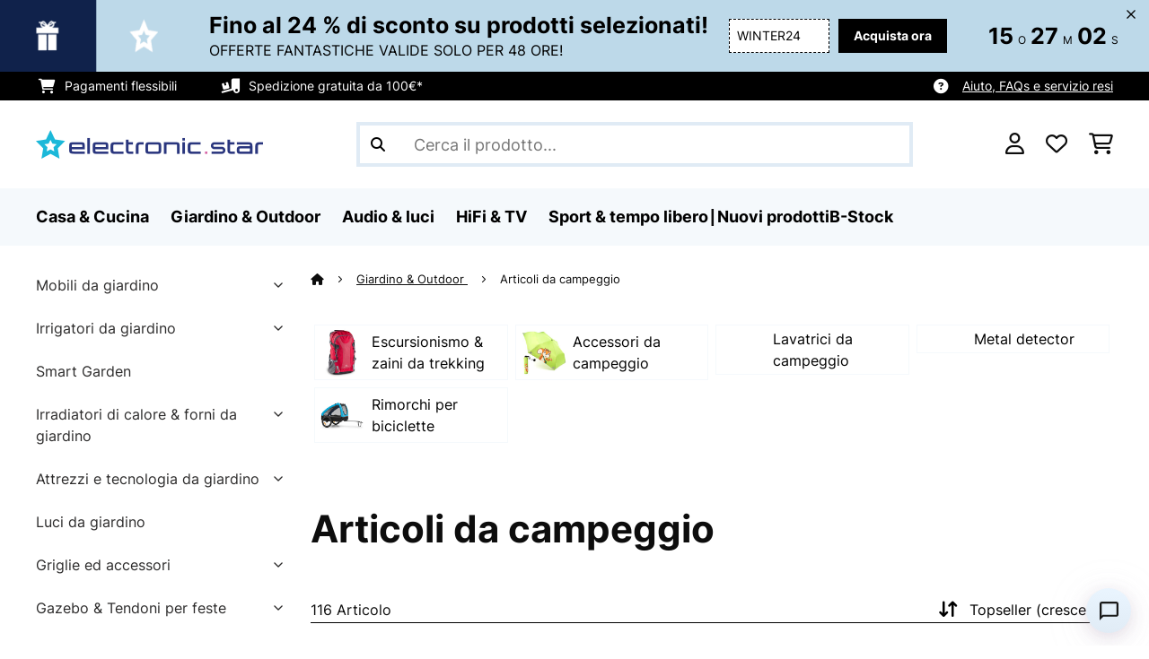

--- FILE ---
content_type: text/html; charset=UTF-8
request_url: https://www.electronic-star.it/Giardino-e-Outdoor/Articoli-da-campeggio/
body_size: 62307
content:
<!DOCTYPE HTML>
<html lang="it" >
    <head>
                

                        <script id="usercentrics-cmp" data-settings-id="7DKdaAt5W47hBh"
                                    src="https://web.cmp.usercentrics.eu/ui/loader.js" async></script>

        

          

        



        

                    <meta http-equiv="Content-Type" content="text/html" charset="UTF-8"><meta http-equiv="X-UA-Compatible" content="IE=Edge"><meta name="viewport" content="width=device-width, initial-scale=1"><link rel="preconnect" href="https://res.cloudinary.com">    <link rel="next" href="https://www.electronic-star.it/Giardino-e-Outdoor/Articoli-da-campeggio/?page=2" />
    <meta name="ROBOTS" content="INDEX, FOLLOW"><title>Articoli da campeggio | Prezzi e Offerte Online | Electronic-star</title><meta name="title" content="Articoli da campeggio | Prezzi e Offerte Online | Electronic-star"><meta name="description" content=" Scopri Articoli da campeggio in vendita online in Electronic-Star ☆ online shop certificata ✓ Politica di restituzione di 30 giorni ✓ Metodi di pagamento sicuri ✓"><meta name="keywords" content="Giardino &amp; Outdoor, Articoli da campeggio, Escursionismo &amp; zaini da trekking, Accessori da campeggio, Lavatrici da campeggio, Metal detector, Rimorchi per biciclette"><meta property="og:site_name" content="https://www.electronic-star.it/"><meta property="og:type" content="website"><meta property="og:url" content="https://www.electronic-star.it/Giardino-e-Outdoor/Articoli-da-campeggio/"><link rel="canonical" href="https://www.electronic-star.it/Giardino-e-Outdoor/Articoli-da-campeggio/"><link rel="shortcut icon" href="https://www.electronic-star.it/out/bbg-theme/img/favicon/estar/favicon.ico"><link rel="apple-touch-icon" sizes="180x180" href="https://www.electronic-star.it/out/bbg-theme/img/favicon/estar/apple-touch-icon.png"><link rel="icon" type="image/png" sizes="32x32" href="https://www.electronic-star.it/out/bbg-theme/img/favicon/estar/favicon-32x32.png"><link rel="icon" type="image/png" sizes="16x16" href="https://www.electronic-star.it/out/bbg-theme/img/favicon/estar/favicon-16x16.png"><link rel="alternate" hreflang="it-IT" href="https://www.electronic-star.it/Giardino-e-Outdoor/Articoli-da-campeggio/"><script type="text/javascript" id="chaltec_tracking_object">
var chaltec = {"Name":"chaltec","ShopBaseUrl":"https:\/\/www.electronic-star.it\/","Currency":{"Code":"EUR","EUR_Rate":1},"CurrencyCode":"EUR","Transaction":null,"Basket":{"Products":[],"Vouchers":[],"Value":0,"PaymentGroup":""},"Products":[{"Id":"10034170","Name":"Husky Rimorchio da Bici per Cani ca. 250L 600D Oxford Canvas blu","Price":170.99,"PriceNet":140.16,"PriceTax":30.830000000000013,"Quantity":0,"Manufacturer":"KLARFIT","Brand":"KLARFIT","Ean":"4060656158698","Category":{"Id":0,"Name":"Articoli da campeggio","Path":"","Path_EN":"","Path_DE":"","Name_EN":"","Name_DE":"","Url":"https:\/\/www.electronic-star.it\/Giardino-e-Outdoor\/Articoli-da-campeggio\/"},"Weight":15,"ListName":"category; Articoli da campeggio","ShopItemId":"","Oxid":"bbbb09598a36c134874dc0eff0b6f6cd"},{"Id":"10037439","Name":"Binocolo, ingrandimento 12x, prisma BAK7","Price":27.99,"PriceNet":22.94,"PriceTax":5.049999999999997,"Quantity":0,"Manufacturer":"OneConcept","Brand":"OneConcept","Ean":"0700667838922","Category":{"Id":0,"Name":"Articoli da campeggio","Path":"","Path_EN":"","Path_DE":"","Name_EN":"","Name_DE":"","Url":"https:\/\/www.electronic-star.it\/Giardino-e-Outdoor\/Articoli-da-campeggio\/"},"Weight":0,"ListName":"category; Articoli da campeggio","ShopItemId":"","Oxid":"58bb10b40fe286850a50a2672829ca4f"},{"Id":"10040096","Name":"Companion Travel L- Rimorchio da bici, carrello, 40 kg, pneumatici da 16&quot;","Price":258.99,"PriceNet":212.29,"PriceTax":46.70000000000002,"Quantity":0,"Manufacturer":"KLARFIT","Brand":"KLARFIT","Ean":"4060656514098","Category":{"Id":0,"Name":"Articoli da campeggio","Path":"","Path_EN":"","Path_DE":"","Name_EN":"","Name_DE":"","Url":"https:\/\/www.electronic-star.it\/Giardino-e-Outdoor\/Articoli-da-campeggio\/"},"Weight":13,"ListName":"category; Articoli da campeggio","ShopItemId":"","Oxid":"1750a0db62dc5fa1c6653cc71f734286"},{"Id":"10038940","Name":"Votna Ombrelli per bambini 90 cm \u2300 Riflettori pieghevoli","Price":26.99,"PriceNet":22.12,"PriceTax":4.869999999999997,"Quantity":0,"Manufacturer":"Monte Stivo","Brand":"Monte Stivo","Ean":"4260526630273","Category":{"Id":0,"Name":"Articoli da campeggio","Path":"","Path_EN":"","Path_DE":"","Name_EN":"","Name_DE":"","Url":"https:\/\/www.electronic-star.it\/Giardino-e-Outdoor\/Articoli-da-campeggio\/"},"Weight":0,"ListName":"category; Articoli da campeggio","ShopItemId":"","Oxid":"6035bba6450886520d0ecb61f7f547fc"},{"Id":"10040031","Name":"Companion L - Rimorchio da bici, carrello, 40 kg\/50 litri, pneumatici da 16&quot;","Price":211.99,"PriceNet":173.76,"PriceTax":38.23000000000002,"Quantity":0,"Manufacturer":"KLARFIT","Brand":"KLARFIT","Ean":"4060656514111","Category":{"Id":0,"Name":"Articoli da campeggio","Path":"","Path_EN":"","Path_DE":"","Name_EN":"","Name_DE":"","Url":"https:\/\/www.electronic-star.it\/Giardino-e-Outdoor\/Articoli-da-campeggio\/"},"Weight":18,"ListName":"category; Articoli da campeggio","ShopItemId":"","Oxid":"91878cb16b5ab58fe4cbef90ca93bd04"},{"Id":"10040092","Name":"Companion L - Rimorchio da bici, carrello, 40 kg\/50 litri, pneumatici da 16&quot;","Price":196.99,"PriceNet":161.47,"PriceTax":35.52000000000001,"Quantity":0,"Manufacturer":"KLARFIT","Brand":"KLARFIT","Ean":"4060656514104","Category":{"Id":0,"Name":"Articoli da campeggio","Path":"","Path_EN":"","Path_DE":"","Name_EN":"","Name_DE":"","Url":"https:\/\/www.electronic-star.it\/Giardino-e-Outdoor\/Articoli-da-campeggio\/"},"Weight":18,"ListName":"category; Articoli da campeggio","ShopItemId":"","Oxid":"f5e504a4e8a7121a4d844aef1d6045b7"},{"Id":"10045145","Name":"Goldie Home - Rimorchio per biciclette, 334 L, max. 40 kg, resistente alle intemperie, pieghevole","Price":226.99,"PriceNet":186.06,"PriceTax":40.93000000000001,"Quantity":0,"Manufacturer":"KLARFIT","Brand":"KLARFIT","Ean":"4060656525292","Category":{"Id":0,"Name":"Articoli da campeggio","Path":"","Path_EN":"","Path_DE":"","Name_EN":"","Name_DE":"","Url":"https:\/\/www.electronic-star.it\/Giardino-e-Outdoor\/Articoli-da-campeggio\/"},"Weight":15,"ListName":"category; Articoli da campeggio","ShopItemId":"","Oxid":"fd2d51ee107179609f028776d41448f8"},{"Id":"10045146","Name":"Goldie Home - Rimorchio per biciclette, 334 L, max. 40 kg, resistente alle intemperie, pieghevole","Price":221.99,"PriceNet":181.96,"PriceTax":40.03,"Quantity":0,"Manufacturer":"KLARFIT","Brand":"KLARFIT","Ean":"4060656525308","Category":{"Id":0,"Name":"Articoli da campeggio","Path":"","Path_EN":"","Path_DE":"","Name_EN":"","Name_DE":"","Url":"https:\/\/www.electronic-star.it\/Giardino-e-Outdoor\/Articoli-da-campeggio\/"},"Weight":15,"ListName":"category; Articoli da campeggio","ShopItemId":"","Oxid":"deaa69edb2be2870592e5e9e6b06b17e"},{"Id":"10038931","Name":"Aspern Tappetino 30 x 40 cm pieghevole in tessuto di poliestere con involucro protettivo","Price":18.99,"PriceNet":15.57,"PriceTax":3.419999999999998,"Quantity":0,"Manufacturer":"Monte Stivo","Brand":"Monte Stivo","Ean":"4260526630099","Category":{"Id":0,"Name":"Articoli da campeggio","Path":"","Path_EN":"","Path_DE":"","Name_EN":"","Name_DE":"","Url":"https:\/\/www.electronic-star.it\/Giardino-e-Outdoor\/Articoli-da-campeggio\/"},"Weight":0,"ListName":"category; Articoli da campeggio","ShopItemId":"","Oxid":"964b8d9dd4ef24f1d145a2523cfa9264"},{"Id":"10038932","Name":"Aspern Tappetino 30 x 40 cm pieghevole in tessuto di poliestere con involucro protettivo","Price":20.99,"PriceNet":17.2,"PriceTax":3.789999999999999,"Quantity":0,"Manufacturer":"Monte Stivo","Brand":"Monte Stivo","Ean":"4260526630105","Category":{"Id":0,"Name":"Articoli da campeggio","Path":"","Path_EN":"","Path_DE":"","Name_EN":"","Name_DE":"","Url":"https:\/\/www.electronic-star.it\/Giardino-e-Outdoor\/Articoli-da-campeggio\/"},"Weight":0,"ListName":"category; Articoli da campeggio","ShopItemId":"","Oxid":"0195163cd4b7c05fba195ffbd8f21a00"},{"Id":"10038934","Name":"Aspern Tappetino 30 x 40 cm pieghevole in tessuto di poliestere con involucro protettivo","Price":16.99,"PriceNet":13.93,"PriceTax":3.0599999999999987,"Quantity":0,"Manufacturer":"Monte Stivo","Brand":"Monte Stivo","Ean":"4260526630242","Category":{"Id":0,"Name":"Articoli da campeggio","Path":"","Path_EN":"","Path_DE":"","Name_EN":"","Name_DE":"","Url":"https:\/\/www.electronic-star.it\/Giardino-e-Outdoor\/Articoli-da-campeggio\/"},"Weight":0,"ListName":"category; Articoli da campeggio","ShopItemId":"","Oxid":"0a646fd882af11b15b43c49ade4e6105"},{"Id":"10045931","Name":"GoKiddo - Rimorchio per bicicletta\/buggy pieghevole con freni integrati, regolabile, per 2 bambini","Price":341.99,"PriceNet":280.32,"PriceTax":61.670000000000016,"Quantity":0,"Manufacturer":"KLARFIT","Brand":"KLARFIT","Ean":"4060656527548","Category":{"Id":0,"Name":"Articoli da campeggio","Path":"","Path_EN":"","Path_DE":"","Name_EN":"","Name_DE":"","Url":"https:\/\/www.electronic-star.it\/Giardino-e-Outdoor\/Articoli-da-campeggio\/"},"Weight":18,"ListName":"category; Articoli da campeggio","ShopItemId":"","Oxid":"2d630a0c19830c6d5b3fd4069883e623"},{"Id":"10035492","Name":"Kiddy King, rimorchio porta bimbi per bici, passeggino da jogging a 2 posti, 40 kg","Price":298.99,"PriceNet":245.07,"PriceTax":53.920000000000016,"Quantity":0,"Manufacturer":"KLARFIT","Brand":"KLARFIT","Ean":"4060656446115","Category":{"Id":0,"Name":"Articoli da campeggio","Path":"","Path_EN":"","Path_DE":"","Name_EN":"","Name_DE":"","Url":"https:\/\/www.electronic-star.it\/Giardino-e-Outdoor\/Articoli-da-campeggio\/"},"Weight":16,"ListName":"category; Articoli da campeggio","ShopItemId":"","Oxid":"6017c155387ec3e9ca2159219c95df07"},{"Id":"10035493","Name":"Kiddy King, rimorchio porta bimbi per bici, passeggino da jogging a 2 posti, 40 kg","Price":306.99,"PriceNet":251.63,"PriceTax":55.360000000000014,"Quantity":0,"Manufacturer":"KLARFIT","Brand":"KLARFIT","Ean":"4060656446122","Category":{"Id":0,"Name":"Articoli da campeggio","Path":"","Path_EN":"","Path_DE":"","Name_EN":"","Name_DE":"","Url":"https:\/\/www.electronic-star.it\/Giardino-e-Outdoor\/Articoli-da-campeggio\/"},"Weight":16,"ListName":"category; Articoli da campeggio","ShopItemId":"","Oxid":"002714f3a651521b35d175c9e439ed6a"},{"Id":"10045932","Name":"GoKiddo - Rimorchio per bicicletta\/buggy pieghevole con freni integrati, regolabile, per 2 bambini","Price":341.99,"PriceNet":280.32,"PriceTax":61.670000000000016,"Quantity":0,"Manufacturer":"KLARFIT","Brand":"KLARFIT","Ean":"4060656527555","Category":{"Id":0,"Name":"Articoli da campeggio","Path":"","Path_EN":"","Path_DE":"","Name_EN":"","Name_DE":"","Url":"https:\/\/www.electronic-star.it\/Giardino-e-Outdoor\/Articoli-da-campeggio\/"},"Weight":18,"ListName":"category; Articoli da campeggio","ShopItemId":"","Oxid":"23fa9e26f6bcb02d17c1f3cc134b4669"},{"Id":"10045147","Name":"Goldie Buggy - Rimorchio per biciclette, 324 L di volume, max. 40 kg, resistente alle intemperie, pieghevole","Price":256.99,"PriceNet":210.65,"PriceTax":46.34,"Quantity":0,"Manufacturer":"KLARFIT","Brand":"KLARFIT","Ean":"4060656525315","Category":{"Id":0,"Name":"Articoli da campeggio","Path":"","Path_EN":"","Path_DE":"","Name_EN":"","Name_DE":"","Url":"https:\/\/www.electronic-star.it\/Giardino-e-Outdoor\/Articoli-da-campeggio\/"},"Weight":19,"ListName":"category; Articoli da campeggio","ShopItemId":"","Oxid":"cfe49a8447ce416028db7eb7978baea7"},{"Id":"10045148","Name":"Goldie Buggy - Rimorchio per biciclette, 324 L di volume, max. 40 kg, resistente alle intemperie, pieghevole","Price":301.99,"PriceNet":247.53,"PriceTax":54.46000000000001,"Quantity":0,"Manufacturer":"KLARFIT","Brand":"KLARFIT","Ean":"4060656525322","Category":{"Id":0,"Name":"Articoli da campeggio","Path":"","Path_EN":"","Path_DE":"","Name_EN":"","Name_DE":"","Url":"https:\/\/www.electronic-star.it\/Giardino-e-Outdoor\/Articoli-da-campeggio\/"},"Weight":19,"ListName":"category; Articoli da campeggio","ShopItemId":"","Oxid":"09e69b6bbd7c87124bb8261206e814d9"},{"Id":"10038933","Name":"Aspern Tappetino 30 x 40 cm pieghevole in tessuto di poliestere con involucro protettivo","Price":15.99,"PriceNet":13.11,"PriceTax":2.880000000000001,"Quantity":0,"Manufacturer":"Monte Stivo","Brand":"Monte Stivo","Ean":"4260526630082","Category":{"Id":0,"Name":"Articoli da campeggio","Path":"","Path_EN":"","Path_DE":"","Name_EN":"","Name_DE":"","Url":"https:\/\/www.electronic-star.it\/Giardino-e-Outdoor\/Articoli-da-campeggio\/"},"Weight":0,"ListName":"category; Articoli da campeggio","ShopItemId":"","Oxid":"490b436e0483131cef1ca8227eee8d11"},{"Id":"53034170","Name":"Husky Rimorchio da Bici per Cani ca. 250L 600D Oxford Canvas blu","Price":145.99,"PriceNet":119.66,"PriceTax":26.330000000000013,"Quantity":0,"Manufacturer":"KLARFIT","Brand":"KLARFIT","Ean":"4060656158698","Category":{"Id":0,"Name":"Articoli da campeggio","Path":"","Path_EN":"","Path_DE":"","Name_EN":"","Name_DE":"","Url":"https:\/\/www.electronic-star.it\/Giardino-e-Outdoor\/Articoli-da-campeggio\/"},"Weight":14.8,"ListName":"category; Articoli da campeggio","ShopItemId":"","Oxid":"a188dc1bd0da727987deaef64570bcfb"},{"Id":"10021742","Name":"Big Blue Mike rimorchio per biciclette 7 litri blu","Price":106.99,"PriceNet":87.7,"PriceTax":19.289999999999992,"Quantity":0,"Manufacturer":"DURAMAXX","Brand":"DURAMAXX","Ean":"4260365794822","Category":{"Id":0,"Name":"Articoli da campeggio","Path":"","Path_EN":"","Path_DE":"","Name_EN":"","Name_DE":"","Url":"https:\/\/www.electronic-star.it\/Giardino-e-Outdoor\/Articoli-da-campeggio\/"},"Weight":0,"ListName":"category; Articoli da campeggio","ShopItemId":"","Oxid":"ff806cf786a25c3e9fe5fe377dad5cf2"}],"PageType":"category","Category":{"Id":"3176c5580e9dfadb515a63eab87926cb","Name":"Articoli da campeggio","Path":"Giardino & Outdoor|Articoli da campeggio","Path_EN":"Garden & Outdoor|Camping & Trekking","Path_DE":"Garten & Outdoor|Camping & Outdoor","Name_EN":"Camping & Trekking","Name_DE":"Camping & Outdoor","Url":"https:\/\/www.electronic-star.it\/Giardino-e-Outdoor\/Articoli-da-campeggio\/"},"Locale":"it_IT","CountryCode":"IT","LanguageCode":"it","User":{"Email":"","UniqueId":"","UserHash":"","hasEUVat":"","userGroups":[]},"SearchTerm":"","TaxRate":22,"ListName":"category; Articoli da campeggio","Debug":[{"PageClass":"Chaltec\\WebTracking\\Application\\Controller\\ArticleListController"},{"ViewClass":"alist"},{}],"IsCheckout":false,"ShopBrand":"","ShopCountry":"","ShopBranch":""};
</script><script type="text/javascript">
        dataLayer = (window.dataLayer) ? dataLayer : [];

        dataLayer = [ {"pageType":"category","pageName":"Articoli da campeggio","isCheckout":false,"currency":"EUR","isInternalIP":false,"taxRate":22,"userHash":"","userLoginState":false,"ListName":"category; Articoli da campeggio","cartValue":0,"cartproductnumber":0,"productsinCart":{}} ];

                dataLayer.push({"event":"eeProductImpressions","ecommerce":{"currencyCode":null,"purchase":{"actionField":{"id":null,"revenue":0,"tax":null,"shipping":0},"products":""}}});
        
        
        
        
                    //UserInteractionJSON
            dataLayer.push({"event":""});
        

                dataLayer.push({'ecomm_prodid': ["10034170","10037439","10040096","10038940","10040031","10040092","10045145","10045146","10038931","10038932","10038934","10045931","10035492","10035493","10045932","10045147","10045148","10038933","53034170","10021742"]});
        dataLayer.push({'ecomm_pagetype': 'category'});
        dataLayer.push({'ecomm_totalvalue': 3517.8});
    </script>


                <link rel="stylesheet" type="text/css" href="https://www.electronic-star.it/modules/sw/swFactFinderFrontendFlow/out/src/css/asn.css" />
<link rel="stylesheet" type="text/css" href="https://www.electronic-star.it/out/bbg-theme/src/css/fonts/estar.css?1768842618" />
<link rel="stylesheet" type="text/css" href="https://www.electronic-star.it/out/bbg-theme/src/css/style.min.css?1768843069" />
<link rel="stylesheet" type="text/css" href="https://www.electronic-star.it/modules/sw/swFactFinderFrontendFlow/out/src/css/suggest.css" />
<link rel="stylesheet" type="text/css" href="https://www.electronic-star.it/modules/sw/swFactFinderFrontendFlow/out/src/css/campaign.css" />
<link rel="stylesheet" type="text/css" href="https://www.electronic-star.it/modules/egate/emstocknote/out/src/css/emstocknote.css" />


        <meta http-equiv="Accept-CH" content="DPR, Viewport-Width, Width">
        <script src="https://cdnjs.cloudflare.com/ajax/libs/lodash.js/4.17.15/lodash.js" type="text/javascript"></script>
        <script src="https://cdnjs.cloudflare.com/ajax/libs/cloudinary-core/2.7.4/cloudinary-core.min.js" type="text/javascript"></script>
        <script src="https://code.jquery.com/jquery-3.6.4.min.js" integrity="sha256-oP6HI9z1XaZNBrJURtCoUT5SUnxFr8s3BzRl+cbzUq8=" crossorigin="anonymous"></script>
        <script>
            document.addEventListener( "DOMContentLoaded", function() {

                // Images collection
                var images = [].slice.call( document.querySelectorAll( 'img.lazy-img' ) );

                // Insersection Observer support
                if( "IntersectionObserver" in window ) {

                    // Window observer
                    intersectionObserver = new IntersectionObserver( function( entries, observer ) {

                        // Iterate observer collection
                        entries.forEach( function( entry ) {


                            // Window intersection test
                            if( entry.isIntersecting ) {

                                image = entry.target;

                                if(!image.src) {
                                                                        image.src = image.setAttribute('data-src', image.getAttribute('lazy-img-url'));
                                    image.classList.add("cld-responsive");
                                    cl.responsive();
                                    
                                }
                                // Remove from observer
                                observer.unobserve( image );
                            }
                        });
                    });

                    // Observer collection
                    images.forEach( function( lazyImage ) {

                        intersectionObserver.observe( lazyImage );
                    });
                }
            });
        </script>
        <script>
            function crazyLoadEECImages(artNum) {
                var eecImage = document.getElementById('EEC-image-' + artNum);
                if(!eecImage.src) {
                                           eecImage.setAttribute('data-src', eecImage.getAttribute('lazy-img-url'))
                        eecImage.classList.add("cld-responsive");
                        cl.responsive();
                                    }
            }
        </script>

                
                                                                                                                        
                <script>
                    $(document).ready(function() {
                        initiateWebChat('2c4ff78485fb86d55633a3e391e567068730fc87e732b2ce6559cbeecc26e706');
                    });
                </script>
                    

            
<script type="application/ld+json">
    {
        "@context": "https://schema.org",
        "@type": "BreadcrumbList",
        "itemListElement": [
                                        {
                "@type": "ListItem",
                "position": 1,
                "name": "Giardino & Outdoor",
                "item": "https://www.electronic-star.it/Giardino-e-Outdoor/"
              },                                                      {
                "@type": "ListItem",
                "position": 2,
                "name": "Articoli da campeggio",
                "item": "https://www.electronic-star.it/Giardino-e-Outdoor/Articoli-da-campeggio/"
              }                                              ]
    }
</script>
    </head>
  <!-- OXID eShop Enterprise Edition, Version 6, Shopping Cart System (c) OXID eSales AG 2003 - 2026 - https://www.oxid-esales.com -->

    <body data-qaCl="alist" id="estar" class=" alist ">

                        
<script type="text/javascript">(function(w,d,s,l,i){w[l]=w[l]||[];w[l].push({'gtm.start':
				new Date().getTime(),event:'gtm.js'});var f=d.getElementsByTagName(s)[0],
						j=d.createElement(s),dl=l!='dataLayer'?'&l='+l:'';j.async=true;j.src=
						'https://www.googletagmanager.com/gtm.js?id='+i+dl;f.parentNode.insertBefore(j,f);
						})(window,document,'script','dataLayer','GTM-NZZWBK6');</script>
			


                

                    
        
                <span id="filterGroupDisplayCountId" class="d-none">6</span>
    
            <div class="mainWrap ">
            
                    <style>
  #gds-common-header-leaderboard:has(~ #superuser_block) {
    top:35px;
  }
  .not-sticky {
    position: relative;
  }
  .voucher-wrapper .voucher-button {
    height: auto;
  }
  #gds_leaderboard_cta {
    width: max-content;
    text-align: center;
    height: fit-content;
    margin-left: 10px;
  }
  .leaderb-2__image img {
    width: 100%;
  }
  .leaderboard__count-down-timer {
    padding: 0 10px !important;
  }
  /*Desktop-Mobile adjustments*/
  @media (min-width: 992px) {
    .gds-header-leaderboard-full-background,
    .gds-header-leaderb-2-full-background {
      height: auto;
    }
  }
  @media (min-width: 767.98px) {
    .leaderb-2__title-container-tablet {
      margin-left: 8px;
    }
  }
  @media (max-width: 767.98px) {
    .gds-header-leaderb-2-full-background, 
    .gds-header-leaderboard-full-background {
      z-index: 5 !important;
    }
    .not-sticky-mobile {
      position: relative;
    }
    .leaderboard__title-wrapper {
      padding-bottom: 10px;
    }
    .leaderboard__end {
      /* width: 136px; */
      width: auto;
    }
    .leaderboard__count-down-timer {
      /* height: 136px; */
      height: auto;
    }
  }

  /*Click-to-copy animation*/
  @keyframes hover {
    from {
      box-shadow: inset 0 0 0 0.01px #000000;
    }
    to {
      box-shadow: inset 100vw 0 0 0.01px #000000;
      color: #fff;
    }
  }
  @keyframes leave {
    from {
      box-shadow: inset -8.79928em 0 0 0.01px #000000;
      color: #fff;
    }
    to {
      box-shadow: inset 0 0 0 0.01px #000000;
    }
  }
  
  /***********Rainbow Animation start*****************/
  .rainbow-title {
    text-transform: uppercase;
    background-image: linear-gradient(-225deg, #231557 0%, #44107a 29%, #ff1361 67%, #fff800 100%);
    background-size: auto auto;
    background-clip: border-box;
    background-size: 200% auto;
    /*color: #fff;*/
    background-clip: text;
    /*text-fill-color: transparent;*/
    -webkit-background-clip: text;
    -webkit-text-fill-color: transparent;
    animation: textclip 2s linear infinite;
    font-weight: bolder !important;
  }
  @keyframes textclip {
    to {
      background-position: -200% center;
    }
  }
  /***********Rainbow Animation end*****************/
</style>

<div class="gds-header-leaderb-2-full-background not-sticky-mobile" id="gds-common-header-leaderboard"></div>
  
<script type="text/javascript">
  // default texts
  let textContent = {
    en : {days: "D", hours: "H", minutes: "M", secs: "S", clickToCopy:"Click to copy", copied:"Copied!", savenow: "Save now!", shopnow:"Shop Now"},
    de : {days: "D", hours: "H", minutes: "M", secs: "s", clickToCopy:"Klicken zum Kopieren", copied:"Kopiert!", savenow: "Jetzt sparen", shopnow:"Jetzt Shoppen"},
    fr : {days: "J", hours: "H", minutes: "M", secs: "S", clickToCopy:"Cliquez pour copier", copied:"Copié !", savenow: "Faites des économies", shopnow:"Achetez maintenant"},
    it : {days: "G", hours: "O", minutes: "M", secs: "S", clickToCopy:"Cliccare per copiare.", copied:"Copiato!", savenow: "Risparmia ora", shopnow:"Acquista ora"},
    es : {days: "D", hours: "H", minutes: "M", secs: "S", clickToCopy:"Haga clic para copiar", copied:"¡Copiado!", savenow: "¡A ahorrar!", shopnow:"Compra Ahora"},
    pt : {days: "D", hours: "H", minutes: "M", secs: "S", clickToCopy:"Clique para copiar", copied:"Cópias!", savenow: "Poupa já!", shopnow:"Compra agora"},
    sv : {days: "D", hours: "T", minutes: "M", secs: "S", clickToCopy:"Klicka för att kopiera.", copied:"Kopierat!", savenow: "Spara nu", shopnow:"shop now"},
    fi : {days: "D", hours: "H", minutes: "M", secs: "S", clickToCopy:"Klakkaa kopiointia varten.", copied:"Kopitoitu!", savenow: "Säästä nyt!", shopnow:"Shoppaile nyt"},
    nl : {days: "D", hours: "H", minutes: "M", secs: "S", clickToCopy:"Klik hier om te kopiëren", copied:"Gekopieerd!", savenow: "Nu sparen", shopnow:"Nu shoppen"}
  };
  
  // renderLeaderboardNew
  function renderLeaderboard() {
    let lead_lang = document.documentElement.lang;
    let lead_countrycode = chaltec.CountryCode;
    let lead_shop_locale = lead_lang + '_' + lead_countrycode;
    let lead_asset_type = 'leader-board';
  
    const lead_data = loadCampaignValues(lead_shop_locale, lead_asset_type);
    
    if (lead_data !== undefined) {
      console.log('feed_id', lead_data.feed_id);
      //console.log('start_date', lead_data.start_date);
      console.log('end_date', lead_data.end_date);
      console.log('deal_country', lead_data.deal_country);
      //console.log('campaign_name_1', lead_data.campaign_name_1);

      if (screen.width > 768) {
        var lead_cta = `<a href="`+lead_data.lp_url_1+`" class="button-small--`+lead_data.cta_color+`" id="gds_leaderboard_cta">`+textContent[lead_lang].shopnow+`</a>`;
      } else {
        var lead_cta = `<a href="`+lead_data.lp_url_1+`" class="button-small--`+lead_data.cta_color+` fa-solid fa-arrow-right" id="gds_leaderboard_cta" style="padding: 11px;"></a>`;
      }
      var render_leader_board = `
      <div class="container-fluid container-fluid--no-padding" id="gds-header-leaderboard">
        <div class="leaderb-2 `+lead_data.campaign_type+` no-countdown" id="gds_lead_campaign_type" style="color: `+lead_data.text_color+`; background-color: `+lead_data.background_color+`">
          <div class="row m-0">
            <div class="col-2 d-none d-md-block leaderboard__start leaderb-2__start">
              <div class="leaderb-2__image">
                <img class="cld-responsive" data-src="`+lead_data.background_image_1+`" id="gds_leaderboard_image_left">
              </div>
            </div>
            <div class="col-sm-12 col-md-9 col-lg-8 leaderboard__title-wrapper">
              <div class="leaderboard__title-container leaderb-2__title-container-tablet">
                <span class="leaderb-2__title" id="gds_leaderboard_title">`+lead_data.campaign_name_1+`</span>
                <span class="leaderb-2__sub-title" id="gds_leaderboard_subtitle">`+lead_data.subline+`</span>
              </div>
              <div class="leaderb-2__cta-voucher d-flex">
                <div class="leaderb-2__voucher-wrapper voucher-wrapper" id="gds_leaderboard_voucher_wrapper">
                  <p class="voucher-tooltip" id="gds_leaderboard_click">`+textContent[lead_lang].clickToCopy+`</p>
                  <button class="leaderb-2__tablet-voucher voucher-button" id="gds_leaderboard_voucher_button"> 
                    <span class="voucher-link" id="gds_leaderboard_copied"> `+textContent[lead_lang].copied+` </span> 
                    <span class="leaderb-2__voucher-code voucher-code voucher-text-active" id="gds_leaderboard_voucher" data-code="`+lead_data.voucher_code+`"> `+lead_data.voucher_code+` </span>
                  </button>
                </div>
                `+lead_cta+`
              </div>
            </div>
            <div class="col-sm-2 col-md-3 col-lg-2 leaderboard__end">
              <div class="leaderboard__count-down-wrapper">
                <div class="leaderboard__count-down-timer leaderb-2__timer-section `+lead_data.show_countdown+`" id="gds_lead_campaign_countdown" style="color: `+lead_data.text_color+`; background-color: `+lead_data.background_color_countdown+`">
                  <div>
                    <span class="leaderboard__count-down-time `+lead_data.show_days_in_countdown+`" id="lead_days">00</span>
                    <span class="leaderb-2__count-down-time-info `+lead_data.show_days_in_countdown+`" id="lead_days_info">:</span>
                    <span class="leaderboard__count-down-time" id="lead_hours">00</span>
                    <span class="leaderb-2__count-down-time-info" id="lead_hours_info">:</span>
                    <span class="leaderboard__count-down-time" id="lead_minutes">00</span>
                    <span class="leaderb-2__count-down-time-info" id="lead_minutes_info">:</span>
                    <span class="leaderboard__count-down-time" id="lead_seconds">00</span>
                    <span class="leaderb-2__count-down-time-info" id="lead_seconds_info"></span>
                  </div>
                </div>
              </div>
              <div class="leaderboard__image">
                <picture>
                  <source media="(max-width:768px)" srcset="`+lead_data.background_image_3+`" id="gds_leaderboard_image_mobile">
                  <img class="cld-responsive" data-src="`+lead_data.background_image_2+`" id="gds_leaderboard_image_right">
                </picture>
              </div>
            </div>
          </div>
          <div class="leaderb-2__close-wrapper" id="leaderb-2__close">
            <i class="fa-kit fa-icon--xmark-large"></i>
          </div>
        </div>
      </div>`;
    
      // Countdown
      const second = 1000,
        minute = second * 60,
        hour = minute * 60,
        day = hour * 24;
    
      let countDown = new Date(lead_data.end_date).getTime();
      //console.log('countDown', countDown);
    
      if (countDown > new Date().getTime()) {
      
        if (lead_data.show_countdown === 'show') {
        
          let timer = setInterval(function () {
            let now = new Date().getTime(),
            distance = countDown - now;
            // Add zero if countdown has only one number
            // Calculate days and hours differently based on showDays value
            if (lead_data.show_days_in_countdown !== 'hide') {
              document.getElementById('lead_days').innerText = String(Math.floor(distance / day)).padStart(2, '0');
              document.getElementById('lead_hours').innerText = String(Math.floor((distance % day) / hour)).padStart(2, '0');
              $('#lead_days').removeClass('show'); // show class sets element to display block which breaks the line
              $('#lead_days_info').removeClass('show'); // show class sets element to display block which breaks the line
            } else {
              // Calculate total hours if days are hidden
              document.getElementById('lead_hours').innerText = String(Math.floor(distance / hour)).padStart(2, '0');
            }
            // document.getElementById('lead_hours').innerText = String(Math.floor(distance / (hour))).padStart(2, '0');
            document.getElementById('lead_minutes').innerText = String(Math.floor((distance % (hour)) / (minute))).padStart(2, '0');
            document.getElementById('lead_seconds').innerText = String(Math.floor((distance % (minute)) / second)).padStart(2, '0');
            
            $('#lead_days_info').text(textContent[lead_lang].days);
            $('#lead_hours_info').text(textContent[lead_lang].hours);
            $('#lead_minutes_info').text(textContent[lead_lang].minutes);
            $('#lead_seconds_info').text(textContent[lead_lang].secs);
            if (screen.width < 768) {
              $('#gds_lead_campaign_countdown').insertAfter('#gds_leaderboard_cta');
            }
            $('#gds_lead_campaign_type').removeClass('no-countdown');
            // Do something later when date is reached
            if (distance < 0) {
              clearInterval(timer);
              $('#gds-common-header-leaderboard').addClass('hide');
            }
          }, second);
        }
        $('#gds-common-header-leaderboard').append(render_leader_board);
        // Render image dimensions with cloudinary
        var gds_leaderboard_image = cloudinary.Cloudinary.new({cloud_name: "chal-tec"});
        gds_leaderboard_image.responsive();
      }
    
      // Don't show mobile banner after a certain times closed
      const closeCount = parseInt(sessionStorage.getItem('bannerCloseCount')) || 0;
      if (closeCount > 2) {
        $('#gds-common-header-leaderboard').addClass('d-none');
      }
      // hide mobile banner after closing and count
      $('#leaderb-2__close').on('click', function() {
        const item = $(this).parents('#gds-common-header-leaderboard');
        item.addClass('d-none');
        const newCount = closeCount + 1;
        sessionStorage.setItem('bannerCloseCount', newCount);
        //console.log('Banner closed', newCount, 'times');
      });
    
      // click to copy function
      $('#gds_leaderboard_voucher_wrapper').on('click', function() {
        $(this).addClass('claimed');
        var string = $('#gds_leaderboard_voucher').data('code');
        if (string) {
          navigator.clipboard.writeText(string).then(() => {
          // Clipboard successfully set
        }, () => {
          // Clipboard write failed
        });
        }
        setTimeout(function() {
          $('#gds_leaderboard_voucher_button').css({'animation': "hover 0.4s forwards"});
        }, 300);
        setTimeout(function() {
          $('#gds_leaderboard_voucher_button').css({'animation': "leave 0.6s forwards"});
          $('#gds_leaderboard_voucher_button').focus();
        }, 1500);
      });
    } else {
      console.log('Leaderboard expired or not available');
    }
  }
  
  // renderSinglecard
  function renderSinglecard() {
    let sing_lang = document.documentElement.lang;
    let sing_countrycode = chaltec.CountryCode;
    let sing_shop_locale = sing_lang + '_' + sing_countrycode;
    let sing_asset_type = 'single-card';
  
    const sing_data = loadCampaignValues(sing_shop_locale, sing_asset_type);
  
    if (sing_data !== undefined) {
      var render_single_card = `
      <div id="gds_single_card" class="col-6 col-md-4 productTeaser">
        <div class="card-product card-product--banner `+sing_data.campaign_type+` no-countdown" id="gds_single_card_banner" style="background-color: `+sing_data.background_color+`;">
          <a href="`+sing_data.lp_url_1+`" class="card-product__image-wrapper">
            <img data-src="`+sing_data.background_image_1+`" src="`+sing_data.background_image_1+`" class="card-product__image cld-responsive" alt="`+sing_data.background_image_1+`">
          </a>
          <div class="card-product__content-wrapper">
            <div class="card-product__main-content">
              <a href="`+sing_data.lp_url_1+`" class="card-product__content-link" style="color: `+sing_data.text_color+`;">
                <span class="card-product__content-title">`+sing_data.campaign_name_1+`</span>
                <span class="card-product__content-subtitle">`+sing_data.subline+`</span>
              </a>
            </div>
            <div class="card-product__secondary-content">
              <a href="`+sing_data.lp_url_1+`" class="card-product__content-button button-small--`+sing_data.cta_color+`">`+textContent[sing_lang].shopnow+`</a>
              <div class="voucher-wrapper" id="gds_singlecard_voucher_wrapper">
                <p class="voucher-tooltip">`+textContent[sing_lang].clickToCopy+`</p>
                <button class="voucher-button" id="gds_singlecard_voucher_button"> 
                  <span class="voucher-code voucher-text-active" id="gds_singlecard_voucher" data-code="`+sing_data.voucher_code+`"> `+sing_data.voucher_code+` </span>
                  <span  class="voucher-link" id="gds_singlecard_copied" data-code="`+sing_data.voucher_code+`"> `+textContent[sing_lang].copied+` </span>
                </button>
              </div>
            </div>
          </div>
          <div class="countdown `+sing_data.show_countdown+`" style="background-color: `+sing_data.background_color_countdown+`; color: `+sing_data.text_color+`;">
            <div class="countdown__wrapper" id="single_card_countdown">
              <span class="countdown__time `+sing_data.show_days_in_countdown+`" id="sing_days"></span>
              <span class="countdown__info `+sing_data.show_days_in_countdown+`" id="sing_days_info"></span>
              <span class="countdown__time" id="sing_hours"></span>
              <span class="countdown__info" id="sing_hours_info"></span>
              <span class="countdown__time" id="sing_minutes"></span>
              <span class="countdown__info" id="sing_minutes_info"></span>
              <span class="countdown__time" id="sing_seconds" ></span>
              <span class="countdown__info" id="sing_seconds_info"></span>
            </div>
          </div>
        </div>
      </div>`;
    
      // Countdown
      const second = 1000,
        minute = second * 60,
        hour = minute * 60,
        day = hour * 24;
    
      let countDown = new Date(sing_data.end_date).getTime();
      //console.log('countDown', countDown);
    
      if (countDown > new Date().getTime()) {
        if (sing_data.show_countdown === 'show') {
          let timer = setInterval(function () {
            let now = new Date().getTime(),
            distance = countDown - now;
            // Add zero if countdown has only one number
            // Calculate days and hours differently based on showDays value
            if (sing_data.show_days_in_countdown !== 'hide') {
              document.getElementById('sing_days').innerText = String(Math.floor(distance / day)).padStart(2, '0');
              document.getElementById('sing_hours').innerText = String(Math.floor((distance % day) / hour)).padStart(2, '0');
            } else {
              // Calculate total hours if days are hidden
              document.getElementById('sing_hours').innerText = String(Math.floor(distance / hour)).padStart(2, '0');
            }
            document.getElementById('sing_minutes').innerText = String(Math.floor((distance % (hour)) / (minute))).padStart(2, '0');
            document.getElementById('sing_seconds').innerText = String(Math.floor((distance % (minute)) / second)).padStart(2, '0');
          
            $('#sing_days_info').text(textContent[sing_lang].days);
            $('#sing_hours_info').text(textContent[sing_lang].hours);
            $('#sing_minutes_info').text(textContent[sing_lang].minutes);
            $('#sing_seconds_info').text(textContent[sing_lang].secs);
            $('#gds_single_card_banner').removeClass('no-countdown');
          
            // Do something later when date is reached
            if (distance < 0) {
              clearInterval(timer);
              $('#gds_single_card').addClass('hide');
            }
          }, second);
        }
      
        $(render_single_card).insertAfter('form.productTeaser[name="tobasketproductList_2"]');
      
        // Render image dimensions with cloudinary
        var gds_leaderboard_image = cloudinary.Cloudinary.new({cloud_name: "chal-tec"});
        gds_leaderboard_image.responsive();
      }

      // click to copy function
      $('#gds_singlecard_voucher_wrapper').on('click', function() {
        $(this).addClass('claimed');
        var string = $('#gds_singlecard_voucher').data('code');
        if (string) {
          navigator.clipboard.writeText(string).then(() => {
          // Clipboard successfully set
        }, () => {
          // Clipboard write failed
        });
        }
        setTimeout(function() {
          $('#gds_singlecard_voucher_button').css({'animation': "hover 0.4s forwards"});
        }, 300);
        setTimeout(function() {
          $('#gds_singlecard_voucher_button').css({'animation': "leave 0.6s forwards"});
          $('#gds_singlecard_voucher_button').focus();
        }, 1500);
      });

    } else {
      console.log('Single Card expired or not available');
    }
  }
</script>

        
        
        
            


<div id="grey-full-bg"></div>

    <div id="flyoutCart" data-qa="div-flyoutCart" class="flyoutCart myCart flyout ct-flyout  ">
    <div class="wrap flyoutCart-container">
                        <div class="d-flex flex-column gap-2 gap-lg-3 max-h-70">
            <div class="d-flex justify-content-between">
                <div class="flyoutCart-header">
                    <div class="flyOutCart-title">
                                                Il mio carrello
                        <span class="flyoutCart-totalNumberOfProducts"></span>
                                            </div>
                </div>
                <div class="flyoutCart-close-icon" onclick="closeFlyoutCart();">
                    <i class="fa-solid fa-xmark" aria-disabled="true"></i>
                </div>
            </div>

            <div class="flyoutCartScroller flyoutCartEmptyScroller mini-cart-prod-section">
                                                <div class="flyoutCart-empty">
                    <div class="flyoutCart-text-section">
                        <span class="body-regular-01">Il tuo carrello è vuoto.</span>
                        <span class="body-regular-01">Inizia a fare shopping e riempilo con i tuoi articoli preferiti!</span>
                    </div>
                    <div class="flyoutCart-img-section">
                        <img alt="emptycart" src="https://res.cloudinary.com/chal-tec/image/upload/webshops/assets/estar/emptycart.png">
                    </div>
                </div>
                                            </div>
        </div>

        
        <div class="clearfix" style="display: none;"></div>

                                                                                                                                                                                                                                                                                                                                                                        <div class="flyoutCart-button-section">

            
                            <a data-qa="lnk-flyoutToContinueShopping" style="order: 2" class="bbg-btn--ghost bbg-btn--medium" onclick="closeFlyoutCart();">
                    Continua i tuoi acquisti
                </a>
            
                    </div>

            </div>
</div>


        

        
                



    <div class="payoff">
    <div class="container-fluid">
        <div class="payoff__wrapper">
            <div class="payoff__block payoff__block--mobile">
                <span class="payoff__block-item label--icon-medium fak fa-icon--cart-shopping">Pagamenti flessibili</span>
                <span class="payoff__block-item label--icon-medium fak fa-icon--truck-ramp-box">Spedizione gratuita da 100€*</span>
                <!--
				<span class="payoff__block-item label--icon-medium fak fa-icon--truck-ramp-box">Spedizione gratuita</span>
                -->
            </div>
            <!--
            <div class="payoff__block payoff__block--desktop">
                <span class="body-uppercase-04">Area for the payoff</span>
            </div>
            -->
            <div class="payoff__block payoff__block--desktop">
                                                <span class="payoff__block-item label--icon-medium">
                    <i class="fak fa-icon--circle-question"></i>
                    <a href="https://www.electronic-star.it/Domande-frequenti/" class="payoff__block-item--link">Aiuto, FAQs e servizio resi</a>
                </span>
                            </div>
        </div>
    </div>
</div>


<style>
  /* Start: Workaround for https://go-bbg.atlassian.net/browse/D2COX-3517 */
  div#gds-home-inspiration.carousel-wrapper div.thumbnail-container-outside {
    display:none;
  }
	/* End: Workaround for https://go-bbg.atlassian.net/browse/D2COX-3517 */
</style>


<script>
    $(document).ready(function(){

        let lang = $('html').attr('lang');
        let weu = ['de', 'es', 'fr', 'it', 'pt', 'nl', 'fi', 'en'];

        let countryCode = chaltec.CountryCode;

        if (countryCode === 'GB') {
            return;
        }

        let texts = {
            de: 'Gratis Versand - nur für kurze Zeit',
            en: 'Free Shipping - Limited Offer',
            es: 'Envío gratis – Oferta limitada',
            it: 'Spedizione gratuita – Offerta limitata',
            fr: 'Livraison gratuite – Offre limitée',
            fi: 'Ilmainen toimitus – Rajoitettu tarjous',
            pt: 'Envio grátis – Oferta limitada',
            nl: 'Gratis verzending – Beperkte aanbieding',
        };

        let text = texts[lang];

        changeHeader('11/26/2025 12:00:00', '11/30/2025 16:00:00');

        function changeHeader(start, end) {
            let now = new Date();
            if (new Date(end) > now && now > new Date(start)) {
                $('.payoff__wrapper .fa-icon--truck-ramp-box').text(text);
            }
        }
    })
</script>

<header id="header" class="header background-00 
    header--search-visible
">
    <div class="container-fluid">
        <div class="header__inner-wrapper">
            <div class="header__section">
                                    <div class="header__burger d-xl-none">
                        <button class="header__burger-button" data-qa="btn-menuOpener">
                            <span></span>
                            <span></span>
                            <span></span>
                        </button>
                    </div>
                                
                    <div class="header__title">
                        <a href="https://www.electronic-star.it/" >
                            <img class="header__logo" src="https://res.cloudinary.com/chal-tec/image/upload/w_auto,q_auto,f_auto/webshops/assets/estar/logos/estar_vec.svg" alt="Logo Electronic-Star IT">
                        </a>
                    </div>
                
            </div>
                            
                <div class="header-menu__search d-none d-xl-block">
                    
                            <form data-qa="frm-search" class="search-form" action="https://www.electronic-star.it/index.php?lang=4&amp;" method="get" name="search">
        
<input type="hidden" name="lang" value="4" />
        <input type="hidden" name="cl" value="search">
                
        <input aria-label="Cerca prodotti" data-qa="inp-search" id="searchParam" name="searchparam" class="input--search" type="text" size="30" placeholder="Cerca il prodotto..." value="" autocomplete="off">
        <button aria-label="Invia ricerca" id="search-magnify-icon" data-qa="btn-searchSubmit" class="btn--search" type="submit" value="">
            <i class="fa-solid fa-magnifying-glass" aria-hidden="true"></i>
        </button>
        <button aria-label="Chiudi ricerca" id="search-close-id" data-qa="btn-searchSubmit" class="btn--search search-close hide">
            <i class="fa-solid fa-xmark" aria-hidden="true"></i>
        </button>
    </form>

    

    <div class="searchWrapper">
    <div id="suggestLayer"></div>
    </div>

<!--For now, just adding a snippet name here, in future content & styles will be provided -->
    <div id="gds_searcher_suggest">
            </div>
                    
                </div>
                        <div class="header__section">
                                    

                        
                                                    <ul class="header__list header__list--images">
    <li id="MyCustomTrustbadge" class="header__list-item"></li>
</ul>

                        
                        <ul class="header__list header__list--icons">
                            <li class="header__list-item">
                                                                    <button aria-label="Account" data-qa="btn-account" class="header__list-link d-none d-md-block" onclick="ctFlyout.toggle(event, this);" data-ct-flyout="flyoutAccount">
                                        <span class="fa-regular fa-user"></span>
                                    </button>
                                    <a aria-label="Account" data-qa="btn-account" class="header__list-link d-md-none" href="https://www.electronic-star.it/index.php?lang=4&amp;cl=account">
                                        <span class="fa-regular fa-user"></span>
                                    </a>
                                                            </li>
                            <li class="header__list-item d-none">
                                <button aria-label="Cerca prodotti" data-qa="btn-search" class="header__list-link mobile-search-button">
                                    <span class="fa-solid fa-magnifying-glass"></span>
                                </button>
                            </li>
                            
                                <li class="header__list-item ">
            <button aria-label="Lista dei desideri" data-qa="btn-wishlist" class="header__list-link" onclick="ctModal.showById('modalSignInUpWishlist',{width:820,height:500}); generateGoogleSignInButton('signInUpWishlist', ); return false;">
            <span class="fa-regular fa-heart"></span>
        </button>
    </li>
                            
                                        <div class="header__list-item item-image--flyoutCart">
            <button aria-label="Carrello" data-qa="btn-cart" class="header__list-link" onclick="window.location='https://www.electronic-star.it/index.php?lang=4&amp;cl=basket';" data-ct-flyout="flyoutCart">
                <span class="fa-regular fa-cart-shopping"></span>
            </button>
        </div>
    
                        </ul>
                    
                    
                        
    



    <div id="flyoutAccount" class="flyout-account__login flyout ct-flyout">
        <form data-qa="frm-flyoutSignIn" class="signin" action="https://www.electronic-star.it/index.php?lang=4&amp;" method="post" onsubmit="ctValidation.form(this) & DYLoginEvent(this)">
            <input type="hidden" name="ctFromLoginCmp" value="flyout">

            
<input type="hidden" name="lang" value="4" />
<input type="hidden" name="cnid" value="3176c5580e9dfadb515a63eab87926cb" />
<input type="hidden" name="actcontrol" value="alist" />

<input type="hidden" name="fnc" value="login_noredirect">

<input type="hidden" name="cl" value="alist">

<input type="hidden" name="tpl" value="">
<input type="hidden" name="oxloadid" value="">

<input type="hidden" name="page" value="0">

<input type="hidden" name="CustomError" value="loginBoxErrors">



<div class="sign-in__container">
    <div class="sign-in__header">

        <span class="sign-in__title heading-regular-02">Il mio account</span>
    </div>

    
    <div class="sign-in__content">
        <div class="input--wrapper">
            <label for="nameControl-flyout-frm-flyoutSignIn" class="input--label body-uppercase-05">Indirizzo e-mail</label>
            <input type="text"
                   class="signInEmail body-regular-01 input--border input--grey signIn-inputText"
                   id="nameControl-flyout-frm-flyoutSignIn"
                   data-qa="inp-flyoutSignInLoginName"
                   name="lgn_usr"
                   placeholder="Indirizzo e-mail"
                   type="email" minlength="1" maxlength="255"
                   data-validation="notEmpty,email"
            >
        </div>

        <div class="input--wrapper">
            <label for="logInBox-inputText-nearCheckbox-flyout-frm-flyoutSignIn-prueba" class="input--label body-uppercase-05">Password</label>
            <input class="signInPassword body-regular-01 input--border input--grey"
                   placeholder="Password"
                   data-qa="inp-flyoutSignInPassword"
                   id="logInBox-inputText-nearCheckbox-flyout-frm-flyoutSignIn-prueba"
                   name="lgn_pwd"
                   type="password"  minlength="1" maxlength="255"
                   data-validation="notEmpty"
            >
            <label class="sign-in__show-password" for="logInBox-inputText-nearCheckbox-flyout" onclick="passwordIcon(event);">
                <i class="fa-kit fa-icon--eye"></i>
            </label>
        </div>

        <div class="sign-in__checkbox-password d-flex justify-content-between">
            <div class="form-checkbox">
                            <input
                    data-qa="inp-flyoutSignInStayLoggedIn"
                    class="checkbox"
                    type="checkbox"
                    id="loginBox-stayLogged--flyout-frm-flyoutSignIn"
                    value="TRUE"
                    name="stayLogged1"
            >
                <label for="loginBox-stayLogged--flyout-frm-flyoutSignIn" class="body-regular-03 loginBox__staylogged-label" tabindex="1">Rimani registrato</label>
                            </div>

            <div class="sign-in__forgot-password-block">
                <a data-qa="lnk-forgotPassword" class="body-underline-06" href="https://www.electronic-star.it/index.php?lang=4&amp;cl=forgotpwd">Ha dimenticato la password?</a>
            </div>
        </div>
        <button onclick="ctTracking.trackLogin('email')" data-qa="inp-flyoutSignInSubmit" class="button-large--black w-100" type="submit">Accedi</button>
    </div>

</div>

    <div class="sign-in__footer body-regular-03">
        Sei un nuovo cliente? <a data-qa="lnk-flyoutRegister" class="sign-in__register body-underline-06" href="https://www.electronic-star.it/index.php?lang=4&amp;cl=register">Registrati ora</a>
    </div>
        </form>
                    
    <div class="social-signin-wrapper">
        - o -
                    <div class="social-signin-btn-big">
                <button id="google-signin-1"></button>
            </div>
                </div>
            </div>


                    
                            </div>
        </div>
    </div>
    <div id="searchContainer" class="header-menu__search--mobile
            header-menu__search--visible
     d-xl-none">
        
                <form data-qa="frm-search" class="search-form" action="https://www.electronic-star.it/index.php?lang=4&amp;" method="get" name="search">
        
<input type="hidden" name="lang" value="4" />
        <input type="hidden" name="cl" value="search">
                
        <input aria-label="Cerca prodotti" data-qa="inp-search" id="searchParam" name="searchparam" class="input--search" type="text" size="30" placeholder="Cerca il prodotto..." value="" autocomplete="off">
        <button aria-label="Invia ricerca" id="search-magnify-icon" data-qa="btn-searchSubmit" class="btn--search" type="submit" value="">
            <i class="fa-solid fa-magnifying-glass" aria-hidden="true"></i>
        </button>
        <button aria-label="Chiudi ricerca" id="search-close-id" data-qa="btn-searchSubmit" class="btn--search search-close hide">
            <i class="fa-solid fa-xmark" aria-hidden="true"></i>
        </button>
    </form>

    

    <div class="searchWrapper">
    <div id="suggestLayer"></div>
    </div>

<!--For now, just adding a snippet name here, in future content & styles will be provided -->
    <div id="gds_searcher_suggest">
            </div>
        
    </div>
    <div id="searchModal" class="search-modal">
        <div class="search-modal__inner"></div>
    </div>
</header>        

        
                            
<div id="header-menu" class="header-menu 
    header-menu--search-visible
">
    <div class="container-fluid container-fluid--no-padding header-menu__container position-relative">
        <div id="header-menu__wrapper-id" class="header-menu__wrapper">
                        <ul id="gds-common-header-sites" class="header__list header__list--magazine navbar-menu-child">
                                <li class="header__list-item d-none" id="header_offer_link">
  <a data-qa="lnk-sale" class="header__list-link header__list-link--promo" href="/special/offerte/">Offerte</a>
</li>
<li class="header__list-item">
  <a data-qa="lnk-new-items" class="header__list-link" href="/special/nuovi-prodotti/">Nuovi prodotti</a>
</li>
<script>
    $(document).ready(function(){

        let lang = $('html').attr('lang');
        let cee = ['sk', 'cs', 'hu', 'hr', 'bg', 'si', 'pl']; // Romania excluded
        let weu = ['de', 'es', 'fr', 'it', 'en', 'pt', 'nl', 'fi'];

        if (lang === 'ro') {
            changeHeader('11/28/2025 00:00:00', '11/30/2025 23:59:59');
        }
        if (cee.includes(lang)) {
            changeHeader('11/26/2025 00:00:00', '11/30/2025 23:59:59');
        }
        if (weu.includes(lang)) {
            changeHeader('11/26/2025 12:00:00', '11/30/2025 16:00:00');
        }

        function changeHeader(start, end) {
            let now = new Date();
            if (new Date(end) > now && now > new Date(start)) {
                $('.header__list-link--promo').text('Black Friday');
                $('.header__list-link--promo').attr('href','/black-friday');
                $('.header__list-link--promo').parent().removeClass('d-none');
            }
        }
    })
</script>

                            </ul>
            
                <nav id="main-menu-nav-id" class="header-menu__nav navbar-menu-child">
                    <ul id="navigation" class="header-menu__list">
                                                                        
                                        
            <li class="header-menu__item topNavItem
    header-menu__item--with-icon-space"
    data-show-call="megamenu-80289b36691fd5cf644441f18bdbcc9d">

    <a class="header-menu__link header-menu__link--centered" href="https://www.electronic-star.it/Casa-e-Cucina/" data-qa="lnk-navigationListItem">
                                                                                                                            <span class="header-menu__icon-wrapper d-xl-none">
                    <img class="header-menu__category-icon"
                         src="https://res.cloudinary.com/chal-tec/image/upload/w_90,q_auto,f_auto,dpr_2.0/bbg/10034227/Gallery/10034227_yy_0001_titel___"
                         alt="Casa &amp; Cucina"
                         loading="lazy"
                         onerror="this.src='https://res.cloudinary.com/chal-tec/image/upload/w_90,q_auto,f_auto,dpr_2.0/marketing/assets/categories/fallback_grid_image.png'"
                    />
                </span>
                    
        <span class="header-menu__link-text">
            Casa &amp; Cucina
                    </span>
    </a>

            <button aria-label="OPEN_CATEGORY"
                class="header-menu__submenu-button d-xl-none">
            <span class="fa-regular fa-angle-right"></span>
        </button>
                                    
                                                                                                                                                                                                                                                                                
    <div class="megamenu__wrapper" data-qa="div-megamenuWrapper">
        <section class="megamenu" data-show-id="megamenu-80289b36691fd5cf644441f18bdbcc9d">

            <div class="megamenu__block d-xl-none">
    <button class="text-button-large megamenu__parent-cat-button"
            aria-label="Torna a categorie principali">
        <i class="fa-regular fa-angle-left"></i>
        <span class="megamenu__back-text">
                            Torna a categorie principali
                    </span>
    </button>
</div>

<div class="megamenu__header d-xl-none">
                                                                    <div class="megamenu__header-icon">
            <img class="megamenu__category-icon"
                 src="https://res.cloudinary.com/chal-tec/image/upload/w_90,q_auto,f_auto,dpr_2.0/bbg/10034227/Gallery/10034227_yy_0001_titel___" alt="Casa &amp; Cucina"
                 loading="lazy"
                 onerror="this.src='https://res.cloudinary.com/chal-tec/image/upload/w_90,q_auto,f_auto,dpr_2.0/marketing/assets/categories/fallback_grid_image.png'"
            />
        </div>
    
    <div class="megamenu__header-wrapper">
        <div class="megamenu__header-title">Casa &amp; Cucina</div>
        <a href="https://www.electronic-star.it/Casa-e-Cucina/" class="megamenu__show-all">
            Mostra tutti i prodotti
        </a>
    </div>

    <a href="https://www.electronic-star.it/Casa-e-Cucina/"
       class="header-menu__more-button d-xl-none"
       aria-label="VIEW_ALL_IN_CATEGORY">
        <span class="fa-regular fa-angle-right"></span>
    </a>
</div>
            <div class="megamenu__block">
    <ul class="megamenu__list megamenu__list--text megamenu__list--with-icons">
                                                                    
            <li class="megamenu__list-item megamenu__list-item--with-icon-space"
    data-show-call="megamenu-2ff0422e4b84198f893860b56df1aeb0"    data-qa="lnk-megamenuCat">

                                                                                            <span class="megamenu__icon-wrapper d-xl-none">
                <img class="megamenu__subcategory-icon"
                     src="https://res.cloudinary.com/chal-tec/image/upload/w_90,q_auto,f_auto,dpr_2.0/bbg/10041524/Gallery/10041524_yy_0001_titel___.jpg"
                     alt="Piccoli elettrodomestici"
                     loading="lazy"
                     onerror="this.src='https://res.cloudinary.com/chal-tec/image/upload/w_90,q_auto,f_auto,dpr_2.0/marketing/assets/categories/fallback_grid_image.png'"
                />
            </span>
            
    <a class="megamenu__list-item-link" href="https://www.electronic-star.it/Casa-e-Cucina/Piccoli-elettrodomestici/">
        <span class="megamenu__list-item-text">Piccoli elettrodomestici</span>
    </a>

            <button aria-label="OPEN_CATEGORY"
                class="header-menu__submenu-button d-xl-none"
                data-show-call="megamenu-2ff0422e4b84198f893860b56df1aeb0">
            <span class="fa-regular fa-angle-right"></span>
        </button>
                                    
                                                                                                                                                                                                                                                                                                                                            
    <div class="megamenu__wrapper" data-qa="div-megamenuWrapper">
        <section class="megamenu" data-show-id="megamenu-2ff0422e4b84198f893860b56df1aeb0">

            <div class="megamenu__block d-xl-none">
    <button class="text-button-large megamenu__parent-cat-button"
            aria-label="Torna a Casa &amp; Cucina">
        <i class="fa-regular fa-angle-left"></i>
        <span class="megamenu__back-text">
                            Torna a Casa &amp; Cucina
                    </span>
    </button>
</div>

<div class="megamenu__header d-xl-none">
                                                                    <div class="megamenu__header-icon">
            <img class="megamenu__category-icon"
                 src="https://res.cloudinary.com/chal-tec/image/upload/w_90,q_auto,f_auto,dpr_2.0/bbg/10041524/Gallery/10041524_yy_0001_titel___.jpg" alt="Piccoli elettrodomestici"
                 loading="lazy"
                 onerror="this.src='https://res.cloudinary.com/chal-tec/image/upload/w_90,q_auto,f_auto,dpr_2.0/marketing/assets/categories/fallback_grid_image.png'"
            />
        </div>
    
    <div class="megamenu__header-wrapper">
        <div class="megamenu__header-title">Piccoli elettrodomestici</div>
        <a href="https://www.electronic-star.it/Casa-e-Cucina/Piccoli-elettrodomestici/" class="megamenu__show-all">
            Mostra tutti i prodotti
        </a>
    </div>

    <a href="https://www.electronic-star.it/Casa-e-Cucina/Piccoli-elettrodomestici/"
       class="header-menu__more-button d-xl-none"
       aria-label="VIEW_ALL_IN_CATEGORY">
        <span class="fa-regular fa-angle-right"></span>
    </a>
</div>
            <div class="megamenu__block">
    <ul class="megamenu__list megamenu__list--text megamenu__list--with-icons">
                                                                    
            <li class="megamenu__list-item megamenu__list-item--with-icon-space"
    data-show-call="megamenu-af6c52b9b25ae168ee45903caaf7e063"    data-qa="lnk-megamenuCat">

                                                                                            <span class="megamenu__icon-wrapper d-xl-none">
                <img class="megamenu__subcategory-icon"
                     src="https://res.cloudinary.com/chal-tec/image/upload/w_90,q_auto,f_auto,dpr_2.0/bbg/10005316/Gallery/10005316_yy_0001_titel___"
                     alt="Robot da cucina"
                     loading="lazy"
                     onerror="this.src='https://res.cloudinary.com/chal-tec/image/upload/w_90,q_auto,f_auto,dpr_2.0/marketing/assets/categories/fallback_grid_image.png'"
                />
            </span>
            
    <a class="megamenu__list-item-link" href="https://www.electronic-star.it/Casa-e-Cucina/Piccoli-elettrodomestici/Robot-da-cucina/">
        <span class="megamenu__list-item-text">Robot da cucina</span>
    </a>

            <button aria-label="OPEN_CATEGORY"
                class="header-menu__submenu-button d-xl-none"
                data-show-call="megamenu-af6c52b9b25ae168ee45903caaf7e063">
            <span class="fa-regular fa-angle-right"></span>
        </button>
                                    
                                                                                            
    <div class="megamenu__wrapper" data-qa="div-megamenuWrapper">
        <section class="megamenu" data-show-id="megamenu-af6c52b9b25ae168ee45903caaf7e063">

            <div class="megamenu__block d-xl-none">
    <button class="text-button-large megamenu__parent-cat-button"
            aria-label="Torna a Piccoli elettrodomestici">
        <i class="fa-regular fa-angle-left"></i>
        <span class="megamenu__back-text">
                            Torna a Piccoli elettrodomestici
                    </span>
    </button>
</div>

<div class="megamenu__header d-xl-none">
                                                                    <div class="megamenu__header-icon">
            <img class="megamenu__category-icon"
                 src="https://res.cloudinary.com/chal-tec/image/upload/w_90,q_auto,f_auto,dpr_2.0/bbg/10005316/Gallery/10005316_yy_0001_titel___" alt="Robot da cucina"
                 loading="lazy"
                 onerror="this.src='https://res.cloudinary.com/chal-tec/image/upload/w_90,q_auto,f_auto,dpr_2.0/marketing/assets/categories/fallback_grid_image.png'"
            />
        </div>
    
    <div class="megamenu__header-wrapper">
        <div class="megamenu__header-title">Robot da cucina</div>
        <a href="https://www.electronic-star.it/Casa-e-Cucina/Piccoli-elettrodomestici/Robot-da-cucina/" class="megamenu__show-all">
            Mostra tutti i prodotti
        </a>
    </div>

    <a href="https://www.electronic-star.it/Casa-e-Cucina/Piccoli-elettrodomestici/Robot-da-cucina/"
       class="header-menu__more-button d-xl-none"
       aria-label="VIEW_ALL_IN_CATEGORY">
        <span class="fa-regular fa-angle-right"></span>
    </a>
</div>
            <div class="megamenu__block">
    <ul class="megamenu__list megamenu__list--text megamenu__list--with-icons">
                                                                    
            <li class="megamenu__list-item megamenu__list-item--with-icon-space"
        data-qa="lnk-megamenuCat">

                                                                                            <span class="megamenu__icon-wrapper d-xl-none">
                <img class="megamenu__subcategory-icon"
                     src="https://res.cloudinary.com/chal-tec/image/upload/w_90,q_auto,f_auto,dpr_2.0/bbg/10005316/Gallery/10005316_yy_0001_titel___"
                     alt="Impastatrici"
                     loading="lazy"
                     onerror="this.src='https://res.cloudinary.com/chal-tec/image/upload/w_90,q_auto,f_auto,dpr_2.0/marketing/assets/categories/fallback_grid_image.png'"
                />
            </span>
            
    <a class="megamenu__list-item-link" href="https://www.electronic-star.it/Casa-e-Cucina/Piccoli-elettrodomestici/Robot-da-cucina/Impastatrici/">
        <span class="megamenu__list-item-text">Impastatrici</span>
    </a>

    </li>                                                                    
            <li class="megamenu__list-item megamenu__list-item--with-icon-space"
        data-qa="lnk-megamenuCat">

                                                                                            <span class="megamenu__icon-wrapper d-xl-none">
                <img class="megamenu__subcategory-icon"
                     src="https://res.cloudinary.com/chal-tec/image/upload/w_90,q_auto,f_auto,dpr_2.0/bbg/10006313/Gallery/10006313_yy_0001_titel___title_klarstein_bella_schneebesen.jpg"
                     alt="Accessori e ricambi per robot da cucina"
                     loading="lazy"
                     onerror="this.src='https://res.cloudinary.com/chal-tec/image/upload/w_90,q_auto,f_auto,dpr_2.0/marketing/assets/categories/fallback_grid_image.png'"
                />
            </span>
            
    <a class="megamenu__list-item-link" href="https://www.electronic-star.it/Casa-e-Cucina/Piccoli-elettrodomestici/Robot-da-cucina/Accessori-e-ricambi-per-robot-da-cucina/">
        <span class="megamenu__list-item-text">Accessori e ricambi per robot da cucina</span>
    </a>

    </li>            </ul>
</div>
            <div class="megamenu__block">
        
    </div>


        </section>
    </div>
    </li>                                                                    
            <li class="megamenu__list-item megamenu__list-item--with-icon-space"
    data-show-call="megamenu-52017d01d30d3ed0f56b480068125edf"    data-qa="lnk-megamenuCat">

                                                                                            <span class="megamenu__icon-wrapper d-xl-none">
                <img class="megamenu__subcategory-icon"
                     src="https://res.cloudinary.com/chal-tec/image/upload/w_90,q_auto,f_auto,dpr_2.0/bbg/10034456/Gallery/10034456_yy_0001_titel___Klarstein_Kraftpaket_Pro_Milchshake_Mixer_80W.jpg"
                     alt="Mixer e frullatori"
                     loading="lazy"
                     onerror="this.src='https://res.cloudinary.com/chal-tec/image/upload/w_90,q_auto,f_auto,dpr_2.0/marketing/assets/categories/fallback_grid_image.png'"
                />
            </span>
            
    <a class="megamenu__list-item-link" href="https://www.electronic-star.it/Casa-e-Cucina/Piccoli-elettrodomestici/Mixer-e-frullatori/">
        <span class="megamenu__list-item-text">Mixer e frullatori</span>
    </a>

            <button aria-label="OPEN_CATEGORY"
                class="header-menu__submenu-button d-xl-none"
                data-show-call="megamenu-52017d01d30d3ed0f56b480068125edf">
            <span class="fa-regular fa-angle-right"></span>
        </button>
                                    
                                                                                            
    <div class="megamenu__wrapper" data-qa="div-megamenuWrapper">
        <section class="megamenu" data-show-id="megamenu-52017d01d30d3ed0f56b480068125edf">

            <div class="megamenu__block d-xl-none">
    <button class="text-button-large megamenu__parent-cat-button"
            aria-label="Torna a Piccoli elettrodomestici">
        <i class="fa-regular fa-angle-left"></i>
        <span class="megamenu__back-text">
                            Torna a Piccoli elettrodomestici
                    </span>
    </button>
</div>

<div class="megamenu__header d-xl-none">
                                                                    <div class="megamenu__header-icon">
            <img class="megamenu__category-icon"
                 src="https://res.cloudinary.com/chal-tec/image/upload/w_90,q_auto,f_auto,dpr_2.0/bbg/10034456/Gallery/10034456_yy_0001_titel___Klarstein_Kraftpaket_Pro_Milchshake_Mixer_80W.jpg" alt="Mixer e frullatori"
                 loading="lazy"
                 onerror="this.src='https://res.cloudinary.com/chal-tec/image/upload/w_90,q_auto,f_auto,dpr_2.0/marketing/assets/categories/fallback_grid_image.png'"
            />
        </div>
    
    <div class="megamenu__header-wrapper">
        <div class="megamenu__header-title">Mixer e frullatori</div>
        <a href="https://www.electronic-star.it/Casa-e-Cucina/Piccoli-elettrodomestici/Mixer-e-frullatori/" class="megamenu__show-all">
            Mostra tutti i prodotti
        </a>
    </div>

    <a href="https://www.electronic-star.it/Casa-e-Cucina/Piccoli-elettrodomestici/Mixer-e-frullatori/"
       class="header-menu__more-button d-xl-none"
       aria-label="VIEW_ALL_IN_CATEGORY">
        <span class="fa-regular fa-angle-right"></span>
    </a>
</div>
            <div class="megamenu__block">
    <ul class="megamenu__list megamenu__list--text megamenu__list--with-icons">
                                                                    
            <li class="megamenu__list-item megamenu__list-item--with-icon-space"
        data-qa="lnk-megamenuCat">

                                                                                            <span class="megamenu__icon-wrapper d-xl-none">
                <img class="megamenu__subcategory-icon"
                     src="https://res.cloudinary.com/chal-tec/image/upload/w_90,q_auto,f_auto,dpr_2.0/bbg/10034456/Gallery/10034456_yy_0001_titel___Klarstein_Kraftpaket_Pro_Milchshake_Mixer_80W.jpg"
                     alt="Frullatori"
                     loading="lazy"
                     onerror="this.src='https://res.cloudinary.com/chal-tec/image/upload/w_90,q_auto,f_auto,dpr_2.0/marketing/assets/categories/fallback_grid_image.png'"
                />
            </span>
            
    <a class="megamenu__list-item-link" href="https://www.electronic-star.it/Casa-e-Cucina/Piccoli-elettrodomestici/Mixer-e-frullatori/Frullatori/">
        <span class="megamenu__list-item-text">Frullatori</span>
    </a>

    </li>                                                                    
            <li class="megamenu__list-item megamenu__list-item--with-icon-space"
        data-qa="lnk-megamenuCat">

                                                                                            <span class="megamenu__icon-wrapper d-xl-none">
                <img class="megamenu__subcategory-icon"
                     src="https://res.cloudinary.com/chal-tec/image/upload/w_90,q_auto,f_auto,dpr_2.0/bbg/10034458/Gallery/10034458_yy_0001_titel___Klarstein_Pro_Kraftprotz_Edelstahlbecher_silber.jpg"
                     alt="Accessori e ricambi per frullatori"
                     loading="lazy"
                     onerror="this.src='https://res.cloudinary.com/chal-tec/image/upload/w_90,q_auto,f_auto,dpr_2.0/marketing/assets/categories/fallback_grid_image.png'"
                />
            </span>
            
    <a class="megamenu__list-item-link" href="https://www.electronic-star.it/Casa-e-Cucina/Piccoli-elettrodomestici/Mixer-e-frullatori/Accessori-e-ricambi-per-frullatori/">
        <span class="megamenu__list-item-text">Accessori e ricambi per frullatori</span>
    </a>

    </li>            </ul>
</div>
            <div class="megamenu__block">
        
    </div>


        </section>
    </div>
    </li>                                                                    
            <li class="megamenu__list-item megamenu__list-item--with-icon-space"
    data-show-call="megamenu-7a62f486db78d9645f41629a545fdf01"    data-qa="lnk-megamenuCat">

                                                                                            <span class="megamenu__icon-wrapper d-xl-none">
                <img class="megamenu__subcategory-icon"
                     src="https://res.cloudinary.com/chal-tec/image/upload/w_90,q_auto,f_auto,dpr_2.0/bbg/10032849/Gallery/10032849_yy_0001_titel___"
                     alt="Friggitrici"
                     loading="lazy"
                     onerror="this.src='https://res.cloudinary.com/chal-tec/image/upload/w_90,q_auto,f_auto,dpr_2.0/marketing/assets/categories/fallback_grid_image.png'"
                />
            </span>
            
    <a class="megamenu__list-item-link" href="https://www.electronic-star.it/Casa-e-Cucina/Piccoli-elettrodomestici/Friggitrici/">
        <span class="megamenu__list-item-text">Friggitrici</span>
    </a>

            <button aria-label="OPEN_CATEGORY"
                class="header-menu__submenu-button d-xl-none"
                data-show-call="megamenu-7a62f486db78d9645f41629a545fdf01">
            <span class="fa-regular fa-angle-right"></span>
        </button>
                                    
                                                                
    <div class="megamenu__wrapper" data-qa="div-megamenuWrapper">
        <section class="megamenu" data-show-id="megamenu-7a62f486db78d9645f41629a545fdf01">

            <div class="megamenu__block d-xl-none">
    <button class="text-button-large megamenu__parent-cat-button"
            aria-label="Torna a Piccoli elettrodomestici">
        <i class="fa-regular fa-angle-left"></i>
        <span class="megamenu__back-text">
                            Torna a Piccoli elettrodomestici
                    </span>
    </button>
</div>

<div class="megamenu__header d-xl-none">
                                                                    <div class="megamenu__header-icon">
            <img class="megamenu__category-icon"
                 src="https://res.cloudinary.com/chal-tec/image/upload/w_90,q_auto,f_auto,dpr_2.0/bbg/10032849/Gallery/10032849_yy_0001_titel___" alt="Friggitrici"
                 loading="lazy"
                 onerror="this.src='https://res.cloudinary.com/chal-tec/image/upload/w_90,q_auto,f_auto,dpr_2.0/marketing/assets/categories/fallback_grid_image.png'"
            />
        </div>
    
    <div class="megamenu__header-wrapper">
        <div class="megamenu__header-title">Friggitrici</div>
        <a href="https://www.electronic-star.it/Casa-e-Cucina/Piccoli-elettrodomestici/Friggitrici/" class="megamenu__show-all">
            Mostra tutti i prodotti
        </a>
    </div>

    <a href="https://www.electronic-star.it/Casa-e-Cucina/Piccoli-elettrodomestici/Friggitrici/"
       class="header-menu__more-button d-xl-none"
       aria-label="VIEW_ALL_IN_CATEGORY">
        <span class="fa-regular fa-angle-right"></span>
    </a>
</div>
            <div class="megamenu__block">
    <ul class="megamenu__list megamenu__list--text ">
                                                                    
            <li class="megamenu__list-item "
        data-qa="lnk-megamenuCat">

    
    <a class="megamenu__list-item-link" href="https://www.electronic-star.it/Casa-e-Cucina/Piccoli-elettrodomestici/Friggitrici/Forni-ad-aria/">
        <span class="megamenu__list-item-text">Forni ad aria</span>
    </a>

    </li>                                                                    
            <li class="megamenu__list-item "
        data-qa="lnk-megamenuCat">

    
    <a class="megamenu__list-item-link" href="https://www.electronic-star.it/Casa-e-Cucina/Piccoli-elettrodomestici/Friggitrici/Friggitrici-ad-aria-doppi-cestelli/">
        <span class="megamenu__list-item-text">Friggitrici ad aria doppi cestelli</span>
    </a>

    </li>            </ul>
</div>
            <div class="megamenu__block">
        
    </div>


        </section>
    </div>
    </li>                                                                    
            <li class="megamenu__list-item megamenu__list-item--with-icon-space"
        data-qa="lnk-megamenuCat">

                                                                                            <span class="megamenu__icon-wrapper d-xl-none">
                <img class="megamenu__subcategory-icon"
                     src="https://res.cloudinary.com/chal-tec/image/upload/w_90,q_auto,f_auto,dpr_2.0/bbg/10032591/Gallery/10032591_yy_0001_titel___"
                     alt="Microonde"
                     loading="lazy"
                     onerror="this.src='https://res.cloudinary.com/chal-tec/image/upload/w_90,q_auto,f_auto,dpr_2.0/marketing/assets/categories/fallback_grid_image.png'"
                />
            </span>
            
    <a class="megamenu__list-item-link" href="https://www.electronic-star.it/Casa-e-Cucina/Piccoli-elettrodomestici/Microonde/">
        <span class="megamenu__list-item-text">Microonde</span>
    </a>

    </li>                                                                    
            <li class="megamenu__list-item megamenu__list-item--with-icon-space"
        data-qa="lnk-megamenuCat">

                                                                                            <span class="megamenu__icon-wrapper d-xl-none">
                <img class="megamenu__subcategory-icon"
                     src="https://res.cloudinary.com/chal-tec/image/upload/w_90,q_auto,f_auto,dpr_2.0/bbg/10045630/Gallery/10045630_yy_0001_titel___.jpg"
                     alt="Estrattori"
                     loading="lazy"
                     onerror="this.src='https://res.cloudinary.com/chal-tec/image/upload/w_90,q_auto,f_auto,dpr_2.0/marketing/assets/categories/fallback_grid_image.png'"
                />
            </span>
            
    <a class="megamenu__list-item-link" href="https://www.electronic-star.it/Casa-e-Cucina/Piccoli-elettrodomestici/Estrattori/">
        <span class="megamenu__list-item-text">Estrattori</span>
    </a>

    </li>                                                                    
            <li class="megamenu__list-item megamenu__list-item--with-icon-space"
        data-qa="lnk-megamenuCat">

                                                                                            <span class="megamenu__icon-wrapper d-xl-none">
                <img class="megamenu__subcategory-icon"
                     src="https://res.cloudinary.com/chal-tec/image/upload/w_90,q_auto,f_auto,dpr_2.0/bbg/10032533/Gallery/10032533_yy_0001_titel___.jpg"
                     alt="Bollitori Elettrici"
                     loading="lazy"
                     onerror="this.src='https://res.cloudinary.com/chal-tec/image/upload/w_90,q_auto,f_auto,dpr_2.0/marketing/assets/categories/fallback_grid_image.png'"
                />
            </span>
            
    <a class="megamenu__list-item-link" href="https://www.electronic-star.it/Casa-e-Cucina/Piccoli-elettrodomestici/Bollitori-Elettrici/">
        <span class="megamenu__list-item-text">Bollitori Elettrici</span>
    </a>

    </li>                                                                    
            <li class="megamenu__list-item megamenu__list-item--with-icon-space"
    data-show-call="megamenu-a74bf162d4156217d2d52ee2a7fea276"    data-qa="lnk-megamenuCat">

                                                                                            <span class="megamenu__icon-wrapper d-xl-none">
                <img class="megamenu__subcategory-icon"
                     src="https://res.cloudinary.com/chal-tec/image/upload/w_90,q_auto,f_auto,dpr_2.0/bbg/10041524/Gallery/10041524_yy_0001_titel___.jpg"
                     alt="Caffè, Tè &amp; Espresso"
                     loading="lazy"
                     onerror="this.src='https://res.cloudinary.com/chal-tec/image/upload/w_90,q_auto,f_auto,dpr_2.0/marketing/assets/categories/fallback_grid_image.png'"
                />
            </span>
            
    <a class="megamenu__list-item-link" href="https://www.electronic-star.it/Casa-e-Cucina/Piccoli-elettrodomestici/Caffe-Te-e-Espresso/">
        <span class="megamenu__list-item-text">Caffè, Tè &amp; Espresso</span>
    </a>

            <button aria-label="OPEN_CATEGORY"
                class="header-menu__submenu-button d-xl-none"
                data-show-call="megamenu-a74bf162d4156217d2d52ee2a7fea276">
            <span class="fa-regular fa-angle-right"></span>
        </button>
                                    
                                                                                                                
    <div class="megamenu__wrapper" data-qa="div-megamenuWrapper">
        <section class="megamenu" data-show-id="megamenu-a74bf162d4156217d2d52ee2a7fea276">

            <div class="megamenu__block d-xl-none">
    <button class="text-button-large megamenu__parent-cat-button"
            aria-label="Torna a Piccoli elettrodomestici">
        <i class="fa-regular fa-angle-left"></i>
        <span class="megamenu__back-text">
                            Torna a Piccoli elettrodomestici
                    </span>
    </button>
</div>

<div class="megamenu__header d-xl-none">
                                                                    <div class="megamenu__header-icon">
            <img class="megamenu__category-icon"
                 src="https://res.cloudinary.com/chal-tec/image/upload/w_90,q_auto,f_auto,dpr_2.0/bbg/10041524/Gallery/10041524_yy_0001_titel___.jpg" alt="Caffè, Tè &amp; Espresso"
                 loading="lazy"
                 onerror="this.src='https://res.cloudinary.com/chal-tec/image/upload/w_90,q_auto,f_auto,dpr_2.0/marketing/assets/categories/fallback_grid_image.png'"
            />
        </div>
    
    <div class="megamenu__header-wrapper">
        <div class="megamenu__header-title">Caffè, Tè &amp; Espresso</div>
        <a href="https://www.electronic-star.it/Casa-e-Cucina/Piccoli-elettrodomestici/Caffe-Te-e-Espresso/" class="megamenu__show-all">
            Mostra tutti i prodotti
        </a>
    </div>

    <a href="https://www.electronic-star.it/Casa-e-Cucina/Piccoli-elettrodomestici/Caffe-Te-e-Espresso/"
       class="header-menu__more-button d-xl-none"
       aria-label="VIEW_ALL_IN_CATEGORY">
        <span class="fa-regular fa-angle-right"></span>
    </a>
</div>
            <div class="megamenu__block">
    <ul class="megamenu__list megamenu__list--text megamenu__list--with-icons">
                                                                    
            <li class="megamenu__list-item megamenu__list-item--with-icon-space"
        data-qa="lnk-megamenuCat">

                                                                                            <span class="megamenu__icon-wrapper d-xl-none">
                <img class="megamenu__subcategory-icon"
                     src="https://res.cloudinary.com/chal-tec/image/upload/w_90,q_auto,f_auto,dpr_2.0/bbg/10041524/Gallery/10041524_yy_0001_titel___.jpg"
                     alt="Macchine per espresso"
                     loading="lazy"
                     onerror="this.src='https://res.cloudinary.com/chal-tec/image/upload/w_90,q_auto,f_auto,dpr_2.0/marketing/assets/categories/fallback_grid_image.png'"
                />
            </span>
            
    <a class="megamenu__list-item-link" href="https://www.electronic-star.it/Casa-e-Cucina/Piccoli-elettrodomestici/Caffe-Te-e-Espresso/Macchine-per-espresso/">
        <span class="megamenu__list-item-text">Macchine per espresso</span>
    </a>

    </li>                                                                    
            <li class="megamenu__list-item megamenu__list-item--with-icon-space"
        data-qa="lnk-megamenuCat">

                                                                                            <span class="megamenu__icon-wrapper d-xl-none">
                <img class="megamenu__subcategory-icon"
                     src="https://res.cloudinary.com/chal-tec/image/upload/w_90,q_auto,f_auto,dpr_2.0/bbg/10035588/Gallery/10035588_yy_0001_titel___"
                     alt="Macchine da caffè"
                     loading="lazy"
                     onerror="this.src='https://res.cloudinary.com/chal-tec/image/upload/w_90,q_auto,f_auto,dpr_2.0/marketing/assets/categories/fallback_grid_image.png'"
                />
            </span>
            
    <a class="megamenu__list-item-link" href="https://www.electronic-star.it/Casa-e-Cucina/Piccoli-elettrodomestici/Caffe-Te-e-Espresso/Macchine-da-caffe/">
        <span class="megamenu__list-item-text">Macchine da caffè</span>
    </a>

    </li>                                                                    
            <li class="megamenu__list-item megamenu__list-item--with-icon-space"
        data-qa="lnk-megamenuCat">

                                                                                            <span class="megamenu__icon-wrapper d-xl-none">
                <img class="megamenu__subcategory-icon"
                     src="https://res.cloudinary.com/chal-tec/image/upload/w_90,q_auto,f_auto,dpr_2.0/bbg/10046429/Gallery/10046429_yy_0001_titel___"
                     alt="Macchine del caffè con macinacaffè"
                     loading="lazy"
                     onerror="this.src='https://res.cloudinary.com/chal-tec/image/upload/w_90,q_auto,f_auto,dpr_2.0/marketing/assets/categories/fallback_grid_image.png'"
                />
            </span>
            
    <a class="megamenu__list-item-link" href="https://www.electronic-star.it/Casa-e-Cucina/Piccoli-elettrodomestici/Caffe-Te-e-Espresso/Macchine-del-caffe-con-macinacaffe/">
        <span class="megamenu__list-item-text">Macchine del caffè con macinacaffè</span>
    </a>

    </li>            </ul>
</div>
            <div class="megamenu__block">
        
    </div>


        </section>
    </div>
    </li>                                                                    
            <li class="megamenu__list-item megamenu__list-item--with-icon-space"
        data-qa="lnk-megamenuCat">

                        <span class="megamenu__icon-wrapper megamenu__icon-wrapper--empty d-xl-none"></span>
            
    <a class="megamenu__list-item-link" href="https://www.electronic-star.it/Casa-e-Cucina/Piccoli-elettrodomestici/Set-colazione/">
        <span class="megamenu__list-item-text">Set colazione</span>
    </a>

    </li>                                                                    
            <li class="megamenu__list-item megamenu__list-item--with-icon-space"
    data-show-call="megamenu-843f7ca02a86a05c1bf7da13a9e59338"    data-qa="lnk-megamenuCat">

                                                                                            <span class="megamenu__icon-wrapper d-xl-none">
                <img class="megamenu__subcategory-icon"
                     src="https://res.cloudinary.com/chal-tec/image/upload/w_90,q_auto,f_auto,dpr_2.0/bbg/10039910/Gallery/10039910_yy_0001_titel___.jpg"
                     alt="Accessori per pane e prodotti da forno"
                     loading="lazy"
                     onerror="this.src='https://res.cloudinary.com/chal-tec/image/upload/w_90,q_auto,f_auto,dpr_2.0/marketing/assets/categories/fallback_grid_image.png'"
                />
            </span>
            
    <a class="megamenu__list-item-link" href="https://www.electronic-star.it/Casa-e-Cucina/Piccoli-elettrodomestici/Accessori-per-pane-e-prodotti-da-forno/">
        <span class="megamenu__list-item-text">Accessori per pane e prodotti da forno</span>
    </a>

            <button aria-label="OPEN_CATEGORY"
                class="header-menu__submenu-button d-xl-none"
                data-show-call="megamenu-843f7ca02a86a05c1bf7da13a9e59338">
            <span class="fa-regular fa-angle-right"></span>
        </button>
                                    
                                                                        
    <div class="megamenu__wrapper" data-qa="div-megamenuWrapper">
        <section class="megamenu" data-show-id="megamenu-843f7ca02a86a05c1bf7da13a9e59338">

            <div class="megamenu__block d-xl-none">
    <button class="text-button-large megamenu__parent-cat-button"
            aria-label="Torna a Piccoli elettrodomestici">
        <i class="fa-regular fa-angle-left"></i>
        <span class="megamenu__back-text">
                            Torna a Piccoli elettrodomestici
                    </span>
    </button>
</div>

<div class="megamenu__header d-xl-none">
                                                                    <div class="megamenu__header-icon">
            <img class="megamenu__category-icon"
                 src="https://res.cloudinary.com/chal-tec/image/upload/w_90,q_auto,f_auto,dpr_2.0/bbg/10039910/Gallery/10039910_yy_0001_titel___.jpg" alt="Accessori per pane e prodotti da forno"
                 loading="lazy"
                 onerror="this.src='https://res.cloudinary.com/chal-tec/image/upload/w_90,q_auto,f_auto,dpr_2.0/marketing/assets/categories/fallback_grid_image.png'"
            />
        </div>
    
    <div class="megamenu__header-wrapper">
        <div class="megamenu__header-title">Accessori per pane e prodotti da forno</div>
        <a href="https://www.electronic-star.it/Casa-e-Cucina/Piccoli-elettrodomestici/Accessori-per-pane-e-prodotti-da-forno/" class="megamenu__show-all">
            Mostra tutti i prodotti
        </a>
    </div>

    <a href="https://www.electronic-star.it/Casa-e-Cucina/Piccoli-elettrodomestici/Accessori-per-pane-e-prodotti-da-forno/"
       class="header-menu__more-button d-xl-none"
       aria-label="VIEW_ALL_IN_CATEGORY">
        <span class="fa-regular fa-angle-right"></span>
    </a>
</div>
            <div class="megamenu__block">
    <ul class="megamenu__list megamenu__list--text megamenu__list--with-icons">
                                                                    
            <li class="megamenu__list-item megamenu__list-item--with-icon-space"
        data-qa="lnk-megamenuCat">

                                                                                            <span class="megamenu__icon-wrapper d-xl-none">
                <img class="megamenu__subcategory-icon"
                     src="https://res.cloudinary.com/chal-tec/image/upload/w_90,q_auto,f_auto,dpr_2.0/bbg/10039910/Gallery/10039910_yy_0001_titel___.jpg"
                     alt="Portapane"
                     loading="lazy"
                     onerror="this.src='https://res.cloudinary.com/chal-tec/image/upload/w_90,q_auto,f_auto,dpr_2.0/marketing/assets/categories/fallback_grid_image.png'"
                />
            </span>
            
    <a class="megamenu__list-item-link" href="https://www.electronic-star.it/Casa-e-Cucina/Piccoli-elettrodomestici/Accessori-per-pane-e-prodotti-da-forno/Portapane/">
        <span class="megamenu__list-item-text">Portapane</span>
    </a>

    </li>            </ul>
</div>
            <div class="megamenu__block">
        
    </div>


        </section>
    </div>
    </li>                                                                    
            <li class="megamenu__list-item megamenu__list-item--with-icon-space"
    data-show-call="megamenu-bb3ef9716e0c648320067e9d3617312c"    data-qa="lnk-megamenuCat">

                                                                                            <span class="megamenu__icon-wrapper d-xl-none">
                <img class="megamenu__subcategory-icon"
                     src="https://res.cloudinary.com/chal-tec/image/upload/w_90,q_auto,f_auto,dpr_2.0/bbg/10034566/Gallery/10034566_yy_0001_titel___Klarstein_Pastamania_Nudelmaschine_reedit"
                     alt="Pizza &amp; Pasta"
                     loading="lazy"
                     onerror="this.src='https://res.cloudinary.com/chal-tec/image/upload/w_90,q_auto,f_auto,dpr_2.0/marketing/assets/categories/fallback_grid_image.png'"
                />
            </span>
            
    <a class="megamenu__list-item-link" href="https://www.electronic-star.it/Casa-e-Cucina/Piccoli-elettrodomestici/Pizza-e-Pasta/">
        <span class="megamenu__list-item-text">Pizza &amp; Pasta</span>
    </a>

            <button aria-label="OPEN_CATEGORY"
                class="header-menu__submenu-button d-xl-none"
                data-show-call="megamenu-bb3ef9716e0c648320067e9d3617312c">
            <span class="fa-regular fa-angle-right"></span>
        </button>
                                    
                                                                                            
    <div class="megamenu__wrapper" data-qa="div-megamenuWrapper">
        <section class="megamenu" data-show-id="megamenu-bb3ef9716e0c648320067e9d3617312c">

            <div class="megamenu__block d-xl-none">
    <button class="text-button-large megamenu__parent-cat-button"
            aria-label="Torna a Piccoli elettrodomestici">
        <i class="fa-regular fa-angle-left"></i>
        <span class="megamenu__back-text">
                            Torna a Piccoli elettrodomestici
                    </span>
    </button>
</div>

<div class="megamenu__header d-xl-none">
                                                                    <div class="megamenu__header-icon">
            <img class="megamenu__category-icon"
                 src="https://res.cloudinary.com/chal-tec/image/upload/w_90,q_auto,f_auto,dpr_2.0/bbg/10034566/Gallery/10034566_yy_0001_titel___Klarstein_Pastamania_Nudelmaschine_reedit" alt="Pizza &amp; Pasta"
                 loading="lazy"
                 onerror="this.src='https://res.cloudinary.com/chal-tec/image/upload/w_90,q_auto,f_auto,dpr_2.0/marketing/assets/categories/fallback_grid_image.png'"
            />
        </div>
    
    <div class="megamenu__header-wrapper">
        <div class="megamenu__header-title">Pizza &amp; Pasta</div>
        <a href="https://www.electronic-star.it/Casa-e-Cucina/Piccoli-elettrodomestici/Pizza-e-Pasta/" class="megamenu__show-all">
            Mostra tutti i prodotti
        </a>
    </div>

    <a href="https://www.electronic-star.it/Casa-e-Cucina/Piccoli-elettrodomestici/Pizza-e-Pasta/"
       class="header-menu__more-button d-xl-none"
       aria-label="VIEW_ALL_IN_CATEGORY">
        <span class="fa-regular fa-angle-right"></span>
    </a>
</div>
            <div class="megamenu__block">
    <ul class="megamenu__list megamenu__list--text megamenu__list--with-icons">
                                                                    
            <li class="megamenu__list-item megamenu__list-item--with-icon-space"
        data-qa="lnk-megamenuCat">

                                                                                            <span class="megamenu__icon-wrapper d-xl-none">
                <img class="megamenu__subcategory-icon"
                     src="https://res.cloudinary.com/chal-tec/image/upload/w_90,q_auto,f_auto,dpr_2.0/bbg/10046025/Gallery/10046025_yy_0001_titel___"
                     alt="Forni per pizza"
                     loading="lazy"
                     onerror="this.src='https://res.cloudinary.com/chal-tec/image/upload/w_90,q_auto,f_auto,dpr_2.0/marketing/assets/categories/fallback_grid_image.png'"
                />
            </span>
            
    <a class="megamenu__list-item-link" href="https://www.electronic-star.it/Casa-e-Cucina/Piccoli-elettrodomestici/Pizza-e-Pasta/Forni-per-pizza/">
        <span class="megamenu__list-item-text">Forni per pizza</span>
    </a>

    </li>                                                                    
            <li class="megamenu__list-item megamenu__list-item--with-icon-space"
        data-qa="lnk-megamenuCat">

                                                                                            <span class="megamenu__icon-wrapper d-xl-none">
                <img class="megamenu__subcategory-icon"
                     src="https://res.cloudinary.com/chal-tec/image/upload/w_90,q_auto,f_auto,dpr_2.0/bbg/10034566/Gallery/10034566_yy_0001_titel___Klarstein_Pastamania_Nudelmaschine_reedit"
                     alt="Macchine per la pasta"
                     loading="lazy"
                     onerror="this.src='https://res.cloudinary.com/chal-tec/image/upload/w_90,q_auto,f_auto,dpr_2.0/marketing/assets/categories/fallback_grid_image.png'"
                />
            </span>
            
    <a class="megamenu__list-item-link" href="https://www.electronic-star.it/Casa-e-Cucina/Piccoli-elettrodomestici/Pizza-e-Pasta/Macchine-per-la-pasta/">
        <span class="megamenu__list-item-text">Macchine per la pasta</span>
    </a>

    </li>            </ul>
</div>
            <div class="megamenu__block">
        
    </div>


        </section>
    </div>
    </li>                                                                    
            <li class="megamenu__list-item megamenu__list-item--with-icon-space"
    data-show-call="megamenu-f8831c53816d1b4206d397dc7144da2d"    data-qa="lnk-megamenuCat">

                                                                                            <span class="megamenu__icon-wrapper d-xl-none">
                <img class="megamenu__subcategory-icon"
                     src="https://res.cloudinary.com/chal-tec/image/upload/w_90,q_auto,f_auto,dpr_2.0/bbg/10036173/Gallery/10036173_yy_0001_titel___"
                     alt="Multicooker &amp; pentole steamer"
                     loading="lazy"
                     onerror="this.src='https://res.cloudinary.com/chal-tec/image/upload/w_90,q_auto,f_auto,dpr_2.0/marketing/assets/categories/fallback_grid_image.png'"
                />
            </span>
            
    <a class="megamenu__list-item-link" href="https://www.electronic-star.it/Casa-e-Cucina/Piccoli-elettrodomestici/Multicooker-e-pentole-steamer/">
        <span class="megamenu__list-item-text">Multicooker &amp; pentole steamer</span>
    </a>

            <button aria-label="OPEN_CATEGORY"
                class="header-menu__submenu-button d-xl-none"
                data-show-call="megamenu-f8831c53816d1b4206d397dc7144da2d">
            <span class="fa-regular fa-angle-right"></span>
        </button>
                                    
                                                                                            
    <div class="megamenu__wrapper" data-qa="div-megamenuWrapper">
        <section class="megamenu" data-show-id="megamenu-f8831c53816d1b4206d397dc7144da2d">

            <div class="megamenu__block d-xl-none">
    <button class="text-button-large megamenu__parent-cat-button"
            aria-label="Torna a Piccoli elettrodomestici">
        <i class="fa-regular fa-angle-left"></i>
        <span class="megamenu__back-text">
                            Torna a Piccoli elettrodomestici
                    </span>
    </button>
</div>

<div class="megamenu__header d-xl-none">
                                                                    <div class="megamenu__header-icon">
            <img class="megamenu__category-icon"
                 src="https://res.cloudinary.com/chal-tec/image/upload/w_90,q_auto,f_auto,dpr_2.0/bbg/10036173/Gallery/10036173_yy_0001_titel___" alt="Multicooker &amp; pentole steamer"
                 loading="lazy"
                 onerror="this.src='https://res.cloudinary.com/chal-tec/image/upload/w_90,q_auto,f_auto,dpr_2.0/marketing/assets/categories/fallback_grid_image.png'"
            />
        </div>
    
    <div class="megamenu__header-wrapper">
        <div class="megamenu__header-title">Multicooker &amp; pentole steamer</div>
        <a href="https://www.electronic-star.it/Casa-e-Cucina/Piccoli-elettrodomestici/Multicooker-e-pentole-steamer/" class="megamenu__show-all">
            Mostra tutti i prodotti
        </a>
    </div>

    <a href="https://www.electronic-star.it/Casa-e-Cucina/Piccoli-elettrodomestici/Multicooker-e-pentole-steamer/"
       class="header-menu__more-button d-xl-none"
       aria-label="VIEW_ALL_IN_CATEGORY">
        <span class="fa-regular fa-angle-right"></span>
    </a>
</div>
            <div class="megamenu__block">
    <ul class="megamenu__list megamenu__list--text megamenu__list--with-icons">
                                                                    
            <li class="megamenu__list-item megamenu__list-item--with-icon-space"
        data-qa="lnk-megamenuCat">

                                                                                            <span class="megamenu__icon-wrapper d-xl-none">
                <img class="megamenu__subcategory-icon"
                     src="https://res.cloudinary.com/chal-tec/image/upload/w_90,q_auto,f_auto,dpr_2.0/bbg/10030584/Gallery/10030584_yy_0001_titel___.jpg"
                     alt="Cottura sottovuoto"
                     loading="lazy"
                     onerror="this.src='https://res.cloudinary.com/chal-tec/image/upload/w_90,q_auto,f_auto,dpr_2.0/marketing/assets/categories/fallback_grid_image.png'"
                />
            </span>
            
    <a class="megamenu__list-item-link" href="https://www.electronic-star.it/Casa-e-Cucina/Piccoli-elettrodomestici/Multicooker-e-pentole-steamer/Cottura-sottovuoto/">
        <span class="megamenu__list-item-text">Cottura sottovuoto</span>
    </a>

    </li>                                                                    
            <li class="megamenu__list-item megamenu__list-item--with-icon-space"
        data-qa="lnk-megamenuCat">

                                                                                            <span class="megamenu__icon-wrapper d-xl-none">
                <img class="megamenu__subcategory-icon"
                     src="https://res.cloudinary.com/chal-tec/image/upload/w_90,q_auto,f_auto,dpr_2.0/bbg/10029380/Gallery/10029380_yy_0001_titel___Klarstein_Bagpack_XL_Vakuumierschlauch.jpg"
                     alt="Macchine sottovuoto"
                     loading="lazy"
                     onerror="this.src='https://res.cloudinary.com/chal-tec/image/upload/w_90,q_auto,f_auto,dpr_2.0/marketing/assets/categories/fallback_grid_image.png'"
                />
            </span>
            
    <a class="megamenu__list-item-link" href="https://www.electronic-star.it/Casa-e-Cucina/Piccoli-elettrodomestici/Multicooker-e-pentole-steamer/Macchine-sottovuoto/">
        <span class="megamenu__list-item-text">Macchine sottovuoto</span>
    </a>

    </li>            </ul>
</div>
            <div class="megamenu__block">
        
    </div>


        </section>
    </div>
    </li>                                                                    
            <li class="megamenu__list-item megamenu__list-item--with-icon-space"
    data-show-call="megamenu-ce81a3d485adb1cbd7dd695c465aec16"    data-qa="lnk-megamenuCat">

                                                                                            <span class="megamenu__icon-wrapper d-xl-none">
                <img class="megamenu__subcategory-icon"
                     src="https://res.cloudinary.com/chal-tec/image/upload/w_90,q_auto,f_auto,dpr_2.0/bbg/10035735/Gallery/10035735_yy_0001_titel___Klarstein_Captain_Jerky_110"
                     alt="Essiccatori"
                     loading="lazy"
                     onerror="this.src='https://res.cloudinary.com/chal-tec/image/upload/w_90,q_auto,f_auto,dpr_2.0/marketing/assets/categories/fallback_grid_image.png'"
                />
            </span>
            
    <a class="megamenu__list-item-link" href="https://www.electronic-star.it/Casa-e-Cucina/Piccoli-elettrodomestici/Essiccatori/">
        <span class="megamenu__list-item-text">Essiccatori</span>
    </a>

            <button aria-label="OPEN_CATEGORY"
                class="header-menu__submenu-button d-xl-none"
                data-show-call="megamenu-ce81a3d485adb1cbd7dd695c465aec16">
            <span class="fa-regular fa-angle-right"></span>
        </button>
                                    
                                            
    <div class="megamenu__wrapper" data-qa="div-megamenuWrapper">
        <section class="megamenu" data-show-id="megamenu-ce81a3d485adb1cbd7dd695c465aec16">

            <div class="megamenu__block d-xl-none">
    <button class="text-button-large megamenu__parent-cat-button"
            aria-label="Torna a Piccoli elettrodomestici">
        <i class="fa-regular fa-angle-left"></i>
        <span class="megamenu__back-text">
                            Torna a Piccoli elettrodomestici
                    </span>
    </button>
</div>

<div class="megamenu__header d-xl-none">
                                                                    <div class="megamenu__header-icon">
            <img class="megamenu__category-icon"
                 src="https://res.cloudinary.com/chal-tec/image/upload/w_90,q_auto,f_auto,dpr_2.0/bbg/10035735/Gallery/10035735_yy_0001_titel___Klarstein_Captain_Jerky_110" alt="Essiccatori"
                 loading="lazy"
                 onerror="this.src='https://res.cloudinary.com/chal-tec/image/upload/w_90,q_auto,f_auto,dpr_2.0/marketing/assets/categories/fallback_grid_image.png'"
            />
        </div>
    
    <div class="megamenu__header-wrapper">
        <div class="megamenu__header-title">Essiccatori</div>
        <a href="https://www.electronic-star.it/Casa-e-Cucina/Piccoli-elettrodomestici/Essiccatori/" class="megamenu__show-all">
            Mostra tutti i prodotti
        </a>
    </div>

    <a href="https://www.electronic-star.it/Casa-e-Cucina/Piccoli-elettrodomestici/Essiccatori/"
       class="header-menu__more-button d-xl-none"
       aria-label="VIEW_ALL_IN_CATEGORY">
        <span class="fa-regular fa-angle-right"></span>
    </a>
</div>
            <div class="megamenu__block">
    <ul class="megamenu__list megamenu__list--text ">
                                                                    
            <li class="megamenu__list-item "
        data-qa="lnk-megamenuCat">

    
    <a class="megamenu__list-item-link" href="https://www.electronic-star.it/Casa-e-Cucina/Piccoli-elettrodomestici/Essiccatori/Essiccatori-professionali/">
        <span class="megamenu__list-item-text">Essiccatori professionali</span>
    </a>

    </li>            </ul>
</div>
            <div class="megamenu__block">
        
    </div>


        </section>
    </div>
    </li>                                                                    
            <li class="megamenu__list-item megamenu__list-item--with-icon-space"
    data-show-call="megamenu-f7aeac7fe9d68007716ac3fa73a28fd6"    data-qa="lnk-megamenuCat">

                                                                                            <span class="megamenu__icon-wrapper d-xl-none">
                <img class="megamenu__subcategory-icon"
                     src="https://res.cloudinary.com/chal-tec/image/upload/w_90,q_auto,f_auto,dpr_2.0/bbg/10046405/Gallery/10046405_yy_0001_titel___"
                     alt="Filtri per acqua"
                     loading="lazy"
                     onerror="this.src='https://res.cloudinary.com/chal-tec/image/upload/w_90,q_auto,f_auto,dpr_2.0/marketing/assets/categories/fallback_grid_image.png'"
                />
            </span>
            
    <a class="megamenu__list-item-link" href="https://www.electronic-star.it/Casa-e-Cucina/Piccoli-elettrodomestici/Filtri-per-acqua/">
        <span class="megamenu__list-item-text">Filtri per acqua</span>
    </a>

            <button aria-label="OPEN_CATEGORY"
                class="header-menu__submenu-button d-xl-none"
                data-show-call="megamenu-f7aeac7fe9d68007716ac3fa73a28fd6">
            <span class="fa-regular fa-angle-right"></span>
        </button>
                                    
                                                                                    
    <div class="megamenu__wrapper" data-qa="div-megamenuWrapper">
        <section class="megamenu" data-show-id="megamenu-f7aeac7fe9d68007716ac3fa73a28fd6">

            <div class="megamenu__block d-xl-none">
    <button class="text-button-large megamenu__parent-cat-button"
            aria-label="Torna a Piccoli elettrodomestici">
        <i class="fa-regular fa-angle-left"></i>
        <span class="megamenu__back-text">
                            Torna a Piccoli elettrodomestici
                    </span>
    </button>
</div>

<div class="megamenu__header d-xl-none">
                                                                    <div class="megamenu__header-icon">
            <img class="megamenu__category-icon"
                 src="https://res.cloudinary.com/chal-tec/image/upload/w_90,q_auto,f_auto,dpr_2.0/bbg/10046405/Gallery/10046405_yy_0001_titel___" alt="Filtri per acqua"
                 loading="lazy"
                 onerror="this.src='https://res.cloudinary.com/chal-tec/image/upload/w_90,q_auto,f_auto,dpr_2.0/marketing/assets/categories/fallback_grid_image.png'"
            />
        </div>
    
    <div class="megamenu__header-wrapper">
        <div class="megamenu__header-title">Filtri per acqua</div>
        <a href="https://www.electronic-star.it/Casa-e-Cucina/Piccoli-elettrodomestici/Filtri-per-acqua/" class="megamenu__show-all">
            Mostra tutti i prodotti
        </a>
    </div>

    <a href="https://www.electronic-star.it/Casa-e-Cucina/Piccoli-elettrodomestici/Filtri-per-acqua/"
       class="header-menu__more-button d-xl-none"
       aria-label="VIEW_ALL_IN_CATEGORY">
        <span class="fa-regular fa-angle-right"></span>
    </a>
</div>
            <div class="megamenu__block">
    <ul class="megamenu__list megamenu__list--text ">
                                                                    
            <li class="megamenu__list-item "
        data-qa="lnk-megamenuCat">

    
    <a class="megamenu__list-item-link" href="https://www.electronic-star.it/Casa-e-Cucina/Piccoli-elettrodomestici/Filtri-per-acqua/Depuratori-acqua-sottolavello/">
        <span class="megamenu__list-item-text">Depuratori acqua sottolavello</span>
    </a>

    </li>                                                                    
            <li class="megamenu__list-item "
        data-qa="lnk-megamenuCat">

    
    <a class="megamenu__list-item-link" href="https://www.electronic-star.it/Casa-e-Cucina/Piccoli-elettrodomestici/Filtri-per-acqua/Depuratori-acqua-da-banco/">
        <span class="megamenu__list-item-text">Depuratori acqua da banco</span>
    </a>

    </li>                                                                    
            <li class="megamenu__list-item "
        data-qa="lnk-megamenuCat">

    
    <a class="megamenu__list-item-link" href="https://www.electronic-star.it/Casa-e-Cucina/Piccoli-elettrodomestici/Filtri-per-acqua/Ricambi-Filtri-Acqua/">
        <span class="megamenu__list-item-text">Ricambi Filtri Acqua</span>
    </a>

    </li>            </ul>
</div>
            <div class="megamenu__block">
        
    </div>


        </section>
    </div>
    </li>                                                                    
            <li class="megamenu__list-item megamenu__list-item--with-icon-space"
    data-show-call="megamenu-d47f3c271fd9193b524a399475666779"    data-qa="lnk-megamenuCat">

                                                                                            <span class="megamenu__icon-wrapper d-xl-none">
                <img class="megamenu__subcategory-icon"
                     src="https://res.cloudinary.com/chal-tec/image/upload/w_90,q_auto,f_auto,dpr_2.0/bbg/10037952/Gallery/10037952_yy_0001_titel___"
                     alt="Aiuto in cucina"
                     loading="lazy"
                     onerror="this.src='https://res.cloudinary.com/chal-tec/image/upload/w_90,q_auto,f_auto,dpr_2.0/marketing/assets/categories/fallback_grid_image.png'"
                />
            </span>
            
    <a class="megamenu__list-item-link" href="https://www.electronic-star.it/Casa-e-Cucina/Piccoli-elettrodomestici/Aiuto-in-cucina/">
        <span class="megamenu__list-item-text">Aiuto in cucina</span>
    </a>

            <button aria-label="OPEN_CATEGORY"
                class="header-menu__submenu-button d-xl-none"
                data-show-call="megamenu-d47f3c271fd9193b524a399475666779">
            <span class="fa-regular fa-angle-right"></span>
        </button>
                                    
                                                                                                                                                                                                                                                                                
    <div class="megamenu__wrapper" data-qa="div-megamenuWrapper">
        <section class="megamenu" data-show-id="megamenu-d47f3c271fd9193b524a399475666779">

            <div class="megamenu__block d-xl-none">
    <button class="text-button-large megamenu__parent-cat-button"
            aria-label="Torna a Piccoli elettrodomestici">
        <i class="fa-regular fa-angle-left"></i>
        <span class="megamenu__back-text">
                            Torna a Piccoli elettrodomestici
                    </span>
    </button>
</div>

<div class="megamenu__header d-xl-none">
                                                                    <div class="megamenu__header-icon">
            <img class="megamenu__category-icon"
                 src="https://res.cloudinary.com/chal-tec/image/upload/w_90,q_auto,f_auto,dpr_2.0/bbg/10037952/Gallery/10037952_yy_0001_titel___" alt="Aiuto in cucina"
                 loading="lazy"
                 onerror="this.src='https://res.cloudinary.com/chal-tec/image/upload/w_90,q_auto,f_auto,dpr_2.0/marketing/assets/categories/fallback_grid_image.png'"
            />
        </div>
    
    <div class="megamenu__header-wrapper">
        <div class="megamenu__header-title">Aiuto in cucina</div>
        <a href="https://www.electronic-star.it/Casa-e-Cucina/Piccoli-elettrodomestici/Aiuto-in-cucina/" class="megamenu__show-all">
            Mostra tutti i prodotti
        </a>
    </div>

    <a href="https://www.electronic-star.it/Casa-e-Cucina/Piccoli-elettrodomestici/Aiuto-in-cucina/"
       class="header-menu__more-button d-xl-none"
       aria-label="VIEW_ALL_IN_CATEGORY">
        <span class="fa-regular fa-angle-right"></span>
    </a>
</div>
            <div class="megamenu__block">
    <ul class="megamenu__list megamenu__list--text megamenu__list--with-icons">
                                                                    
            <li class="megamenu__list-item megamenu__list-item--with-icon-space"
        data-qa="lnk-megamenuCat">

                                                                                            <span class="megamenu__icon-wrapper d-xl-none">
                <img class="megamenu__subcategory-icon"
                     src="https://res.cloudinary.com/chal-tec/image/upload/w_90,q_auto,f_auto,dpr_2.0/bbg/10045767/Gallery/10045767_yy_0001_titel___"
                     alt="Carrelli da cucina"
                     loading="lazy"
                     onerror="this.src='https://res.cloudinary.com/chal-tec/image/upload/w_90,q_auto,f_auto,dpr_2.0/marketing/assets/categories/fallback_grid_image.png'"
                />
            </span>
            
    <a class="megamenu__list-item-link" href="https://www.electronic-star.it/Casa-e-Cucina/Piccoli-elettrodomestici/Aiuto-in-cucina/Carrelli-da-cucina/">
        <span class="megamenu__list-item-text">Carrelli da cucina</span>
    </a>

    </li>                                                                    
            <li class="megamenu__list-item megamenu__list-item--with-icon-space"
    data-show-call="megamenu-0ae676ef5f3ef99a730d4658cfcb71e0"    data-qa="lnk-megamenuCat">

                                                                                            <span class="megamenu__icon-wrapper d-xl-none">
                <img class="megamenu__subcategory-icon"
                     src="https://res.cloudinary.com/chal-tec/image/upload/w_90,q_auto,f_auto,dpr_2.0/bbg/10035365/Gallery/10035365_yy_0001_titel___Klarstein_Royal_Trash_Matte_Black_Sensor_Muelleimer"
                     alt="Pattumiere"
                     loading="lazy"
                     onerror="this.src='https://res.cloudinary.com/chal-tec/image/upload/w_90,q_auto,f_auto,dpr_2.0/marketing/assets/categories/fallback_grid_image.png'"
                />
            </span>
            
    <a class="megamenu__list-item-link" href="https://www.electronic-star.it/Casa-e-Cucina/Piccoli-elettrodomestici/Aiuto-in-cucina/Pattumiere/">
        <span class="megamenu__list-item-text">Pattumiere</span>
    </a>

            <button aria-label="OPEN_CATEGORY"
                class="header-menu__submenu-button d-xl-none"
                data-show-call="megamenu-0ae676ef5f3ef99a730d4658cfcb71e0">
            <span class="fa-regular fa-angle-right"></span>
        </button>
                                    
                                                                                                                                    
    <div class="megamenu__wrapper" data-qa="div-megamenuWrapper">
        <section class="megamenu" data-show-id="megamenu-0ae676ef5f3ef99a730d4658cfcb71e0">

            <div class="megamenu__block d-xl-none">
    <button class="text-button-large megamenu__parent-cat-button"
            aria-label="Torna a Aiuto in cucina">
        <i class="fa-regular fa-angle-left"></i>
        <span class="megamenu__back-text">
                            Torna a Aiuto in cucina
                    </span>
    </button>
</div>

<div class="megamenu__header d-xl-none">
                                                                    <div class="megamenu__header-icon">
            <img class="megamenu__category-icon"
                 src="https://res.cloudinary.com/chal-tec/image/upload/w_90,q_auto,f_auto,dpr_2.0/bbg/10035365/Gallery/10035365_yy_0001_titel___Klarstein_Royal_Trash_Matte_Black_Sensor_Muelleimer" alt="Pattumiere"
                 loading="lazy"
                 onerror="this.src='https://res.cloudinary.com/chal-tec/image/upload/w_90,q_auto,f_auto,dpr_2.0/marketing/assets/categories/fallback_grid_image.png'"
            />
        </div>
    
    <div class="megamenu__header-wrapper">
        <div class="megamenu__header-title">Pattumiere</div>
        <a href="https://www.electronic-star.it/Casa-e-Cucina/Piccoli-elettrodomestici/Aiuto-in-cucina/Pattumiere/" class="megamenu__show-all">
            Mostra tutti i prodotti
        </a>
    </div>

    <a href="https://www.electronic-star.it/Casa-e-Cucina/Piccoli-elettrodomestici/Aiuto-in-cucina/Pattumiere/"
       class="header-menu__more-button d-xl-none"
       aria-label="VIEW_ALL_IN_CATEGORY">
        <span class="fa-regular fa-angle-right"></span>
    </a>
</div>
            <div class="megamenu__block">
    <ul class="megamenu__list megamenu__list--text megamenu__list--with-icons">
                                                                    
            <li class="megamenu__list-item megamenu__list-item--with-icon-space"
        data-qa="lnk-megamenuCat">

                                                                                            <span class="megamenu__icon-wrapper d-xl-none">
                <img class="megamenu__subcategory-icon"
                     src="https://res.cloudinary.com/chal-tec/image/upload/w_90,q_auto,f_auto,dpr_2.0/bbg/10035365/Gallery/10035365_yy_0001_titel___Klarstein_Royal_Trash_Matte_Black_Sensor_Muelleimer"
                     alt="Pattumiera automatica"
                     loading="lazy"
                     onerror="this.src='https://res.cloudinary.com/chal-tec/image/upload/w_90,q_auto,f_auto,dpr_2.0/marketing/assets/categories/fallback_grid_image.png'"
                />
            </span>
            
    <a class="megamenu__list-item-link" href="https://www.electronic-star.it/Casa-e-Cucina/Piccoli-elettrodomestici/Aiuto-in-cucina/Pattumiere/Pattumiera-automatica/">
        <span class="megamenu__list-item-text">Pattumiera automatica</span>
    </a>

    </li>                                                                    
            <li class="megamenu__list-item megamenu__list-item--with-icon-space"
        data-qa="lnk-megamenuCat">

                                                                                            <span class="megamenu__icon-wrapper d-xl-none">
                <img class="megamenu__subcategory-icon"
                     src="https://res.cloudinary.com/chal-tec/image/upload/w_90,q_auto,f_auto,dpr_2.0/bbg/10033726/Gallery/10033726_yy_0001_titel___Klarstein_Grandmaster_Trash_Treteimer_54l.jpg"
                     alt="Pattumiera con pedale"
                     loading="lazy"
                     onerror="this.src='https://res.cloudinary.com/chal-tec/image/upload/w_90,q_auto,f_auto,dpr_2.0/marketing/assets/categories/fallback_grid_image.png'"
                />
            </span>
            
    <a class="megamenu__list-item-link" href="https://www.electronic-star.it/Casa-e-Cucina/Piccoli-elettrodomestici/Aiuto-in-cucina/Pattumiere/Pattumiera-con-pedale/">
        <span class="megamenu__list-item-text">Pattumiera con pedale</span>
    </a>

    </li>                                                                    
            <li class="megamenu__list-item megamenu__list-item--with-icon-space"
        data-qa="lnk-megamenuCat">

                                                                                            <span class="megamenu__icon-wrapper d-xl-none">
                <img class="megamenu__subcategory-icon"
                     src="https://res.cloudinary.com/chal-tec/image/upload/w_90,q_auto,f_auto,dpr_2.0/bbg/10045947/Gallery/10045947_yy_0001_titel___.jpg"
                     alt="Copribidoni Spazzatura"
                     loading="lazy"
                     onerror="this.src='https://res.cloudinary.com/chal-tec/image/upload/w_90,q_auto,f_auto,dpr_2.0/marketing/assets/categories/fallback_grid_image.png'"
                />
            </span>
            
    <a class="megamenu__list-item-link" href="https://www.electronic-star.it/Casa-e-Cucina/Piccoli-elettrodomestici/Aiuto-in-cucina/Pattumiere/Copribidoni-Spazzatura/">
        <span class="megamenu__list-item-text">Copribidoni Spazzatura</span>
    </a>

    </li>                                                                    
            <li class="megamenu__list-item megamenu__list-item--with-icon-space"
        data-qa="lnk-megamenuCat">

                                                                                            <span class="megamenu__icon-wrapper d-xl-none">
                <img class="megamenu__subcategory-icon"
                     src="https://res.cloudinary.com/chal-tec/image/upload/w_90,q_auto,f_auto,dpr_2.0/bbg/10045373/Gallery/10045373_yy_0001_titel___.jpg"
                     alt="Pattumiera 3 scomparti"
                     loading="lazy"
                     onerror="this.src='https://res.cloudinary.com/chal-tec/image/upload/w_90,q_auto,f_auto,dpr_2.0/marketing/assets/categories/fallback_grid_image.png'"
                />
            </span>
            
    <a class="megamenu__list-item-link" href="https://www.electronic-star.it/Casa-e-Cucina/Piccoli-elettrodomestici/Aiuto-in-cucina/Pattumiere/Pattumiera-3-scomparti/">
        <span class="megamenu__list-item-text">Pattumiera 3 scomparti</span>
    </a>

    </li>            </ul>
</div>
            <div class="megamenu__block">
        
    </div>


        </section>
    </div>
    </li>                                                                    
            <li class="megamenu__list-item megamenu__list-item--with-icon-space"
        data-qa="lnk-megamenuCat">

                                                                                            <span class="megamenu__icon-wrapper d-xl-none">
                <img class="megamenu__subcategory-icon"
                     src="https://res.cloudinary.com/chal-tec/image/upload/w_90,q_auto,f_auto,dpr_2.0/bbg/10036377/Gallery/10036377_yy_0001_titel___.jpg"
                     alt="Contenitori Per Alimenti"
                     loading="lazy"
                     onerror="this.src='https://res.cloudinary.com/chal-tec/image/upload/w_90,q_auto,f_auto,dpr_2.0/marketing/assets/categories/fallback_grid_image.png'"
                />
            </span>
            
    <a class="megamenu__list-item-link" href="https://www.electronic-star.it/Casa-e-Cucina/Piccoli-elettrodomestici/Aiuto-in-cucina/Contenitori-Per-Alimenti/">
        <span class="megamenu__list-item-text">Contenitori Per Alimenti</span>
    </a>

    </li>                                                                    
            <li class="megamenu__list-item megamenu__list-item--with-icon-space"
    data-show-call="megamenu-d718164a663038fca4ed42692bedae98"    data-qa="lnk-megamenuCat">

                                                                                            <span class="megamenu__icon-wrapper d-xl-none">
                <img class="megamenu__subcategory-icon"
                     src="https://res.cloudinary.com/chal-tec/image/upload/w_90,q_auto,f_auto,dpr_2.0/bbg/10040365/Gallery/10040365_yy_0001_titel___.jpg"
                     alt="Bicchieri &amp; Tazze"
                     loading="lazy"
                     onerror="this.src='https://res.cloudinary.com/chal-tec/image/upload/w_90,q_auto,f_auto,dpr_2.0/marketing/assets/categories/fallback_grid_image.png'"
                />
            </span>
            
    <a class="megamenu__list-item-link" href="https://www.electronic-star.it/Casa-e-Cucina/Piccoli-elettrodomestici/Aiuto-in-cucina/Bicchieri-e-Tazze/">
        <span class="megamenu__list-item-text">Bicchieri &amp; Tazze</span>
    </a>

            <button aria-label="OPEN_CATEGORY"
                class="header-menu__submenu-button d-xl-none"
                data-show-call="megamenu-d718164a663038fca4ed42692bedae98">
            <span class="fa-regular fa-angle-right"></span>
        </button>
                                    
                                                                                            
    <div class="megamenu__wrapper" data-qa="div-megamenuWrapper">
        <section class="megamenu" data-show-id="megamenu-d718164a663038fca4ed42692bedae98">

            <div class="megamenu__block d-xl-none">
    <button class="text-button-large megamenu__parent-cat-button"
            aria-label="Torna a Aiuto in cucina">
        <i class="fa-regular fa-angle-left"></i>
        <span class="megamenu__back-text">
                            Torna a Aiuto in cucina
                    </span>
    </button>
</div>

<div class="megamenu__header d-xl-none">
                                                                    <div class="megamenu__header-icon">
            <img class="megamenu__category-icon"
                 src="https://res.cloudinary.com/chal-tec/image/upload/w_90,q_auto,f_auto,dpr_2.0/bbg/10040365/Gallery/10040365_yy_0001_titel___.jpg" alt="Bicchieri &amp; Tazze"
                 loading="lazy"
                 onerror="this.src='https://res.cloudinary.com/chal-tec/image/upload/w_90,q_auto,f_auto,dpr_2.0/marketing/assets/categories/fallback_grid_image.png'"
            />
        </div>
    
    <div class="megamenu__header-wrapper">
        <div class="megamenu__header-title">Bicchieri &amp; Tazze</div>
        <a href="https://www.electronic-star.it/Casa-e-Cucina/Piccoli-elettrodomestici/Aiuto-in-cucina/Bicchieri-e-Tazze/" class="megamenu__show-all">
            Mostra tutti i prodotti
        </a>
    </div>

    <a href="https://www.electronic-star.it/Casa-e-Cucina/Piccoli-elettrodomestici/Aiuto-in-cucina/Bicchieri-e-Tazze/"
       class="header-menu__more-button d-xl-none"
       aria-label="VIEW_ALL_IN_CATEGORY">
        <span class="fa-regular fa-angle-right"></span>
    </a>
</div>
            <div class="megamenu__block">
    <ul class="megamenu__list megamenu__list--text megamenu__list--with-icons">
                                                                    
            <li class="megamenu__list-item megamenu__list-item--with-icon-space"
        data-qa="lnk-megamenuCat">

                                                                                            <span class="megamenu__icon-wrapper d-xl-none">
                <img class="megamenu__subcategory-icon"
                     src="https://res.cloudinary.com/chal-tec/image/upload/w_90,q_auto,f_auto,dpr_2.0/bbg/10040365/Gallery/10040365_yy_0001_titel___.jpg"
                     alt="Bicchieri doppio vetro"
                     loading="lazy"
                     onerror="this.src='https://res.cloudinary.com/chal-tec/image/upload/w_90,q_auto,f_auto,dpr_2.0/marketing/assets/categories/fallback_grid_image.png'"
                />
            </span>
            
    <a class="megamenu__list-item-link" href="https://www.electronic-star.it/Casa-e-Cucina/Piccoli-elettrodomestici/Aiuto-in-cucina/Bicchieri-e-Tazze/Bicchieri-doppio-vetro/">
        <span class="megamenu__list-item-text">Bicchieri doppio vetro</span>
    </a>

    </li>                                                                    
            <li class="megamenu__list-item megamenu__list-item--with-icon-space"
        data-qa="lnk-megamenuCat">

                                                                                            <span class="megamenu__icon-wrapper d-xl-none">
                <img class="megamenu__subcategory-icon"
                     src="https://res.cloudinary.com/chal-tec/image/upload/w_90,q_auto,f_auto,dpr_2.0/bbg/10036369/Gallery/10036369_yy_0001_titel___.jpg"
                     alt="Caraffa in vetro"
                     loading="lazy"
                     onerror="this.src='https://res.cloudinary.com/chal-tec/image/upload/w_90,q_auto,f_auto,dpr_2.0/marketing/assets/categories/fallback_grid_image.png'"
                />
            </span>
            
    <a class="megamenu__list-item-link" href="https://www.electronic-star.it/Casa-e-Cucina/Piccoli-elettrodomestici/Aiuto-in-cucina/Bicchieri-e-Tazze/Caraffa-in-vetro/">
        <span class="megamenu__list-item-text">Caraffa in vetro</span>
    </a>

    </li>            </ul>
</div>
            <div class="megamenu__block">
        
    </div>


        </section>
    </div>
    </li>                                                                    
            <li class="megamenu__list-item megamenu__list-item--with-icon-space"
        data-qa="lnk-megamenuCat">

                                                                                            <span class="megamenu__icon-wrapper d-xl-none">
                <img class="megamenu__subcategory-icon"
                     src="https://res.cloudinary.com/chal-tec/image/upload/w_90,q_auto,f_auto,dpr_2.0/bbg/60002939/Gallery/60002939_yy_0001_titel___.jpg"
                     alt="Lunch box &amp; porta merenda"
                     loading="lazy"
                     onerror="this.src='https://res.cloudinary.com/chal-tec/image/upload/w_90,q_auto,f_auto,dpr_2.0/marketing/assets/categories/fallback_grid_image.png'"
                />
            </span>
            
    <a class="megamenu__list-item-link" href="https://www.electronic-star.it/Casa-e-Cucina/Piccoli-elettrodomestici/Aiuto-in-cucina/Lunch-box-e-porta-merenda/">
        <span class="megamenu__list-item-text">Lunch box &amp; porta merenda</span>
    </a>

    </li>                                                                    
            <li class="megamenu__list-item megamenu__list-item--with-icon-space"
        data-qa="lnk-megamenuCat">

                                                                                            <span class="megamenu__icon-wrapper d-xl-none">
                <img class="megamenu__subcategory-icon"
                     src="https://res.cloudinary.com/chal-tec/image/upload/w_90,q_auto,f_auto,dpr_2.0/bbg/10037952/Gallery/10037952_yy_0001_titel___"
                     alt="Borracce"
                     loading="lazy"
                     onerror="this.src='https://res.cloudinary.com/chal-tec/image/upload/w_90,q_auto,f_auto,dpr_2.0/marketing/assets/categories/fallback_grid_image.png'"
                />
            </span>
            
    <a class="megamenu__list-item-link" href="https://www.electronic-star.it/Casa-e-Cucina/Piccoli-elettrodomestici/Aiuto-in-cucina/Borracce/">
        <span class="megamenu__list-item-text">Borracce</span>
    </a>

    </li>                                                                    
            <li class="megamenu__list-item megamenu__list-item--with-icon-space"
        data-qa="lnk-megamenuCat">

                                                                                            <span class="megamenu__icon-wrapper d-xl-none">
                <img class="megamenu__subcategory-icon"
                     src="https://res.cloudinary.com/chal-tec/image/upload/w_90,q_auto,f_auto,dpr_2.0/bbg/10045336/Gallery/10045336_yy_0001_titel___"
                     alt="Borracce termiche"
                     loading="lazy"
                     onerror="this.src='https://res.cloudinary.com/chal-tec/image/upload/w_90,q_auto,f_auto,dpr_2.0/marketing/assets/categories/fallback_grid_image.png'"
                />
            </span>
            
    <a class="megamenu__list-item-link" href="https://www.electronic-star.it/Casa-e-Cucina/Piccoli-elettrodomestici/Aiuto-in-cucina/Borracce-termiche/">
        <span class="megamenu__list-item-text">Borracce termiche</span>
    </a>

    </li>                                                                    
            <li class="megamenu__list-item megamenu__list-item--with-icon-space"
        data-qa="lnk-megamenuCat">

                                                                                            <span class="megamenu__icon-wrapper d-xl-none">
                <img class="megamenu__subcategory-icon"
                     src="https://res.cloudinary.com/chal-tec/image/upload/w_90,q_auto,f_auto,dpr_2.0/bbg/10037815/Gallery/10037815_yy_0001_titel___.jpg"
                     alt="Piatti e posate"
                     loading="lazy"
                     onerror="this.src='https://res.cloudinary.com/chal-tec/image/upload/w_90,q_auto,f_auto,dpr_2.0/marketing/assets/categories/fallback_grid_image.png'"
                />
            </span>
            
    <a class="megamenu__list-item-link" href="https://www.electronic-star.it/Casa-e-Cucina/Piccoli-elettrodomestici/Aiuto-in-cucina/Piatti-e-posate/">
        <span class="megamenu__list-item-text">Piatti e posate</span>
    </a>

    </li>                                                                    
            <li class="megamenu__list-item megamenu__list-item--with-icon-space"
        data-qa="lnk-megamenuCat">

                                                                                            <span class="megamenu__icon-wrapper d-xl-none">
                <img class="megamenu__subcategory-icon"
                     src="https://res.cloudinary.com/chal-tec/image/upload/w_90,q_auto,f_auto,dpr_2.0/bbg/10038996/Gallery/10038996_yy_0001_titel___.jpg"
                     alt="Utensili da cucina"
                     loading="lazy"
                     onerror="this.src='https://res.cloudinary.com/chal-tec/image/upload/w_90,q_auto,f_auto,dpr_2.0/marketing/assets/categories/fallback_grid_image.png'"
                />
            </span>
            
    <a class="megamenu__list-item-link" href="https://www.electronic-star.it/Casa-e-Cucina/Piccoli-elettrodomestici/Aiuto-in-cucina/Utensili-da-cucina/">
        <span class="megamenu__list-item-text">Utensili da cucina</span>
    </a>

    </li>                                                                    
            <li class="megamenu__list-item megamenu__list-item--with-icon-space"
        data-qa="lnk-megamenuCat">

                                                                                            <span class="megamenu__icon-wrapper d-xl-none">
                <img class="megamenu__subcategory-icon"
                     src="https://res.cloudinary.com/chal-tec/image/upload/w_90,q_auto,f_auto,dpr_2.0/bbg/10045728/Gallery/10045728_yy_0001_titel___"
                     alt="Pentole &amp; Padelle"
                     loading="lazy"
                     onerror="this.src='https://res.cloudinary.com/chal-tec/image/upload/w_90,q_auto,f_auto,dpr_2.0/marketing/assets/categories/fallback_grid_image.png'"
                />
            </span>
            
    <a class="megamenu__list-item-link" href="https://www.electronic-star.it/Casa-e-Cucina/Piccoli-elettrodomestici/Aiuto-in-cucina/Pentole-e-Padelle/">
        <span class="megamenu__list-item-text">Pentole &amp; Padelle</span>
    </a>

    </li>                                                                    
            <li class="megamenu__list-item megamenu__list-item--with-icon-space"
        data-qa="lnk-megamenuCat">

                                                                                            <span class="megamenu__icon-wrapper d-xl-none">
                <img class="megamenu__subcategory-icon"
                     src="https://res.cloudinary.com/chal-tec/image/upload/w_90,q_auto,f_auto,dpr_2.0/bbg/10037814/Gallery/10037814_yy_0001_titel___.jpg"
                     alt="Coltelli da cucina"
                     loading="lazy"
                     onerror="this.src='https://res.cloudinary.com/chal-tec/image/upload/w_90,q_auto,f_auto,dpr_2.0/marketing/assets/categories/fallback_grid_image.png'"
                />
            </span>
            
    <a class="megamenu__list-item-link" href="https://www.electronic-star.it/Casa-e-Cucina/Piccoli-elettrodomestici/Aiuto-in-cucina/Coltelli-da-cucina/">
        <span class="megamenu__list-item-text">Coltelli da cucina</span>
    </a>

    </li>            </ul>
</div>
            <div class="megamenu__block">
        
    </div>


        </section>
    </div>
    </li>            </ul>
</div>
            <div class="megamenu__block">
        
    </div>


        </section>
    </div>
    </li>                                                                    
            <li class="megamenu__list-item megamenu__list-item--with-icon-space"
    data-show-call="megamenu-342c89625a9ac46653e0b4e65ca7e926"    data-qa="lnk-megamenuCat">

                                                                                            <span class="megamenu__icon-wrapper d-xl-none">
                <img class="megamenu__subcategory-icon"
                     src="https://res.cloudinary.com/chal-tec/image/upload/w_90,q_auto,f_auto,dpr_2.0/bbg/10034227/Gallery/10034227_yy_0001_titel___"
                     alt="Grandi elettrodomestici"
                     loading="lazy"
                     onerror="this.src='https://res.cloudinary.com/chal-tec/image/upload/w_90,q_auto,f_auto,dpr_2.0/marketing/assets/categories/fallback_grid_image.png'"
                />
            </span>
            
    <a class="megamenu__list-item-link" href="https://www.electronic-star.it/Casa-e-Cucina/Grandi-elettrodomestici/">
        <span class="megamenu__list-item-text">Grandi elettrodomestici</span>
    </a>

            <button aria-label="OPEN_CATEGORY"
                class="header-menu__submenu-button d-xl-none"
                data-show-call="megamenu-342c89625a9ac46653e0b4e65ca7e926">
            <span class="fa-regular fa-angle-right"></span>
        </button>
                                    
                                                                                                                                                                                                                                                                                                    
    <div class="megamenu__wrapper" data-qa="div-megamenuWrapper">
        <section class="megamenu" data-show-id="megamenu-342c89625a9ac46653e0b4e65ca7e926">

            <div class="megamenu__block d-xl-none">
    <button class="text-button-large megamenu__parent-cat-button"
            aria-label="Torna a Casa &amp; Cucina">
        <i class="fa-regular fa-angle-left"></i>
        <span class="megamenu__back-text">
                            Torna a Casa &amp; Cucina
                    </span>
    </button>
</div>

<div class="megamenu__header d-xl-none">
                                                                    <div class="megamenu__header-icon">
            <img class="megamenu__category-icon"
                 src="https://res.cloudinary.com/chal-tec/image/upload/w_90,q_auto,f_auto,dpr_2.0/bbg/10034227/Gallery/10034227_yy_0001_titel___" alt="Grandi elettrodomestici"
                 loading="lazy"
                 onerror="this.src='https://res.cloudinary.com/chal-tec/image/upload/w_90,q_auto,f_auto,dpr_2.0/marketing/assets/categories/fallback_grid_image.png'"
            />
        </div>
    
    <div class="megamenu__header-wrapper">
        <div class="megamenu__header-title">Grandi elettrodomestici</div>
        <a href="https://www.electronic-star.it/Casa-e-Cucina/Grandi-elettrodomestici/" class="megamenu__show-all">
            Mostra tutti i prodotti
        </a>
    </div>

    <a href="https://www.electronic-star.it/Casa-e-Cucina/Grandi-elettrodomestici/"
       class="header-menu__more-button d-xl-none"
       aria-label="VIEW_ALL_IN_CATEGORY">
        <span class="fa-regular fa-angle-right"></span>
    </a>
</div>
            <div class="megamenu__block">
    <ul class="megamenu__list megamenu__list--text megamenu__list--with-icons">
                                                                    
            <li class="megamenu__list-item megamenu__list-item--with-icon-space"
    data-show-call="megamenu-644df8f9a5e1483ca695c474d97a0f82"    data-qa="lnk-megamenuCat">

                                                                                            <span class="megamenu__icon-wrapper d-xl-none">
                <img class="megamenu__subcategory-icon"
                     src="https://res.cloudinary.com/chal-tec/image/upload/w_90,q_auto,f_auto,dpr_2.0/bbg/10032871/Gallery/10032871_yy_0001_titel___"
                     alt="Frigoriferi"
                     loading="lazy"
                     onerror="this.src='https://res.cloudinary.com/chal-tec/image/upload/w_90,q_auto,f_auto,dpr_2.0/marketing/assets/categories/fallback_grid_image.png'"
                />
            </span>
            
    <a class="megamenu__list-item-link" href="https://www.electronic-star.it/Casa-e-Cucina/Grandi-elettrodomestici/Frigoriferi/">
        <span class="megamenu__list-item-text">Frigoriferi</span>
    </a>

            <button aria-label="OPEN_CATEGORY"
                class="header-menu__submenu-button d-xl-none"
                data-show-call="megamenu-644df8f9a5e1483ca695c474d97a0f82">
            <span class="fa-regular fa-angle-right"></span>
        </button>
                                    
                                                                                                                                                                            
    <div class="megamenu__wrapper" data-qa="div-megamenuWrapper">
        <section class="megamenu" data-show-id="megamenu-644df8f9a5e1483ca695c474d97a0f82">

            <div class="megamenu__block d-xl-none">
    <button class="text-button-large megamenu__parent-cat-button"
            aria-label="Torna a Grandi elettrodomestici">
        <i class="fa-regular fa-angle-left"></i>
        <span class="megamenu__back-text">
                            Torna a Grandi elettrodomestici
                    </span>
    </button>
</div>

<div class="megamenu__header d-xl-none">
                                                                    <div class="megamenu__header-icon">
            <img class="megamenu__category-icon"
                 src="https://res.cloudinary.com/chal-tec/image/upload/w_90,q_auto,f_auto,dpr_2.0/bbg/10032871/Gallery/10032871_yy_0001_titel___" alt="Frigoriferi"
                 loading="lazy"
                 onerror="this.src='https://res.cloudinary.com/chal-tec/image/upload/w_90,q_auto,f_auto,dpr_2.0/marketing/assets/categories/fallback_grid_image.png'"
            />
        </div>
    
    <div class="megamenu__header-wrapper">
        <div class="megamenu__header-title">Frigoriferi</div>
        <a href="https://www.electronic-star.it/Casa-e-Cucina/Grandi-elettrodomestici/Frigoriferi/" class="megamenu__show-all">
            Mostra tutti i prodotti
        </a>
    </div>

    <a href="https://www.electronic-star.it/Casa-e-Cucina/Grandi-elettrodomestici/Frigoriferi/"
       class="header-menu__more-button d-xl-none"
       aria-label="VIEW_ALL_IN_CATEGORY">
        <span class="fa-regular fa-angle-right"></span>
    </a>
</div>
            <div class="megamenu__block">
    <ul class="megamenu__list megamenu__list--text megamenu__list--with-icons">
                                                                    
            <li class="megamenu__list-item megamenu__list-item--with-icon-space"
        data-qa="lnk-megamenuCat">

                                                                                            <span class="megamenu__icon-wrapper d-xl-none">
                <img class="megamenu__subcategory-icon"
                     src="https://res.cloudinary.com/chal-tec/image/upload/w_90,q_auto,f_auto,dpr_2.0/bbg/10034547/Gallery/10034547_yy_0001_titel___.jpg"
                     alt="Frigoriferi combinati"
                     loading="lazy"
                     onerror="this.src='https://res.cloudinary.com/chal-tec/image/upload/w_90,q_auto,f_auto,dpr_2.0/marketing/assets/categories/fallback_grid_image.png'"
                />
            </span>
            
    <a class="megamenu__list-item-link" href="https://www.electronic-star.it/Casa-e-Cucina/Grandi-elettrodomestici/Frigoriferi/Frigoriferi-combinati/">
        <span class="megamenu__list-item-text">Frigoriferi combinati</span>
    </a>

    </li>                                                                    
            <li class="megamenu__list-item megamenu__list-item--with-icon-space"
    data-show-call="megamenu-869cbd2325ebc4852b9ae7d1910a9e6c"    data-qa="lnk-megamenuCat">

                                                                                            <span class="megamenu__icon-wrapper d-xl-none">
                <img class="megamenu__subcategory-icon"
                     src="https://res.cloudinary.com/chal-tec/image/upload/w_90,q_auto,f_auto,dpr_2.0/bbg/10032195/Gallery/10032195_yy_0001_titel___title_"
                     alt="Congelatori a pozzetto"
                     loading="lazy"
                     onerror="this.src='https://res.cloudinary.com/chal-tec/image/upload/w_90,q_auto,f_auto,dpr_2.0/marketing/assets/categories/fallback_grid_image.png'"
                />
            </span>
            
    <a class="megamenu__list-item-link" href="https://www.electronic-star.it/Casa-e-Cucina/Grandi-elettrodomestici/Frigoriferi/Congelatori-a-pozzetto/">
        <span class="megamenu__list-item-text">Congelatori a pozzetto</span>
    </a>

            <button aria-label="OPEN_CATEGORY"
                class="header-menu__submenu-button d-xl-none"
                data-show-call="megamenu-869cbd2325ebc4852b9ae7d1910a9e6c">
            <span class="fa-regular fa-angle-right"></span>
        </button>
                                    
                                                                
    <div class="megamenu__wrapper" data-qa="div-megamenuWrapper">
        <section class="megamenu" data-show-id="megamenu-869cbd2325ebc4852b9ae7d1910a9e6c">

            <div class="megamenu__block d-xl-none">
    <button class="text-button-large megamenu__parent-cat-button"
            aria-label="Torna a Frigoriferi">
        <i class="fa-regular fa-angle-left"></i>
        <span class="megamenu__back-text">
                            Torna a Frigoriferi
                    </span>
    </button>
</div>

<div class="megamenu__header d-xl-none">
                                                                    <div class="megamenu__header-icon">
            <img class="megamenu__category-icon"
                 src="https://res.cloudinary.com/chal-tec/image/upload/w_90,q_auto,f_auto,dpr_2.0/bbg/10032195/Gallery/10032195_yy_0001_titel___title_" alt="Congelatori a pozzetto"
                 loading="lazy"
                 onerror="this.src='https://res.cloudinary.com/chal-tec/image/upload/w_90,q_auto,f_auto,dpr_2.0/marketing/assets/categories/fallback_grid_image.png'"
            />
        </div>
    
    <div class="megamenu__header-wrapper">
        <div class="megamenu__header-title">Congelatori a pozzetto</div>
        <a href="https://www.electronic-star.it/Casa-e-Cucina/Grandi-elettrodomestici/Frigoriferi/Congelatori-a-pozzetto/" class="megamenu__show-all">
            Mostra tutti i prodotti
        </a>
    </div>

    <a href="https://www.electronic-star.it/Casa-e-Cucina/Grandi-elettrodomestici/Frigoriferi/Congelatori-a-pozzetto/"
       class="header-menu__more-button d-xl-none"
       aria-label="VIEW_ALL_IN_CATEGORY">
        <span class="fa-regular fa-angle-right"></span>
    </a>
</div>
            <div class="megamenu__block">
    <ul class="megamenu__list megamenu__list--text ">
                                                                    
            <li class="megamenu__list-item "
        data-qa="lnk-megamenuCat">

    
    <a class="megamenu__list-item-link" href="https://www.electronic-star.it/Casa-e-Cucina/Grandi-elettrodomestici/Frigoriferi/Piccoli-congelatori/">
        <span class="megamenu__list-item-text">Piccoli congelatori</span>
    </a>

    </li>                                                                    
            <li class="megamenu__list-item "
        data-qa="lnk-megamenuCat">

    
    <a class="megamenu__list-item-link" href="https://www.electronic-star.it/Casa-e-Cucina/Grandi-elettrodomestici/Frigoriferi/Congelatori-a-pozzetto/Congelatori-verticali/">
        <span class="megamenu__list-item-text">Congelatori verticali</span>
    </a>

    </li>            </ul>
</div>
            <div class="megamenu__block">
        
    </div>


        </section>
    </div>
    </li>                                                                    
            <li class="megamenu__list-item megamenu__list-item--with-icon-space"
        data-qa="lnk-megamenuCat">

                                                                                            <span class="megamenu__icon-wrapper d-xl-none">
                <img class="megamenu__subcategory-icon"
                     src="https://res.cloudinary.com/chal-tec/image/upload/w_90,q_auto,f_auto,dpr_2.0/bbg/10032871/Gallery/10032871_yy_0001_titel___"
                     alt="Frigoriferi verticali"
                     loading="lazy"
                     onerror="this.src='https://res.cloudinary.com/chal-tec/image/upload/w_90,q_auto,f_auto,dpr_2.0/marketing/assets/categories/fallback_grid_image.png'"
                />
            </span>
            
    <a class="megamenu__list-item-link" href="https://www.electronic-star.it/Casa-e-Cucina/Grandi-elettrodomestici/Frigoriferi/Frigoriferi-verticali/">
        <span class="megamenu__list-item-text">Frigoriferi verticali</span>
    </a>

    </li>                                                                    
            <li class="megamenu__list-item megamenu__list-item--with-icon-space"
        data-qa="lnk-megamenuCat">

                                                                                            <span class="megamenu__icon-wrapper d-xl-none">
                <img class="megamenu__subcategory-icon"
                     src="https://res.cloudinary.com/chal-tec/image/upload/w_90,q_auto,f_auto,dpr_2.0/bbg/10029407/Gallery/10029407_yy_0001_titel___Klarstein_Kuehlschrank"
                     alt="Mini frigo"
                     loading="lazy"
                     onerror="this.src='https://res.cloudinary.com/chal-tec/image/upload/w_90,q_auto,f_auto,dpr_2.0/marketing/assets/categories/fallback_grid_image.png'"
                />
            </span>
            
    <a class="megamenu__list-item-link" href="https://www.electronic-star.it/Casa-e-Cucina/Grandi-elettrodomestici/Frigoriferi/Mini-frigo/">
        <span class="megamenu__list-item-text">Mini frigo</span>
    </a>

    </li>                                                                    
            <li class="megamenu__list-item megamenu__list-item--with-icon-space"
        data-qa="lnk-megamenuCat">

                                                                                            <span class="megamenu__icon-wrapper d-xl-none">
                <img class="megamenu__subcategory-icon"
                     src="https://res.cloudinary.com/chal-tec/image/upload/w_90,q_auto,f_auto,dpr_2.0/bbg/10045043/Gallery/10045043_yy_0001_titel___.jpg"
                     alt="Piccoli frigoriferi con congelatore"
                     loading="lazy"
                     onerror="this.src='https://res.cloudinary.com/chal-tec/image/upload/w_90,q_auto,f_auto,dpr_2.0/marketing/assets/categories/fallback_grid_image.png'"
                />
            </span>
            
    <a class="megamenu__list-item-link" href="https://www.electronic-star.it/Casa-e-Cucina/Grandi-elettrodomestici/Frigoriferi/Piccoli-frigoriferi-con-congelatore/">
        <span class="megamenu__list-item-text">Piccoli frigoriferi con congelatore</span>
    </a>

    </li>                                                                    
            <li class="megamenu__list-item megamenu__list-item--with-icon-space"
        data-qa="lnk-megamenuCat">

                                                                                            <span class="megamenu__icon-wrapper d-xl-none">
                <img class="megamenu__subcategory-icon"
                     src="https://res.cloudinary.com/chal-tec/image/upload/w_90,q_auto,f_auto,dpr_2.0/bbg/10035550/Gallery/10035550_yy_0001_titel___.jpg"
                     alt="Frigoriferi portatili"
                     loading="lazy"
                     onerror="this.src='https://res.cloudinary.com/chal-tec/image/upload/w_90,q_auto,f_auto,dpr_2.0/marketing/assets/categories/fallback_grid_image.png'"
                />
            </span>
            
    <a class="megamenu__list-item-link" href="https://www.electronic-star.it/Casa-e-Cucina/Grandi-elettrodomestici/Frigoriferi/Frigoriferi-portatili/">
        <span class="megamenu__list-item-text">Frigoriferi portatili</span>
    </a>

    </li>            </ul>
</div>
            <div class="megamenu__block">
        
    </div>


        </section>
    </div>
    </li>                                                                    
            <li class="megamenu__list-item megamenu__list-item--with-icon-space"
    data-show-call="megamenu-9e08a444c08e2ab971a0c8616c17ec14"    data-qa="lnk-megamenuCat">

                                                                                            <span class="megamenu__icon-wrapper d-xl-none">
                <img class="megamenu__subcategory-icon"
                     src="https://res.cloudinary.com/chal-tec/image/upload/w_90,q_auto,f_auto,dpr_2.0/bbg/10035846/Gallery/10035846_yy_0001_titel___.jpg"
                     alt="Cantinette vino"
                     loading="lazy"
                     onerror="this.src='https://res.cloudinary.com/chal-tec/image/upload/w_90,q_auto,f_auto,dpr_2.0/marketing/assets/categories/fallback_grid_image.png'"
                />
            </span>
            
    <a class="megamenu__list-item-link" href="https://www.electronic-star.it/Casa-e-Cucina/Grandi-elettrodomestici/Cantinette-vino/">
        <span class="megamenu__list-item-text">Cantinette vino</span>
    </a>

            <button aria-label="OPEN_CATEGORY"
                class="header-menu__submenu-button d-xl-none"
                data-show-call="megamenu-9e08a444c08e2ab971a0c8616c17ec14">
            <span class="fa-regular fa-angle-right"></span>
        </button>
                                    
                                                                                                                
    <div class="megamenu__wrapper" data-qa="div-megamenuWrapper">
        <section class="megamenu" data-show-id="megamenu-9e08a444c08e2ab971a0c8616c17ec14">

            <div class="megamenu__block d-xl-none">
    <button class="text-button-large megamenu__parent-cat-button"
            aria-label="Torna a Grandi elettrodomestici">
        <i class="fa-regular fa-angle-left"></i>
        <span class="megamenu__back-text">
                            Torna a Grandi elettrodomestici
                    </span>
    </button>
</div>

<div class="megamenu__header d-xl-none">
                                                                    <div class="megamenu__header-icon">
            <img class="megamenu__category-icon"
                 src="https://res.cloudinary.com/chal-tec/image/upload/w_90,q_auto,f_auto,dpr_2.0/bbg/10035846/Gallery/10035846_yy_0001_titel___.jpg" alt="Cantinette vino"
                 loading="lazy"
                 onerror="this.src='https://res.cloudinary.com/chal-tec/image/upload/w_90,q_auto,f_auto,dpr_2.0/marketing/assets/categories/fallback_grid_image.png'"
            />
        </div>
    
    <div class="megamenu__header-wrapper">
        <div class="megamenu__header-title">Cantinette vino</div>
        <a href="https://www.electronic-star.it/Casa-e-Cucina/Grandi-elettrodomestici/Cantinette-vino/" class="megamenu__show-all">
            Mostra tutti i prodotti
        </a>
    </div>

    <a href="https://www.electronic-star.it/Casa-e-Cucina/Grandi-elettrodomestici/Cantinette-vino/"
       class="header-menu__more-button d-xl-none"
       aria-label="VIEW_ALL_IN_CATEGORY">
        <span class="fa-regular fa-angle-right"></span>
    </a>
</div>
            <div class="megamenu__block">
    <ul class="megamenu__list megamenu__list--text megamenu__list--with-icons">
                                                                    
            <li class="megamenu__list-item megamenu__list-item--with-icon-space"
        data-qa="lnk-megamenuCat">

                                                                                            <span class="megamenu__icon-wrapper d-xl-none">
                <img class="megamenu__subcategory-icon"
                     src="https://res.cloudinary.com/chal-tec/image/upload/w_90,q_auto,f_auto,dpr_2.0/bbg/10034852/Gallery/10034852_yy_0001_titel___"
                     alt="Cantinette vini da incasso"
                     loading="lazy"
                     onerror="this.src='https://res.cloudinary.com/chal-tec/image/upload/w_90,q_auto,f_auto,dpr_2.0/marketing/assets/categories/fallback_grid_image.png'"
                />
            </span>
            
    <a class="megamenu__list-item-link" href="https://www.electronic-star.it/Casa-e-Cucina/Grandi-elettrodomestici/Cantinette-vino/Cantinette-vini-da-incasso/">
        <span class="megamenu__list-item-text">Cantinette vini da incasso</span>
    </a>

    </li>                                                                    
            <li class="megamenu__list-item megamenu__list-item--with-icon-space"
        data-qa="lnk-megamenuCat">

                                                                                            <span class="megamenu__icon-wrapper d-xl-none">
                <img class="megamenu__subcategory-icon"
                     src="https://res.cloudinary.com/chal-tec/image/upload/w_90,q_auto,f_auto,dpr_2.0/bbg/10045815/Gallery/10045815_yy_0001_titel___.jpg"
                     alt="Cantinette libera installazione"
                     loading="lazy"
                     onerror="this.src='https://res.cloudinary.com/chal-tec/image/upload/w_90,q_auto,f_auto,dpr_2.0/marketing/assets/categories/fallback_grid_image.png'"
                />
            </span>
            
    <a class="megamenu__list-item-link" href="https://www.electronic-star.it/Casa-e-Cucina/Grandi-elettrodomestici/Cantinette-vino/Cantinette-libera-installazione/">
        <span class="megamenu__list-item-text">Cantinette libera installazione</span>
    </a>

    </li>                                                                    
            <li class="megamenu__list-item megamenu__list-item--with-icon-space"
        data-qa="lnk-megamenuCat">

                                                                                            <span class="megamenu__icon-wrapper d-xl-none">
                <img class="megamenu__subcategory-icon"
                     src="https://res.cloudinary.com/chal-tec/image/upload/w_90,q_auto,f_auto,dpr_2.0/bbg/10034154/Gallery/10034154_yy_0001_titel___.jpg"
                     alt="Cantinette da incasso sottobanco"
                     loading="lazy"
                     onerror="this.src='https://res.cloudinary.com/chal-tec/image/upload/w_90,q_auto,f_auto,dpr_2.0/marketing/assets/categories/fallback_grid_image.png'"
                />
            </span>
            
    <a class="megamenu__list-item-link" href="https://www.electronic-star.it/Casa-e-Cucina/Grandi-elettrodomestici/Cantinette-vino/Cantinette-da-incasso-sottobanco/">
        <span class="megamenu__list-item-text">Cantinette da incasso sottobanco</span>
    </a>

    </li>            </ul>
</div>
            <div class="megamenu__block">
        
    </div>


        </section>
    </div>
    </li>                                                                    
            <li class="megamenu__list-item megamenu__list-item--with-icon-space"
    data-show-call="megamenu-b453ebd9cf688183ee00a98da75ec15f"    data-qa="lnk-megamenuCat">

                                                                                            <span class="megamenu__icon-wrapper d-xl-none">
                <img class="megamenu__subcategory-icon"
                     src="https://res.cloudinary.com/chal-tec/image/upload/w_90,q_auto,f_auto,dpr_2.0/bbg/10032303/Gallery/10032303_yy_0001_titel___"
                     alt="Cappe Cucina"
                     loading="lazy"
                     onerror="this.src='https://res.cloudinary.com/chal-tec/image/upload/w_90,q_auto,f_auto,dpr_2.0/marketing/assets/categories/fallback_grid_image.png'"
                />
            </span>
            
    <a class="megamenu__list-item-link" href="https://www.electronic-star.it/Casa-e-Cucina/Grandi-elettrodomestici/Cappe-Cucina/">
        <span class="megamenu__list-item-text">Cappe Cucina</span>
    </a>

            <button aria-label="OPEN_CATEGORY"
                class="header-menu__submenu-button d-xl-none"
                data-show-call="megamenu-b453ebd9cf688183ee00a98da75ec15f">
            <span class="fa-regular fa-angle-right"></span>
        </button>
                                    
                                                                                                                                                                            
    <div class="megamenu__wrapper" data-qa="div-megamenuWrapper">
        <section class="megamenu" data-show-id="megamenu-b453ebd9cf688183ee00a98da75ec15f">

            <div class="megamenu__block d-xl-none">
    <button class="text-button-large megamenu__parent-cat-button"
            aria-label="Torna a Grandi elettrodomestici">
        <i class="fa-regular fa-angle-left"></i>
        <span class="megamenu__back-text">
                            Torna a Grandi elettrodomestici
                    </span>
    </button>
</div>

<div class="megamenu__header d-xl-none">
                                                                    <div class="megamenu__header-icon">
            <img class="megamenu__category-icon"
                 src="https://res.cloudinary.com/chal-tec/image/upload/w_90,q_auto,f_auto,dpr_2.0/bbg/10032303/Gallery/10032303_yy_0001_titel___" alt="Cappe Cucina"
                 loading="lazy"
                 onerror="this.src='https://res.cloudinary.com/chal-tec/image/upload/w_90,q_auto,f_auto,dpr_2.0/marketing/assets/categories/fallback_grid_image.png'"
            />
        </div>
    
    <div class="megamenu__header-wrapper">
        <div class="megamenu__header-title">Cappe Cucina</div>
        <a href="https://www.electronic-star.it/Casa-e-Cucina/Grandi-elettrodomestici/Cappe-Cucina/" class="megamenu__show-all">
            Mostra tutti i prodotti
        </a>
    </div>

    <a href="https://www.electronic-star.it/Casa-e-Cucina/Grandi-elettrodomestici/Cappe-Cucina/"
       class="header-menu__more-button d-xl-none"
       aria-label="VIEW_ALL_IN_CATEGORY">
        <span class="fa-regular fa-angle-right"></span>
    </a>
</div>
            <div class="megamenu__block">
    <ul class="megamenu__list megamenu__list--text megamenu__list--with-icons">
                                                                    
            <li class="megamenu__list-item megamenu__list-item--with-icon-space"
        data-qa="lnk-megamenuCat">

                                                                                            <span class="megamenu__icon-wrapper d-xl-none">
                <img class="megamenu__subcategory-icon"
                     src="https://res.cloudinary.com/chal-tec/image/upload/w_90,q_auto,f_auto,dpr_2.0/bbg/10046581/Gallery/10046581_yy_0001_titel___"
                     alt="Cappe a parete"
                     loading="lazy"
                     onerror="this.src='https://res.cloudinary.com/chal-tec/image/upload/w_90,q_auto,f_auto,dpr_2.0/marketing/assets/categories/fallback_grid_image.png'"
                />
            </span>
            
    <a class="megamenu__list-item-link" href="https://www.electronic-star.it/Casa-e-Cucina/Grandi-elettrodomestici/Cappe-Cucina/Cappe-a-parete/">
        <span class="megamenu__list-item-text">Cappe a parete</span>
    </a>

    </li>                                                                    
            <li class="megamenu__list-item megamenu__list-item--with-icon-space"
        data-qa="lnk-megamenuCat">

                                                                                            <span class="megamenu__icon-wrapper d-xl-none">
                <img class="megamenu__subcategory-icon"
                     src="https://res.cloudinary.com/chal-tec/image/upload/w_90,q_auto,f_auto,dpr_2.0/bbg/10031996/Gallery/10031996_yy_0001_titel___"
                     alt="Cappe Sottopensile"
                     loading="lazy"
                     onerror="this.src='https://res.cloudinary.com/chal-tec/image/upload/w_90,q_auto,f_auto,dpr_2.0/marketing/assets/categories/fallback_grid_image.png'"
                />
            </span>
            
    <a class="megamenu__list-item-link" href="https://www.electronic-star.it/Casa-e-Cucina/Grandi-elettrodomestici/Cappe-Cucina/Cappe-Sottopensile/">
        <span class="megamenu__list-item-text">Cappe Sottopensile</span>
    </a>

    </li>                                                                    
            <li class="megamenu__list-item megamenu__list-item--with-icon-space"
        data-qa="lnk-megamenuCat">

                        <span class="megamenu__icon-wrapper megamenu__icon-wrapper--empty d-xl-none"></span>
            
    <a class="megamenu__list-item-link" href="https://www.electronic-star.it/Casa-e-Cucina/Grandi-elettrodomestici/Cappe-Cucina/Cappe-telescopiche/">
        <span class="megamenu__list-item-text">Cappe telescopiche</span>
    </a>

    </li>                                                                    
            <li class="megamenu__list-item megamenu__list-item--with-icon-space"
        data-qa="lnk-megamenuCat">

                                                                                            <span class="megamenu__icon-wrapper d-xl-none">
                <img class="megamenu__subcategory-icon"
                     src="https://res.cloudinary.com/chal-tec/image/upload/w_90,q_auto,f_auto,dpr_2.0/bbg/10035380/Gallery/10035380_yy_0001_titel___Klarstein_Eleonora_60_Dunstabzugshaube_schwarz"
                     alt="Cappe Aspiranti"
                     loading="lazy"
                     onerror="this.src='https://res.cloudinary.com/chal-tec/image/upload/w_90,q_auto,f_auto,dpr_2.0/marketing/assets/categories/fallback_grid_image.png'"
                />
            </span>
            
    <a class="megamenu__list-item-link" href="https://www.electronic-star.it/Casa-e-Cucina/Grandi-elettrodomestici/Cappe-Cucina/Cappe-Aspiranti/">
        <span class="megamenu__list-item-text">Cappe Aspiranti</span>
    </a>

    </li>                                                                    
            <li class="megamenu__list-item megamenu__list-item--with-icon-space"
        data-qa="lnk-megamenuCat">

                                                                                            <span class="megamenu__icon-wrapper d-xl-none">
                <img class="megamenu__subcategory-icon"
                     src="https://res.cloudinary.com/chal-tec/image/upload/w_90,q_auto,f_auto,dpr_2.0/bbg/10032303/Gallery/10032303_yy_0001_titel___"
                     alt="Cappe isola"
                     loading="lazy"
                     onerror="this.src='https://res.cloudinary.com/chal-tec/image/upload/w_90,q_auto,f_auto,dpr_2.0/marketing/assets/categories/fallback_grid_image.png'"
                />
            </span>
            
    <a class="megamenu__list-item-link" href="https://www.electronic-star.it/Casa-e-Cucina/Grandi-elettrodomestici/Cappe-Cucina/Cappe-isola/">
        <span class="megamenu__list-item-text">Cappe isola</span>
    </a>

    </li>                                                                    
            <li class="megamenu__list-item megamenu__list-item--with-icon-space"
        data-qa="lnk-megamenuCat">

                                                                                            <span class="megamenu__icon-wrapper d-xl-none">
                <img class="megamenu__subcategory-icon"
                     src="https://res.cloudinary.com/chal-tec/image/upload/w_90,q_auto,f_auto,dpr_2.0/bbg/10030983/Gallery/10030983_yy_0001_titel___"
                     alt="Filtri per cappe"
                     loading="lazy"
                     onerror="this.src='https://res.cloudinary.com/chal-tec/image/upload/w_90,q_auto,f_auto,dpr_2.0/marketing/assets/categories/fallback_grid_image.png'"
                />
            </span>
            
    <a class="megamenu__list-item-link" href="https://www.electronic-star.it/Casa-e-Cucina/Grandi-elettrodomestici/Cappe-Cucina/Filtri-per-cappe/">
        <span class="megamenu__list-item-text">Filtri per cappe</span>
    </a>

    </li>            </ul>
</div>
            <div class="megamenu__block">
        
    </div>


        </section>
    </div>
    </li>                                                                    
            <li class="megamenu__list-item megamenu__list-item--with-icon-space"
        data-qa="lnk-megamenuCat">

                                                                                            <span class="megamenu__icon-wrapper d-xl-none">
                <img class="megamenu__subcategory-icon"
                     src="https://res.cloudinary.com/chal-tec/image/upload/w_90,q_auto,f_auto,dpr_2.0/bbg/10033689/Gallery/10033689_yy_0001_titel___Klarstein_Beerkules_Bierzapfanlage_schwarz"
                     alt="Spillatori Birra"
                     loading="lazy"
                     onerror="this.src='https://res.cloudinary.com/chal-tec/image/upload/w_90,q_auto,f_auto,dpr_2.0/marketing/assets/categories/fallback_grid_image.png'"
                />
            </span>
            
    <a class="megamenu__list-item-link" href="https://www.electronic-star.it/Casa-e-Cucina/Grandi-elettrodomestici/Spillatori-Birra/">
        <span class="megamenu__list-item-text">Spillatori Birra</span>
    </a>

    </li>                                                                    
            <li class="megamenu__list-item megamenu__list-item--with-icon-space"
    data-show-call="megamenu-95c884738dbbddbb18834dbc3ae53e63"    data-qa="lnk-megamenuCat">

                                                                                            <span class="megamenu__icon-wrapper d-xl-none">
                <img class="megamenu__subcategory-icon"
                     src="https://res.cloudinary.com/chal-tec/image/upload/w_90,q_auto,f_auto,dpr_2.0/bbg/10034227/Gallery/10034227_yy_0001_titel___"
                     alt="Macchine del Ghiaccio"
                     loading="lazy"
                     onerror="this.src='https://res.cloudinary.com/chal-tec/image/upload/w_90,q_auto,f_auto,dpr_2.0/marketing/assets/categories/fallback_grid_image.png'"
                />
            </span>
            
    <a class="megamenu__list-item-link" href="https://www.electronic-star.it/Casa-e-Cucina/Grandi-elettrodomestici/Macchine-del-Ghiaccio/">
        <span class="megamenu__list-item-text">Macchine del Ghiaccio</span>
    </a>

            <button aria-label="OPEN_CATEGORY"
                class="header-menu__submenu-button d-xl-none"
                data-show-call="megamenu-95c884738dbbddbb18834dbc3ae53e63">
            <span class="fa-regular fa-angle-right"></span>
        </button>
                                    
                                                                                                                
    <div class="megamenu__wrapper" data-qa="div-megamenuWrapper">
        <section class="megamenu" data-show-id="megamenu-95c884738dbbddbb18834dbc3ae53e63">

            <div class="megamenu__block d-xl-none">
    <button class="text-button-large megamenu__parent-cat-button"
            aria-label="Torna a Grandi elettrodomestici">
        <i class="fa-regular fa-angle-left"></i>
        <span class="megamenu__back-text">
                            Torna a Grandi elettrodomestici
                    </span>
    </button>
</div>

<div class="megamenu__header d-xl-none">
                                                                    <div class="megamenu__header-icon">
            <img class="megamenu__category-icon"
                 src="https://res.cloudinary.com/chal-tec/image/upload/w_90,q_auto,f_auto,dpr_2.0/bbg/10034227/Gallery/10034227_yy_0001_titel___" alt="Macchine del Ghiaccio"
                 loading="lazy"
                 onerror="this.src='https://res.cloudinary.com/chal-tec/image/upload/w_90,q_auto,f_auto,dpr_2.0/marketing/assets/categories/fallback_grid_image.png'"
            />
        </div>
    
    <div class="megamenu__header-wrapper">
        <div class="megamenu__header-title">Macchine del Ghiaccio</div>
        <a href="https://www.electronic-star.it/Casa-e-Cucina/Grandi-elettrodomestici/Macchine-del-Ghiaccio/" class="megamenu__show-all">
            Mostra tutti i prodotti
        </a>
    </div>

    <a href="https://www.electronic-star.it/Casa-e-Cucina/Grandi-elettrodomestici/Macchine-del-Ghiaccio/"
       class="header-menu__more-button d-xl-none"
       aria-label="VIEW_ALL_IN_CATEGORY">
        <span class="fa-regular fa-angle-right"></span>
    </a>
</div>
            <div class="megamenu__block">
    <ul class="megamenu__list megamenu__list--text megamenu__list--with-icons">
                                                                    
            <li class="megamenu__list-item megamenu__list-item--with-icon-space"
        data-qa="lnk-megamenuCat">

                                                                                            <span class="megamenu__icon-wrapper d-xl-none">
                <img class="megamenu__subcategory-icon"
                     src="https://res.cloudinary.com/chal-tec/image/upload/w_90,q_auto,f_auto,dpr_2.0/bbg/10045278/Gallery/10045278_yy_0001_titel___"
                     alt="Uso privato"
                     loading="lazy"
                     onerror="this.src='https://res.cloudinary.com/chal-tec/image/upload/w_90,q_auto,f_auto,dpr_2.0/marketing/assets/categories/fallback_grid_image.png'"
                />
            </span>
            
    <a class="megamenu__list-item-link" href="https://www.electronic-star.it/Casa-e-Cucina/Grandi-elettrodomestici/Macchine-del-Ghiaccio/Uso-privato/">
        <span class="megamenu__list-item-text">Uso privato</span>
    </a>

    </li>                                                                    
            <li class="megamenu__list-item megamenu__list-item--with-icon-space"
        data-qa="lnk-megamenuCat">

                                                                                            <span class="megamenu__icon-wrapper d-xl-none">
                <img class="megamenu__subcategory-icon"
                     src="https://res.cloudinary.com/chal-tec/image/upload/w_90,q_auto,f_auto,dpr_2.0/bbg/10013323/Gallery/10013323_yy_0001_titel___Klarstein_Powericer_XL_Ice_Maker"
                     alt="Uso industriale"
                     loading="lazy"
                     onerror="this.src='https://res.cloudinary.com/chal-tec/image/upload/w_90,q_auto,f_auto,dpr_2.0/marketing/assets/categories/fallback_grid_image.png'"
                />
            </span>
            
    <a class="megamenu__list-item-link" href="https://www.electronic-star.it/Casa-e-Cucina/Grandi-elettrodomestici/Macchine-del-Ghiaccio/Uso-industriale/">
        <span class="megamenu__list-item-text">Uso industriale</span>
    </a>

    </li>                                                                    
            <li class="megamenu__list-item megamenu__list-item--with-icon-space"
        data-qa="lnk-megamenuCat">

                        <span class="megamenu__icon-wrapper megamenu__icon-wrapper--empty d-xl-none"></span>
            
    <a class="megamenu__list-item-link" href="https://www.electronic-star.it/Casa-e-Cucina/Grandi-elettrodomestici/Macchine-del-Ghiaccio/Macchine-ghiaccio-tritato/">
        <span class="megamenu__list-item-text">Macchine ghiaccio tritato</span>
    </a>

    </li>            </ul>
</div>
            <div class="megamenu__block">
        
    </div>


        </section>
    </div>
    </li>                                                                    
            <li class="megamenu__list-item megamenu__list-item--with-icon-space"
    data-show-call="megamenu-156bcbe9952b4a088aad2a3935efe74a"    data-qa="lnk-megamenuCat">

                                                                                            <span class="megamenu__icon-wrapper d-xl-none">
                <img class="megamenu__subcategory-icon"
                     src="https://res.cloudinary.com/chal-tec/image/upload/w_90,q_auto,f_auto,dpr_2.0/bbg/10035182/Gallery/10035182_yy_0001_titel___Klarstein_Delicatessa_90_Flex_Einbaukochfeld_reedit"
                     alt="Piani cottura"
                     loading="lazy"
                     onerror="this.src='https://res.cloudinary.com/chal-tec/image/upload/w_90,q_auto,f_auto,dpr_2.0/marketing/assets/categories/fallback_grid_image.png'"
                />
            </span>
            
    <a class="megamenu__list-item-link" href="https://www.electronic-star.it/Casa-e-Cucina/Grandi-elettrodomestici/Piani-cottura/">
        <span class="megamenu__list-item-text">Piani cottura</span>
    </a>

            <button aria-label="OPEN_CATEGORY"
                class="header-menu__submenu-button d-xl-none"
                data-show-call="megamenu-156bcbe9952b4a088aad2a3935efe74a">
            <span class="fa-regular fa-angle-right"></span>
        </button>
                                    
                                                                                                                                                                            
    <div class="megamenu__wrapper" data-qa="div-megamenuWrapper">
        <section class="megamenu" data-show-id="megamenu-156bcbe9952b4a088aad2a3935efe74a">

            <div class="megamenu__block d-xl-none">
    <button class="text-button-large megamenu__parent-cat-button"
            aria-label="Torna a Grandi elettrodomestici">
        <i class="fa-regular fa-angle-left"></i>
        <span class="megamenu__back-text">
                            Torna a Grandi elettrodomestici
                    </span>
    </button>
</div>

<div class="megamenu__header d-xl-none">
                                                                    <div class="megamenu__header-icon">
            <img class="megamenu__category-icon"
                 src="https://res.cloudinary.com/chal-tec/image/upload/w_90,q_auto,f_auto,dpr_2.0/bbg/10035182/Gallery/10035182_yy_0001_titel___Klarstein_Delicatessa_90_Flex_Einbaukochfeld_reedit" alt="Piani cottura"
                 loading="lazy"
                 onerror="this.src='https://res.cloudinary.com/chal-tec/image/upload/w_90,q_auto,f_auto,dpr_2.0/marketing/assets/categories/fallback_grid_image.png'"
            />
        </div>
    
    <div class="megamenu__header-wrapper">
        <div class="megamenu__header-title">Piani cottura</div>
        <a href="https://www.electronic-star.it/Casa-e-Cucina/Grandi-elettrodomestici/Piani-cottura/" class="megamenu__show-all">
            Mostra tutti i prodotti
        </a>
    </div>

    <a href="https://www.electronic-star.it/Casa-e-Cucina/Grandi-elettrodomestici/Piani-cottura/"
       class="header-menu__more-button d-xl-none"
       aria-label="VIEW_ALL_IN_CATEGORY">
        <span class="fa-regular fa-angle-right"></span>
    </a>
</div>
            <div class="megamenu__block">
    <ul class="megamenu__list megamenu__list--text megamenu__list--with-icons">
                                                                    
            <li class="megamenu__list-item megamenu__list-item--with-icon-space"
        data-qa="lnk-megamenuCat">

                                                                                            <span class="megamenu__icon-wrapper d-xl-none">
                <img class="megamenu__subcategory-icon"
                     src="https://res.cloudinary.com/chal-tec/image/upload/w_90,q_auto,f_auto,dpr_2.0/bbg/10036337/Gallery/10036337_de_0001_main___"
                     alt="Fornelli a gas"
                     loading="lazy"
                     onerror="this.src='https://res.cloudinary.com/chal-tec/image/upload/w_90,q_auto,f_auto,dpr_2.0/marketing/assets/categories/fallback_grid_image.png'"
                />
            </span>
            
    <a class="megamenu__list-item-link" href="https://www.electronic-star.it/Casa-e-Cucina/Grandi-elettrodomestici/Piani-cottura/Fornelli-a-gas/">
        <span class="megamenu__list-item-text">Fornelli a gas</span>
    </a>

    </li>                                                                    
            <li class="megamenu__list-item megamenu__list-item--with-icon-space"
        data-qa="lnk-megamenuCat">

                                                                                            <span class="megamenu__icon-wrapper d-xl-none">
                <img class="megamenu__subcategory-icon"
                     src="https://res.cloudinary.com/chal-tec/image/upload/w_90,q_auto,f_auto,dpr_2.0/bbg/10035182/Gallery/10035182_yy_0001_titel___Klarstein_Delicatessa_90_Flex_Einbaukochfeld_reedit"
                     alt="Piani cottura a induzione"
                     loading="lazy"
                     onerror="this.src='https://res.cloudinary.com/chal-tec/image/upload/w_90,q_auto,f_auto,dpr_2.0/marketing/assets/categories/fallback_grid_image.png'"
                />
            </span>
            
    <a class="megamenu__list-item-link" href="https://www.electronic-star.it/Casa-e-Cucina/Grandi-elettrodomestici/Piani-cottura/Piani-cottura-a-induzione/">
        <span class="megamenu__list-item-text">Piani cottura a induzione</span>
    </a>

    </li>                                                                    
            <li class="megamenu__list-item megamenu__list-item--with-icon-space"
        data-qa="lnk-megamenuCat">

                                                                                            <span class="megamenu__icon-wrapper d-xl-none">
                <img class="megamenu__subcategory-icon"
                     src="https://res.cloudinary.com/chal-tec/image/upload/w_90,q_auto,f_auto,dpr_2.0/bbg/10033027/Gallery/10033027_yy_0001_titel___Klarstein_Delicatessa_60_Induktionskochfeld_weiss.jpg"
                     alt="Piani cottura vetroceramica"
                     loading="lazy"
                     onerror="this.src='https://res.cloudinary.com/chal-tec/image/upload/w_90,q_auto,f_auto,dpr_2.0/marketing/assets/categories/fallback_grid_image.png'"
                />
            </span>
            
    <a class="megamenu__list-item-link" href="https://www.electronic-star.it/Casa-e-Cucina/Grandi-elettrodomestici/Piani-cottura/Piani-cottura-vetroceramica/">
        <span class="megamenu__list-item-text">Piani cottura vetroceramica</span>
    </a>

    </li>                                                                    
            <li class="megamenu__list-item megamenu__list-item--with-icon-space"
        data-qa="lnk-megamenuCat">

                                                                                            <span class="megamenu__icon-wrapper d-xl-none">
                <img class="megamenu__subcategory-icon"
                     src="https://res.cloudinary.com/chal-tec/image/upload/w_90,q_auto,f_auto,dpr_2.0/bbg/10033281/Gallery/10033281_yy_0001_titel___.jpg"
                     alt="Piastre elettriche singole"
                     loading="lazy"
                     onerror="this.src='https://res.cloudinary.com/chal-tec/image/upload/w_90,q_auto,f_auto,dpr_2.0/marketing/assets/categories/fallback_grid_image.png'"
                />
            </span>
            
    <a class="megamenu__list-item-link" href="https://www.electronic-star.it/Casa-e-Cucina/Grandi-elettrodomestici/Piani-cottura/Piastre-elettriche-singole/">
        <span class="megamenu__list-item-text">Piastre elettriche singole</span>
    </a>

    </li>                                                                    
            <li class="megamenu__list-item megamenu__list-item--with-icon-space"
        data-qa="lnk-megamenuCat">

                                                                                            <span class="megamenu__icon-wrapper d-xl-none">
                <img class="megamenu__subcategory-icon"
                     src="https://res.cloudinary.com/chal-tec/image/upload/w_90,q_auto,f_auto,dpr_2.0/bbg/10046299/Gallery/10046299_yy_0001_titel___.jpg"
                     alt="Piatti cottura doppi"
                     loading="lazy"
                     onerror="this.src='https://res.cloudinary.com/chal-tec/image/upload/w_90,q_auto,f_auto,dpr_2.0/marketing/assets/categories/fallback_grid_image.png'"
                />
            </span>
            
    <a class="megamenu__list-item-link" href="https://www.electronic-star.it/Casa-e-Cucina/Grandi-elettrodomestici/Piani-cottura/Piatti-cottura-doppi/">
        <span class="megamenu__list-item-text">Piatti cottura doppi</span>
    </a>

    </li>                                                                    
            <li class="megamenu__list-item megamenu__list-item--with-icon-space"
        data-qa="lnk-megamenuCat">

                                                                                            <span class="megamenu__icon-wrapper d-xl-none">
                <img class="megamenu__subcategory-icon"
                     src="https://res.cloudinary.com/chal-tec/image/upload/w_90,q_auto,f_auto,dpr_2.0/bbg/10039858/Gallery/10039858_yy_0001_titel___"
                     alt="Piani induzione con cappa integrata​"
                     loading="lazy"
                     onerror="this.src='https://res.cloudinary.com/chal-tec/image/upload/w_90,q_auto,f_auto,dpr_2.0/marketing/assets/categories/fallback_grid_image.png'"
                />
            </span>
            
    <a class="megamenu__list-item-link" href="https://www.electronic-star.it/Casa-e-Cucina/Grandi-elettrodomestici/Piani-cottura/Piani-induzione-con-cappa-integrata/">
        <span class="megamenu__list-item-text">Piani induzione con cappa integrata​</span>
    </a>

    </li>            </ul>
</div>
            <div class="megamenu__block">
        
    </div>


        </section>
    </div>
    </li>                                                                    
            <li class="megamenu__list-item megamenu__list-item--with-icon-space"
        data-qa="lnk-megamenuCat">

                                                                                            <span class="megamenu__icon-wrapper d-xl-none">
                <img class="megamenu__subcategory-icon"
                     src="https://res.cloudinary.com/chal-tec/image/upload/w_90,q_auto,f_auto,dpr_2.0/bbg/10046696/Gallery/10046696_yy_0001_titel___"
                     alt="Forni Elettrici"
                     loading="lazy"
                     onerror="this.src='https://res.cloudinary.com/chal-tec/image/upload/w_90,q_auto,f_auto,dpr_2.0/marketing/assets/categories/fallback_grid_image.png'"
                />
            </span>
            
    <a class="megamenu__list-item-link" href="https://www.electronic-star.it/Casa-e-Cucina/Grandi-elettrodomestici/Forni-Elettrici/">
        <span class="megamenu__list-item-text">Forni Elettrici</span>
    </a>

    </li>                                                                    
            <li class="megamenu__list-item megamenu__list-item--with-icon-space"
        data-qa="lnk-megamenuCat">

                                                                                            <span class="megamenu__icon-wrapper d-xl-none">
                <img class="megamenu__subcategory-icon"
                     src="https://res.cloudinary.com/chal-tec/image/upload/w_90,q_auto,f_auto,dpr_2.0/bbg/10034158/Gallery/10034158_yy_0001_titel___Klarstein_Jet_Set_Waeschetrockner_weiss"
                     alt="Lavatrici e asciugatrici"
                     loading="lazy"
                     onerror="this.src='https://res.cloudinary.com/chal-tec/image/upload/w_90,q_auto,f_auto,dpr_2.0/marketing/assets/categories/fallback_grid_image.png'"
                />
            </span>
            
    <a class="megamenu__list-item-link" href="https://www.electronic-star.it/Casa-e-Cucina/Grandi-elettrodomestici/Lavatrici-e-asciugatrici/">
        <span class="megamenu__list-item-text">Lavatrici e asciugatrici</span>
    </a>

    </li>                                                                    
            <li class="megamenu__list-item megamenu__list-item--with-icon-space"
    data-show-call="megamenu-bc95d9926146b71ad291dbac9e1d85bd"    data-qa="lnk-megamenuCat">

                                                                                            <span class="megamenu__icon-wrapper d-xl-none">
                <img class="megamenu__subcategory-icon"
                     src="https://res.cloudinary.com/chal-tec/image/upload/w_90,q_auto,f_auto,dpr_2.0/bbg/10047351/Gallery/10047351_yy_0001_titel___"
                     alt="Lavastoviglie"
                     loading="lazy"
                     onerror="this.src='https://res.cloudinary.com/chal-tec/image/upload/w_90,q_auto,f_auto,dpr_2.0/marketing/assets/categories/fallback_grid_image.png'"
                />
            </span>
            
    <a class="megamenu__list-item-link" href="https://www.electronic-star.it/Casa-e-Cucina/Grandi-elettrodomestici/Lavastoviglie/">
        <span class="megamenu__list-item-text">Lavastoviglie</span>
    </a>

            <button aria-label="OPEN_CATEGORY"
                class="header-menu__submenu-button d-xl-none"
                data-show-call="megamenu-bc95d9926146b71ad291dbac9e1d85bd">
            <span class="fa-regular fa-angle-right"></span>
        </button>
                                    
                                            
    <div class="megamenu__wrapper" data-qa="div-megamenuWrapper">
        <section class="megamenu" data-show-id="megamenu-bc95d9926146b71ad291dbac9e1d85bd">

            <div class="megamenu__block d-xl-none">
    <button class="text-button-large megamenu__parent-cat-button"
            aria-label="Torna a Grandi elettrodomestici">
        <i class="fa-regular fa-angle-left"></i>
        <span class="megamenu__back-text">
                            Torna a Grandi elettrodomestici
                    </span>
    </button>
</div>

<div class="megamenu__header d-xl-none">
                                                                    <div class="megamenu__header-icon">
            <img class="megamenu__category-icon"
                 src="https://res.cloudinary.com/chal-tec/image/upload/w_90,q_auto,f_auto,dpr_2.0/bbg/10047351/Gallery/10047351_yy_0001_titel___" alt="Lavastoviglie"
                 loading="lazy"
                 onerror="this.src='https://res.cloudinary.com/chal-tec/image/upload/w_90,q_auto,f_auto,dpr_2.0/marketing/assets/categories/fallback_grid_image.png'"
            />
        </div>
    
    <div class="megamenu__header-wrapper">
        <div class="megamenu__header-title">Lavastoviglie</div>
        <a href="https://www.electronic-star.it/Casa-e-Cucina/Grandi-elettrodomestici/Lavastoviglie/" class="megamenu__show-all">
            Mostra tutti i prodotti
        </a>
    </div>

    <a href="https://www.electronic-star.it/Casa-e-Cucina/Grandi-elettrodomestici/Lavastoviglie/"
       class="header-menu__more-button d-xl-none"
       aria-label="VIEW_ALL_IN_CATEGORY">
        <span class="fa-regular fa-angle-right"></span>
    </a>
</div>
            <div class="megamenu__block">
    <ul class="megamenu__list megamenu__list--text ">
                                                                    
            <li class="megamenu__list-item "
        data-qa="lnk-megamenuCat">

    
    <a class="megamenu__list-item-link" href="https://www.electronic-star.it/Casa-e-Cucina/Grandi-elettrodomestici/Lavastoviglie/Lavastoviglie-da-incasso/">
        <span class="megamenu__list-item-text">Lavastoviglie da incasso</span>
    </a>

    </li>            </ul>
</div>
            <div class="megamenu__block">
        
    </div>


        </section>
    </div>
    </li>                                                                    
            <li class="megamenu__list-item megamenu__list-item--with-icon-space"
        data-qa="lnk-megamenuCat">

                                                                                            <span class="megamenu__icon-wrapper d-xl-none">
                <img class="megamenu__subcategory-icon"
                     src="https://res.cloudinary.com/chal-tec/image/upload/w_90,q_auto,f_auto,dpr_2.0/bbg/10034241/Gallery/10034241_yy_0001_titel___Digital_Food_Preserver_60L"
                     alt="Dispenser bevande"
                     loading="lazy"
                     onerror="this.src='https://res.cloudinary.com/chal-tec/image/upload/w_90,q_auto,f_auto,dpr_2.0/marketing/assets/categories/fallback_grid_image.png'"
                />
            </span>
            
    <a class="megamenu__list-item-link" href="https://www.electronic-star.it/Casa-e-Cucina/Grandi-elettrodomestici/Dispenser-bevande/">
        <span class="megamenu__list-item-text">Dispenser bevande</span>
    </a>

    </li>                                                                    
            <li class="megamenu__list-item megamenu__list-item--with-icon-space"
        data-qa="lnk-megamenuCat">

                                                                                            <span class="megamenu__icon-wrapper d-xl-none">
                <img class="megamenu__subcategory-icon"
                     src="https://res.cloudinary.com/chal-tec/image/upload/w_90,q_auto,f_auto,dpr_2.0/bbg/10036106/Gallery/10036106_yy_0001_titel___"
                     alt="Humidor"
                     loading="lazy"
                     onerror="this.src='https://res.cloudinary.com/chal-tec/image/upload/w_90,q_auto,f_auto,dpr_2.0/marketing/assets/categories/fallback_grid_image.png'"
                />
            </span>
            
    <a class="megamenu__list-item-link" href="https://www.electronic-star.it/Casa-e-Cucina/Grandi-elettrodomestici/Humidor/">
        <span class="megamenu__list-item-text">Humidor</span>
    </a>

    </li>                                                                    
            <li class="megamenu__list-item megamenu__list-item--with-icon-space"
        data-qa="lnk-megamenuCat">

                                                                                            <span class="megamenu__icon-wrapper d-xl-none">
                <img class="megamenu__subcategory-icon"
                     src="https://res.cloudinary.com/chal-tec/image/upload/w_90,q_auto,f_auto,dpr_2.0/bbg/10046022/Gallery/10046022_yy_0001_titel___.jpg"
                     alt="Lavelli cucina"
                     loading="lazy"
                     onerror="this.src='https://res.cloudinary.com/chal-tec/image/upload/w_90,q_auto,f_auto,dpr_2.0/marketing/assets/categories/fallback_grid_image.png'"
                />
            </span>
            
    <a class="megamenu__list-item-link" href="https://www.electronic-star.it/Casa-e-Cucina/Grandi-elettrodomestici/Lavelli-cucina/">
        <span class="megamenu__list-item-text">Lavelli cucina</span>
    </a>

    </li>            </ul>
</div>
            <div class="megamenu__block">
        
    </div>


        </section>
    </div>
    </li>                                                                    
            <li class="megamenu__list-item megamenu__list-item--with-icon-space"
    data-show-call="megamenu-c0d52c5267ccaaadfab2413247c3026e"    data-qa="lnk-megamenuCat">

                                                                                            <span class="megamenu__icon-wrapper d-xl-none">
                <img class="megamenu__subcategory-icon"
                     src="https://res.cloudinary.com/chal-tec/image/upload/w_90,q_auto,f_auto,dpr_2.0/bbg/10034391/Gallery/10034391_yy_0001_titel___"
                     alt="Termosifoni"
                     loading="lazy"
                     onerror="this.src='https://res.cloudinary.com/chal-tec/image/upload/w_90,q_auto,f_auto,dpr_2.0/marketing/assets/categories/fallback_grid_image.png'"
                />
            </span>
            
    <a class="megamenu__list-item-link" href="https://www.electronic-star.it/Casa-e-Cucina/Termosifoni/">
        <span class="megamenu__list-item-text">Termosifoni</span>
    </a>

            <button aria-label="OPEN_CATEGORY"
                class="header-menu__submenu-button d-xl-none"
                data-show-call="megamenu-c0d52c5267ccaaadfab2413247c3026e">
            <span class="fa-regular fa-angle-right"></span>
        </button>
                                    
                                                                                                                                                                                                                    
    <div class="megamenu__wrapper" data-qa="div-megamenuWrapper">
        <section class="megamenu" data-show-id="megamenu-c0d52c5267ccaaadfab2413247c3026e">

            <div class="megamenu__block d-xl-none">
    <button class="text-button-large megamenu__parent-cat-button"
            aria-label="Torna a Casa &amp; Cucina">
        <i class="fa-regular fa-angle-left"></i>
        <span class="megamenu__back-text">
                            Torna a Casa &amp; Cucina
                    </span>
    </button>
</div>

<div class="megamenu__header d-xl-none">
                                                                    <div class="megamenu__header-icon">
            <img class="megamenu__category-icon"
                 src="https://res.cloudinary.com/chal-tec/image/upload/w_90,q_auto,f_auto,dpr_2.0/bbg/10034391/Gallery/10034391_yy_0001_titel___" alt="Termosifoni"
                 loading="lazy"
                 onerror="this.src='https://res.cloudinary.com/chal-tec/image/upload/w_90,q_auto,f_auto,dpr_2.0/marketing/assets/categories/fallback_grid_image.png'"
            />
        </div>
    
    <div class="megamenu__header-wrapper">
        <div class="megamenu__header-title">Termosifoni</div>
        <a href="https://www.electronic-star.it/Casa-e-Cucina/Termosifoni/" class="megamenu__show-all">
            Mostra tutti i prodotti
        </a>
    </div>

    <a href="https://www.electronic-star.it/Casa-e-Cucina/Termosifoni/"
       class="header-menu__more-button d-xl-none"
       aria-label="VIEW_ALL_IN_CATEGORY">
        <span class="fa-regular fa-angle-right"></span>
    </a>
</div>
            <div class="megamenu__block">
    <ul class="megamenu__list megamenu__list--text megamenu__list--with-icons">
                                                                    
            <li class="megamenu__list-item megamenu__list-item--with-icon-space"
        data-qa="lnk-megamenuCat">

                                                                                            <span class="megamenu__icon-wrapper d-xl-none">
                <img class="megamenu__subcategory-icon"
                     src="https://res.cloudinary.com/chal-tec/image/upload/w_90,q_auto,f_auto,dpr_2.0/bbg/10032775/Gallery/10032775_de_0001_main___"
                     alt="Radiatori ad Olio"
                     loading="lazy"
                     onerror="this.src='https://res.cloudinary.com/chal-tec/image/upload/w_90,q_auto,f_auto,dpr_2.0/marketing/assets/categories/fallback_grid_image.png'"
                />
            </span>
            
    <a class="megamenu__list-item-link" href="https://www.electronic-star.it/Casa-e-Cucina/Termosifoni/Radiatori-ad-Olio/">
        <span class="megamenu__list-item-text">Radiatori ad Olio</span>
    </a>

    </li>                                                                    
            <li class="megamenu__list-item megamenu__list-item--with-icon-space"
        data-qa="lnk-megamenuCat">

                                                                                            <span class="megamenu__icon-wrapper d-xl-none">
                <img class="megamenu__subcategory-icon"
                     src="https://res.cloudinary.com/chal-tec/image/upload/w_90,q_auto,f_auto,dpr_2.0/bbg/10034391/Gallery/10034391_yy_0001_titel___"
                     alt="Radiatori Convettivi"
                     loading="lazy"
                     onerror="this.src='https://res.cloudinary.com/chal-tec/image/upload/w_90,q_auto,f_auto,dpr_2.0/marketing/assets/categories/fallback_grid_image.png'"
                />
            </span>
            
    <a class="megamenu__list-item-link" href="https://www.electronic-star.it/Casa-e-Cucina/Termosifoni/Radiatori-Convettivi/">
        <span class="megamenu__list-item-text">Radiatori Convettivi</span>
    </a>

    </li>                                                                    
            <li class="megamenu__list-item megamenu__list-item--with-icon-space"
    data-show-call="megamenu-c5d0a6eed441edc2772257d63e7cea84"    data-qa="lnk-megamenuCat">

                                                                                            <span class="megamenu__icon-wrapper d-xl-none">
                <img class="megamenu__subcategory-icon"
                     src="https://res.cloudinary.com/chal-tec/image/upload/w_90,q_auto,f_auto,dpr_2.0/bbg/10038687/Gallery/10038687_yy_0001_titel___"
                     alt="Camini Elettrici"
                     loading="lazy"
                     onerror="this.src='https://res.cloudinary.com/chal-tec/image/upload/w_90,q_auto,f_auto,dpr_2.0/marketing/assets/categories/fallback_grid_image.png'"
                />
            </span>
            
    <a class="megamenu__list-item-link" href="https://www.electronic-star.it/Casa-e-Cucina/Termosifoni/Camini-Elettrici/">
        <span class="megamenu__list-item-text">Camini Elettrici</span>
    </a>

            <button aria-label="OPEN_CATEGORY"
                class="header-menu__submenu-button d-xl-none"
                data-show-call="megamenu-c5d0a6eed441edc2772257d63e7cea84">
            <span class="fa-regular fa-angle-right"></span>
        </button>
                                    
                                                                        
    <div class="megamenu__wrapper" data-qa="div-megamenuWrapper">
        <section class="megamenu" data-show-id="megamenu-c5d0a6eed441edc2772257d63e7cea84">

            <div class="megamenu__block d-xl-none">
    <button class="text-button-large megamenu__parent-cat-button"
            aria-label="Torna a Termosifoni">
        <i class="fa-regular fa-angle-left"></i>
        <span class="megamenu__back-text">
                            Torna a Termosifoni
                    </span>
    </button>
</div>

<div class="megamenu__header d-xl-none">
                                                                    <div class="megamenu__header-icon">
            <img class="megamenu__category-icon"
                 src="https://res.cloudinary.com/chal-tec/image/upload/w_90,q_auto,f_auto,dpr_2.0/bbg/10038687/Gallery/10038687_yy_0001_titel___" alt="Camini Elettrici"
                 loading="lazy"
                 onerror="this.src='https://res.cloudinary.com/chal-tec/image/upload/w_90,q_auto,f_auto,dpr_2.0/marketing/assets/categories/fallback_grid_image.png'"
            />
        </div>
    
    <div class="megamenu__header-wrapper">
        <div class="megamenu__header-title">Camini Elettrici</div>
        <a href="https://www.electronic-star.it/Casa-e-Cucina/Termosifoni/Camini-Elettrici/" class="megamenu__show-all">
            Mostra tutti i prodotti
        </a>
    </div>

    <a href="https://www.electronic-star.it/Casa-e-Cucina/Termosifoni/Camini-Elettrici/"
       class="header-menu__more-button d-xl-none"
       aria-label="VIEW_ALL_IN_CATEGORY">
        <span class="fa-regular fa-angle-right"></span>
    </a>
</div>
            <div class="megamenu__block">
    <ul class="megamenu__list megamenu__list--text megamenu__list--with-icons">
                                                                    
            <li class="megamenu__list-item megamenu__list-item--with-icon-space"
        data-qa="lnk-megamenuCat">

                                                                                            <span class="megamenu__icon-wrapper d-xl-none">
                <img class="megamenu__subcategory-icon"
                     src="https://res.cloudinary.com/chal-tec/image/upload/w_90,q_auto,f_auto,dpr_2.0/bbg/10034251/Gallery/10034251_yy_0001_titel___Klarstein_Lausanne_Long_Elektrischer_Kamin_schwarz"
                     alt="Caminetti elettrici a parete"
                     loading="lazy"
                     onerror="this.src='https://res.cloudinary.com/chal-tec/image/upload/w_90,q_auto,f_auto,dpr_2.0/marketing/assets/categories/fallback_grid_image.png'"
                />
            </span>
            
    <a class="megamenu__list-item-link" href="https://www.electronic-star.it/Casa-e-Cucina/Termosifoni/Camini-Elettrici/Caminetti-elettrici-a-parete/">
        <span class="megamenu__list-item-text">Caminetti elettrici a parete</span>
    </a>

    </li>            </ul>
</div>
            <div class="megamenu__block">
        
    </div>


        </section>
    </div>
    </li>                                                                    
            <li class="megamenu__list-item megamenu__list-item--with-icon-space"
        data-qa="lnk-megamenuCat">

                                                                                            <span class="megamenu__icon-wrapper d-xl-none">
                <img class="megamenu__subcategory-icon"
                     src="https://res.cloudinary.com/chal-tec/image/upload/w_90,q_auto,f_auto,dpr_2.0/bbg/10032777/Gallery/10032777_yy_0001_titel___.jpg"
                     alt="Termoventilatori"
                     loading="lazy"
                     onerror="this.src='https://res.cloudinary.com/chal-tec/image/upload/w_90,q_auto,f_auto,dpr_2.0/marketing/assets/categories/fallback_grid_image.png'"
                />
            </span>
            
    <a class="megamenu__list-item-link" href="https://www.electronic-star.it/Casa-e-Cucina/Termosifoni/Termoventilatori/">
        <span class="megamenu__list-item-text">Termoventilatori</span>
    </a>

    </li>                                                                    
            <li class="megamenu__list-item megamenu__list-item--with-icon-space"
        data-qa="lnk-megamenuCat">

                                                                                            <span class="megamenu__icon-wrapper d-xl-none">
                <img class="megamenu__subcategory-icon"
                     src="https://res.cloudinary.com/chal-tec/image/upload/w_90,q_auto,f_auto,dpr_2.0/bbg/10031671/Gallery/10031671_yy_0001_titel___oneConcept_Magic_Carpet_DX_Heizmatte_100W"
                     alt="Scaldasonno"
                     loading="lazy"
                     onerror="this.src='https://res.cloudinary.com/chal-tec/image/upload/w_90,q_auto,f_auto,dpr_2.0/marketing/assets/categories/fallback_grid_image.png'"
                />
            </span>
            
    <a class="megamenu__list-item-link" href="https://www.electronic-star.it/Casa-e-Cucina/Termosifoni/Scaldasonno/">
        <span class="megamenu__list-item-text">Scaldasonno</span>
    </a>

    </li>                                                                    
            <li class="megamenu__list-item megamenu__list-item--with-icon-space"
        data-qa="lnk-megamenuCat">

                                                                                            <span class="megamenu__icon-wrapper d-xl-none">
                <img class="megamenu__subcategory-icon"
                     src="https://res.cloudinary.com/chal-tec/image/upload/w_90,q_auto,f_auto,dpr_2.0/bbg/10032781/Gallery/10032781_de_0001_main___"
                     alt="Pannelli radianti infrarossi"
                     loading="lazy"
                     onerror="this.src='https://res.cloudinary.com/chal-tec/image/upload/w_90,q_auto,f_auto,dpr_2.0/marketing/assets/categories/fallback_grid_image.png'"
                />
            </span>
            
    <a class="megamenu__list-item-link" href="https://www.electronic-star.it/Casa-e-Cucina/Termosifoni/Pannelli-radianti-infrarossi/">
        <span class="megamenu__list-item-text">Pannelli radianti infrarossi</span>
    </a>

    </li>                                                                    
            <li class="megamenu__list-item megamenu__list-item--with-icon-space"
        data-qa="lnk-megamenuCat">

                                                                                            <span class="megamenu__icon-wrapper d-xl-none">
                <img class="megamenu__subcategory-icon"
                     src="https://res.cloudinary.com/chal-tec/image/upload/w_90,q_auto,f_auto,dpr_2.0/bbg/10047164/Gallery/10047164_yy_0001_titel___"
                     alt="Camino bioetanolo"
                     loading="lazy"
                     onerror="this.src='https://res.cloudinary.com/chal-tec/image/upload/w_90,q_auto,f_auto,dpr_2.0/marketing/assets/categories/fallback_grid_image.png'"
                />
            </span>
            
    <a class="megamenu__list-item-link" href="https://www.electronic-star.it/Casa-e-Cucina/Termosifoni/Camino-bioetanolo/">
        <span class="megamenu__list-item-text">Camino bioetanolo</span>
    </a>

    </li>                                                                    
            <li class="megamenu__list-item megamenu__list-item--with-icon-space"
        data-qa="lnk-megamenuCat">

                                                                                            <span class="megamenu__icon-wrapper d-xl-none">
                <img class="megamenu__subcategory-icon"
                     src="https://res.cloudinary.com/chal-tec/image/upload/w_90,q_auto,f_auto,dpr_2.0/bbg/10045725/Gallery/10045725_yy_0001_titel___.jpg"
                     alt="Serbatoio acqua calda"
                     loading="lazy"
                     onerror="this.src='https://res.cloudinary.com/chal-tec/image/upload/w_90,q_auto,f_auto,dpr_2.0/marketing/assets/categories/fallback_grid_image.png'"
                />
            </span>
            
    <a class="megamenu__list-item-link" href="https://www.electronic-star.it/Casa-e-Cucina/Termosifoni/Serbatoio-acqua-calda/">
        <span class="megamenu__list-item-text">Serbatoio acqua calda</span>
    </a>

    </li>            </ul>
</div>
            <div class="megamenu__block">
        
    </div>


        </section>
    </div>
    </li>                                                                    
            <li class="megamenu__list-item megamenu__list-item--with-icon-space"
    data-show-call="megamenu-3418f9247748a453df05101cbbcecef2"    data-qa="lnk-megamenuCat">

                                                                                            <span class="megamenu__icon-wrapper d-xl-none">
                <img class="megamenu__subcategory-icon"
                     src="https://res.cloudinary.com/chal-tec/image/upload/w_90,q_auto,f_auto,dpr_2.0/bbg/10034665/Gallery/10034665_yy_0001_titel___"
                     alt="Climatizzazione"
                     loading="lazy"
                     onerror="this.src='https://res.cloudinary.com/chal-tec/image/upload/w_90,q_auto,f_auto,dpr_2.0/marketing/assets/categories/fallback_grid_image.png'"
                />
            </span>
            
    <a class="megamenu__list-item-link" href="https://www.electronic-star.it/Casa-e-Cucina/Climatizzazione/">
        <span class="megamenu__list-item-text">Climatizzazione</span>
    </a>

            <button aria-label="OPEN_CATEGORY"
                class="header-menu__submenu-button d-xl-none"
                data-show-call="megamenu-3418f9247748a453df05101cbbcecef2">
            <span class="fa-regular fa-angle-right"></span>
        </button>
                                    
                                                                                                                                    
    <div class="megamenu__wrapper" data-qa="div-megamenuWrapper">
        <section class="megamenu" data-show-id="megamenu-3418f9247748a453df05101cbbcecef2">

            <div class="megamenu__block d-xl-none">
    <button class="text-button-large megamenu__parent-cat-button"
            aria-label="Torna a Casa &amp; Cucina">
        <i class="fa-regular fa-angle-left"></i>
        <span class="megamenu__back-text">
                            Torna a Casa &amp; Cucina
                    </span>
    </button>
</div>

<div class="megamenu__header d-xl-none">
                                                                    <div class="megamenu__header-icon">
            <img class="megamenu__category-icon"
                 src="https://res.cloudinary.com/chal-tec/image/upload/w_90,q_auto,f_auto,dpr_2.0/bbg/10034665/Gallery/10034665_yy_0001_titel___" alt="Climatizzazione"
                 loading="lazy"
                 onerror="this.src='https://res.cloudinary.com/chal-tec/image/upload/w_90,q_auto,f_auto,dpr_2.0/marketing/assets/categories/fallback_grid_image.png'"
            />
        </div>
    
    <div class="megamenu__header-wrapper">
        <div class="megamenu__header-title">Climatizzazione</div>
        <a href="https://www.electronic-star.it/Casa-e-Cucina/Climatizzazione/" class="megamenu__show-all">
            Mostra tutti i prodotti
        </a>
    </div>

    <a href="https://www.electronic-star.it/Casa-e-Cucina/Climatizzazione/"
       class="header-menu__more-button d-xl-none"
       aria-label="VIEW_ALL_IN_CATEGORY">
        <span class="fa-regular fa-angle-right"></span>
    </a>
</div>
            <div class="megamenu__block">
    <ul class="megamenu__list megamenu__list--text megamenu__list--with-icons">
                                                                    
            <li class="megamenu__list-item megamenu__list-item--with-icon-space"
    data-show-call="megamenu-66426982ed0b58663eb70d05740b8950"    data-qa="lnk-megamenuCat">

                                                                                            <span class="megamenu__icon-wrapper d-xl-none">
                <img class="megamenu__subcategory-icon"
                     src="https://res.cloudinary.com/chal-tec/image/upload/w_90,q_auto,f_auto,dpr_2.0/bbg/10034665/Gallery/10034665_yy_0001_titel___"
                     alt="Condizionatori"
                     loading="lazy"
                     onerror="this.src='https://res.cloudinary.com/chal-tec/image/upload/w_90,q_auto,f_auto,dpr_2.0/marketing/assets/categories/fallback_grid_image.png'"
                />
            </span>
            
    <a class="megamenu__list-item-link" href="https://www.electronic-star.it/Casa-e-Cucina/Climatizzazione/Condizionatori/">
        <span class="megamenu__list-item-text">Condizionatori</span>
    </a>

            <button aria-label="OPEN_CATEGORY"
                class="header-menu__submenu-button d-xl-none"
                data-show-call="megamenu-66426982ed0b58663eb70d05740b8950">
            <span class="fa-regular fa-angle-right"></span>
        </button>
                                    
                                                                                            
    <div class="megamenu__wrapper" data-qa="div-megamenuWrapper">
        <section class="megamenu" data-show-id="megamenu-66426982ed0b58663eb70d05740b8950">

            <div class="megamenu__block d-xl-none">
    <button class="text-button-large megamenu__parent-cat-button"
            aria-label="Torna a Climatizzazione">
        <i class="fa-regular fa-angle-left"></i>
        <span class="megamenu__back-text">
                            Torna a Climatizzazione
                    </span>
    </button>
</div>

<div class="megamenu__header d-xl-none">
                                                                    <div class="megamenu__header-icon">
            <img class="megamenu__category-icon"
                 src="https://res.cloudinary.com/chal-tec/image/upload/w_90,q_auto,f_auto,dpr_2.0/bbg/10034665/Gallery/10034665_yy_0001_titel___" alt="Condizionatori"
                 loading="lazy"
                 onerror="this.src='https://res.cloudinary.com/chal-tec/image/upload/w_90,q_auto,f_auto,dpr_2.0/marketing/assets/categories/fallback_grid_image.png'"
            />
        </div>
    
    <div class="megamenu__header-wrapper">
        <div class="megamenu__header-title">Condizionatori</div>
        <a href="https://www.electronic-star.it/Casa-e-Cucina/Climatizzazione/Condizionatori/" class="megamenu__show-all">
            Mostra tutti i prodotti
        </a>
    </div>

    <a href="https://www.electronic-star.it/Casa-e-Cucina/Climatizzazione/Condizionatori/"
       class="header-menu__more-button d-xl-none"
       aria-label="VIEW_ALL_IN_CATEGORY">
        <span class="fa-regular fa-angle-right"></span>
    </a>
</div>
            <div class="megamenu__block">
    <ul class="megamenu__list megamenu__list--text megamenu__list--with-icons">
                                                                    
            <li class="megamenu__list-item megamenu__list-item--with-icon-space"
        data-qa="lnk-megamenuCat">

                                                                                            <span class="megamenu__icon-wrapper d-xl-none">
                <img class="megamenu__subcategory-icon"
                     src="https://res.cloudinary.com/chal-tec/image/upload/w_90,q_auto,f_auto,dpr_2.0/bbg/10034665/Gallery/10034665_yy_0001_titel___"
                     alt="Condizionatori portatili"
                     loading="lazy"
                     onerror="this.src='https://res.cloudinary.com/chal-tec/image/upload/w_90,q_auto,f_auto,dpr_2.0/marketing/assets/categories/fallback_grid_image.png'"
                />
            </span>
            
    <a class="megamenu__list-item-link" href="https://www.electronic-star.it/Casa-e-Cucina/Climatizzazione/Condizionatori/Condizionatori-portatili/">
        <span class="megamenu__list-item-text">Condizionatori portatili</span>
    </a>

    </li>                                                                    
            <li class="megamenu__list-item megamenu__list-item--with-icon-space"
        data-qa="lnk-megamenuCat">

                        <span class="megamenu__icon-wrapper megamenu__icon-wrapper--empty d-xl-none"></span>
            
    <a class="megamenu__list-item-link" href="https://www.electronic-star.it/Casa-e-Cucina/Climatizzazione/Condizionatori/Condizionatori-dual-split/">
        <span class="megamenu__list-item-text">Condizionatori dual split</span>
    </a>

    </li>            </ul>
</div>
            <div class="megamenu__block">
        
    </div>


        </section>
    </div>
    </li>                                                                    
            <li class="megamenu__list-item megamenu__list-item--with-icon-space"
        data-qa="lnk-megamenuCat">

                                                                                            <span class="megamenu__icon-wrapper d-xl-none">
                <img class="megamenu__subcategory-icon"
                     src="https://res.cloudinary.com/chal-tec/image/upload/w_90,q_auto,f_auto,dpr_2.0/bbg/10029328/Gallery/10029328_yy_0001_titel___"
                     alt="Raffrescatori evaporativi"
                     loading="lazy"
                     onerror="this.src='https://res.cloudinary.com/chal-tec/image/upload/w_90,q_auto,f_auto,dpr_2.0/marketing/assets/categories/fallback_grid_image.png'"
                />
            </span>
            
    <a class="megamenu__list-item-link" href="https://www.electronic-star.it/Casa-e-Cucina/Climatizzazione/Raffrescatori-evaporativi/">
        <span class="megamenu__list-item-text">Raffrescatori evaporativi</span>
    </a>

    </li>                                                                    
            <li class="megamenu__list-item megamenu__list-item--with-icon-space"
    data-show-call="megamenu-ea02d77398beccd357a1726fc736032f"    data-qa="lnk-megamenuCat">

                                                                                            <span class="megamenu__icon-wrapper d-xl-none">
                <img class="megamenu__subcategory-icon"
                     src="https://res.cloudinary.com/chal-tec/image/upload/w_90,q_auto,f_auto,dpr_2.0/bbg/10034683/Gallery/10034683_yy_0001_titel___Klarstein_Bolero_2in1_Deckenventilator_weiss"
                     alt="Ventilatori"
                     loading="lazy"
                     onerror="this.src='https://res.cloudinary.com/chal-tec/image/upload/w_90,q_auto,f_auto,dpr_2.0/marketing/assets/categories/fallback_grid_image.png'"
                />
            </span>
            
    <a class="megamenu__list-item-link" href="https://www.electronic-star.it/Casa-e-Cucina/Climatizzazione/Ventilatori/">
        <span class="megamenu__list-item-text">Ventilatori</span>
    </a>

            <button aria-label="OPEN_CATEGORY"
                class="header-menu__submenu-button d-xl-none"
                data-show-call="megamenu-ea02d77398beccd357a1726fc736032f">
            <span class="fa-regular fa-angle-right"></span>
        </button>
                                    
                                                                                                                
    <div class="megamenu__wrapper" data-qa="div-megamenuWrapper">
        <section class="megamenu" data-show-id="megamenu-ea02d77398beccd357a1726fc736032f">

            <div class="megamenu__block d-xl-none">
    <button class="text-button-large megamenu__parent-cat-button"
            aria-label="Torna a Climatizzazione">
        <i class="fa-regular fa-angle-left"></i>
        <span class="megamenu__back-text">
                            Torna a Climatizzazione
                    </span>
    </button>
</div>

<div class="megamenu__header d-xl-none">
                                                                    <div class="megamenu__header-icon">
            <img class="megamenu__category-icon"
                 src="https://res.cloudinary.com/chal-tec/image/upload/w_90,q_auto,f_auto,dpr_2.0/bbg/10034683/Gallery/10034683_yy_0001_titel___Klarstein_Bolero_2in1_Deckenventilator_weiss" alt="Ventilatori"
                 loading="lazy"
                 onerror="this.src='https://res.cloudinary.com/chal-tec/image/upload/w_90,q_auto,f_auto,dpr_2.0/marketing/assets/categories/fallback_grid_image.png'"
            />
        </div>
    
    <div class="megamenu__header-wrapper">
        <div class="megamenu__header-title">Ventilatori</div>
        <a href="https://www.electronic-star.it/Casa-e-Cucina/Climatizzazione/Ventilatori/" class="megamenu__show-all">
            Mostra tutti i prodotti
        </a>
    </div>

    <a href="https://www.electronic-star.it/Casa-e-Cucina/Climatizzazione/Ventilatori/"
       class="header-menu__more-button d-xl-none"
       aria-label="VIEW_ALL_IN_CATEGORY">
        <span class="fa-regular fa-angle-right"></span>
    </a>
</div>
            <div class="megamenu__block">
    <ul class="megamenu__list megamenu__list--text megamenu__list--with-icons">
                                                                    
            <li class="megamenu__list-item megamenu__list-item--with-icon-space"
        data-qa="lnk-megamenuCat">

                        <span class="megamenu__icon-wrapper megamenu__icon-wrapper--empty d-xl-none"></span>
            
    <a class="megamenu__list-item-link" href="https://www.electronic-star.it/Casa-e-Cucina/Climatizzazione/Ventilatori/Ventilatori-a-piantana/">
        <span class="megamenu__list-item-text">Ventilatori a piantana</span>
    </a>

    </li>                                                                    
            <li class="megamenu__list-item megamenu__list-item--with-icon-space"
        data-qa="lnk-megamenuCat">

                                                                                            <span class="megamenu__icon-wrapper d-xl-none">
                <img class="megamenu__subcategory-icon"
                     src="https://res.cloudinary.com/chal-tec/image/upload/w_90,q_auto,f_auto,dpr_2.0/bbg/10035832/Gallery/10035832_yy_0001_titel___"
                     alt="Ventilatori a torre"
                     loading="lazy"
                     onerror="this.src='https://res.cloudinary.com/chal-tec/image/upload/w_90,q_auto,f_auto,dpr_2.0/marketing/assets/categories/fallback_grid_image.png'"
                />
            </span>
            
    <a class="megamenu__list-item-link" href="https://www.electronic-star.it/Casa-e-Cucina/Climatizzazione/Ventilatori/Ventilatori-a-torre/">
        <span class="megamenu__list-item-text">Ventilatori a torre</span>
    </a>

    </li>                                                                    
            <li class="megamenu__list-item megamenu__list-item--with-icon-space"
        data-qa="lnk-megamenuCat">

                                                                                            <span class="megamenu__icon-wrapper d-xl-none">
                <img class="megamenu__subcategory-icon"
                     src="https://res.cloudinary.com/chal-tec/image/upload/w_90,q_auto,f_auto,dpr_2.0/bbg/10034683/Gallery/10034683_yy_0001_titel___Klarstein_Bolero_2in1_Deckenventilator_weiss"
                     alt="Ventilatori da soffitto"
                     loading="lazy"
                     onerror="this.src='https://res.cloudinary.com/chal-tec/image/upload/w_90,q_auto,f_auto,dpr_2.0/marketing/assets/categories/fallback_grid_image.png'"
                />
            </span>
            
    <a class="megamenu__list-item-link" href="https://www.electronic-star.it/Casa-e-Cucina/Climatizzazione/Ventilatori/Ventilatori-da-soffitto/">
        <span class="megamenu__list-item-text">Ventilatori da soffitto</span>
    </a>

    </li>            </ul>
</div>
            <div class="megamenu__block">
        
    </div>


        </section>
    </div>
    </li>                                                                    
            <li class="megamenu__list-item megamenu__list-item--with-icon-space"
    data-show-call="megamenu-afd186ac2440add4be55e8bed8131d6a"    data-qa="lnk-megamenuCat">

                                                                                            <span class="megamenu__icon-wrapper d-xl-none">
                <img class="megamenu__subcategory-icon"
                     src="https://res.cloudinary.com/chal-tec/image/upload/w_90,q_auto,f_auto,dpr_2.0/bbg/10034435/Gallery/10034435_yy_0001_titel___"
                     alt="Deumidificatori"
                     loading="lazy"
                     onerror="this.src='https://res.cloudinary.com/chal-tec/image/upload/w_90,q_auto,f_auto,dpr_2.0/marketing/assets/categories/fallback_grid_image.png'"
                />
            </span>
            
    <a class="megamenu__list-item-link" href="https://www.electronic-star.it/Casa-e-Cucina/Climatizzazione/Deumidificatori/">
        <span class="megamenu__list-item-text">Deumidificatori</span>
    </a>

            <button aria-label="OPEN_CATEGORY"
                class="header-menu__submenu-button d-xl-none"
                data-show-call="megamenu-afd186ac2440add4be55e8bed8131d6a">
            <span class="fa-regular fa-angle-right"></span>
        </button>
                                    
                                            
    <div class="megamenu__wrapper" data-qa="div-megamenuWrapper">
        <section class="megamenu" data-show-id="megamenu-afd186ac2440add4be55e8bed8131d6a">

            <div class="megamenu__block d-xl-none">
    <button class="text-button-large megamenu__parent-cat-button"
            aria-label="Torna a Climatizzazione">
        <i class="fa-regular fa-angle-left"></i>
        <span class="megamenu__back-text">
                            Torna a Climatizzazione
                    </span>
    </button>
</div>

<div class="megamenu__header d-xl-none">
                                                                    <div class="megamenu__header-icon">
            <img class="megamenu__category-icon"
                 src="https://res.cloudinary.com/chal-tec/image/upload/w_90,q_auto,f_auto,dpr_2.0/bbg/10034435/Gallery/10034435_yy_0001_titel___" alt="Deumidificatori"
                 loading="lazy"
                 onerror="this.src='https://res.cloudinary.com/chal-tec/image/upload/w_90,q_auto,f_auto,dpr_2.0/marketing/assets/categories/fallback_grid_image.png'"
            />
        </div>
    
    <div class="megamenu__header-wrapper">
        <div class="megamenu__header-title">Deumidificatori</div>
        <a href="https://www.electronic-star.it/Casa-e-Cucina/Climatizzazione/Deumidificatori/" class="megamenu__show-all">
            Mostra tutti i prodotti
        </a>
    </div>

    <a href="https://www.electronic-star.it/Casa-e-Cucina/Climatizzazione/Deumidificatori/"
       class="header-menu__more-button d-xl-none"
       aria-label="VIEW_ALL_IN_CATEGORY">
        <span class="fa-regular fa-angle-right"></span>
    </a>
</div>
            <div class="megamenu__block">
    <ul class="megamenu__list megamenu__list--text ">
                                                                    
            <li class="megamenu__list-item "
        data-qa="lnk-megamenuCat">

    
    <a class="megamenu__list-item-link" href="https://www.electronic-star.it/Casa-e-Cucina/Climatizzazione/Deumidificatori/Deumidificatori-industriali/">
        <span class="megamenu__list-item-text">Deumidificatori industriali</span>
    </a>

    </li>            </ul>
</div>
            <div class="megamenu__block">
        
    </div>


        </section>
    </div>
    </li>            </ul>
</div>
            <div class="megamenu__block">
        
    </div>


        </section>
    </div>
    </li>                                                                    
            <li class="megamenu__list-item megamenu__list-item--with-icon-space"
    data-show-call="megamenu-ef7b17c62e9b9b8cdd950f3f2afbb551"    data-qa="lnk-megamenuCat">

                                                                                            <span class="megamenu__icon-wrapper d-xl-none">
                <img class="megamenu__subcategory-icon"
                     src="https://res.cloudinary.com/chal-tec/image/upload/w_90,q_auto,f_auto,dpr_2.0/bbg/10034911/Gallery/10034911_yy_0001_titel___Klarstein_Sahnehaeubchen_Eiscrememaschine_schwarz"
                     alt="Cucina divertente"
                     loading="lazy"
                     onerror="this.src='https://res.cloudinary.com/chal-tec/image/upload/w_90,q_auto,f_auto,dpr_2.0/marketing/assets/categories/fallback_grid_image.png'"
                />
            </span>
            
    <a class="megamenu__list-item-link" href="https://www.electronic-star.it/Casa-e-Cucina/Cucina-divertente/">
        <span class="megamenu__list-item-text">Cucina divertente</span>
    </a>

            <button aria-label="OPEN_CATEGORY"
                class="header-menu__submenu-button d-xl-none"
                data-show-call="megamenu-ef7b17c62e9b9b8cdd950f3f2afbb551">
            <span class="fa-regular fa-angle-right"></span>
        </button>
                                    
                                                                                            
    <div class="megamenu__wrapper" data-qa="div-megamenuWrapper">
        <section class="megamenu" data-show-id="megamenu-ef7b17c62e9b9b8cdd950f3f2afbb551">

            <div class="megamenu__block d-xl-none">
    <button class="text-button-large megamenu__parent-cat-button"
            aria-label="Torna a Casa &amp; Cucina">
        <i class="fa-regular fa-angle-left"></i>
        <span class="megamenu__back-text">
                            Torna a Casa &amp; Cucina
                    </span>
    </button>
</div>

<div class="megamenu__header d-xl-none">
                                                                    <div class="megamenu__header-icon">
            <img class="megamenu__category-icon"
                 src="https://res.cloudinary.com/chal-tec/image/upload/w_90,q_auto,f_auto,dpr_2.0/bbg/10034911/Gallery/10034911_yy_0001_titel___Klarstein_Sahnehaeubchen_Eiscrememaschine_schwarz" alt="Cucina divertente"
                 loading="lazy"
                 onerror="this.src='https://res.cloudinary.com/chal-tec/image/upload/w_90,q_auto,f_auto,dpr_2.0/marketing/assets/categories/fallback_grid_image.png'"
            />
        </div>
    
    <div class="megamenu__header-wrapper">
        <div class="megamenu__header-title">Cucina divertente</div>
        <a href="https://www.electronic-star.it/Casa-e-Cucina/Cucina-divertente/" class="megamenu__show-all">
            Mostra tutti i prodotti
        </a>
    </div>

    <a href="https://www.electronic-star.it/Casa-e-Cucina/Cucina-divertente/"
       class="header-menu__more-button d-xl-none"
       aria-label="VIEW_ALL_IN_CATEGORY">
        <span class="fa-regular fa-angle-right"></span>
    </a>
</div>
            <div class="megamenu__block">
    <ul class="megamenu__list megamenu__list--text megamenu__list--with-icons">
                                                                    
            <li class="megamenu__list-item megamenu__list-item--with-icon-space"
        data-qa="lnk-megamenuCat">

                                                                                            <span class="megamenu__icon-wrapper d-xl-none">
                <img class="megamenu__subcategory-icon"
                     src="https://res.cloudinary.com/chal-tec/image/upload/w_90,q_auto,f_auto,dpr_2.0/bbg/10034911/Gallery/10034911_yy_0001_titel___Klarstein_Sahnehaeubchen_Eiscrememaschine_schwarz"
                     alt="Gelatiere"
                     loading="lazy"
                     onerror="this.src='https://res.cloudinary.com/chal-tec/image/upload/w_90,q_auto,f_auto,dpr_2.0/marketing/assets/categories/fallback_grid_image.png'"
                />
            </span>
            
    <a class="megamenu__list-item-link" href="https://www.electronic-star.it/Casa-e-Cucina/Cucina-divertente/Gelatiere/">
        <span class="megamenu__list-item-text">Gelatiere</span>
    </a>

    </li>                                                                    
            <li class="megamenu__list-item megamenu__list-item--with-icon-space"
        data-qa="lnk-megamenuCat">

                                                                                            <span class="megamenu__icon-wrapper d-xl-none">
                <img class="megamenu__subcategory-icon"
                     src="https://res.cloudinary.com/chal-tec/image/upload/w_90,q_auto,f_auto,dpr_2.0/bbg/10031849/Gallery/10031849_yy_0001_titel___Klarstein_Yo_Yummy_2in1_Eiscremebereiter.jpg"
                     alt="Yogurtiere"
                     loading="lazy"
                     onerror="this.src='https://res.cloudinary.com/chal-tec/image/upload/w_90,q_auto,f_auto,dpr_2.0/marketing/assets/categories/fallback_grid_image.png'"
                />
            </span>
            
    <a class="megamenu__list-item-link" href="https://www.electronic-star.it/Casa-e-Cucina/Cucina-divertente/Yogurtiere/">
        <span class="megamenu__list-item-text">Yogurtiere</span>
    </a>

    </li>            </ul>
</div>
            <div class="megamenu__block">
        
    </div>


        </section>
    </div>
    </li>                                                                    
            <li class="megamenu__list-item megamenu__list-item--with-icon-space"
    data-show-call="megamenu-342585e710b4a9f0b6473ecd0734db60"    data-qa="lnk-megamenuCat">

                                                                                            <span class="megamenu__icon-wrapper d-xl-none">
                <img class="megamenu__subcategory-icon"
                     src="https://res.cloudinary.com/chal-tec/image/upload/w_90,q_auto,f_auto,dpr_2.0/bbg/10046915/Gallery/10046915_yy_0001_titel___"
                     alt="Grill &amp; piastre"
                     loading="lazy"
                     onerror="this.src='https://res.cloudinary.com/chal-tec/image/upload/w_90,q_auto,f_auto,dpr_2.0/marketing/assets/categories/fallback_grid_image.png'"
                />
            </span>
            
    <a class="megamenu__list-item-link" href="https://www.electronic-star.it/Casa-e-Cucina/Grill-e-piastre/">
        <span class="megamenu__list-item-text">Grill &amp; piastre</span>
    </a>

            <button aria-label="OPEN_CATEGORY"
                class="header-menu__submenu-button d-xl-none"
                data-show-call="megamenu-342585e710b4a9f0b6473ecd0734db60">
            <span class="fa-regular fa-angle-right"></span>
        </button>
                                    
                                                                                                                
    <div class="megamenu__wrapper" data-qa="div-megamenuWrapper">
        <section class="megamenu" data-show-id="megamenu-342585e710b4a9f0b6473ecd0734db60">

            <div class="megamenu__block d-xl-none">
    <button class="text-button-large megamenu__parent-cat-button"
            aria-label="Torna a Casa &amp; Cucina">
        <i class="fa-regular fa-angle-left"></i>
        <span class="megamenu__back-text">
                            Torna a Casa &amp; Cucina
                    </span>
    </button>
</div>

<div class="megamenu__header d-xl-none">
                                                                    <div class="megamenu__header-icon">
            <img class="megamenu__category-icon"
                 src="https://res.cloudinary.com/chal-tec/image/upload/w_90,q_auto,f_auto,dpr_2.0/bbg/10046915/Gallery/10046915_yy_0001_titel___" alt="Grill &amp; piastre"
                 loading="lazy"
                 onerror="this.src='https://res.cloudinary.com/chal-tec/image/upload/w_90,q_auto,f_auto,dpr_2.0/marketing/assets/categories/fallback_grid_image.png'"
            />
        </div>
    
    <div class="megamenu__header-wrapper">
        <div class="megamenu__header-title">Grill &amp; piastre</div>
        <a href="https://www.electronic-star.it/Casa-e-Cucina/Grill-e-piastre/" class="megamenu__show-all">
            Mostra tutti i prodotti
        </a>
    </div>

    <a href="https://www.electronic-star.it/Casa-e-Cucina/Grill-e-piastre/"
       class="header-menu__more-button d-xl-none"
       aria-label="VIEW_ALL_IN_CATEGORY">
        <span class="fa-regular fa-angle-right"></span>
    </a>
</div>
            <div class="megamenu__block">
    <ul class="megamenu__list megamenu__list--text megamenu__list--with-icons">
                                                                    
            <li class="megamenu__list-item megamenu__list-item--with-icon-space"
        data-qa="lnk-megamenuCat">

                                                                                            <span class="megamenu__icon-wrapper d-xl-none">
                <img class="megamenu__subcategory-icon"
                     src="https://res.cloudinary.com/chal-tec/image/upload/w_90,q_auto,f_auto,dpr_2.0/bbg/10035220/Gallery/10035220_yy_0001_titel___Klarstein_Fonduelette_XL"
                     alt="Raclette grill"
                     loading="lazy"
                     onerror="this.src='https://res.cloudinary.com/chal-tec/image/upload/w_90,q_auto,f_auto,dpr_2.0/marketing/assets/categories/fallback_grid_image.png'"
                />
            </span>
            
    <a class="megamenu__list-item-link" href="https://www.electronic-star.it/Casa-e-Cucina/Grill-e-piastre/Raclette-grill/">
        <span class="megamenu__list-item-text">Raclette grill</span>
    </a>

    </li>                                                                    
            <li class="megamenu__list-item megamenu__list-item--with-icon-space"
        data-qa="lnk-megamenuCat">

                                                                                            <span class="megamenu__icon-wrapper d-xl-none">
                <img class="megamenu__subcategory-icon"
                     src="https://res.cloudinary.com/chal-tec/image/upload/w_90,q_auto,f_auto,dpr_2.0/bbg/10046915/Gallery/10046915_yy_0001_titel___"
                     alt="Barbecue elettrici"
                     loading="lazy"
                     onerror="this.src='https://res.cloudinary.com/chal-tec/image/upload/w_90,q_auto,f_auto,dpr_2.0/marketing/assets/categories/fallback_grid_image.png'"
                />
            </span>
            
    <a class="megamenu__list-item-link" href="https://www.electronic-star.it/Casa-e-Cucina/Grill-e-piastre/Barbecue-elettrici/">
        <span class="megamenu__list-item-text">Barbecue elettrici</span>
    </a>

    </li>                                                                    
            <li class="megamenu__list-item megamenu__list-item--with-icon-space"
        data-qa="lnk-megamenuCat">

                                                                                            <span class="megamenu__icon-wrapper d-xl-none">
                <img class="megamenu__subcategory-icon"
                     src="https://res.cloudinary.com/chal-tec/image/upload/w_90,q_auto,f_auto,dpr_2.0/bbg/10009355/Gallery/10009355_yy_0001_titel___oneConcept_Kebap_Master_Pro_Vertikalgrill_1500W"
                     alt="Girarrosti elettrici"
                     loading="lazy"
                     onerror="this.src='https://res.cloudinary.com/chal-tec/image/upload/w_90,q_auto,f_auto,dpr_2.0/marketing/assets/categories/fallback_grid_image.png'"
                />
            </span>
            
    <a class="megamenu__list-item-link" href="https://www.electronic-star.it/Casa-e-Cucina/Grill-e-piastre/Girarrosti-elettrici/">
        <span class="megamenu__list-item-text">Girarrosti elettrici</span>
    </a>

    </li>            </ul>
</div>
            <div class="megamenu__block">
        
    </div>


        </section>
    </div>
    </li>                                                                    
            <li class="megamenu__list-item megamenu__list-item--with-icon-space"
    data-show-call="megamenu-ad083f78626c125e6f728d419a6ea028"    data-qa="lnk-megamenuCat">

                                                                                            <span class="megamenu__icon-wrapper d-xl-none">
                <img class="megamenu__subcategory-icon"
                     src="https://res.cloudinary.com/chal-tec/image/upload/w_90,q_auto,f_auto,dpr_2.0/bbg/10034022/Gallery/10034022_yy_0001_titel___Klarstein_ShirtButler_Deluxe_Trocken_Buegelgeraet"
                     alt="Elettronica per la casa"
                     loading="lazy"
                     onerror="this.src='https://res.cloudinary.com/chal-tec/image/upload/w_90,q_auto,f_auto,dpr_2.0/marketing/assets/categories/fallback_grid_image.png'"
                />
            </span>
            
    <a class="megamenu__list-item-link" href="https://www.electronic-star.it/Casa-e-Cucina/Elettronica-per-la-casa/">
        <span class="megamenu__list-item-text">Elettronica per la casa</span>
    </a>

            <button aria-label="OPEN_CATEGORY"
                class="header-menu__submenu-button d-xl-none"
                data-show-call="megamenu-ad083f78626c125e6f728d419a6ea028">
            <span class="fa-regular fa-angle-right"></span>
        </button>
                                    
                                                                                                                                                                                                                    
    <div class="megamenu__wrapper" data-qa="div-megamenuWrapper">
        <section class="megamenu" data-show-id="megamenu-ad083f78626c125e6f728d419a6ea028">

            <div class="megamenu__block d-xl-none">
    <button class="text-button-large megamenu__parent-cat-button"
            aria-label="Torna a Casa &amp; Cucina">
        <i class="fa-regular fa-angle-left"></i>
        <span class="megamenu__back-text">
                            Torna a Casa &amp; Cucina
                    </span>
    </button>
</div>

<div class="megamenu__header d-xl-none">
                                                                    <div class="megamenu__header-icon">
            <img class="megamenu__category-icon"
                 src="https://res.cloudinary.com/chal-tec/image/upload/w_90,q_auto,f_auto,dpr_2.0/bbg/10034022/Gallery/10034022_yy_0001_titel___Klarstein_ShirtButler_Deluxe_Trocken_Buegelgeraet" alt="Elettronica per la casa"
                 loading="lazy"
                 onerror="this.src='https://res.cloudinary.com/chal-tec/image/upload/w_90,q_auto,f_auto,dpr_2.0/marketing/assets/categories/fallback_grid_image.png'"
            />
        </div>
    
    <div class="megamenu__header-wrapper">
        <div class="megamenu__header-title">Elettronica per la casa</div>
        <a href="https://www.electronic-star.it/Casa-e-Cucina/Elettronica-per-la-casa/" class="megamenu__show-all">
            Mostra tutti i prodotti
        </a>
    </div>

    <a href="https://www.electronic-star.it/Casa-e-Cucina/Elettronica-per-la-casa/"
       class="header-menu__more-button d-xl-none"
       aria-label="VIEW_ALL_IN_CATEGORY">
        <span class="fa-regular fa-angle-right"></span>
    </a>
</div>
            <div class="megamenu__block">
    <ul class="megamenu__list megamenu__list--text megamenu__list--with-icons">
                                                                    
            <li class="megamenu__list-item megamenu__list-item--with-icon-space"
        data-qa="lnk-megamenuCat">

                                                                                            <span class="megamenu__icon-wrapper d-xl-none">
                <img class="megamenu__subcategory-icon"
                     src="https://res.cloudinary.com/chal-tec/image/upload/w_90,q_auto,f_auto,dpr_2.0/bbg/10030238/Gallery/10030238_yy_0001_titel___Loocida_Sonnenstein_Studie_21_Beton_Haengelampe"
                     alt="Lampade per pareti e plafoniera"
                     loading="lazy"
                     onerror="this.src='https://res.cloudinary.com/chal-tec/image/upload/w_90,q_auto,f_auto,dpr_2.0/marketing/assets/categories/fallback_grid_image.png'"
                />
            </span>
            
    <a class="megamenu__list-item-link" href="https://www.electronic-star.it/Casa-e-Cucina/Elettronica-per-la-casa/Lampade-per-pareti-e-plafoniera/">
        <span class="megamenu__list-item-text">Lampade per pareti e plafoniera</span>
    </a>

    </li>                                                                    
            <li class="megamenu__list-item megamenu__list-item--with-icon-space"
    data-show-call="megamenu-9c05b5e6b972762a89d74c670fd91568"    data-qa="lnk-megamenuCat">

                                                                                            <span class="megamenu__icon-wrapper d-xl-none">
                <img class="megamenu__subcategory-icon"
                     src="https://res.cloudinary.com/chal-tec/image/upload/w_90,q_auto,f_auto,dpr_2.0/bbg/10032945/Gallery/10032945_yy_0001_titel___Klarstein_TurboHybrid_Staubsauger_anthrazit_blau"
                     alt="Aspirapolvere e Robot aspirapolvere"
                     loading="lazy"
                     onerror="this.src='https://res.cloudinary.com/chal-tec/image/upload/w_90,q_auto,f_auto,dpr_2.0/marketing/assets/categories/fallback_grid_image.png'"
                />
            </span>
            
    <a class="megamenu__list-item-link" href="https://www.electronic-star.it/Casa-e-Cucina/Elettronica-per-la-casa/Aspirapolvere-e-Robot-aspirapolvere/">
        <span class="megamenu__list-item-text">Aspirapolvere e Robot aspirapolvere</span>
    </a>

            <button aria-label="OPEN_CATEGORY"
                class="header-menu__submenu-button d-xl-none"
                data-show-call="megamenu-9c05b5e6b972762a89d74c670fd91568">
            <span class="fa-regular fa-angle-right"></span>
        </button>
                                    
                                                                                                                
    <div class="megamenu__wrapper" data-qa="div-megamenuWrapper">
        <section class="megamenu" data-show-id="megamenu-9c05b5e6b972762a89d74c670fd91568">

            <div class="megamenu__block d-xl-none">
    <button class="text-button-large megamenu__parent-cat-button"
            aria-label="Torna a Elettronica per la casa">
        <i class="fa-regular fa-angle-left"></i>
        <span class="megamenu__back-text">
                            Torna a Elettronica per la casa
                    </span>
    </button>
</div>

<div class="megamenu__header d-xl-none">
                                                                    <div class="megamenu__header-icon">
            <img class="megamenu__category-icon"
                 src="https://res.cloudinary.com/chal-tec/image/upload/w_90,q_auto,f_auto,dpr_2.0/bbg/10032945/Gallery/10032945_yy_0001_titel___Klarstein_TurboHybrid_Staubsauger_anthrazit_blau" alt="Aspirapolvere e Robot aspirapolvere"
                 loading="lazy"
                 onerror="this.src='https://res.cloudinary.com/chal-tec/image/upload/w_90,q_auto,f_auto,dpr_2.0/marketing/assets/categories/fallback_grid_image.png'"
            />
        </div>
    
    <div class="megamenu__header-wrapper">
        <div class="megamenu__header-title">Aspirapolvere e Robot aspirapolvere</div>
        <a href="https://www.electronic-star.it/Casa-e-Cucina/Elettronica-per-la-casa/Aspirapolvere-e-Robot-aspirapolvere/" class="megamenu__show-all">
            Mostra tutti i prodotti
        </a>
    </div>

    <a href="https://www.electronic-star.it/Casa-e-Cucina/Elettronica-per-la-casa/Aspirapolvere-e-Robot-aspirapolvere/"
       class="header-menu__more-button d-xl-none"
       aria-label="VIEW_ALL_IN_CATEGORY">
        <span class="fa-regular fa-angle-right"></span>
    </a>
</div>
            <div class="megamenu__block">
    <ul class="megamenu__list megamenu__list--text megamenu__list--with-icons">
                                                                    
            <li class="megamenu__list-item megamenu__list-item--with-icon-space"
        data-qa="lnk-megamenuCat">

                                                                                            <span class="megamenu__icon-wrapper d-xl-none">
                <img class="megamenu__subcategory-icon"
                     src="https://res.cloudinary.com/chal-tec/image/upload/w_90,q_auto,f_auto,dpr_2.0/bbg/10007543/Gallery/10007543_yy_0001_titel___title_klarstein_nass_trockensauger"
                     alt="Bidoni aspiratutto"
                     loading="lazy"
                     onerror="this.src='https://res.cloudinary.com/chal-tec/image/upload/w_90,q_auto,f_auto,dpr_2.0/marketing/assets/categories/fallback_grid_image.png'"
                />
            </span>
            
    <a class="megamenu__list-item-link" href="https://www.electronic-star.it/Casa-e-Cucina/Elettronica-per-la-casa/Aspirapolvere-e-Robot-aspirapolvere/Bidoni-aspiratutto/">
        <span class="megamenu__list-item-text">Bidoni aspiratutto</span>
    </a>

    </li>                                                                    
            <li class="megamenu__list-item megamenu__list-item--with-icon-space"
        data-qa="lnk-megamenuCat">

                                                                                            <span class="megamenu__icon-wrapper d-xl-none">
                <img class="megamenu__subcategory-icon"
                     src="https://res.cloudinary.com/chal-tec/image/upload/w_90,q_auto,f_auto,dpr_2.0/bbg/10032945/Gallery/10032945_yy_0001_titel___Klarstein_TurboHybrid_Staubsauger_anthrazit_blau"
                     alt="Aspirapolvere senza sacchetto"
                     loading="lazy"
                     onerror="this.src='https://res.cloudinary.com/chal-tec/image/upload/w_90,q_auto,f_auto,dpr_2.0/marketing/assets/categories/fallback_grid_image.png'"
                />
            </span>
            
    <a class="megamenu__list-item-link" href="https://www.electronic-star.it/Casa-e-Cucina/Elettronica-per-la-casa/Aspirapolvere-e-Robot-aspirapolvere/Aspirapolvere-senza-sacchetto/">
        <span class="megamenu__list-item-text">Aspirapolvere senza sacchetto</span>
    </a>

    </li>                                                                    
            <li class="megamenu__list-item megamenu__list-item--with-icon-space"
        data-qa="lnk-megamenuCat">

                                                                                            <span class="megamenu__icon-wrapper d-xl-none">
                <img class="megamenu__subcategory-icon"
                     src="https://res.cloudinary.com/chal-tec/image/upload/w_90,q_auto,f_auto,dpr_2.0/bbg/10040350/Gallery/10040350_yy_0001_titel___.jpg"
                     alt="Accessori e ricambi per Aspirapolveri"
                     loading="lazy"
                     onerror="this.src='https://res.cloudinary.com/chal-tec/image/upload/w_90,q_auto,f_auto,dpr_2.0/marketing/assets/categories/fallback_grid_image.png'"
                />
            </span>
            
    <a class="megamenu__list-item-link" href="https://www.electronic-star.it/Casa-e-Cucina/Elettronica-per-la-casa/Aspirapolvere-e-Robot-aspirapolvere/Accessori-e-ricambi-per-Aspirapolveri/">
        <span class="megamenu__list-item-text">Accessori e ricambi per Aspirapolveri</span>
    </a>

    </li>            </ul>
</div>
            <div class="megamenu__block">
        
    </div>


        </section>
    </div>
    </li>                                                                    
            <li class="megamenu__list-item megamenu__list-item--with-icon-space"
        data-qa="lnk-megamenuCat">

                                                                                            <span class="megamenu__icon-wrapper d-xl-none">
                <img class="megamenu__subcategory-icon"
                     src="https://res.cloudinary.com/chal-tec/image/upload/w_90,q_auto,f_auto,dpr_2.0/bbg/10034022/Gallery/10034022_yy_0001_titel___Klarstein_ShirtButler_Deluxe_Trocken_Buegelgeraet"
                     alt="Ferri da stiro &amp; macchine per cucire"
                     loading="lazy"
                     onerror="this.src='https://res.cloudinary.com/chal-tec/image/upload/w_90,q_auto,f_auto,dpr_2.0/marketing/assets/categories/fallback_grid_image.png'"
                />
            </span>
            
    <a class="megamenu__list-item-link" href="https://www.electronic-star.it/Casa-e-Cucina/Elettronica-per-la-casa/Ferri-da-stiro-e-macchine-per-cucire/">
        <span class="megamenu__list-item-text">Ferri da stiro &amp; macchine per cucire</span>
    </a>

    </li>                                                                    
            <li class="megamenu__list-item megamenu__list-item--with-icon-space"
        data-qa="lnk-megamenuCat">

                                                                                            <span class="megamenu__icon-wrapper d-xl-none">
                <img class="megamenu__subcategory-icon"
                     src="https://res.cloudinary.com/chal-tec/image/upload/w_90,q_auto,f_auto,dpr_2.0/bbg/10028834/Gallery/10028834_yy_0001_titel___01_DURAMAXX_Eyeview_IP_Kamera.jpg"
                     alt="Telecamere di sorveglianza"
                     loading="lazy"
                     onerror="this.src='https://res.cloudinary.com/chal-tec/image/upload/w_90,q_auto,f_auto,dpr_2.0/marketing/assets/categories/fallback_grid_image.png'"
                />
            </span>
            
    <a class="megamenu__list-item-link" href="https://www.electronic-star.it/Casa-e-Cucina/Elettronica-per-la-casa/Telecamere-di-sorveglianza/">
        <span class="megamenu__list-item-text">Telecamere di sorveglianza</span>
    </a>

    </li>                                                                    
            <li class="megamenu__list-item megamenu__list-item--with-icon-space"
        data-qa="lnk-megamenuCat">

                                                                                            <span class="megamenu__icon-wrapper d-xl-none">
                <img class="megamenu__subcategory-icon"
                     src="https://res.cloudinary.com/chal-tec/image/upload/w_90,q_auto,f_auto,dpr_2.0/bbg/10037454/Gallery/10037454_yy_0001_titel___"
                     alt="Bricolage"
                     loading="lazy"
                     onerror="this.src='https://res.cloudinary.com/chal-tec/image/upload/w_90,q_auto,f_auto,dpr_2.0/marketing/assets/categories/fallback_grid_image.png'"
                />
            </span>
            
    <a class="megamenu__list-item-link" href="https://www.electronic-star.it/Casa-e-Cucina/Elettronica-per-la-casa/Bricolage/">
        <span class="megamenu__list-item-text">Bricolage</span>
    </a>

    </li>                                                                    
            <li class="megamenu__list-item megamenu__list-item--with-icon-space"
        data-qa="lnk-megamenuCat">

                                                                                            <span class="megamenu__icon-wrapper d-xl-none">
                <img class="megamenu__subcategory-icon"
                     src="https://res.cloudinary.com/chal-tec/image/upload/w_90,q_auto,f_auto,dpr_2.0/bbg/10032850/Gallery/10032850_yy_0001_titel___Waldbeck_Huygens_Profi_Wetterstation_reedit.jpg"
                     alt="Stazioni termiche"
                     loading="lazy"
                     onerror="this.src='https://res.cloudinary.com/chal-tec/image/upload/w_90,q_auto,f_auto,dpr_2.0/marketing/assets/categories/fallback_grid_image.png'"
                />
            </span>
            
    <a class="megamenu__list-item-link" href="https://www.electronic-star.it/Casa-e-Cucina/Elettronica-per-la-casa/Stazioni-termiche/">
        <span class="megamenu__list-item-text">Stazioni termiche</span>
    </a>

    </li>                                                                    
            <li class="megamenu__list-item megamenu__list-item--with-icon-space"
        data-qa="lnk-megamenuCat">

                                                                                            <span class="megamenu__icon-wrapper d-xl-none">
                <img class="megamenu__subcategory-icon"
                     src="https://res.cloudinary.com/chal-tec/image/upload/w_90,q_auto,f_auto,dpr_2.0/bbg/10031914/Gallery/10031914_yy_0001_front___CTV3-spare_part_30M_Cable.jpg"
                     alt="Altri dispositivi di sicurezza"
                     loading="lazy"
                     onerror="this.src='https://res.cloudinary.com/chal-tec/image/upload/w_90,q_auto,f_auto,dpr_2.0/marketing/assets/categories/fallback_grid_image.png'"
                />
            </span>
            
    <a class="megamenu__list-item-link" href="https://www.electronic-star.it/Casa-e-Cucina/Elettronica-per-la-casa/Altri-dispositivi-di-sicurezza/">
        <span class="megamenu__list-item-text">Altri dispositivi di sicurezza</span>
    </a>

    </li>                                                                    
            <li class="megamenu__list-item megamenu__list-item--with-icon-space"
        data-qa="lnk-megamenuCat">

                                                                                            <span class="megamenu__icon-wrapper d-xl-none">
                <img class="megamenu__subcategory-icon"
                     src="https://res.cloudinary.com/chal-tec/image/upload/w_90,q_auto,f_auto,dpr_2.0/bbg/10045455/Gallery/10045455_yy_0001_titel___.jpg"
                     alt="Rilevatori di fumo"
                     loading="lazy"
                     onerror="this.src='https://res.cloudinary.com/chal-tec/image/upload/w_90,q_auto,f_auto,dpr_2.0/marketing/assets/categories/fallback_grid_image.png'"
                />
            </span>
            
    <a class="megamenu__list-item-link" href="https://www.electronic-star.it/Casa-e-Cucina/Elettronica-per-la-casa/Rilevatori-di-fumo/">
        <span class="megamenu__list-item-text">Rilevatori di fumo</span>
    </a>

    </li>            </ul>
</div>
            <div class="megamenu__block">
        
    </div>


        </section>
    </div>
    </li>                                                                    
            <li class="megamenu__list-item megamenu__list-item--with-icon-space"
    data-show-call="megamenu-a69ab5266ac5284bb619fc0332f5a497"    data-qa="lnk-megamenuCat">

                                                                                            <span class="megamenu__icon-wrapper d-xl-none">
                <img class="megamenu__subcategory-icon"
                     src="https://res.cloudinary.com/chal-tec/image/upload/w_90,q_auto,f_auto,dpr_2.0/bbg/10032553/Gallery/10032553_yy_0001_front___Klarstein_Clover_Uhrenbeweger_4_Uhren"
                     alt="Mobili &amp; Accessori per la casa"
                     loading="lazy"
                     onerror="this.src='https://res.cloudinary.com/chal-tec/image/upload/w_90,q_auto,f_auto,dpr_2.0/marketing/assets/categories/fallback_grid_image.png'"
                />
            </span>
            
    <a class="megamenu__list-item-link" href="https://www.electronic-star.it/Casa-e-Cucina/Mobili-e-Accessori-per-la-casa/">
        <span class="megamenu__list-item-text">Mobili &amp; Accessori per la casa</span>
    </a>

            <button aria-label="OPEN_CATEGORY"
                class="header-menu__submenu-button d-xl-none"
                data-show-call="megamenu-a69ab5266ac5284bb619fc0332f5a497">
            <span class="fa-regular fa-angle-right"></span>
        </button>
                                    
                                                                                                                                                                                                                                                                                                    
    <div class="megamenu__wrapper" data-qa="div-megamenuWrapper">
        <section class="megamenu" data-show-id="megamenu-a69ab5266ac5284bb619fc0332f5a497">

            <div class="megamenu__block d-xl-none">
    <button class="text-button-large megamenu__parent-cat-button"
            aria-label="Torna a Casa &amp; Cucina">
        <i class="fa-regular fa-angle-left"></i>
        <span class="megamenu__back-text">
                            Torna a Casa &amp; Cucina
                    </span>
    </button>
</div>

<div class="megamenu__header d-xl-none">
                                                                    <div class="megamenu__header-icon">
            <img class="megamenu__category-icon"
                 src="https://res.cloudinary.com/chal-tec/image/upload/w_90,q_auto,f_auto,dpr_2.0/bbg/10032553/Gallery/10032553_yy_0001_front___Klarstein_Clover_Uhrenbeweger_4_Uhren" alt="Mobili &amp; Accessori per la casa"
                 loading="lazy"
                 onerror="this.src='https://res.cloudinary.com/chal-tec/image/upload/w_90,q_auto,f_auto,dpr_2.0/marketing/assets/categories/fallback_grid_image.png'"
            />
        </div>
    
    <div class="megamenu__header-wrapper">
        <div class="megamenu__header-title">Mobili &amp; Accessori per la casa</div>
        <a href="https://www.electronic-star.it/Casa-e-Cucina/Mobili-e-Accessori-per-la-casa/" class="megamenu__show-all">
            Mostra tutti i prodotti
        </a>
    </div>

    <a href="https://www.electronic-star.it/Casa-e-Cucina/Mobili-e-Accessori-per-la-casa/"
       class="header-menu__more-button d-xl-none"
       aria-label="VIEW_ALL_IN_CATEGORY">
        <span class="fa-regular fa-angle-right"></span>
    </a>
</div>
            <div class="megamenu__block">
    <ul class="megamenu__list megamenu__list--text megamenu__list--with-icons">
                                                                    
            <li class="megamenu__list-item megamenu__list-item--with-icon-space"
        data-qa="lnk-megamenuCat">

                                                                                            <span class="megamenu__icon-wrapper d-xl-none">
                <img class="megamenu__subcategory-icon"
                     src="https://res.cloudinary.com/chal-tec/image/upload/w_90,q_auto,f_auto,dpr_2.0/bbg/10034052/Gallery/10034052_yy_0001_titel___.jpg"
                     alt="Poltrone e Sedie"
                     loading="lazy"
                     onerror="this.src='https://res.cloudinary.com/chal-tec/image/upload/w_90,q_auto,f_auto,dpr_2.0/marketing/assets/categories/fallback_grid_image.png'"
                />
            </span>
            
    <a class="megamenu__list-item-link" href="https://www.electronic-star.it/Casa-e-Cucina/Mobili-e-Accessori-per-la-casa/Poltrone-e-Sedie/">
        <span class="megamenu__list-item-text">Poltrone e Sedie</span>
    </a>

    </li>                                                                    
            <li class="megamenu__list-item megamenu__list-item--with-icon-space"
        data-qa="lnk-megamenuCat">

                                                                                            <span class="megamenu__icon-wrapper d-xl-none">
                <img class="megamenu__subcategory-icon"
                     src="https://res.cloudinary.com/chal-tec/image/upload/w_90,q_auto,f_auto,dpr_2.0/bbg/10045758/Gallery/10045758_yy_0001_titel___.jpg"
                     alt="Scaffali &amp; mobili"
                     loading="lazy"
                     onerror="this.src='https://res.cloudinary.com/chal-tec/image/upload/w_90,q_auto,f_auto,dpr_2.0/marketing/assets/categories/fallback_grid_image.png'"
                />
            </span>
            
    <a class="megamenu__list-item-link" href="https://www.electronic-star.it/Casa-e-Cucina/Mobili-e-Accessori-per-la-casa/Scaffali-e-mobili/">
        <span class="megamenu__list-item-text">Scaffali &amp; mobili</span>
    </a>

    </li>                                                                    
            <li class="megamenu__list-item megamenu__list-item--with-icon-space"
        data-qa="lnk-megamenuCat">

                        <span class="megamenu__icon-wrapper megamenu__icon-wrapper--empty d-xl-none"></span>
            
    <a class="megamenu__list-item-link" href="https://www.electronic-star.it/Casa-e-Cucina/Mobili-e-Accessori-per-la-casa/Credenze-cucina/">
        <span class="megamenu__list-item-text">Credenze cucina</span>
    </a>

    </li>                                                                    
            <li class="megamenu__list-item megamenu__list-item--with-icon-space"
        data-qa="lnk-megamenuCat">

                                                                                            <span class="megamenu__icon-wrapper d-xl-none">
                <img class="megamenu__subcategory-icon"
                     src="https://res.cloudinary.com/chal-tec/image/upload/w_90,q_auto,f_auto,dpr_2.0/bbg/10032553/Gallery/10032553_yy_0001_front___Klarstein_Clover_Uhrenbeweger_4_Uhren"
                     alt="Portaorologi"
                     loading="lazy"
                     onerror="this.src='https://res.cloudinary.com/chal-tec/image/upload/w_90,q_auto,f_auto,dpr_2.0/marketing/assets/categories/fallback_grid_image.png'"
                />
            </span>
            
    <a class="megamenu__list-item-link" href="https://www.electronic-star.it/Casa-e-Cucina/Mobili-e-Accessori-per-la-casa/Portaorologi/">
        <span class="megamenu__list-item-text">Portaorologi</span>
    </a>

    </li>                                                                    
            <li class="megamenu__list-item megamenu__list-item--with-icon-space"
        data-qa="lnk-megamenuCat">

                                                                                            <span class="megamenu__icon-wrapper d-xl-none">
                <img class="megamenu__subcategory-icon"
                     src="https://res.cloudinary.com/chal-tec/image/upload/w_90,q_auto,f_auto,dpr_2.0/bbg/10037456/Gallery/10037456_yy_0001_titel___"
                     alt="Arredamento ufficio"
                     loading="lazy"
                     onerror="this.src='https://res.cloudinary.com/chal-tec/image/upload/w_90,q_auto,f_auto,dpr_2.0/marketing/assets/categories/fallback_grid_image.png'"
                />
            </span>
            
    <a class="megamenu__list-item-link" href="https://www.electronic-star.it/Casa-e-Cucina/Mobili-e-Accessori-per-la-casa/Arredamento-ufficio/">
        <span class="megamenu__list-item-text">Arredamento ufficio</span>
    </a>

    </li>                                                                    
            <li class="megamenu__list-item megamenu__list-item--with-icon-space"
        data-qa="lnk-megamenuCat">

                                                                                            <span class="megamenu__icon-wrapper d-xl-none">
                <img class="megamenu__subcategory-icon"
                     src="https://res.cloudinary.com/chal-tec/image/upload/w_90,q_auto,f_auto,dpr_2.0/bbg/10038737/Gallery/10038737_yy_0001_titel___.jpg"
                     alt="Portafogli piccoli"
                     loading="lazy"
                     onerror="this.src='https://res.cloudinary.com/chal-tec/image/upload/w_90,q_auto,f_auto,dpr_2.0/marketing/assets/categories/fallback_grid_image.png'"
                />
            </span>
            
    <a class="megamenu__list-item-link" href="https://www.electronic-star.it/Casa-e-Cucina/Mobili-e-Accessori-per-la-casa/Portafogli-piccoli/">
        <span class="megamenu__list-item-text">Portafogli piccoli</span>
    </a>

    </li>                                                                    
            <li class="megamenu__list-item megamenu__list-item--with-icon-space"
        data-qa="lnk-megamenuCat">

                                                                                            <span class="megamenu__icon-wrapper d-xl-none">
                <img class="megamenu__subcategory-icon"
                     src="https://res.cloudinary.com/chal-tec/image/upload/w_90,q_auto,f_auto,dpr_2.0/bbg/10045768/Gallery/10045768_yy_0001_titel___.jpg"
                     alt="Specchi"
                     loading="lazy"
                     onerror="this.src='https://res.cloudinary.com/chal-tec/image/upload/w_90,q_auto,f_auto,dpr_2.0/marketing/assets/categories/fallback_grid_image.png'"
                />
            </span>
            
    <a class="megamenu__list-item-link" href="https://www.electronic-star.it/Casa-e-Cucina/Mobili-e-Accessori-per-la-casa/Specchi/">
        <span class="megamenu__list-item-text">Specchi</span>
    </a>

    </li>                                                                    
            <li class="megamenu__list-item megamenu__list-item--with-icon-space"
        data-qa="lnk-megamenuCat">

                                                                                            <span class="megamenu__icon-wrapper d-xl-none">
                <img class="megamenu__subcategory-icon"
                     src="https://res.cloudinary.com/chal-tec/image/upload/w_90,q_auto,f_auto,dpr_2.0/bbg/10039283/Gallery/10039283_yy_0001_titel___.jpg"
                     alt="Cornici"
                     loading="lazy"
                     onerror="this.src='https://res.cloudinary.com/chal-tec/image/upload/w_90,q_auto,f_auto,dpr_2.0/marketing/assets/categories/fallback_grid_image.png'"
                />
            </span>
            
    <a class="megamenu__list-item-link" href="https://www.electronic-star.it/Casa-e-Cucina/Mobili-e-Accessori-per-la-casa/Cornici/">
        <span class="megamenu__list-item-text">Cornici</span>
    </a>

    </li>                                                                    
            <li class="megamenu__list-item megamenu__list-item--with-icon-space"
        data-qa="lnk-megamenuCat">

                                                                                            <span class="megamenu__icon-wrapper d-xl-none">
                <img class="megamenu__subcategory-icon"
                     src="https://res.cloudinary.com/chal-tec/image/upload/w_90,q_auto,f_auto,dpr_2.0/bbg/10039362/Gallery/10039362_yy_0001_titel___.jpg"
                     alt="Orologi da parete"
                     loading="lazy"
                     onerror="this.src='https://res.cloudinary.com/chal-tec/image/upload/w_90,q_auto,f_auto,dpr_2.0/marketing/assets/categories/fallback_grid_image.png'"
                />
            </span>
            
    <a class="megamenu__list-item-link" href="https://www.electronic-star.it/Casa-e-Cucina/Mobili-e-Accessori-per-la-casa/Orologi-da-parete/">
        <span class="megamenu__list-item-text">Orologi da parete</span>
    </a>

    </li>                                                                    
            <li class="megamenu__list-item megamenu__list-item--with-icon-space"
        data-qa="lnk-megamenuCat">

                                                                                            <span class="megamenu__icon-wrapper d-xl-none">
                <img class="megamenu__subcategory-icon"
                     src="https://res.cloudinary.com/chal-tec/image/upload/w_90,q_auto,f_auto,dpr_2.0/bbg/60003279/Gallery/60003279_yy_0001_titel___"
                     alt="Tavoli da pranzo"
                     loading="lazy"
                     onerror="this.src='https://res.cloudinary.com/chal-tec/image/upload/w_90,q_auto,f_auto,dpr_2.0/marketing/assets/categories/fallback_grid_image.png'"
                />
            </span>
            
    <a class="megamenu__list-item-link" href="https://www.electronic-star.it/Casa-e-Cucina/Mobili-e-Accessori-per-la-casa/Tavoli-da-pranzo/">
        <span class="megamenu__list-item-text">Tavoli da pranzo</span>
    </a>

    </li>                                                                    
            <li class="megamenu__list-item megamenu__list-item--with-icon-space"
        data-qa="lnk-megamenuCat">

                                                                                            <span class="megamenu__icon-wrapper d-xl-none">
                <img class="megamenu__subcategory-icon"
                     src="https://res.cloudinary.com/chal-tec/image/upload/w_90,q_auto,f_auto,dpr_2.0/bbg/10045754/Gallery/10045754_yy_0001_titel___"
                     alt="Tavoli bar"
                     loading="lazy"
                     onerror="this.src='https://res.cloudinary.com/chal-tec/image/upload/w_90,q_auto,f_auto,dpr_2.0/marketing/assets/categories/fallback_grid_image.png'"
                />
            </span>
            
    <a class="megamenu__list-item-link" href="https://www.electronic-star.it/Casa-e-Cucina/Mobili-e-Accessori-per-la-casa/Tavoli-bar/">
        <span class="megamenu__list-item-text">Tavoli bar</span>
    </a>

    </li>                                                                    
            <li class="megamenu__list-item megamenu__list-item--with-icon-space"
        data-qa="lnk-megamenuCat">

                                                                                            <span class="megamenu__icon-wrapper d-xl-none">
                <img class="megamenu__subcategory-icon"
                     src="https://res.cloudinary.com/chal-tec/image/upload/w_90,q_auto,f_auto,dpr_2.0/bbg/10046218/Gallery/10046218_yy_0001_titel___.jpg"
                     alt="Strutture letto"
                     loading="lazy"
                     onerror="this.src='https://res.cloudinary.com/chal-tec/image/upload/w_90,q_auto,f_auto,dpr_2.0/marketing/assets/categories/fallback_grid_image.png'"
                />
            </span>
            
    <a class="megamenu__list-item-link" href="https://www.electronic-star.it/Casa-e-Cucina/Mobili-e-Accessori-per-la-casa/Strutture-letto/">
        <span class="megamenu__list-item-text">Strutture letto</span>
    </a>

    </li>            </ul>
</div>
            <div class="megamenu__block">
        
    </div>


        </section>
    </div>
    </li>                                                                    
            <li class="megamenu__list-item megamenu__list-item--with-icon-space"
    data-show-call="megamenu-3817c2858cf752c68cd8e552622219b6"    data-qa="lnk-megamenuCat">

                                                                                            <span class="megamenu__icon-wrapper d-xl-none">
                <img class="megamenu__subcategory-icon"
                     src="https://res.cloudinary.com/chal-tec/image/upload/w_90,q_auto,f_auto,dpr_2.0/bbg/10036244/Gallery/10036244_yy_0001_titel___"
                     alt="Accessori bagno"
                     loading="lazy"
                     onerror="this.src='https://res.cloudinary.com/chal-tec/image/upload/w_90,q_auto,f_auto,dpr_2.0/marketing/assets/categories/fallback_grid_image.png'"
                />
            </span>
            
    <a class="megamenu__list-item-link" href="https://www.electronic-star.it/Casa-e-Cucina/Accessori-bagno/">
        <span class="megamenu__list-item-text">Accessori bagno</span>
    </a>

            <button aria-label="OPEN_CATEGORY"
                class="header-menu__submenu-button d-xl-none"
                data-show-call="megamenu-3817c2858cf752c68cd8e552622219b6">
            <span class="fa-regular fa-angle-right"></span>
        </button>
                                    
                                                                                                                
    <div class="megamenu__wrapper" data-qa="div-megamenuWrapper">
        <section class="megamenu" data-show-id="megamenu-3817c2858cf752c68cd8e552622219b6">

            <div class="megamenu__block d-xl-none">
    <button class="text-button-large megamenu__parent-cat-button"
            aria-label="Torna a Casa &amp; Cucina">
        <i class="fa-regular fa-angle-left"></i>
        <span class="megamenu__back-text">
                            Torna a Casa &amp; Cucina
                    </span>
    </button>
</div>

<div class="megamenu__header d-xl-none">
                                                                    <div class="megamenu__header-icon">
            <img class="megamenu__category-icon"
                 src="https://res.cloudinary.com/chal-tec/image/upload/w_90,q_auto,f_auto,dpr_2.0/bbg/10036244/Gallery/10036244_yy_0001_titel___" alt="Accessori bagno"
                 loading="lazy"
                 onerror="this.src='https://res.cloudinary.com/chal-tec/image/upload/w_90,q_auto,f_auto,dpr_2.0/marketing/assets/categories/fallback_grid_image.png'"
            />
        </div>
    
    <div class="megamenu__header-wrapper">
        <div class="megamenu__header-title">Accessori bagno</div>
        <a href="https://www.electronic-star.it/Casa-e-Cucina/Accessori-bagno/" class="megamenu__show-all">
            Mostra tutti i prodotti
        </a>
    </div>

    <a href="https://www.electronic-star.it/Casa-e-Cucina/Accessori-bagno/"
       class="header-menu__more-button d-xl-none"
       aria-label="VIEW_ALL_IN_CATEGORY">
        <span class="fa-regular fa-angle-right"></span>
    </a>
</div>
            <div class="megamenu__block">
    <ul class="megamenu__list megamenu__list--text megamenu__list--with-icons">
                                                                    
            <li class="megamenu__list-item megamenu__list-item--with-icon-space"
        data-qa="lnk-megamenuCat">

                                                                                            <span class="megamenu__icon-wrapper d-xl-none">
                <img class="megamenu__subcategory-icon"
                     src="https://res.cloudinary.com/chal-tec/image/upload/w_90,q_auto,f_auto,dpr_2.0/bbg/10036244/Gallery/10036244_yy_0001_titel___"
                     alt="Copriwater"
                     loading="lazy"
                     onerror="this.src='https://res.cloudinary.com/chal-tec/image/upload/w_90,q_auto,f_auto,dpr_2.0/marketing/assets/categories/fallback_grid_image.png'"
                />
            </span>
            
    <a class="megamenu__list-item-link" href="https://www.electronic-star.it/Casa-e-Cucina/Accessori-bagno/Copriwater/">
        <span class="megamenu__list-item-text">Copriwater</span>
    </a>

    </li>                                                                    
            <li class="megamenu__list-item megamenu__list-item--with-icon-space"
        data-qa="lnk-megamenuCat">

                                                                                            <span class="megamenu__icon-wrapper d-xl-none">
                <img class="megamenu__subcategory-icon"
                     src="https://res.cloudinary.com/chal-tec/image/upload/w_90,q_auto,f_auto,dpr_2.0/bbg/10045415/Gallery/10045415_yy_0001_titel___.jpg"
                     alt="Termoarredi"
                     loading="lazy"
                     onerror="this.src='https://res.cloudinary.com/chal-tec/image/upload/w_90,q_auto,f_auto,dpr_2.0/marketing/assets/categories/fallback_grid_image.png'"
                />
            </span>
            
    <a class="megamenu__list-item-link" href="https://www.electronic-star.it/Casa-e-Cucina/Accessori-bagno/Termoarredi/">
        <span class="megamenu__list-item-text">Termoarredi</span>
    </a>

    </li>                                                                    
            <li class="megamenu__list-item megamenu__list-item--with-icon-space"
        data-qa="lnk-megamenuCat">

                                                                                            <span class="megamenu__icon-wrapper d-xl-none">
                <img class="megamenu__subcategory-icon"
                     src="https://res.cloudinary.com/chal-tec/image/upload/w_90,q_auto,f_auto,dpr_2.0/bbg/10038715/Gallery/10038715_yy_0001_titel___.jpg"
                     alt="Accessori bagno"
                     loading="lazy"
                     onerror="this.src='https://res.cloudinary.com/chal-tec/image/upload/w_90,q_auto,f_auto,dpr_2.0/marketing/assets/categories/fallback_grid_image.png'"
                />
            </span>
            
    <a class="megamenu__list-item-link" href="https://www.electronic-star.it/Casa-e-Cucina/Accessori-bagno/Accessori-bagno/">
        <span class="megamenu__list-item-text">Accessori bagno</span>
    </a>

    </li>            </ul>
</div>
            <div class="megamenu__block">
        
    </div>


        </section>
    </div>
    </li>                                                                    
            <li class="megamenu__list-item megamenu__list-item--with-icon-space"
    data-show-call="megamenu-436f9c035f9c96cc102d6b9d4faee4e8"    data-qa="lnk-megamenuCat">

                                                                                            <span class="megamenu__icon-wrapper d-xl-none">
                <img class="megamenu__subcategory-icon"
                     src="https://res.cloudinary.com/chal-tec/image/upload/w_90,q_auto,f_auto,dpr_2.0/bbg/10036189/Gallery/10036189_yy_0001_titel___.jpg"
                     alt="Biancheria letto"
                     loading="lazy"
                     onerror="this.src='https://res.cloudinary.com/chal-tec/image/upload/w_90,q_auto,f_auto,dpr_2.0/marketing/assets/categories/fallback_grid_image.png'"
                />
            </span>
            
    <a class="megamenu__list-item-link" href="https://www.electronic-star.it/Casa-e-Cucina/Biancheria-letto/">
        <span class="megamenu__list-item-text">Biancheria letto</span>
    </a>

            <button aria-label="OPEN_CATEGORY"
                class="header-menu__submenu-button d-xl-none"
                data-show-call="megamenu-436f9c035f9c96cc102d6b9d4faee4e8">
            <span class="fa-regular fa-angle-right"></span>
        </button>
                                    
                                                                                                                
    <div class="megamenu__wrapper" data-qa="div-megamenuWrapper">
        <section class="megamenu" data-show-id="megamenu-436f9c035f9c96cc102d6b9d4faee4e8">

            <div class="megamenu__block d-xl-none">
    <button class="text-button-large megamenu__parent-cat-button"
            aria-label="Torna a Casa &amp; Cucina">
        <i class="fa-regular fa-angle-left"></i>
        <span class="megamenu__back-text">
                            Torna a Casa &amp; Cucina
                    </span>
    </button>
</div>

<div class="megamenu__header d-xl-none">
                                                                    <div class="megamenu__header-icon">
            <img class="megamenu__category-icon"
                 src="https://res.cloudinary.com/chal-tec/image/upload/w_90,q_auto,f_auto,dpr_2.0/bbg/10036189/Gallery/10036189_yy_0001_titel___.jpg" alt="Biancheria letto"
                 loading="lazy"
                 onerror="this.src='https://res.cloudinary.com/chal-tec/image/upload/w_90,q_auto,f_auto,dpr_2.0/marketing/assets/categories/fallback_grid_image.png'"
            />
        </div>
    
    <div class="megamenu__header-wrapper">
        <div class="megamenu__header-title">Biancheria letto</div>
        <a href="https://www.electronic-star.it/Casa-e-Cucina/Biancheria-letto/" class="megamenu__show-all">
            Mostra tutti i prodotti
        </a>
    </div>

    <a href="https://www.electronic-star.it/Casa-e-Cucina/Biancheria-letto/"
       class="header-menu__more-button d-xl-none"
       aria-label="VIEW_ALL_IN_CATEGORY">
        <span class="fa-regular fa-angle-right"></span>
    </a>
</div>
            <div class="megamenu__block">
    <ul class="megamenu__list megamenu__list--text megamenu__list--with-icons">
                                                                    
            <li class="megamenu__list-item megamenu__list-item--with-icon-space"
        data-qa="lnk-megamenuCat">

                                                                                            <span class="megamenu__icon-wrapper d-xl-none">
                <img class="megamenu__subcategory-icon"
                     src="https://res.cloudinary.com/chal-tec/image/upload/w_90,q_auto,f_auto,dpr_2.0/bbg/10040007/Gallery/10040007_yy_0001_titel___.jpg"
                     alt="Piumoni"
                     loading="lazy"
                     onerror="this.src='https://res.cloudinary.com/chal-tec/image/upload/w_90,q_auto,f_auto,dpr_2.0/marketing/assets/categories/fallback_grid_image.png'"
                />
            </span>
            
    <a class="megamenu__list-item-link" href="https://www.electronic-star.it/Casa-e-Cucina/Biancheria-letto/Piumoni/">
        <span class="megamenu__list-item-text">Piumoni</span>
    </a>

    </li>                                                                    
            <li class="megamenu__list-item megamenu__list-item--with-icon-space"
        data-qa="lnk-megamenuCat">

                                                                                            <span class="megamenu__icon-wrapper d-xl-none">
                <img class="megamenu__subcategory-icon"
                     src="https://res.cloudinary.com/chal-tec/image/upload/w_90,q_auto,f_auto,dpr_2.0/bbg/10036189/Gallery/10036189_yy_0001_titel___.jpg"
                     alt="Copripiumini"
                     loading="lazy"
                     onerror="this.src='https://res.cloudinary.com/chal-tec/image/upload/w_90,q_auto,f_auto,dpr_2.0/marketing/assets/categories/fallback_grid_image.png'"
                />
            </span>
            
    <a class="megamenu__list-item-link" href="https://www.electronic-star.it/Casa-e-Cucina/Biancheria-letto/Copripiumini/">
        <span class="megamenu__list-item-text">Copripiumini</span>
    </a>

    </li>                                                                    
            <li class="megamenu__list-item megamenu__list-item--with-icon-space"
        data-qa="lnk-megamenuCat">

                                                                                            <span class="megamenu__icon-wrapper d-xl-none">
                <img class="megamenu__subcategory-icon"
                     src="https://res.cloudinary.com/chal-tec/image/upload/w_90,q_auto,f_auto,dpr_2.0/bbg/10036196/Gallery/10036196_yy_0001_titel___.jpg"
                     alt="Lenzuola con angoli"
                     loading="lazy"
                     onerror="this.src='https://res.cloudinary.com/chal-tec/image/upload/w_90,q_auto,f_auto,dpr_2.0/marketing/assets/categories/fallback_grid_image.png'"
                />
            </span>
            
    <a class="megamenu__list-item-link" href="https://www.electronic-star.it/Casa-e-Cucina/Biancheria-letto/Lenzuola-con-angoli/">
        <span class="megamenu__list-item-text">Lenzuola con angoli</span>
    </a>

    </li>            </ul>
</div>
            <div class="megamenu__block">
        
    </div>


        </section>
    </div>
    </li>                                                                    
            <li class="megamenu__list-item megamenu__list-item--with-icon-space"
    data-show-call="megamenu-84665c508d7cc2e6bebe8dcacbe0f600"    data-qa="lnk-megamenuCat">

                                                                                            <span class="megamenu__icon-wrapper d-xl-none">
                <img class="megamenu__subcategory-icon"
                     src="https://res.cloudinary.com/chal-tec/image/upload/w_90,q_auto,f_auto,dpr_2.0/bbg/10040904/Gallery/10040904_yy_0001_titel___.jpg"
                     alt="Bambini e neonati"
                     loading="lazy"
                     onerror="this.src='https://res.cloudinary.com/chal-tec/image/upload/w_90,q_auto,f_auto,dpr_2.0/marketing/assets/categories/fallback_grid_image.png'"
                />
            </span>
            
    <a class="megamenu__list-item-link" href="https://www.electronic-star.it/Casa-e-Cucina/Bambini-e-neonati/">
        <span class="megamenu__list-item-text">Bambini e neonati</span>
    </a>

            <button aria-label="OPEN_CATEGORY"
                class="header-menu__submenu-button d-xl-none"
                data-show-call="megamenu-84665c508d7cc2e6bebe8dcacbe0f600">
            <span class="fa-regular fa-angle-right"></span>
        </button>
                                    
                                                                                                                                    
    <div class="megamenu__wrapper" data-qa="div-megamenuWrapper">
        <section class="megamenu" data-show-id="megamenu-84665c508d7cc2e6bebe8dcacbe0f600">

            <div class="megamenu__block d-xl-none">
    <button class="text-button-large megamenu__parent-cat-button"
            aria-label="Torna a Casa &amp; Cucina">
        <i class="fa-regular fa-angle-left"></i>
        <span class="megamenu__back-text">
                            Torna a Casa &amp; Cucina
                    </span>
    </button>
</div>

<div class="megamenu__header d-xl-none">
                                                                    <div class="megamenu__header-icon">
            <img class="megamenu__category-icon"
                 src="https://res.cloudinary.com/chal-tec/image/upload/w_90,q_auto,f_auto,dpr_2.0/bbg/10040904/Gallery/10040904_yy_0001_titel___.jpg" alt="Bambini e neonati"
                 loading="lazy"
                 onerror="this.src='https://res.cloudinary.com/chal-tec/image/upload/w_90,q_auto,f_auto,dpr_2.0/marketing/assets/categories/fallback_grid_image.png'"
            />
        </div>
    
    <div class="megamenu__header-wrapper">
        <div class="megamenu__header-title">Bambini e neonati</div>
        <a href="https://www.electronic-star.it/Casa-e-Cucina/Bambini-e-neonati/" class="megamenu__show-all">
            Mostra tutti i prodotti
        </a>
    </div>

    <a href="https://www.electronic-star.it/Casa-e-Cucina/Bambini-e-neonati/"
       class="header-menu__more-button d-xl-none"
       aria-label="VIEW_ALL_IN_CATEGORY">
        <span class="fa-regular fa-angle-right"></span>
    </a>
</div>
            <div class="megamenu__block">
    <ul class="megamenu__list megamenu__list--text megamenu__list--with-icons">
                                                                    
            <li class="megamenu__list-item megamenu__list-item--with-icon-space"
        data-qa="lnk-megamenuCat">

                                                                                            <span class="megamenu__icon-wrapper d-xl-none">
                <img class="megamenu__subcategory-icon"
                     src="https://res.cloudinary.com/chal-tec/image/upload/w_90,q_auto,f_auto,dpr_2.0/bbg/10040904/Gallery/10040904_yy_0001_titel___.jpg"
                     alt="Seggiolino auto e passeggino"
                     loading="lazy"
                     onerror="this.src='https://res.cloudinary.com/chal-tec/image/upload/w_90,q_auto,f_auto,dpr_2.0/marketing/assets/categories/fallback_grid_image.png'"
                />
            </span>
            
    <a class="megamenu__list-item-link" href="https://www.electronic-star.it/Casa-e-Cucina/Bambini-e-neonati/Seggiolino-auto-e-passeggino/">
        <span class="megamenu__list-item-text">Seggiolino auto e passeggino</span>
    </a>

    </li>                                                                    
            <li class="megamenu__list-item megamenu__list-item--with-icon-space"
        data-qa="lnk-megamenuCat">

                                                                                            <span class="megamenu__icon-wrapper d-xl-none">
                <img class="megamenu__subcategory-icon"
                     src="https://res.cloudinary.com/chal-tec/image/upload/w_90,q_auto,f_auto,dpr_2.0/bbg/10040980/Gallery/10040980_yy_0001_titel___.jpg"
                     alt="Bagnetto e vasino per bambini"
                     loading="lazy"
                     onerror="this.src='https://res.cloudinary.com/chal-tec/image/upload/w_90,q_auto,f_auto,dpr_2.0/marketing/assets/categories/fallback_grid_image.png'"
                />
            </span>
            
    <a class="megamenu__list-item-link" href="https://www.electronic-star.it/Casa-e-Cucina/Bambini-e-neonati/Bagnetto-e-vasino-per-bambini/">
        <span class="megamenu__list-item-text">Bagnetto e vasino per bambini</span>
    </a>

    </li>                                                                    
            <li class="megamenu__list-item megamenu__list-item--with-icon-space"
        data-qa="lnk-megamenuCat">

                                                                                            <span class="megamenu__icon-wrapper d-xl-none">
                <img class="megamenu__subcategory-icon"
                     src="https://res.cloudinary.com/chal-tec/image/upload/w_90,q_auto,f_auto,dpr_2.0/bbg/10038664/Gallery/10038664_yy_0001_titel___.jpg"
                     alt="Camera bambino"
                     loading="lazy"
                     onerror="this.src='https://res.cloudinary.com/chal-tec/image/upload/w_90,q_auto,f_auto,dpr_2.0/marketing/assets/categories/fallback_grid_image.png'"
                />
            </span>
            
    <a class="megamenu__list-item-link" href="https://www.electronic-star.it/Casa-e-Cucina/Bambini-e-neonati/Camera-bambino/">
        <span class="megamenu__list-item-text">Camera bambino</span>
    </a>

    </li>                                                                    
            <li class="megamenu__list-item megamenu__list-item--with-icon-space"
        data-qa="lnk-megamenuCat">

                                                                                            <span class="megamenu__icon-wrapper d-xl-none">
                <img class="megamenu__subcategory-icon"
                     src="https://res.cloudinary.com/chal-tec/image/upload/w_90,q_auto,f_auto,dpr_2.0/bbg/10038660/Gallery/10038660_yy_0001_titel___.jpg"
                     alt="Torri montessoriane"
                     loading="lazy"
                     onerror="this.src='https://res.cloudinary.com/chal-tec/image/upload/w_90,q_auto,f_auto,dpr_2.0/marketing/assets/categories/fallback_grid_image.png'"
                />
            </span>
            
    <a class="megamenu__list-item-link" href="https://www.electronic-star.it/Casa-e-Cucina/Bambini-e-neonati/Torri-montessoriane/">
        <span class="megamenu__list-item-text">Torri montessoriane</span>
    </a>

    </li>            </ul>
</div>
            <div class="megamenu__block">
        
    </div>


        </section>
    </div>
    </li>            </ul>
</div>
            <div class="megamenu__block">
        
    </div>


        </section>
    </div>
    </li>                                                                                
            
            <li class="header-menu__item topNavItem
    header-menu__item--with-icon-space"
    data-show-call="megamenu-ccb65a2df3e55cb1d8509f1ea1b4703d">

    <a class="header-menu__link header-menu__link--centered" href="https://www.electronic-star.it/Giardino-e-Outdoor/" data-qa="lnk-navigationListItem">
                                                                                                                            <span class="header-menu__icon-wrapper d-xl-none">
                    <img class="header-menu__category-icon"
                         src="https://res.cloudinary.com/chal-tec/image/upload/w_90,q_auto,f_auto,dpr_2.0/bbg/10035906/Gallery/10035906_yy_0001_titel___"
                         alt="Giardino &amp; Outdoor"
                         loading="lazy"
                         onerror="this.src='https://res.cloudinary.com/chal-tec/image/upload/w_90,q_auto,f_auto,dpr_2.0/marketing/assets/categories/fallback_grid_image.png'"
                    />
                </span>
                    
        <span class="header-menu__link-text">
            Giardino &amp; Outdoor
                    </span>
    </a>

            <button aria-label="OPEN_CATEGORY"
                class="header-menu__submenu-button d-xl-none">
            <span class="fa-regular fa-angle-right"></span>
        </button>
                                    
                                                                                                                                                                                                                                                                                                                        
    <div class="megamenu__wrapper" data-qa="div-megamenuWrapper">
        <section class="megamenu" data-show-id="megamenu-ccb65a2df3e55cb1d8509f1ea1b4703d">

            <div class="megamenu__block d-xl-none">
    <button class="text-button-large megamenu__parent-cat-button"
            aria-label="Torna a categorie principali">
        <i class="fa-regular fa-angle-left"></i>
        <span class="megamenu__back-text">
                            Torna a categorie principali
                    </span>
    </button>
</div>

<div class="megamenu__header d-xl-none">
                                                                    <div class="megamenu__header-icon">
            <img class="megamenu__category-icon"
                 src="https://res.cloudinary.com/chal-tec/image/upload/w_90,q_auto,f_auto,dpr_2.0/bbg/10035906/Gallery/10035906_yy_0001_titel___" alt="Giardino &amp; Outdoor"
                 loading="lazy"
                 onerror="this.src='https://res.cloudinary.com/chal-tec/image/upload/w_90,q_auto,f_auto,dpr_2.0/marketing/assets/categories/fallback_grid_image.png'"
            />
        </div>
    
    <div class="megamenu__header-wrapper">
        <div class="megamenu__header-title">Giardino &amp; Outdoor</div>
        <a href="https://www.electronic-star.it/Giardino-e-Outdoor/" class="megamenu__show-all">
            Mostra tutti i prodotti
        </a>
    </div>

    <a href="https://www.electronic-star.it/Giardino-e-Outdoor/"
       class="header-menu__more-button d-xl-none"
       aria-label="VIEW_ALL_IN_CATEGORY">
        <span class="fa-regular fa-angle-right"></span>
    </a>
</div>
            <div class="megamenu__block">
    <ul class="megamenu__list megamenu__list--text megamenu__list--with-icons">
                                                                    
            <li class="megamenu__list-item megamenu__list-item--with-icon-space"
    data-show-call="megamenu-4393d6ac811b4f0b8b80a1d2acc31456"    data-qa="lnk-megamenuCat">

                                                                                            <span class="megamenu__icon-wrapper d-xl-none">
                <img class="megamenu__subcategory-icon"
                     src="https://res.cloudinary.com/chal-tec/image/upload/w_90,q_auto,f_auto,dpr_2.0/bbg/10035429/Gallery/10035429_yy_0001_titel___"
                     alt="Mobili da giardino"
                     loading="lazy"
                     onerror="this.src='https://res.cloudinary.com/chal-tec/image/upload/w_90,q_auto,f_auto,dpr_2.0/marketing/assets/categories/fallback_grid_image.png'"
                />
            </span>
            
    <a class="megamenu__list-item-link" href="https://www.electronic-star.it/Giardino-e-Outdoor/Mobili-da-giardino/">
        <span class="megamenu__list-item-text">Mobili da giardino</span>
    </a>

            <button aria-label="OPEN_CATEGORY"
                class="header-menu__submenu-button d-xl-none"
                data-show-call="megamenu-4393d6ac811b4f0b8b80a1d2acc31456">
            <span class="fa-regular fa-angle-right"></span>
        </button>
                                    
                                                                                                                                                                                                                                        
    <div class="megamenu__wrapper" data-qa="div-megamenuWrapper">
        <section class="megamenu" data-show-id="megamenu-4393d6ac811b4f0b8b80a1d2acc31456">

            <div class="megamenu__block d-xl-none">
    <button class="text-button-large megamenu__parent-cat-button"
            aria-label="Torna a Giardino &amp; Outdoor">
        <i class="fa-regular fa-angle-left"></i>
        <span class="megamenu__back-text">
                            Torna a Giardino &amp; Outdoor
                    </span>
    </button>
</div>

<div class="megamenu__header d-xl-none">
                                                                    <div class="megamenu__header-icon">
            <img class="megamenu__category-icon"
                 src="https://res.cloudinary.com/chal-tec/image/upload/w_90,q_auto,f_auto,dpr_2.0/bbg/10035429/Gallery/10035429_yy_0001_titel___" alt="Mobili da giardino"
                 loading="lazy"
                 onerror="this.src='https://res.cloudinary.com/chal-tec/image/upload/w_90,q_auto,f_auto,dpr_2.0/marketing/assets/categories/fallback_grid_image.png'"
            />
        </div>
    
    <div class="megamenu__header-wrapper">
        <div class="megamenu__header-title">Mobili da giardino</div>
        <a href="https://www.electronic-star.it/Giardino-e-Outdoor/Mobili-da-giardino/" class="megamenu__show-all">
            Mostra tutti i prodotti
        </a>
    </div>

    <a href="https://www.electronic-star.it/Giardino-e-Outdoor/Mobili-da-giardino/"
       class="header-menu__more-button d-xl-none"
       aria-label="VIEW_ALL_IN_CATEGORY">
        <span class="fa-regular fa-angle-right"></span>
    </a>
</div>
            <div class="megamenu__block">
    <ul class="megamenu__list megamenu__list--text megamenu__list--with-icons">
                                                                    
            <li class="megamenu__list-item megamenu__list-item--with-icon-space"
        data-qa="lnk-megamenuCat">

                                                                                            <span class="megamenu__icon-wrapper d-xl-none">
                <img class="megamenu__subcategory-icon"
                     src="https://res.cloudinary.com/chal-tec/image/upload/w_90,q_auto,f_auto,dpr_2.0/bbg/10033374/Gallery/10033374_yy_0001_titel___HANGING_CHAIR_Dark_Grey.jpg"
                     alt="Sedia da giardino"
                     loading="lazy"
                     onerror="this.src='https://res.cloudinary.com/chal-tec/image/upload/w_90,q_auto,f_auto,dpr_2.0/marketing/assets/categories/fallback_grid_image.png'"
                />
            </span>
            
    <a class="megamenu__list-item-link" href="https://www.electronic-star.it/Giardino-e-Outdoor/Mobili-da-giardino/Sedia-da-giardino/">
        <span class="megamenu__list-item-text">Sedia da giardino</span>
    </a>

    </li>                                                                    
            <li class="megamenu__list-item megamenu__list-item--with-icon-space"
        data-qa="lnk-megamenuCat">

                                                                                            <span class="megamenu__icon-wrapper d-xl-none">
                <img class="megamenu__subcategory-icon"
                     src="https://res.cloudinary.com/chal-tec/image/upload/w_90,q_auto,f_auto,dpr_2.0/bbg/10035981/Gallery/10035981_yy_0001_titel___"
                     alt="Tavoli da giardino"
                     loading="lazy"
                     onerror="this.src='https://res.cloudinary.com/chal-tec/image/upload/w_90,q_auto,f_auto,dpr_2.0/marketing/assets/categories/fallback_grid_image.png'"
                />
            </span>
            
    <a class="megamenu__list-item-link" href="https://www.electronic-star.it/Giardino-e-Outdoor/Mobili-da-giardino/Tavoli-da-giardino/">
        <span class="megamenu__list-item-text">Tavoli da giardino</span>
    </a>

    </li>                                                                    
            <li class="megamenu__list-item megamenu__list-item--with-icon-space"
        data-qa="lnk-megamenuCat">

                                                                                            <span class="megamenu__icon-wrapper d-xl-none">
                <img class="megamenu__subcategory-icon"
                     src="https://res.cloudinary.com/chal-tec/image/upload/w_90,q_auto,f_auto,dpr_2.0/bbg/10035429/Gallery/10035429_yy_0001_titel___"
                     alt="Sdraio da giardino"
                     loading="lazy"
                     onerror="this.src='https://res.cloudinary.com/chal-tec/image/upload/w_90,q_auto,f_auto,dpr_2.0/marketing/assets/categories/fallback_grid_image.png'"
                />
            </span>
            
    <a class="megamenu__list-item-link" href="https://www.electronic-star.it/Giardino-e-Outdoor/Mobili-da-giardino/Sdraio-da-giardino/">
        <span class="megamenu__list-item-text">Sdraio da giardino</span>
    </a>

    </li>                                                                    
            <li class="megamenu__list-item megamenu__list-item--with-icon-space"
        data-qa="lnk-megamenuCat">

                                                                                            <span class="megamenu__icon-wrapper d-xl-none">
                <img class="megamenu__subcategory-icon"
                     src="https://res.cloudinary.com/chal-tec/image/upload/w_90,q_auto,f_auto,dpr_2.0/bbg/10047168/Gallery/10047168_yy_0001_titel___"
                     alt="Arredamento da giardino"
                     loading="lazy"
                     onerror="this.src='https://res.cloudinary.com/chal-tec/image/upload/w_90,q_auto,f_auto,dpr_2.0/marketing/assets/categories/fallback_grid_image.png'"
                />
            </span>
            
    <a class="megamenu__list-item-link" href="https://www.electronic-star.it/Giardino-e-Outdoor/Mobili-da-giardino/Arredamento-da-giardino/">
        <span class="megamenu__list-item-text">Arredamento da giardino</span>
    </a>

    </li>                                                                    
            <li class="megamenu__list-item megamenu__list-item--with-icon-space"
        data-qa="lnk-megamenuCat">

                                                                                            <span class="megamenu__icon-wrapper d-xl-none">
                <img class="megamenu__subcategory-icon"
                     src="https://res.cloudinary.com/chal-tec/image/upload/w_90,q_auto,f_auto,dpr_2.0/bbg/10030996/Gallery/10030996_0001_titel_Blumfeldt_Hiddensee_Strandkorb_XL_blau_weiss"
                     alt="Cabina da spiaggia"
                     loading="lazy"
                     onerror="this.src='https://res.cloudinary.com/chal-tec/image/upload/w_90,q_auto,f_auto,dpr_2.0/marketing/assets/categories/fallback_grid_image.png'"
                />
            </span>
            
    <a class="megamenu__list-item-link" href="https://www.electronic-star.it/Giardino-e-Outdoor/Mobili-da-giardino/Cabina-da-spiaggia/">
        <span class="megamenu__list-item-text">Cabina da spiaggia</span>
    </a>

    </li>                                                                    
            <li class="megamenu__list-item megamenu__list-item--with-icon-space"
        data-qa="lnk-megamenuCat">

                                                                                            <span class="megamenu__icon-wrapper d-xl-none">
                <img class="megamenu__subcategory-icon"
                     src="https://res.cloudinary.com/chal-tec/image/upload/w_90,q_auto,f_auto,dpr_2.0/bbg/10031411/Gallery/10031411_yy_0001_titel___Blumfeldt_Eremitage_Hollywoodschaukel"
                     alt="Dondoli da giardino"
                     loading="lazy"
                     onerror="this.src='https://res.cloudinary.com/chal-tec/image/upload/w_90,q_auto,f_auto,dpr_2.0/marketing/assets/categories/fallback_grid_image.png'"
                />
            </span>
            
    <a class="megamenu__list-item-link" href="https://www.electronic-star.it/Giardino-e-Outdoor/Mobili-da-giardino/Dondoli-da-giardino/">
        <span class="megamenu__list-item-text">Dondoli da giardino</span>
    </a>

    </li>                                                                    
            <li class="megamenu__list-item megamenu__list-item--with-icon-space"
        data-qa="lnk-megamenuCat">

                                                                                            <span class="megamenu__icon-wrapper d-xl-none">
                <img class="megamenu__subcategory-icon"
                     src="https://res.cloudinary.com/chal-tec/image/upload/w_90,q_auto,f_auto,dpr_2.0/bbg/10046014/Gallery/10046014_yy_0001_titel___"
                     alt="Amache"
                     loading="lazy"
                     onerror="this.src='https://res.cloudinary.com/chal-tec/image/upload/w_90,q_auto,f_auto,dpr_2.0/marketing/assets/categories/fallback_grid_image.png'"
                />
            </span>
            
    <a class="megamenu__list-item-link" href="https://www.electronic-star.it/Giardino-e-Outdoor/Mobili-da-giardino/Amache/">
        <span class="megamenu__list-item-text">Amache</span>
    </a>

    </li>                                                                    
            <li class="megamenu__list-item megamenu__list-item--with-icon-space"
        data-qa="lnk-megamenuCat">

                                                                                            <span class="megamenu__icon-wrapper d-xl-none">
                <img class="megamenu__subcategory-icon"
                     src="https://res.cloudinary.com/chal-tec/image/upload/w_90,q_auto,f_auto,dpr_2.0/bbg/10033490/Gallery/10033490_yy_0001_titel___Blumfeldt_Pozzilli_CU_Sitzbank_Polsterung_grau.jpg"
                     alt="Cuscini da esterno"
                     loading="lazy"
                     onerror="this.src='https://res.cloudinary.com/chal-tec/image/upload/w_90,q_auto,f_auto,dpr_2.0/marketing/assets/categories/fallback_grid_image.png'"
                />
            </span>
            
    <a class="megamenu__list-item-link" href="https://www.electronic-star.it/Giardino-e-Outdoor/Mobili-da-giardino/Cuscini-da-esterno/">
        <span class="megamenu__list-item-text">Cuscini da esterno</span>
    </a>

    </li>                                                                    
            <li class="megamenu__list-item megamenu__list-item--with-icon-space"
        data-qa="lnk-megamenuCat">

                                                                                            <span class="megamenu__icon-wrapper d-xl-none">
                <img class="megamenu__subcategory-icon"
                     src="https://res.cloudinary.com/chal-tec/image/upload/w_90,q_auto,f_auto,dpr_2.0/bbg/10034759/Gallery/10034759_yy_0001_titel___.jpg"
                     alt="Docce da esterno"
                     loading="lazy"
                     onerror="this.src='https://res.cloudinary.com/chal-tec/image/upload/w_90,q_auto,f_auto,dpr_2.0/marketing/assets/categories/fallback_grid_image.png'"
                />
            </span>
            
    <a class="megamenu__list-item-link" href="https://www.electronic-star.it/Giardino-e-Outdoor/Mobili-da-giardino/Docce-da-esterno/">
        <span class="megamenu__list-item-text">Docce da esterno</span>
    </a>

    </li>            </ul>
</div>
            <div class="megamenu__block">
        
    </div>


        </section>
    </div>
    </li>                                                                    
            <li class="megamenu__list-item megamenu__list-item--with-icon-space"
    data-show-call="megamenu-423675703dffe8e939729db6dfc205ff"    data-qa="lnk-megamenuCat">

                                                                                            <span class="megamenu__icon-wrapper d-xl-none">
                <img class="megamenu__subcategory-icon"
                     src="https://res.cloudinary.com/chal-tec/image/upload/w_90,q_auto,f_auto,dpr_2.0/bbg/10034626/Gallery/10034626_yy_0001_titel___Blumfeldt_Greenkeeper_Solar_Bewaesserungssystem.jpg"
                     alt="Irrigatori da giardino"
                     loading="lazy"
                     onerror="this.src='https://res.cloudinary.com/chal-tec/image/upload/w_90,q_auto,f_auto,dpr_2.0/marketing/assets/categories/fallback_grid_image.png'"
                />
            </span>
            
    <a class="megamenu__list-item-link" href="https://www.electronic-star.it/Giardino-e-Outdoor/Irrigatori-da-giardino/">
        <span class="megamenu__list-item-text">Irrigatori da giardino</span>
    </a>

            <button aria-label="OPEN_CATEGORY"
                class="header-menu__submenu-button d-xl-none"
                data-show-call="megamenu-423675703dffe8e939729db6dfc205ff">
            <span class="fa-regular fa-angle-right"></span>
        </button>
                                    
                                                                                                                                    
    <div class="megamenu__wrapper" data-qa="div-megamenuWrapper">
        <section class="megamenu" data-show-id="megamenu-423675703dffe8e939729db6dfc205ff">

            <div class="megamenu__block d-xl-none">
    <button class="text-button-large megamenu__parent-cat-button"
            aria-label="Torna a Giardino &amp; Outdoor">
        <i class="fa-regular fa-angle-left"></i>
        <span class="megamenu__back-text">
                            Torna a Giardino &amp; Outdoor
                    </span>
    </button>
</div>

<div class="megamenu__header d-xl-none">
                                                                    <div class="megamenu__header-icon">
            <img class="megamenu__category-icon"
                 src="https://res.cloudinary.com/chal-tec/image/upload/w_90,q_auto,f_auto,dpr_2.0/bbg/10034626/Gallery/10034626_yy_0001_titel___Blumfeldt_Greenkeeper_Solar_Bewaesserungssystem.jpg" alt="Irrigatori da giardino"
                 loading="lazy"
                 onerror="this.src='https://res.cloudinary.com/chal-tec/image/upload/w_90,q_auto,f_auto,dpr_2.0/marketing/assets/categories/fallback_grid_image.png'"
            />
        </div>
    
    <div class="megamenu__header-wrapper">
        <div class="megamenu__header-title">Irrigatori da giardino</div>
        <a href="https://www.electronic-star.it/Giardino-e-Outdoor/Irrigatori-da-giardino/" class="megamenu__show-all">
            Mostra tutti i prodotti
        </a>
    </div>

    <a href="https://www.electronic-star.it/Giardino-e-Outdoor/Irrigatori-da-giardino/"
       class="header-menu__more-button d-xl-none"
       aria-label="VIEW_ALL_IN_CATEGORY">
        <span class="fa-regular fa-angle-right"></span>
    </a>
</div>
            <div class="megamenu__block">
    <ul class="megamenu__list megamenu__list--text megamenu__list--with-icons">
                                                                    
            <li class="megamenu__list-item megamenu__list-item--with-icon-space"
        data-qa="lnk-megamenuCat">

                                                                                            <span class="megamenu__icon-wrapper d-xl-none">
                <img class="megamenu__subcategory-icon"
                     src="https://res.cloudinary.com/chal-tec/image/upload/w_90,q_auto,f_auto,dpr_2.0/bbg/10036159/Gallery/10036159_yy_0001_titel___.jpg"
                     alt="Fioriere"
                     loading="lazy"
                     onerror="this.src='https://res.cloudinary.com/chal-tec/image/upload/w_90,q_auto,f_auto,dpr_2.0/marketing/assets/categories/fallback_grid_image.png'"
                />
            </span>
            
    <a class="megamenu__list-item-link" href="https://www.electronic-star.it/Giardino-e-Outdoor/Irrigatori-da-giardino/Fioriere/">
        <span class="megamenu__list-item-text">Fioriere</span>
    </a>

    </li>                                                                    
            <li class="megamenu__list-item megamenu__list-item--with-icon-space"
        data-qa="lnk-megamenuCat">

                                                                                            <span class="megamenu__icon-wrapper d-xl-none">
                <img class="megamenu__subcategory-icon"
                     src="https://res.cloudinary.com/chal-tec/image/upload/w_90,q_auto,f_auto,dpr_2.0/bbg/10033382/Gallery/10033382_yy_0001_titel___Waldbeck_Nemesis_T60_Teichpumpe_60W.jpg"
                     alt="Pompe &amp; filtri"
                     loading="lazy"
                     onerror="this.src='https://res.cloudinary.com/chal-tec/image/upload/w_90,q_auto,f_auto,dpr_2.0/marketing/assets/categories/fallback_grid_image.png'"
                />
            </span>
            
    <a class="megamenu__list-item-link" href="https://www.electronic-star.it/Giardino-e-Outdoor/Irrigatori-da-giardino/Pompe-e-filtri/">
        <span class="megamenu__list-item-text">Pompe &amp; filtri</span>
    </a>

    </li>                                                                    
            <li class="megamenu__list-item megamenu__list-item--with-icon-space"
        data-qa="lnk-megamenuCat">

                                                                                            <span class="megamenu__icon-wrapper d-xl-none">
                <img class="megamenu__subcategory-icon"
                     src="https://res.cloudinary.com/chal-tec/image/upload/w_90,q_auto,f_auto,dpr_2.0/bbg/10031119/Gallery/10031119_yy_0001_titel___Blumfeldt_High_Grow_Hochbeet"
                     alt="Serre da giardino"
                     loading="lazy"
                     onerror="this.src='https://res.cloudinary.com/chal-tec/image/upload/w_90,q_auto,f_auto,dpr_2.0/marketing/assets/categories/fallback_grid_image.png'"
                />
            </span>
            
    <a class="megamenu__list-item-link" href="https://www.electronic-star.it/Giardino-e-Outdoor/Irrigatori-da-giardino/Serre-da-giardino/">
        <span class="megamenu__list-item-text">Serre da giardino</span>
    </a>

    </li>                                                                    
            <li class="megamenu__list-item megamenu__list-item--with-icon-space"
        data-qa="lnk-megamenuCat">

                        <span class="megamenu__icon-wrapper megamenu__icon-wrapper--empty d-xl-none"></span>
            
    <a class="megamenu__list-item-link" href="https://www.electronic-star.it/Giardino-e-Outdoor/Irrigatori-da-giardino/Irrigatori-da-giardino/">
        <span class="megamenu__list-item-text">Irrigatori da giardino</span>
    </a>

    </li>            </ul>
</div>
            <div class="megamenu__block">
        
    </div>


        </section>
    </div>
    </li>                                                                    
            <li class="megamenu__list-item megamenu__list-item--with-icon-space"
        data-qa="lnk-megamenuCat">

                                                                                            <span class="megamenu__icon-wrapper d-xl-none">
                <img class="megamenu__subcategory-icon"
                     src="https://res.cloudinary.com/chal-tec/image/upload/w_90,q_auto,f_auto,dpr_2.0/bbg/10033220/Gallery/10033220_yy_0001_titel___Klarstein_GrowIt_Multi_Adapter_Netzteil.jpg"
                     alt="Smart Garden"
                     loading="lazy"
                     onerror="this.src='https://res.cloudinary.com/chal-tec/image/upload/w_90,q_auto,f_auto,dpr_2.0/marketing/assets/categories/fallback_grid_image.png'"
                />
            </span>
            
    <a class="megamenu__list-item-link" href="https://www.electronic-star.it/Giardino-e-Outdoor/Smart-Garden/">
        <span class="megamenu__list-item-text">Smart Garden</span>
    </a>

    </li>                                                                    
            <li class="megamenu__list-item megamenu__list-item--with-icon-space"
    data-show-call="megamenu-500f34ee8dc6b54d895c4eb1abe6cacf"    data-qa="lnk-megamenuCat">

                                                                                            <span class="megamenu__icon-wrapper d-xl-none">
                <img class="megamenu__subcategory-icon"
                     src="https://res.cloudinary.com/chal-tec/image/upload/w_90,q_auto,f_auto,dpr_2.0/bbg/10035510/Gallery/10035510_yy_0001_titel___"
                     alt="Irradiatori di calore &amp; forni da giardino"
                     loading="lazy"
                     onerror="this.src='https://res.cloudinary.com/chal-tec/image/upload/w_90,q_auto,f_auto,dpr_2.0/marketing/assets/categories/fallback_grid_image.png'"
                />
            </span>
            
    <a class="megamenu__list-item-link" href="https://www.electronic-star.it/Giardino-e-Outdoor/Irradiatori-di-calore-e-forni-da-giardino/">
        <span class="megamenu__list-item-text">Irradiatori di calore &amp; forni da giardino</span>
    </a>

            <button aria-label="OPEN_CATEGORY"
                class="header-menu__submenu-button d-xl-none"
                data-show-call="megamenu-500f34ee8dc6b54d895c4eb1abe6cacf">
            <span class="fa-regular fa-angle-right"></span>
        </button>
                                    
                                                                                                                                    
    <div class="megamenu__wrapper" data-qa="div-megamenuWrapper">
        <section class="megamenu" data-show-id="megamenu-500f34ee8dc6b54d895c4eb1abe6cacf">

            <div class="megamenu__block d-xl-none">
    <button class="text-button-large megamenu__parent-cat-button"
            aria-label="Torna a Giardino &amp; Outdoor">
        <i class="fa-regular fa-angle-left"></i>
        <span class="megamenu__back-text">
                            Torna a Giardino &amp; Outdoor
                    </span>
    </button>
</div>

<div class="megamenu__header d-xl-none">
                                                                    <div class="megamenu__header-icon">
            <img class="megamenu__category-icon"
                 src="https://res.cloudinary.com/chal-tec/image/upload/w_90,q_auto,f_auto,dpr_2.0/bbg/10035510/Gallery/10035510_yy_0001_titel___" alt="Irradiatori di calore &amp; forni da giardino"
                 loading="lazy"
                 onerror="this.src='https://res.cloudinary.com/chal-tec/image/upload/w_90,q_auto,f_auto,dpr_2.0/marketing/assets/categories/fallback_grid_image.png'"
            />
        </div>
    
    <div class="megamenu__header-wrapper">
        <div class="megamenu__header-title">Irradiatori di calore &amp; forni da giardino</div>
        <a href="https://www.electronic-star.it/Giardino-e-Outdoor/Irradiatori-di-calore-e-forni-da-giardino/" class="megamenu__show-all">
            Mostra tutti i prodotti
        </a>
    </div>

    <a href="https://www.electronic-star.it/Giardino-e-Outdoor/Irradiatori-di-calore-e-forni-da-giardino/"
       class="header-menu__more-button d-xl-none"
       aria-label="VIEW_ALL_IN_CATEGORY">
        <span class="fa-regular fa-angle-right"></span>
    </a>
</div>
            <div class="megamenu__block">
    <ul class="megamenu__list megamenu__list--text megamenu__list--with-icons">
                                                                    
            <li class="megamenu__list-item megamenu__list-item--with-icon-space"
        data-qa="lnk-megamenuCat">

                                                                                            <span class="megamenu__icon-wrapper d-xl-none">
                <img class="megamenu__subcategory-icon"
                     src="https://res.cloudinary.com/chal-tec/image/upload/w_90,q_auto,f_auto,dpr_2.0/bbg/10033698/Gallery/10033698_yy_0001_titel___Blumfeldt_CosmicBeam_Plus_XXL_Heizstrahler_schwarz_reedit"
                     alt="Stufe elettriche"
                     loading="lazy"
                     onerror="this.src='https://res.cloudinary.com/chal-tec/image/upload/w_90,q_auto,f_auto,dpr_2.0/marketing/assets/categories/fallback_grid_image.png'"
                />
            </span>
            
    <a class="megamenu__list-item-link" href="https://www.electronic-star.it/Giardino-e-Outdoor/Irradiatori-di-calore-e-forni-da-giardino/Stufe-elettriche/">
        <span class="megamenu__list-item-text">Stufe elettriche</span>
    </a>

    </li>                                                                    
            <li class="megamenu__list-item megamenu__list-item--with-icon-space"
        data-qa="lnk-megamenuCat">

                                                                                            <span class="megamenu__icon-wrapper d-xl-none">
                <img class="megamenu__subcategory-icon"
                     src="https://res.cloudinary.com/chal-tec/image/upload/w_90,q_auto,f_auto,dpr_2.0/bbg/10035510/Gallery/10035510_yy_0001_titel___"
                     alt="Bracieri da Giardino"
                     loading="lazy"
                     onerror="this.src='https://res.cloudinary.com/chal-tec/image/upload/w_90,q_auto,f_auto,dpr_2.0/marketing/assets/categories/fallback_grid_image.png'"
                />
            </span>
            
    <a class="megamenu__list-item-link" href="https://www.electronic-star.it/Giardino-e-Outdoor/Irradiatori-di-calore-e-forni-da-giardino/Bracieri-da-Giardino/">
        <span class="megamenu__list-item-text">Bracieri da Giardino</span>
    </a>

    </li>                                                                    
            <li class="megamenu__list-item megamenu__list-item--with-icon-space"
        data-qa="lnk-megamenuCat">

                                                                                            <span class="megamenu__icon-wrapper d-xl-none">
                <img class="megamenu__subcategory-icon"
                     src="https://res.cloudinary.com/chal-tec/image/upload/w_90,q_auto,f_auto,dpr_2.0/bbg/10045114/Gallery/10045114_yy_0001_titel___.jpg"
                     alt="Camini da giardino"
                     loading="lazy"
                     onerror="this.src='https://res.cloudinary.com/chal-tec/image/upload/w_90,q_auto,f_auto,dpr_2.0/marketing/assets/categories/fallback_grid_image.png'"
                />
            </span>
            
    <a class="megamenu__list-item-link" href="https://www.electronic-star.it/Giardino-e-Outdoor/Irradiatori-di-calore-e-forni-da-giardino/Camini-da-giardino/">
        <span class="megamenu__list-item-text">Camini da giardino</span>
    </a>

    </li>                                                                    
            <li class="megamenu__list-item megamenu__list-item--with-icon-space"
        data-qa="lnk-megamenuCat">

                        <span class="megamenu__icon-wrapper megamenu__icon-wrapper--empty d-xl-none"></span>
            
    <a class="megamenu__list-item-link" href="https://www.electronic-star.it/Giardino-e-Outdoor/Irradiatori-di-calore-e-forni-da-giardino/Porta-legna/">
        <span class="megamenu__list-item-text">Porta legna</span>
    </a>

    </li>            </ul>
</div>
            <div class="megamenu__block">
        
    </div>


        </section>
    </div>
    </li>                                                                    
            <li class="megamenu__list-item megamenu__list-item--with-icon-space"
    data-show-call="megamenu-db38b29fdd9b85e43bfd1f0d273b82a8"    data-qa="lnk-megamenuCat">

                                                                                            <span class="megamenu__icon-wrapper d-xl-none">
                <img class="megamenu__subcategory-icon"
                     src="https://res.cloudinary.com/chal-tec/image/upload/w_90,q_auto,f_auto,dpr_2.0/bbg/10045967/Gallery/10045967_yy_0001_titel___.jpg"
                     alt="Attrezzi e tecnologia da giardino"
                     loading="lazy"
                     onerror="this.src='https://res.cloudinary.com/chal-tec/image/upload/w_90,q_auto,f_auto,dpr_2.0/marketing/assets/categories/fallback_grid_image.png'"
                />
            </span>
            
    <a class="megamenu__list-item-link" href="https://www.electronic-star.it/Giardino-e-Outdoor/Attrezzi-e-tecnologia-da-giardino/">
        <span class="megamenu__list-item-text">Attrezzi e tecnologia da giardino</span>
    </a>

            <button aria-label="OPEN_CATEGORY"
                class="header-menu__submenu-button d-xl-none"
                data-show-call="megamenu-db38b29fdd9b85e43bfd1f0d273b82a8">
            <span class="fa-regular fa-angle-right"></span>
        </button>
                                    
                                                                                            
    <div class="megamenu__wrapper" data-qa="div-megamenuWrapper">
        <section class="megamenu" data-show-id="megamenu-db38b29fdd9b85e43bfd1f0d273b82a8">

            <div class="megamenu__block d-xl-none">
    <button class="text-button-large megamenu__parent-cat-button"
            aria-label="Torna a Giardino &amp; Outdoor">
        <i class="fa-regular fa-angle-left"></i>
        <span class="megamenu__back-text">
                            Torna a Giardino &amp; Outdoor
                    </span>
    </button>
</div>

<div class="megamenu__header d-xl-none">
                                                                    <div class="megamenu__header-icon">
            <img class="megamenu__category-icon"
                 src="https://res.cloudinary.com/chal-tec/image/upload/w_90,q_auto,f_auto,dpr_2.0/bbg/10045967/Gallery/10045967_yy_0001_titel___.jpg" alt="Attrezzi e tecnologia da giardino"
                 loading="lazy"
                 onerror="this.src='https://res.cloudinary.com/chal-tec/image/upload/w_90,q_auto,f_auto,dpr_2.0/marketing/assets/categories/fallback_grid_image.png'"
            />
        </div>
    
    <div class="megamenu__header-wrapper">
        <div class="megamenu__header-title">Attrezzi e tecnologia da giardino</div>
        <a href="https://www.electronic-star.it/Giardino-e-Outdoor/Attrezzi-e-tecnologia-da-giardino/" class="megamenu__show-all">
            Mostra tutti i prodotti
        </a>
    </div>

    <a href="https://www.electronic-star.it/Giardino-e-Outdoor/Attrezzi-e-tecnologia-da-giardino/"
       class="header-menu__more-button d-xl-none"
       aria-label="VIEW_ALL_IN_CATEGORY">
        <span class="fa-regular fa-angle-right"></span>
    </a>
</div>
            <div class="megamenu__block">
    <ul class="megamenu__list megamenu__list--text megamenu__list--with-icons">
                                                                    
            <li class="megamenu__list-item megamenu__list-item--with-icon-space"
        data-qa="lnk-megamenuCat">

                                                                                            <span class="megamenu__icon-wrapper d-xl-none">
                <img class="megamenu__subcategory-icon"
                     src="https://res.cloudinary.com/chal-tec/image/upload/w_90,q_auto,f_auto,dpr_2.0/bbg/10027660/Gallery/10027660_yy_0001_titel___DURAMAXX_Plug4Play_Gartensteckdose.jpg"
                     alt="Prese elettriche da giardino"
                     loading="lazy"
                     onerror="this.src='https://res.cloudinary.com/chal-tec/image/upload/w_90,q_auto,f_auto,dpr_2.0/marketing/assets/categories/fallback_grid_image.png'"
                />
            </span>
            
    <a class="megamenu__list-item-link" href="https://www.electronic-star.it/Giardino-e-Outdoor/Attrezzi-e-tecnologia-da-giardino/Prese-elettriche-da-giardino/">
        <span class="megamenu__list-item-text">Prese elettriche da giardino</span>
    </a>

    </li>                                                                    
            <li class="megamenu__list-item megamenu__list-item--with-icon-space"
        data-qa="lnk-megamenuCat">

                                                                                            <span class="megamenu__icon-wrapper d-xl-none">
                <img class="megamenu__subcategory-icon"
                     src="https://res.cloudinary.com/chal-tec/image/upload/w_90,q_auto,f_auto,dpr_2.0/bbg/10030403/Gallery/10030403_yy_0001_titel___"
                     alt="Carelli a mano e carriole"
                     loading="lazy"
                     onerror="this.src='https://res.cloudinary.com/chal-tec/image/upload/w_90,q_auto,f_auto,dpr_2.0/marketing/assets/categories/fallback_grid_image.png'"
                />
            </span>
            
    <a class="megamenu__list-item-link" href="https://www.electronic-star.it/Giardino-e-Outdoor/Attrezzi-e-tecnologia-da-giardino/Carelli-a-mano-e-carriole/">
        <span class="megamenu__list-item-text">Carelli a mano e carriole</span>
    </a>

    </li>            </ul>
</div>
            <div class="megamenu__block">
        
    </div>


        </section>
    </div>
    </li>                                                                    
            <li class="megamenu__list-item megamenu__list-item--with-icon-space"
        data-qa="lnk-megamenuCat">

                                                                                            <span class="megamenu__icon-wrapper d-xl-none">
                <img class="megamenu__subcategory-icon"
                     src="https://res.cloudinary.com/chal-tec/image/upload/w_90,q_auto,f_auto,dpr_2.0/bbg/10033732/Gallery/10033732_yy_0001_titel___Blumfeldt_Shinecube_XL_Leuchtwuerfel_weiss.jpg"
                     alt="Luci da giardino"
                     loading="lazy"
                     onerror="this.src='https://res.cloudinary.com/chal-tec/image/upload/w_90,q_auto,f_auto,dpr_2.0/marketing/assets/categories/fallback_grid_image.png'"
                />
            </span>
            
    <a class="megamenu__list-item-link" href="https://www.electronic-star.it/Giardino-e-Outdoor/Luci-da-giardino/">
        <span class="megamenu__list-item-text">Luci da giardino</span>
    </a>

    </li>                                                                    
            <li class="megamenu__list-item megamenu__list-item--with-icon-space"
    data-show-call="megamenu-cb1df8daf3455adf89955a7b68393eef"    data-qa="lnk-megamenuCat">

                                                                                            <span class="megamenu__icon-wrapper d-xl-none">
                <img class="megamenu__subcategory-icon"
                     src="https://res.cloudinary.com/chal-tec/image/upload/w_90,q_auto,f_auto,dpr_2.0/bbg/10034819/Gallery/10034819_yy_0001_titel___Klarstein_Meat_Machine_Holzkohlegrill_schwarz"
                     alt="Griglie ed accessori"
                     loading="lazy"
                     onerror="this.src='https://res.cloudinary.com/chal-tec/image/upload/w_90,q_auto,f_auto,dpr_2.0/marketing/assets/categories/fallback_grid_image.png'"
                />
            </span>
            
    <a class="megamenu__list-item-link" href="https://www.electronic-star.it/Giardino-e-Outdoor/Griglie-ed-accessori/">
        <span class="megamenu__list-item-text">Griglie ed accessori</span>
    </a>

            <button aria-label="OPEN_CATEGORY"
                class="header-menu__submenu-button d-xl-none"
                data-show-call="megamenu-cb1df8daf3455adf89955a7b68393eef">
            <span class="fa-regular fa-angle-right"></span>
        </button>
                                    
                                                                                                                                                        
    <div class="megamenu__wrapper" data-qa="div-megamenuWrapper">
        <section class="megamenu" data-show-id="megamenu-cb1df8daf3455adf89955a7b68393eef">

            <div class="megamenu__block d-xl-none">
    <button class="text-button-large megamenu__parent-cat-button"
            aria-label="Torna a Giardino &amp; Outdoor">
        <i class="fa-regular fa-angle-left"></i>
        <span class="megamenu__back-text">
                            Torna a Giardino &amp; Outdoor
                    </span>
    </button>
</div>

<div class="megamenu__header d-xl-none">
                                                                    <div class="megamenu__header-icon">
            <img class="megamenu__category-icon"
                 src="https://res.cloudinary.com/chal-tec/image/upload/w_90,q_auto,f_auto,dpr_2.0/bbg/10034819/Gallery/10034819_yy_0001_titel___Klarstein_Meat_Machine_Holzkohlegrill_schwarz" alt="Griglie ed accessori"
                 loading="lazy"
                 onerror="this.src='https://res.cloudinary.com/chal-tec/image/upload/w_90,q_auto,f_auto,dpr_2.0/marketing/assets/categories/fallback_grid_image.png'"
            />
        </div>
    
    <div class="megamenu__header-wrapper">
        <div class="megamenu__header-title">Griglie ed accessori</div>
        <a href="https://www.electronic-star.it/Giardino-e-Outdoor/Griglie-ed-accessori/" class="megamenu__show-all">
            Mostra tutti i prodotti
        </a>
    </div>

    <a href="https://www.electronic-star.it/Giardino-e-Outdoor/Griglie-ed-accessori/"
       class="header-menu__more-button d-xl-none"
       aria-label="VIEW_ALL_IN_CATEGORY">
        <span class="fa-regular fa-angle-right"></span>
    </a>
</div>
            <div class="megamenu__block">
    <ul class="megamenu__list megamenu__list--text megamenu__list--with-icons">
                                                                    
            <li class="megamenu__list-item megamenu__list-item--with-icon-space"
        data-qa="lnk-megamenuCat">

                                                                                            <span class="megamenu__icon-wrapper d-xl-none">
                <img class="megamenu__subcategory-icon"
                     src="https://res.cloudinary.com/chal-tec/image/upload/w_90,q_auto,f_auto,dpr_2.0/bbg/10034819/Gallery/10034819_yy_0001_titel___Klarstein_Meat_Machine_Holzkohlegrill_schwarz"
                     alt="Barbecue a carbone"
                     loading="lazy"
                     onerror="this.src='https://res.cloudinary.com/chal-tec/image/upload/w_90,q_auto,f_auto,dpr_2.0/marketing/assets/categories/fallback_grid_image.png'"
                />
            </span>
            
    <a class="megamenu__list-item-link" href="https://www.electronic-star.it/Giardino-e-Outdoor/Griglie-ed-accessori/Barbecue-a-carbone/">
        <span class="megamenu__list-item-text">Barbecue a carbone</span>
    </a>

    </li>                                                                    
            <li class="megamenu__list-item megamenu__list-item--with-icon-space"
        data-qa="lnk-megamenuCat">

                                                                                            <span class="megamenu__icon-wrapper d-xl-none">
                <img class="megamenu__subcategory-icon"
                     src="https://res.cloudinary.com/chal-tec/image/upload/w_90,q_auto,f_auto,dpr_2.0/bbg/10033534/Gallery/10033534_yy_0001_titel___Klarstein_Hot_Hot_Gasgrill_8_5kW_schwarz.jpg"
                     alt="Griglie a gas"
                     loading="lazy"
                     onerror="this.src='https://res.cloudinary.com/chal-tec/image/upload/w_90,q_auto,f_auto,dpr_2.0/marketing/assets/categories/fallback_grid_image.png'"
                />
            </span>
            
    <a class="megamenu__list-item-link" href="https://www.electronic-star.it/Giardino-e-Outdoor/Griglie-ed-accessori/Griglie-a-gas/">
        <span class="megamenu__list-item-text">Griglie a gas</span>
    </a>

    </li>                                                                    
            <li class="megamenu__list-item megamenu__list-item--with-icon-space"
        data-qa="lnk-megamenuCat">

                                                                                            <span class="megamenu__icon-wrapper d-xl-none">
                <img class="megamenu__subcategory-icon"
                     src="https://res.cloudinary.com/chal-tec/image/upload/w_90,q_auto,f_auto,dpr_2.0/bbg/10034702/Gallery/10034702_yy_0001_titel___Klarstein_NES_C16.jpg"
                     alt="Affumicatori"
                     loading="lazy"
                     onerror="this.src='https://res.cloudinary.com/chal-tec/image/upload/w_90,q_auto,f_auto,dpr_2.0/marketing/assets/categories/fallback_grid_image.png'"
                />
            </span>
            
    <a class="megamenu__list-item-link" href="https://www.electronic-star.it/Giardino-e-Outdoor/Griglie-ed-accessori/Affumicatori/">
        <span class="megamenu__list-item-text">Affumicatori</span>
    </a>

    </li>                                                                    
            <li class="megamenu__list-item megamenu__list-item--with-icon-space"
        data-qa="lnk-megamenuCat">

                                                                                            <span class="megamenu__icon-wrapper d-xl-none">
                <img class="megamenu__subcategory-icon"
                     src="https://res.cloudinary.com/chal-tec/image/upload/w_90,q_auto,f_auto,dpr_2.0/bbg/10038595/Gallery/10038595_yy_0001_titel___.jpg"
                     alt="Accessori da griglia"
                     loading="lazy"
                     onerror="this.src='https://res.cloudinary.com/chal-tec/image/upload/w_90,q_auto,f_auto,dpr_2.0/marketing/assets/categories/fallback_grid_image.png'"
                />
            </span>
            
    <a class="megamenu__list-item-link" href="https://www.electronic-star.it/Giardino-e-Outdoor/Griglie-ed-accessori/Accessori-da-griglia/">
        <span class="megamenu__list-item-text">Accessori da griglia</span>
    </a>

    </li>                                                                    
            <li class="megamenu__list-item megamenu__list-item--with-icon-space"
        data-qa="lnk-megamenuCat">

                                                                                            <span class="megamenu__icon-wrapper d-xl-none">
                <img class="megamenu__subcategory-icon"
                     src="https://res.cloudinary.com/chal-tec/image/upload/w_90,q_auto,f_auto,dpr_2.0/bbg/10038638/Gallery/10038638_yy_0001_titel___.jpg"
                     alt="Dutch Oven"
                     loading="lazy"
                     onerror="this.src='https://res.cloudinary.com/chal-tec/image/upload/w_90,q_auto,f_auto,dpr_2.0/marketing/assets/categories/fallback_grid_image.png'"
                />
            </span>
            
    <a class="megamenu__list-item-link" href="https://www.electronic-star.it/Giardino-e-Outdoor/Griglie-ed-accessori/Dutch-Oven/">
        <span class="megamenu__list-item-text">Dutch Oven</span>
    </a>

    </li>            </ul>
</div>
            <div class="megamenu__block">
        
    </div>


        </section>
    </div>
    </li>                                                                    
            <li class="megamenu__list-item megamenu__list-item--with-icon-space"
    data-show-call="megamenu-eca49611f5ac414fa91cdab04ba52eb9"    data-qa="lnk-megamenuCat">

                                                                                            <span class="megamenu__icon-wrapper d-xl-none">
                <img class="megamenu__subcategory-icon"
                     src="https://res.cloudinary.com/chal-tec/image/upload/w_90,q_auto,f_auto,dpr_2.0/bbg/10035906/Gallery/10035906_yy_0001_titel___"
                     alt="Gazebo &amp; Tendoni per feste"
                     loading="lazy"
                     onerror="this.src='https://res.cloudinary.com/chal-tec/image/upload/w_90,q_auto,f_auto,dpr_2.0/marketing/assets/categories/fallback_grid_image.png'"
                />
            </span>
            
    <a class="megamenu__list-item-link" href="https://www.electronic-star.it/Giardino-e-Outdoor/Gazebo-e-Tendoni-per-feste/">
        <span class="megamenu__list-item-text">Gazebo &amp; Tendoni per feste</span>
    </a>

            <button aria-label="OPEN_CATEGORY"
                class="header-menu__submenu-button d-xl-none"
                data-show-call="megamenu-eca49611f5ac414fa91cdab04ba52eb9">
            <span class="fa-regular fa-angle-right"></span>
        </button>
                                    
                                                                
    <div class="megamenu__wrapper" data-qa="div-megamenuWrapper">
        <section class="megamenu" data-show-id="megamenu-eca49611f5ac414fa91cdab04ba52eb9">

            <div class="megamenu__block d-xl-none">
    <button class="text-button-large megamenu__parent-cat-button"
            aria-label="Torna a Giardino &amp; Outdoor">
        <i class="fa-regular fa-angle-left"></i>
        <span class="megamenu__back-text">
                            Torna a Giardino &amp; Outdoor
                    </span>
    </button>
</div>

<div class="megamenu__header d-xl-none">
                                                                    <div class="megamenu__header-icon">
            <img class="megamenu__category-icon"
                 src="https://res.cloudinary.com/chal-tec/image/upload/w_90,q_auto,f_auto,dpr_2.0/bbg/10035906/Gallery/10035906_yy_0001_titel___" alt="Gazebo &amp; Tendoni per feste"
                 loading="lazy"
                 onerror="this.src='https://res.cloudinary.com/chal-tec/image/upload/w_90,q_auto,f_auto,dpr_2.0/marketing/assets/categories/fallback_grid_image.png'"
            />
        </div>
    
    <div class="megamenu__header-wrapper">
        <div class="megamenu__header-title">Gazebo &amp; Tendoni per feste</div>
        <a href="https://www.electronic-star.it/Giardino-e-Outdoor/Gazebo-e-Tendoni-per-feste/" class="megamenu__show-all">
            Mostra tutti i prodotti
        </a>
    </div>

    <a href="https://www.electronic-star.it/Giardino-e-Outdoor/Gazebo-e-Tendoni-per-feste/"
       class="header-menu__more-button d-xl-none"
       aria-label="VIEW_ALL_IN_CATEGORY">
        <span class="fa-regular fa-angle-right"></span>
    </a>
</div>
            <div class="megamenu__block">
    <ul class="megamenu__list megamenu__list--text ">
                                                                    
            <li class="megamenu__list-item "
        data-qa="lnk-megamenuCat">

    
    <a class="megamenu__list-item-link" href="https://www.electronic-star.it/Giardino-e-Outdoor/Gazebo-e-Tendoni-per-feste/Accessori-per-pergole-e-gazebo/">
        <span class="megamenu__list-item-text">Accessori per pergole</span>
    </a>

    </li>                                                                    
            <li class="megamenu__list-item "
        data-qa="lnk-megamenuCat">

    
    <a class="megamenu__list-item-link" href="https://www.electronic-star.it/Giardino-e-Outdoor/Gazebo-e-Tendoni-per-feste/Accessori-per-gazebo/">
        <span class="megamenu__list-item-text">Accessori per gazebo</span>
    </a>

    </li>            </ul>
</div>
            <div class="megamenu__block">
        
    </div>


        </section>
    </div>
    </li>                                                                    
            <li class="megamenu__list-item megamenu__list-item--with-icon-space"
    data-show-call="megamenu-ae90ea77cb5c3667ad5419a567635445"    data-qa="lnk-megamenuCat">

                                                                                            <span class="megamenu__icon-wrapper d-xl-none">
                <img class="megamenu__subcategory-icon"
                     src="https://res.cloudinary.com/chal-tec/image/upload/w_90,q_auto,f_auto,dpr_2.0/bbg/10040103/Gallery/10040103_de_0001_main___.jpg"
                     alt="Tende da esterno e Siepe sintetica da giardino"
                     loading="lazy"
                     onerror="this.src='https://res.cloudinary.com/chal-tec/image/upload/w_90,q_auto,f_auto,dpr_2.0/marketing/assets/categories/fallback_grid_image.png'"
                />
            </span>
            
    <a class="megamenu__list-item-link" href="https://www.electronic-star.it/Giardino-e-Outdoor/Tende-da-esterno-e-Siepe-sintetica-da-giardino/">
        <span class="megamenu__list-item-text">Tende da esterno e Siepe sintetica da giardino</span>
    </a>

            <button aria-label="OPEN_CATEGORY"
                class="header-menu__submenu-button d-xl-none"
                data-show-call="megamenu-ae90ea77cb5c3667ad5419a567635445">
            <span class="fa-regular fa-angle-right"></span>
        </button>
                                    
                                                                                                                
    <div class="megamenu__wrapper" data-qa="div-megamenuWrapper">
        <section class="megamenu" data-show-id="megamenu-ae90ea77cb5c3667ad5419a567635445">

            <div class="megamenu__block d-xl-none">
    <button class="text-button-large megamenu__parent-cat-button"
            aria-label="Torna a Giardino &amp; Outdoor">
        <i class="fa-regular fa-angle-left"></i>
        <span class="megamenu__back-text">
                            Torna a Giardino &amp; Outdoor
                    </span>
    </button>
</div>

<div class="megamenu__header d-xl-none">
                                                                    <div class="megamenu__header-icon">
            <img class="megamenu__category-icon"
                 src="https://res.cloudinary.com/chal-tec/image/upload/w_90,q_auto,f_auto,dpr_2.0/bbg/10040103/Gallery/10040103_de_0001_main___.jpg" alt="Tende da esterno e Siepe sintetica da giardino"
                 loading="lazy"
                 onerror="this.src='https://res.cloudinary.com/chal-tec/image/upload/w_90,q_auto,f_auto,dpr_2.0/marketing/assets/categories/fallback_grid_image.png'"
            />
        </div>
    
    <div class="megamenu__header-wrapper">
        <div class="megamenu__header-title">Tende da esterno e Siepe sintetica da giardino</div>
        <a href="https://www.electronic-star.it/Giardino-e-Outdoor/Tende-da-esterno-e-Siepe-sintetica-da-giardino/" class="megamenu__show-all">
            Mostra tutti i prodotti
        </a>
    </div>

    <a href="https://www.electronic-star.it/Giardino-e-Outdoor/Tende-da-esterno-e-Siepe-sintetica-da-giardino/"
       class="header-menu__more-button d-xl-none"
       aria-label="VIEW_ALL_IN_CATEGORY">
        <span class="fa-regular fa-angle-right"></span>
    </a>
</div>
            <div class="megamenu__block">
    <ul class="megamenu__list megamenu__list--text megamenu__list--with-icons">
                                                                    
            <li class="megamenu__list-item megamenu__list-item--with-icon-space"
        data-qa="lnk-megamenuCat">

                                                                                            <span class="megamenu__icon-wrapper d-xl-none">
                <img class="megamenu__subcategory-icon"
                     src="https://res.cloudinary.com/chal-tec/image/upload/w_90,q_auto,f_auto,dpr_2.0/bbg/10029127/Gallery/10029127_yy_0001_titel___Blumfeldt_Bari_Doppio_Doppelseitenmarkise_6x200cm"
                     alt="Tende laterali"
                     loading="lazy"
                     onerror="this.src='https://res.cloudinary.com/chal-tec/image/upload/w_90,q_auto,f_auto,dpr_2.0/marketing/assets/categories/fallback_grid_image.png'"
                />
            </span>
            
    <a class="megamenu__list-item-link" href="https://www.electronic-star.it/Giardino-e-Outdoor/Tende-da-esterno-e-Siepe-sintetica-da-giardino/Tende-laterali/">
        <span class="megamenu__list-item-text">Tende laterali</span>
    </a>

    </li>                                                                    
            <li class="megamenu__list-item megamenu__list-item--with-icon-space"
        data-qa="lnk-megamenuCat">

                                                                                            <span class="megamenu__icon-wrapper d-xl-none">
                <img class="megamenu__subcategory-icon"
                     src="https://res.cloudinary.com/chal-tec/image/upload/w_90,q_auto,f_auto,dpr_2.0/bbg/10029243/Gallery/10029243_yy_0001_front___Blumfeldt_Fency_Dark_Ivy_Sichtschutz_3x1_5m_Efeu"
                     alt="Recinzioni"
                     loading="lazy"
                     onerror="this.src='https://res.cloudinary.com/chal-tec/image/upload/w_90,q_auto,f_auto,dpr_2.0/marketing/assets/categories/fallback_grid_image.png'"
                />
            </span>
            
    <a class="megamenu__list-item-link" href="https://www.electronic-star.it/Giardino-e-Outdoor/Tende-da-esterno-e-Siepe-sintetica-da-giardino/Recinzioni/">
        <span class="megamenu__list-item-text">Recinzioni</span>
    </a>

    </li>                                                                    
            <li class="megamenu__list-item megamenu__list-item--with-icon-space"
        data-qa="lnk-megamenuCat">

                                                                                            <span class="megamenu__icon-wrapper d-xl-none">
                <img class="megamenu__subcategory-icon"
                     src="https://res.cloudinary.com/chal-tec/image/upload/w_90,q_auto,f_auto,dpr_2.0/bbg/10040103/Gallery/10040103_de_0001_main___.jpg"
                     alt="Ombrelloni"
                     loading="lazy"
                     onerror="this.src='https://res.cloudinary.com/chal-tec/image/upload/w_90,q_auto,f_auto,dpr_2.0/marketing/assets/categories/fallback_grid_image.png'"
                />
            </span>
            
    <a class="megamenu__list-item-link" href="https://www.electronic-star.it/Giardino-e-Outdoor/Tende-da-esterno-e-Siepe-sintetica-da-giardino/Ombrelloni/">
        <span class="megamenu__list-item-text">Ombrelloni</span>
    </a>

    </li>            </ul>
</div>
            <div class="megamenu__block">
        
    </div>


        </section>
    </div>
    </li>                                                                    
            <li class="megamenu__list-item megamenu__list-item--with-icon-space"
    data-show-call="megamenu-2b36cc8e92e5f1d9911731dd7b23af14"    data-qa="lnk-megamenuCat">

                                                                                            <span class="megamenu__icon-wrapper d-xl-none">
                <img class="megamenu__subcategory-icon"
                     src="https://res.cloudinary.com/chal-tec/image/upload/w_90,q_auto,f_auto,dpr_2.0/bbg/10033428/Gallery/10033428_yy_0001_titel___Blumfeldt_Raincastle_Gartenbrunnen_12_LEDs"
                     alt="Decorazioni da giardino"
                     loading="lazy"
                     onerror="this.src='https://res.cloudinary.com/chal-tec/image/upload/w_90,q_auto,f_auto,dpr_2.0/marketing/assets/categories/fallback_grid_image.png'"
                />
            </span>
            
    <a class="megamenu__list-item-link" href="https://www.electronic-star.it/Giardino-e-Outdoor/Decorazioni-da-giardino/">
        <span class="megamenu__list-item-text">Decorazioni da giardino</span>
    </a>

            <button aria-label="OPEN_CATEGORY"
                class="header-menu__submenu-button d-xl-none"
                data-show-call="megamenu-2b36cc8e92e5f1d9911731dd7b23af14">
            <span class="fa-regular fa-angle-right"></span>
        </button>
                                    
                                                                        
    <div class="megamenu__wrapper" data-qa="div-megamenuWrapper">
        <section class="megamenu" data-show-id="megamenu-2b36cc8e92e5f1d9911731dd7b23af14">

            <div class="megamenu__block d-xl-none">
    <button class="text-button-large megamenu__parent-cat-button"
            aria-label="Torna a Giardino &amp; Outdoor">
        <i class="fa-regular fa-angle-left"></i>
        <span class="megamenu__back-text">
                            Torna a Giardino &amp; Outdoor
                    </span>
    </button>
</div>

<div class="megamenu__header d-xl-none">
                                                                    <div class="megamenu__header-icon">
            <img class="megamenu__category-icon"
                 src="https://res.cloudinary.com/chal-tec/image/upload/w_90,q_auto,f_auto,dpr_2.0/bbg/10033428/Gallery/10033428_yy_0001_titel___Blumfeldt_Raincastle_Gartenbrunnen_12_LEDs" alt="Decorazioni da giardino"
                 loading="lazy"
                 onerror="this.src='https://res.cloudinary.com/chal-tec/image/upload/w_90,q_auto,f_auto,dpr_2.0/marketing/assets/categories/fallback_grid_image.png'"
            />
        </div>
    
    <div class="megamenu__header-wrapper">
        <div class="megamenu__header-title">Decorazioni da giardino</div>
        <a href="https://www.electronic-star.it/Giardino-e-Outdoor/Decorazioni-da-giardino/" class="megamenu__show-all">
            Mostra tutti i prodotti
        </a>
    </div>

    <a href="https://www.electronic-star.it/Giardino-e-Outdoor/Decorazioni-da-giardino/"
       class="header-menu__more-button d-xl-none"
       aria-label="VIEW_ALL_IN_CATEGORY">
        <span class="fa-regular fa-angle-right"></span>
    </a>
</div>
            <div class="megamenu__block">
    <ul class="megamenu__list megamenu__list--text megamenu__list--with-icons">
                                                                    
            <li class="megamenu__list-item megamenu__list-item--with-icon-space"
        data-qa="lnk-megamenuCat">

                                                                                            <span class="megamenu__icon-wrapper d-xl-none">
                <img class="megamenu__subcategory-icon"
                     src="https://res.cloudinary.com/chal-tec/image/upload/w_90,q_auto,f_auto,dpr_2.0/bbg/10033428/Gallery/10033428_yy_0001_titel___Blumfeldt_Raincastle_Gartenbrunnen_12_LEDs"
                     alt="Fontane da Giardino"
                     loading="lazy"
                     onerror="this.src='https://res.cloudinary.com/chal-tec/image/upload/w_90,q_auto,f_auto,dpr_2.0/marketing/assets/categories/fallback_grid_image.png'"
                />
            </span>
            
    <a class="megamenu__list-item-link" href="https://www.electronic-star.it/Giardino-e-Outdoor/Decorazioni-da-giardino/Fontane-da-Giardino/">
        <span class="megamenu__list-item-text">Fontane da Giardino</span>
    </a>

    </li>            </ul>
</div>
            <div class="megamenu__block">
        
    </div>


        </section>
    </div>
    </li>                                                                    
            <li class="megamenu__list-item megamenu__list-item--with-icon-space"
        data-qa="lnk-megamenuCat">

                                                                                            <span class="megamenu__icon-wrapper d-xl-none">
                <img class="megamenu__subcategory-icon"
                     src="https://res.cloudinary.com/chal-tec/image/upload/w_90,q_auto,f_auto,dpr_2.0/bbg/10037809/Gallery/10037809_yy_0001_titel___.jpg"
                     alt="Trampolini da giardino"
                     loading="lazy"
                     onerror="this.src='https://res.cloudinary.com/chal-tec/image/upload/w_90,q_auto,f_auto,dpr_2.0/marketing/assets/categories/fallback_grid_image.png'"
                />
            </span>
            
    <a class="megamenu__list-item-link" href="https://www.electronic-star.it/Giardino-e-Outdoor/Trampolini-da-giardino/">
        <span class="megamenu__list-item-text">Trampolini da giardino</span>
    </a>

    </li>                                                                    
            <li class="megamenu__list-item megamenu__list-item--with-icon-space"
    data-show-call="megamenu-bd1cf55fa22c4ea21aef8c772958b630"    data-qa="lnk-megamenuCat">

                                                                                            <span class="megamenu__icon-wrapper d-xl-none">
                <img class="megamenu__subcategory-icon"
                     src="https://res.cloudinary.com/chal-tec/image/upload/w_90,q_auto,f_auto,dpr_2.0/bbg/10032467/Gallery/10032467_yy_0001_titel___.jpg"
                     alt="Accessori per animali domestici"
                     loading="lazy"
                     onerror="this.src='https://res.cloudinary.com/chal-tec/image/upload/w_90,q_auto,f_auto,dpr_2.0/marketing/assets/categories/fallback_grid_image.png'"
                />
            </span>
            
    <a class="megamenu__list-item-link" href="https://www.electronic-star.it/Giardino-e-Outdoor/Accessori-per-animali-domestici/">
        <span class="megamenu__list-item-text">Accessori per animali domestici</span>
    </a>

            <button aria-label="OPEN_CATEGORY"
                class="header-menu__submenu-button d-xl-none"
                data-show-call="megamenu-bd1cf55fa22c4ea21aef8c772958b630">
            <span class="fa-regular fa-angle-right"></span>
        </button>
                                    
                                                                                                                                                                            
    <div class="megamenu__wrapper" data-qa="div-megamenuWrapper">
        <section class="megamenu" data-show-id="megamenu-bd1cf55fa22c4ea21aef8c772958b630">

            <div class="megamenu__block d-xl-none">
    <button class="text-button-large megamenu__parent-cat-button"
            aria-label="Torna a Giardino &amp; Outdoor">
        <i class="fa-regular fa-angle-left"></i>
        <span class="megamenu__back-text">
                            Torna a Giardino &amp; Outdoor
                    </span>
    </button>
</div>

<div class="megamenu__header d-xl-none">
                                                                    <div class="megamenu__header-icon">
            <img class="megamenu__category-icon"
                 src="https://res.cloudinary.com/chal-tec/image/upload/w_90,q_auto,f_auto,dpr_2.0/bbg/10032467/Gallery/10032467_yy_0001_titel___.jpg" alt="Accessori per animali domestici"
                 loading="lazy"
                 onerror="this.src='https://res.cloudinary.com/chal-tec/image/upload/w_90,q_auto,f_auto,dpr_2.0/marketing/assets/categories/fallback_grid_image.png'"
            />
        </div>
    
    <div class="megamenu__header-wrapper">
        <div class="megamenu__header-title">Accessori per animali domestici</div>
        <a href="https://www.electronic-star.it/Giardino-e-Outdoor/Accessori-per-animali-domestici/" class="megamenu__show-all">
            Mostra tutti i prodotti
        </a>
    </div>

    <a href="https://www.electronic-star.it/Giardino-e-Outdoor/Accessori-per-animali-domestici/"
       class="header-menu__more-button d-xl-none"
       aria-label="VIEW_ALL_IN_CATEGORY">
        <span class="fa-regular fa-angle-right"></span>
    </a>
</div>
            <div class="megamenu__block">
    <ul class="megamenu__list megamenu__list--text megamenu__list--with-icons">
                                                                    
            <li class="megamenu__list-item megamenu__list-item--with-icon-space"
        data-qa="lnk-megamenuCat">

                                                                                            <span class="megamenu__icon-wrapper d-xl-none">
                <img class="megamenu__subcategory-icon"
                     src="https://res.cloudinary.com/chal-tec/image/upload/w_90,q_auto,f_auto,dpr_2.0/bbg/10032467/Gallery/10032467_yy_0001_titel___.jpg"
                     alt="Zanzariere elettriche"
                     loading="lazy"
                     onerror="this.src='https://res.cloudinary.com/chal-tec/image/upload/w_90,q_auto,f_auto,dpr_2.0/marketing/assets/categories/fallback_grid_image.png'"
                />
            </span>
            
    <a class="megamenu__list-item-link" href="https://www.electronic-star.it/Giardino-e-Outdoor/Accessori-per-animali-domestici/Zanzariere-elettriche/">
        <span class="megamenu__list-item-text">Zanzariere elettriche</span>
    </a>

    </li>                                                                    
            <li class="megamenu__list-item megamenu__list-item--with-icon-space"
        data-qa="lnk-megamenuCat">

                                                                                            <span class="megamenu__icon-wrapper d-xl-none">
                <img class="megamenu__subcategory-icon"
                     src="https://res.cloudinary.com/chal-tec/image/upload/w_90,q_auto,f_auto,dpr_2.0/bbg/10037558/Gallery/10037558_yy_0001_titel___.jpg"
                     alt="Cucce Per Cani"
                     loading="lazy"
                     onerror="this.src='https://res.cloudinary.com/chal-tec/image/upload/w_90,q_auto,f_auto,dpr_2.0/marketing/assets/categories/fallback_grid_image.png'"
                />
            </span>
            
    <a class="megamenu__list-item-link" href="https://www.electronic-star.it/Giardino-e-Outdoor/Accessori-per-animali-domestici/Cucce-Per-Cani/">
        <span class="megamenu__list-item-text">Cucce Per Cani</span>
    </a>

    </li>                                                                    
            <li class="megamenu__list-item megamenu__list-item--with-icon-space"
        data-qa="lnk-megamenuCat">

                                                                                            <span class="megamenu__icon-wrapper d-xl-none">
                <img class="megamenu__subcategory-icon"
                     src="https://res.cloudinary.com/chal-tec/image/upload/w_90,q_auto,f_auto,dpr_2.0/bbg/10037584/Gallery/10037584_yy_0001_titel___.jpg"
                     alt="Divani Per Cani"
                     loading="lazy"
                     onerror="this.src='https://res.cloudinary.com/chal-tec/image/upload/w_90,q_auto,f_auto,dpr_2.0/marketing/assets/categories/fallback_grid_image.png'"
                />
            </span>
            
    <a class="megamenu__list-item-link" href="https://www.electronic-star.it/Giardino-e-Outdoor/Accessori-per-animali-domestici/Divani-Per-Cani/">
        <span class="megamenu__list-item-text">Divani Per Cani</span>
    </a>

    </li>                                                                    
            <li class="megamenu__list-item megamenu__list-item--with-icon-space"
        data-qa="lnk-megamenuCat">

                                                                                            <span class="megamenu__icon-wrapper d-xl-none">
                <img class="megamenu__subcategory-icon"
                     src="https://res.cloudinary.com/chal-tec/image/upload/w_90,q_auto,f_auto,dpr_2.0/bbg/10037582/Gallery/10037582_yy_0001_titel___.jpg"
                     alt="Ceste Per Cani"
                     loading="lazy"
                     onerror="this.src='https://res.cloudinary.com/chal-tec/image/upload/w_90,q_auto,f_auto,dpr_2.0/marketing/assets/categories/fallback_grid_image.png'"
                />
            </span>
            
    <a class="megamenu__list-item-link" href="https://www.electronic-star.it/Giardino-e-Outdoor/Accessori-per-animali-domestici/Ceste-Per-Cani/">
        <span class="megamenu__list-item-text">Ceste Per Cani</span>
    </a>

    </li>                                                                    
            <li class="megamenu__list-item megamenu__list-item--with-icon-space"
        data-qa="lnk-megamenuCat">

                                                                                            <span class="megamenu__icon-wrapper d-xl-none">
                <img class="megamenu__subcategory-icon"
                     src="https://res.cloudinary.com/chal-tec/image/upload/w_90,q_auto,f_auto,dpr_2.0/bbg/10045445/Gallery/10045445_yy_0001_titel___.jpg"
                     alt="Accessori Per Cani"
                     loading="lazy"
                     onerror="this.src='https://res.cloudinary.com/chal-tec/image/upload/w_90,q_auto,f_auto,dpr_2.0/marketing/assets/categories/fallback_grid_image.png'"
                />
            </span>
            
    <a class="megamenu__list-item-link" href="https://www.electronic-star.it/Giardino-e-Outdoor/Accessori-per-animali-domestici/Accessori-Per-Cani/">
        <span class="megamenu__list-item-text">Accessori Per Cani</span>
    </a>

    </li>                                                                    
            <li class="megamenu__list-item megamenu__list-item--with-icon-space"
        data-qa="lnk-megamenuCat">

                        <span class="megamenu__icon-wrapper megamenu__icon-wrapper--empty d-xl-none"></span>
            
    <a class="megamenu__list-item-link" href="https://www.electronic-star.it/Giardino-e-Outdoor/Accessori-per-animali-domestici/Casette-animali/">
        <span class="megamenu__list-item-text">Casette animali</span>
    </a>

    </li>            </ul>
</div>
            <div class="megamenu__block">
        
    </div>


        </section>
    </div>
    </li>                                                                    
            <li class="megamenu__list-item megamenu__list-item--with-icon-space"
    data-show-call="megamenu-cdf6dcb5f9fc0d00d74cc44bec2ff0d9"    data-qa="lnk-megamenuCat">

                                                                                            <span class="megamenu__icon-wrapper d-xl-none">
                <img class="megamenu__subcategory-icon"
                     src="https://res.cloudinary.com/chal-tec/image/upload/w_90,q_auto,f_auto,dpr_2.0/bbg/10034170/Gallery/10034170_yy_0001_titel___.jpg"
                     alt="Articoli da campeggio"
                     loading="lazy"
                     onerror="this.src='https://res.cloudinary.com/chal-tec/image/upload/w_90,q_auto,f_auto,dpr_2.0/marketing/assets/categories/fallback_grid_image.png'"
                />
            </span>
            
    <a class="megamenu__list-item-link" href="https://www.electronic-star.it/Giardino-e-Outdoor/Articoli-da-campeggio/">
        <span class="megamenu__list-item-text">Articoli da campeggio</span>
    </a>

            <button aria-label="OPEN_CATEGORY"
                class="header-menu__submenu-button d-xl-none"
                data-show-call="megamenu-cdf6dcb5f9fc0d00d74cc44bec2ff0d9">
            <span class="fa-regular fa-angle-right"></span>
        </button>
                                    
                                                                                                                                                        
    <div class="megamenu__wrapper" data-qa="div-megamenuWrapper">
        <section class="megamenu" data-show-id="megamenu-cdf6dcb5f9fc0d00d74cc44bec2ff0d9">

            <div class="megamenu__block d-xl-none">
    <button class="text-button-large megamenu__parent-cat-button"
            aria-label="Torna a Giardino &amp; Outdoor">
        <i class="fa-regular fa-angle-left"></i>
        <span class="megamenu__back-text">
                            Torna a Giardino &amp; Outdoor
                    </span>
    </button>
</div>

<div class="megamenu__header d-xl-none">
                                                                    <div class="megamenu__header-icon">
            <img class="megamenu__category-icon"
                 src="https://res.cloudinary.com/chal-tec/image/upload/w_90,q_auto,f_auto,dpr_2.0/bbg/10034170/Gallery/10034170_yy_0001_titel___.jpg" alt="Articoli da campeggio"
                 loading="lazy"
                 onerror="this.src='https://res.cloudinary.com/chal-tec/image/upload/w_90,q_auto,f_auto,dpr_2.0/marketing/assets/categories/fallback_grid_image.png'"
            />
        </div>
    
    <div class="megamenu__header-wrapper">
        <div class="megamenu__header-title">Articoli da campeggio</div>
        <a href="https://www.electronic-star.it/Giardino-e-Outdoor/Articoli-da-campeggio/" class="megamenu__show-all">
            Mostra tutti i prodotti
        </a>
    </div>

    <a href="https://www.electronic-star.it/Giardino-e-Outdoor/Articoli-da-campeggio/"
       class="header-menu__more-button d-xl-none"
       aria-label="VIEW_ALL_IN_CATEGORY">
        <span class="fa-regular fa-angle-right"></span>
    </a>
</div>
            <div class="megamenu__block">
    <ul class="megamenu__list megamenu__list--text megamenu__list--with-icons">
                                                                    
            <li class="megamenu__list-item megamenu__list-item--with-icon-space"
        data-qa="lnk-megamenuCat">

                                                                                            <span class="megamenu__icon-wrapper d-xl-none">
                <img class="megamenu__subcategory-icon"
                     src="https://res.cloudinary.com/chal-tec/image/upload/w_90,q_auto,f_auto,dpr_2.0/bbg/10028168/Gallery/10028168_yy_0001_titel___Capital_Sports_CS-38_Rucksack.jpg"
                     alt="Escursionismo &amp; zaini da trekking"
                     loading="lazy"
                     onerror="this.src='https://res.cloudinary.com/chal-tec/image/upload/w_90,q_auto,f_auto,dpr_2.0/marketing/assets/categories/fallback_grid_image.png'"
                />
            </span>
            
    <a class="megamenu__list-item-link" href="https://www.electronic-star.it/Giardino-e-Outdoor/Articoli-da-campeggio/Escursionismo-e-zaini-da-trekking/">
        <span class="megamenu__list-item-text">Escursionismo &amp; zaini da trekking</span>
    </a>

    </li>                                                                    
            <li class="megamenu__list-item megamenu__list-item--with-icon-space"
        data-qa="lnk-megamenuCat">

                                                                                            <span class="megamenu__icon-wrapper d-xl-none">
                <img class="megamenu__subcategory-icon"
                     src="https://res.cloudinary.com/chal-tec/image/upload/w_90,q_auto,f_auto,dpr_2.0/bbg/10038940/Gallery/10038940_yy_0001_titel___.jpg"
                     alt="Accessori da campeggio"
                     loading="lazy"
                     onerror="this.src='https://res.cloudinary.com/chal-tec/image/upload/w_90,q_auto,f_auto,dpr_2.0/marketing/assets/categories/fallback_grid_image.png'"
                />
            </span>
            
    <a class="megamenu__list-item-link" href="https://www.electronic-star.it/Giardino-e-Outdoor/Articoli-da-campeggio/Accessori-da-campeggio/">
        <span class="megamenu__list-item-text">Accessori da campeggio</span>
    </a>

    </li>                                                                    
            <li class="megamenu__list-item megamenu__list-item--with-icon-space"
        data-qa="lnk-megamenuCat">

                        <span class="megamenu__icon-wrapper megamenu__icon-wrapper--empty d-xl-none"></span>
            
    <a class="megamenu__list-item-link" href="https://www.electronic-star.it/Giardino-e-Outdoor/Articoli-da-campeggio/Lavatrici-da-campeggio/">
        <span class="megamenu__list-item-text">Lavatrici da campeggio</span>
    </a>

    </li>                                                                    
            <li class="megamenu__list-item megamenu__list-item--with-icon-space"
        data-qa="lnk-megamenuCat">

                        <span class="megamenu__icon-wrapper megamenu__icon-wrapper--empty d-xl-none"></span>
            
    <a class="megamenu__list-item-link" href="https://www.electronic-star.it/Giardino-e-Outdoor/Articoli-da-campeggio/Metal-detector/">
        <span class="megamenu__list-item-text">Metal detector</span>
    </a>

    </li>                                                                    
            <li class="megamenu__list-item megamenu__list-item--with-icon-space"
        data-qa="lnk-megamenuCat">

                                                                                            <span class="megamenu__icon-wrapper d-xl-none">
                <img class="megamenu__subcategory-icon"
                     src="https://res.cloudinary.com/chal-tec/image/upload/w_90,q_auto,f_auto,dpr_2.0/bbg/10034170/Gallery/10034170_yy_0001_titel___.jpg"
                     alt="Rimorchi per biciclette"
                     loading="lazy"
                     onerror="this.src='https://res.cloudinary.com/chal-tec/image/upload/w_90,q_auto,f_auto,dpr_2.0/marketing/assets/categories/fallback_grid_image.png'"
                />
            </span>
            
    <a class="megamenu__list-item-link" href="https://www.electronic-star.it/Giardino-e-Outdoor/Articoli-da-campeggio/Rimorchi-per-biciclette/">
        <span class="megamenu__list-item-text">Rimorchi per biciclette</span>
    </a>

    </li>            </ul>
</div>
            <div class="megamenu__block">
        
    </div>


        </section>
    </div>
    </li>            </ul>
</div>
            <div class="megamenu__block">
        
    </div>


        </section>
    </div>
    </li>                                                                                
            
            <li class="header-menu__item topNavItem
    header-menu__item--with-icon-space"
    data-show-call="megamenu-777b3812eed1c6700073c6eb23784f7d">

    <a class="header-menu__link header-menu__link--centered" href="https://www.electronic-star.it/Audio-e-luci/" data-qa="lnk-navigationListItem">
                                                                                                                            <span class="header-menu__icon-wrapper d-xl-none">
                    <img class="header-menu__category-icon"
                         src="https://res.cloudinary.com/chal-tec/image/upload/w_90,q_auto,f_auto,dpr_2.0/bbg/10033247/Gallery/10033247_yy_0001_titel___.jpg"
                         alt="Audio &amp; luci"
                         loading="lazy"
                         onerror="this.src='https://res.cloudinary.com/chal-tec/image/upload/w_90,q_auto,f_auto,dpr_2.0/marketing/assets/categories/fallback_grid_image.png'"
                    />
                </span>
                    
        <span class="header-menu__link-text">
            Audio &amp; luci
                    </span>
    </a>

            <button aria-label="OPEN_CATEGORY"
                class="header-menu__submenu-button d-xl-none">
            <span class="fa-regular fa-angle-right"></span>
        </button>
                                    
                                                                                                                                                                            
    <div class="megamenu__wrapper" data-qa="div-megamenuWrapper">
        <section class="megamenu" data-show-id="megamenu-777b3812eed1c6700073c6eb23784f7d">

            <div class="megamenu__block d-xl-none">
    <button class="text-button-large megamenu__parent-cat-button"
            aria-label="Torna a categorie principali">
        <i class="fa-regular fa-angle-left"></i>
        <span class="megamenu__back-text">
                            Torna a categorie principali
                    </span>
    </button>
</div>

<div class="megamenu__header d-xl-none">
                                                                    <div class="megamenu__header-icon">
            <img class="megamenu__category-icon"
                 src="https://res.cloudinary.com/chal-tec/image/upload/w_90,q_auto,f_auto,dpr_2.0/bbg/10033247/Gallery/10033247_yy_0001_titel___.jpg" alt="Audio &amp; luci"
                 loading="lazy"
                 onerror="this.src='https://res.cloudinary.com/chal-tec/image/upload/w_90,q_auto,f_auto,dpr_2.0/marketing/assets/categories/fallback_grid_image.png'"
            />
        </div>
    
    <div class="megamenu__header-wrapper">
        <div class="megamenu__header-title">Audio &amp; luci</div>
        <a href="https://www.electronic-star.it/Audio-e-luci/" class="megamenu__show-all">
            Mostra tutti i prodotti
        </a>
    </div>

    <a href="https://www.electronic-star.it/Audio-e-luci/"
       class="header-menu__more-button d-xl-none"
       aria-label="VIEW_ALL_IN_CATEGORY">
        <span class="fa-regular fa-angle-right"></span>
    </a>
</div>
            <div class="megamenu__block">
    <ul class="megamenu__list megamenu__list--text megamenu__list--with-icons">
                                                                    
            <li class="megamenu__list-item megamenu__list-item--with-icon-space"
    data-show-call="megamenu-ec4915cd3a73eaf7d8d1531ae4ae9cc3"    data-qa="lnk-megamenuCat">

                                                                                            <span class="megamenu__icon-wrapper d-xl-none">
                <img class="megamenu__subcategory-icon"
                     src="https://res.cloudinary.com/chal-tec/image/upload/w_90,q_auto,f_auto,dpr_2.0/bbg/10022863/Gallery/10022863_yy_0001_titel___SkyTec_SMWBA15_aktiver_PA-Subwoofer.jpg"
                     alt="Impianti Audio"
                     loading="lazy"
                     onerror="this.src='https://res.cloudinary.com/chal-tec/image/upload/w_90,q_auto,f_auto,dpr_2.0/marketing/assets/categories/fallback_grid_image.png'"
                />
            </span>
            
    <a class="megamenu__list-item-link" href="https://www.electronic-star.it/Audio-e-luci/Impianti-Audio/">
        <span class="megamenu__list-item-text">Impianti Audio</span>
    </a>

            <button aria-label="OPEN_CATEGORY"
                class="header-menu__submenu-button d-xl-none"
                data-show-call="megamenu-ec4915cd3a73eaf7d8d1531ae4ae9cc3">
            <span class="fa-regular fa-angle-right"></span>
        </button>
                                    
                                                                                                                                                        
    <div class="megamenu__wrapper" data-qa="div-megamenuWrapper">
        <section class="megamenu" data-show-id="megamenu-ec4915cd3a73eaf7d8d1531ae4ae9cc3">

            <div class="megamenu__block d-xl-none">
    <button class="text-button-large megamenu__parent-cat-button"
            aria-label="Torna a Audio &amp; luci">
        <i class="fa-regular fa-angle-left"></i>
        <span class="megamenu__back-text">
                            Torna a Audio &amp; luci
                    </span>
    </button>
</div>

<div class="megamenu__header d-xl-none">
                                                                    <div class="megamenu__header-icon">
            <img class="megamenu__category-icon"
                 src="https://res.cloudinary.com/chal-tec/image/upload/w_90,q_auto,f_auto,dpr_2.0/bbg/10022863/Gallery/10022863_yy_0001_titel___SkyTec_SMWBA15_aktiver_PA-Subwoofer.jpg" alt="Impianti Audio"
                 loading="lazy"
                 onerror="this.src='https://res.cloudinary.com/chal-tec/image/upload/w_90,q_auto,f_auto,dpr_2.0/marketing/assets/categories/fallback_grid_image.png'"
            />
        </div>
    
    <div class="megamenu__header-wrapper">
        <div class="megamenu__header-title">Impianti Audio</div>
        <a href="https://www.electronic-star.it/Audio-e-luci/Impianti-Audio/" class="megamenu__show-all">
            Mostra tutti i prodotti
        </a>
    </div>

    <a href="https://www.electronic-star.it/Audio-e-luci/Impianti-Audio/"
       class="header-menu__more-button d-xl-none"
       aria-label="VIEW_ALL_IN_CATEGORY">
        <span class="fa-regular fa-angle-right"></span>
    </a>
</div>
            <div class="megamenu__block">
    <ul class="megamenu__list megamenu__list--text megamenu__list--with-icons">
                                                                    
            <li class="megamenu__list-item megamenu__list-item--with-icon-space"
    data-show-call="megamenu-7ddd6bbc61ec15e17f6c3d1c95576ed5"    data-qa="lnk-megamenuCat">

                                                                                            <span class="megamenu__icon-wrapper d-xl-none">
                <img class="megamenu__subcategory-icon"
                     src="https://res.cloudinary.com/chal-tec/image/upload/w_90,q_auto,f_auto,dpr_2.0/bbg/10032277/Gallery/10032277_uk_0001_titel___aunapro_Cube_1512_Aktiv_PA_Set_1200_Watt_reedit.jpg"
                     alt="Impianti amplificazione &amp; set"
                     loading="lazy"
                     onerror="this.src='https://res.cloudinary.com/chal-tec/image/upload/w_90,q_auto,f_auto,dpr_2.0/marketing/assets/categories/fallback_grid_image.png'"
                />
            </span>
            
    <a class="megamenu__list-item-link" href="https://www.electronic-star.it/Audio-e-luci/Impianti-Audio/Impianti-amplificazione-e-set/">
        <span class="megamenu__list-item-text">Impianti amplificazione &amp; set</span>
    </a>

            <button aria-label="OPEN_CATEGORY"
                class="header-menu__submenu-button d-xl-none"
                data-show-call="megamenu-7ddd6bbc61ec15e17f6c3d1c95576ed5">
            <span class="fa-regular fa-angle-right"></span>
        </button>
                                    
                                                                                                                
    <div class="megamenu__wrapper" data-qa="div-megamenuWrapper">
        <section class="megamenu" data-show-id="megamenu-7ddd6bbc61ec15e17f6c3d1c95576ed5">

            <div class="megamenu__block d-xl-none">
    <button class="text-button-large megamenu__parent-cat-button"
            aria-label="Torna a Impianti Audio">
        <i class="fa-regular fa-angle-left"></i>
        <span class="megamenu__back-text">
                            Torna a Impianti Audio
                    </span>
    </button>
</div>

<div class="megamenu__header d-xl-none">
                                                                    <div class="megamenu__header-icon">
            <img class="megamenu__category-icon"
                 src="https://res.cloudinary.com/chal-tec/image/upload/w_90,q_auto,f_auto,dpr_2.0/bbg/10032277/Gallery/10032277_uk_0001_titel___aunapro_Cube_1512_Aktiv_PA_Set_1200_Watt_reedit.jpg" alt="Impianti amplificazione &amp; set"
                 loading="lazy"
                 onerror="this.src='https://res.cloudinary.com/chal-tec/image/upload/w_90,q_auto,f_auto,dpr_2.0/marketing/assets/categories/fallback_grid_image.png'"
            />
        </div>
    
    <div class="megamenu__header-wrapper">
        <div class="megamenu__header-title">Impianti amplificazione &amp; set</div>
        <a href="https://www.electronic-star.it/Audio-e-luci/Impianti-Audio/Impianti-amplificazione-e-set/" class="megamenu__show-all">
            Mostra tutti i prodotti
        </a>
    </div>

    <a href="https://www.electronic-star.it/Audio-e-luci/Impianti-Audio/Impianti-amplificazione-e-set/"
       class="header-menu__more-button d-xl-none"
       aria-label="VIEW_ALL_IN_CATEGORY">
        <span class="fa-regular fa-angle-right"></span>
    </a>
</div>
            <div class="megamenu__block">
    <ul class="megamenu__list megamenu__list--text megamenu__list--with-icons">
                                                                    
            <li class="megamenu__list-item megamenu__list-item--with-icon-space"
        data-qa="lnk-megamenuCat">

                                                                                            <span class="megamenu__icon-wrapper d-xl-none">
                <img class="megamenu__subcategory-icon"
                     src="https://res.cloudinary.com/chal-tec/image/upload/w_90,q_auto,f_auto,dpr_2.0/bbg/10032368/Gallery/10032368_yy_0001_front___Vonyx_VPS10_Sound_System_250W.jpg"
                     alt="Impianti amplificazione portatili"
                     loading="lazy"
                     onerror="this.src='https://res.cloudinary.com/chal-tec/image/upload/w_90,q_auto,f_auto,dpr_2.0/marketing/assets/categories/fallback_grid_image.png'"
                />
            </span>
            
    <a class="megamenu__list-item-link" href="https://www.electronic-star.it/Audio-e-luci/Impianti-Audio/Impianti-amplificazione-e-set/Impianti-amplificazione-portatili/">
        <span class="megamenu__list-item-text">Impianti amplificazione portatili</span>
    </a>

    </li>                                                                    
            <li class="megamenu__list-item megamenu__list-item--with-icon-space"
        data-qa="lnk-megamenuCat">

                                                                                            <span class="megamenu__icon-wrapper d-xl-none">
                <img class="megamenu__subcategory-icon"
                     src="https://res.cloudinary.com/chal-tec/image/upload/w_90,q_auto,f_auto,dpr_2.0/bbg/10032277/Gallery/10032277_uk_0001_titel___aunapro_Cube_1512_Aktiv_PA_Set_1200_Watt_reedit.jpg"
                     alt="Impianti amplificazione completi attivi"
                     loading="lazy"
                     onerror="this.src='https://res.cloudinary.com/chal-tec/image/upload/w_90,q_auto,f_auto,dpr_2.0/marketing/assets/categories/fallback_grid_image.png'"
                />
            </span>
            
    <a class="megamenu__list-item-link" href="https://www.electronic-star.it/Audio-e-luci/Impianti-Audio/Impianti-amplificazione-e-set/Impianti-amplificazione-completi-attivi/">
        <span class="megamenu__list-item-text">Impianti amplificazione completi attivi</span>
    </a>

    </li>                                                                    
            <li class="megamenu__list-item megamenu__list-item--with-icon-space"
        data-qa="lnk-megamenuCat">

                        <span class="megamenu__icon-wrapper megamenu__icon-wrapper--empty d-xl-none"></span>
            
    <a class="megamenu__list-item-link" href="https://www.electronic-star.it/Audio-e-luci/Impianti-Audio/Impianti-amplificazione-e-set/Impianti-amplificazione-completi-passivi/">
        <span class="megamenu__list-item-text">Impianti amplificazione completi passivi</span>
    </a>

    </li>            </ul>
</div>
            <div class="megamenu__block">
        
    </div>


        </section>
    </div>
    </li>                                                                    
            <li class="megamenu__list-item megamenu__list-item--with-icon-space"
    data-show-call="megamenu-16a1b7e8df2dabca9555b3a1e7634099"    data-qa="lnk-megamenuCat">

                        <span class="megamenu__icon-wrapper megamenu__icon-wrapper--empty d-xl-none"></span>
            
    <a class="megamenu__list-item-link" href="https://www.electronic-star.it/Audio-e-luci/Impianti-Audio/Set-PA-per-ogni-prestazione/">
        <span class="megamenu__list-item-text">Set PA per ogni prestazione</span>
    </a>

            <button aria-label="OPEN_CATEGORY"
                class="header-menu__submenu-button d-xl-none"
                data-show-call="megamenu-16a1b7e8df2dabca9555b3a1e7634099">
            <span class="fa-regular fa-angle-right"></span>
        </button>
                                    
                                                                
    <div class="megamenu__wrapper" data-qa="div-megamenuWrapper">
        <section class="megamenu" data-show-id="megamenu-16a1b7e8df2dabca9555b3a1e7634099">

            <div class="megamenu__block d-xl-none">
    <button class="text-button-large megamenu__parent-cat-button"
            aria-label="Torna a Impianti Audio">
        <i class="fa-regular fa-angle-left"></i>
        <span class="megamenu__back-text">
                            Torna a Impianti Audio
                    </span>
    </button>
</div>

<div class="megamenu__header d-xl-none">
    
    <div class="megamenu__header-wrapper">
        <div class="megamenu__header-title">Set PA per ogni prestazione</div>
        <a href="https://www.electronic-star.it/Audio-e-luci/Impianti-Audio/Set-PA-per-ogni-prestazione/" class="megamenu__show-all">
            Mostra tutti i prodotti
        </a>
    </div>

    <a href="https://www.electronic-star.it/Audio-e-luci/Impianti-Audio/Set-PA-per-ogni-prestazione/"
       class="header-menu__more-button d-xl-none"
       aria-label="VIEW_ALL_IN_CATEGORY">
        <span class="fa-regular fa-angle-right"></span>
    </a>
</div>
            <div class="megamenu__block">
    <ul class="megamenu__list megamenu__list--text ">
                                                                    
            <li class="megamenu__list-item "
        data-qa="lnk-megamenuCat">

    
    <a class="megamenu__list-item-link" href="https://www.electronic-star.it/Audio-e-luci/Impianti-Audio/Set-PA-per-ogni-prestazione/Impianti-amplificazione-fino-a-1600-watt/">
        <span class="megamenu__list-item-text">Impianti amplificazione fino a 1600 watt</span>
    </a>

    </li>                                                                    
            <li class="megamenu__list-item "
        data-qa="lnk-megamenuCat">

    
    <a class="megamenu__list-item-link" href="https://www.electronic-star.it/Audio-e-luci/Impianti-Audio/Set-PA-per-ogni-prestazione/Impianti-amplificazione-oltre-2800-watt/">
        <span class="megamenu__list-item-text">Impianti amplificazione oltre 2800 watt</span>
    </a>

    </li>            </ul>
</div>
            <div class="megamenu__block">
        
    </div>


        </section>
    </div>
    </li>                                                                    
            <li class="megamenu__list-item megamenu__list-item--with-icon-space"
    data-show-call="megamenu-5a76b16b675fce53fa4f48c9ca08b466"    data-qa="lnk-megamenuCat">

                                                                                            <span class="megamenu__icon-wrapper d-xl-none">
                <img class="megamenu__subcategory-icon"
                     src="https://res.cloudinary.com/chal-tec/image/upload/w_90,q_auto,f_auto,dpr_2.0/bbg/10016991/Gallery/10016991_yy_0001_titel___dbtechnologies_k70_speaker.jpg"
                     alt="Casse Acustiche"
                     loading="lazy"
                     onerror="this.src='https://res.cloudinary.com/chal-tec/image/upload/w_90,q_auto,f_auto,dpr_2.0/marketing/assets/categories/fallback_grid_image.png'"
                />
            </span>
            
    <a class="megamenu__list-item-link" href="https://www.electronic-star.it/Audio-e-luci/Impianti-Audio/Casse-Acustiche/">
        <span class="megamenu__list-item-text">Casse Acustiche</span>
    </a>

            <button aria-label="OPEN_CATEGORY"
                class="header-menu__submenu-button d-xl-none"
                data-show-call="megamenu-5a76b16b675fce53fa4f48c9ca08b466">
            <span class="fa-regular fa-angle-right"></span>
        </button>
                                    
                                                                                            
    <div class="megamenu__wrapper" data-qa="div-megamenuWrapper">
        <section class="megamenu" data-show-id="megamenu-5a76b16b675fce53fa4f48c9ca08b466">

            <div class="megamenu__block d-xl-none">
    <button class="text-button-large megamenu__parent-cat-button"
            aria-label="Torna a Impianti Audio">
        <i class="fa-regular fa-angle-left"></i>
        <span class="megamenu__back-text">
                            Torna a Impianti Audio
                    </span>
    </button>
</div>

<div class="megamenu__header d-xl-none">
                                                                    <div class="megamenu__header-icon">
            <img class="megamenu__category-icon"
                 src="https://res.cloudinary.com/chal-tec/image/upload/w_90,q_auto,f_auto,dpr_2.0/bbg/10016991/Gallery/10016991_yy_0001_titel___dbtechnologies_k70_speaker.jpg" alt="Casse Acustiche"
                 loading="lazy"
                 onerror="this.src='https://res.cloudinary.com/chal-tec/image/upload/w_90,q_auto,f_auto,dpr_2.0/marketing/assets/categories/fallback_grid_image.png'"
            />
        </div>
    
    <div class="megamenu__header-wrapper">
        <div class="megamenu__header-title">Casse Acustiche</div>
        <a href="https://www.electronic-star.it/Audio-e-luci/Impianti-Audio/Casse-Acustiche/" class="megamenu__show-all">
            Mostra tutti i prodotti
        </a>
    </div>

    <a href="https://www.electronic-star.it/Audio-e-luci/Impianti-Audio/Casse-Acustiche/"
       class="header-menu__more-button d-xl-none"
       aria-label="VIEW_ALL_IN_CATEGORY">
        <span class="fa-regular fa-angle-right"></span>
    </a>
</div>
            <div class="megamenu__block">
    <ul class="megamenu__list megamenu__list--text megamenu__list--with-icons">
                                                                    
            <li class="megamenu__list-item megamenu__list-item--with-icon-space"
        data-qa="lnk-megamenuCat">

                                                                                            <span class="megamenu__icon-wrapper d-xl-none">
                <img class="megamenu__subcategory-icon"
                     src="https://res.cloudinary.com/chal-tec/image/upload/w_90,q_auto,f_auto,dpr_2.0/bbg/10016991/Gallery/10016991_yy_0001_titel___dbtechnologies_k70_speaker.jpg"
                     alt="Casse Amplificate &amp; Diffusori Attivi"
                     loading="lazy"
                     onerror="this.src='https://res.cloudinary.com/chal-tec/image/upload/w_90,q_auto,f_auto,dpr_2.0/marketing/assets/categories/fallback_grid_image.png'"
                />
            </span>
            
    <a class="megamenu__list-item-link" href="https://www.electronic-star.it/Audio-e-luci/Impianti-Audio/Casse-Acustiche/Casse-Amplificate-e-Diffusori-Attivi/">
        <span class="megamenu__list-item-text">Casse Amplificate &amp; Diffusori Attivi</span>
    </a>

    </li>                                                                    
            <li class="megamenu__list-item megamenu__list-item--with-icon-space"
        data-qa="lnk-megamenuCat">

                        <span class="megamenu__icon-wrapper megamenu__icon-wrapper--empty d-xl-none"></span>
            
    <a class="megamenu__list-item-link" href="https://www.electronic-star.it/Audio-e-luci/Impianti-Audio/Casse-Acustiche/Casse-e-Diffusori-Passivi/">
        <span class="megamenu__list-item-text">Casse &amp; Diffusori Passivi</span>
    </a>

    </li>            </ul>
</div>
            <div class="megamenu__block">
        
    </div>


        </section>
    </div>
    </li>                                                                    
            <li class="megamenu__list-item megamenu__list-item--with-icon-space"
    data-show-call="megamenu-0166422850a2979a7be6912cde40426f"    data-qa="lnk-megamenuCat">

                                                                                            <span class="megamenu__icon-wrapper d-xl-none">
                <img class="megamenu__subcategory-icon"
                     src="https://res.cloudinary.com/chal-tec/image/upload/w_90,q_auto,f_auto,dpr_2.0/bbg/10022863/Gallery/10022863_yy_0001_titel___SkyTec_SMWBA15_aktiver_PA-Subwoofer.jpg"
                     alt="Subwoofer"
                     loading="lazy"
                     onerror="this.src='https://res.cloudinary.com/chal-tec/image/upload/w_90,q_auto,f_auto,dpr_2.0/marketing/assets/categories/fallback_grid_image.png'"
                />
            </span>
            
    <a class="megamenu__list-item-link" href="https://www.electronic-star.it/Audio-e-luci/Impianti-Audio/Subwoofer/">
        <span class="megamenu__list-item-text">Subwoofer</span>
    </a>

            <button aria-label="OPEN_CATEGORY"
                class="header-menu__submenu-button d-xl-none"
                data-show-call="megamenu-0166422850a2979a7be6912cde40426f">
            <span class="fa-regular fa-angle-right"></span>
        </button>
                                    
                                                                        
    <div class="megamenu__wrapper" data-qa="div-megamenuWrapper">
        <section class="megamenu" data-show-id="megamenu-0166422850a2979a7be6912cde40426f">

            <div class="megamenu__block d-xl-none">
    <button class="text-button-large megamenu__parent-cat-button"
            aria-label="Torna a Impianti Audio">
        <i class="fa-regular fa-angle-left"></i>
        <span class="megamenu__back-text">
                            Torna a Impianti Audio
                    </span>
    </button>
</div>

<div class="megamenu__header d-xl-none">
                                                                    <div class="megamenu__header-icon">
            <img class="megamenu__category-icon"
                 src="https://res.cloudinary.com/chal-tec/image/upload/w_90,q_auto,f_auto,dpr_2.0/bbg/10022863/Gallery/10022863_yy_0001_titel___SkyTec_SMWBA15_aktiver_PA-Subwoofer.jpg" alt="Subwoofer"
                 loading="lazy"
                 onerror="this.src='https://res.cloudinary.com/chal-tec/image/upload/w_90,q_auto,f_auto,dpr_2.0/marketing/assets/categories/fallback_grid_image.png'"
            />
        </div>
    
    <div class="megamenu__header-wrapper">
        <div class="megamenu__header-title">Subwoofer</div>
        <a href="https://www.electronic-star.it/Audio-e-luci/Impianti-Audio/Subwoofer/" class="megamenu__show-all">
            Mostra tutti i prodotti
        </a>
    </div>

    <a href="https://www.electronic-star.it/Audio-e-luci/Impianti-Audio/Subwoofer/"
       class="header-menu__more-button d-xl-none"
       aria-label="VIEW_ALL_IN_CATEGORY">
        <span class="fa-regular fa-angle-right"></span>
    </a>
</div>
            <div class="megamenu__block">
    <ul class="megamenu__list megamenu__list--text megamenu__list--with-icons">
                                                                    
            <li class="megamenu__list-item megamenu__list-item--with-icon-space"
        data-qa="lnk-megamenuCat">

                                                                                            <span class="megamenu__icon-wrapper d-xl-none">
                <img class="megamenu__subcategory-icon"
                     src="https://res.cloudinary.com/chal-tec/image/upload/w_90,q_auto,f_auto,dpr_2.0/bbg/10022863/Gallery/10022863_yy_0001_titel___SkyTec_SMWBA15_aktiver_PA-Subwoofer.jpg"
                     alt="Subwoofer Attivi"
                     loading="lazy"
                     onerror="this.src='https://res.cloudinary.com/chal-tec/image/upload/w_90,q_auto,f_auto,dpr_2.0/marketing/assets/categories/fallback_grid_image.png'"
                />
            </span>
            
    <a class="megamenu__list-item-link" href="https://www.electronic-star.it/Audio-e-luci/Impianti-Audio/Subwoofer/Subwoofer-Attivi/">
        <span class="megamenu__list-item-text">Subwoofer Attivi</span>
    </a>

    </li>            </ul>
</div>
            <div class="megamenu__block">
        
    </div>


        </section>
    </div>
    </li>                                                                    
            <li class="megamenu__list-item megamenu__list-item--with-icon-space"
    data-show-call="megamenu-5c0be477d78f4b25f07ddb9210509182"    data-qa="lnk-megamenuCat">

                                                                                            <span class="megamenu__icon-wrapper d-xl-none">
                <img class="megamenu__subcategory-icon"
                     src="https://res.cloudinary.com/chal-tec/image/upload/w_90,q_auto,f_auto,dpr_2.0/bbg/10022881/Gallery/10022881_yy_0001_titel___Power_Dynamics_PDV60Z_6-Kanal_PA-Verstaerker.jpg"
                     alt="Amplificatori &amp; Finali di Potenza"
                     loading="lazy"
                     onerror="this.src='https://res.cloudinary.com/chal-tec/image/upload/w_90,q_auto,f_auto,dpr_2.0/marketing/assets/categories/fallback_grid_image.png'"
                />
            </span>
            
    <a class="megamenu__list-item-link" href="https://www.electronic-star.it/Audio-e-luci/Impianti-Audio/Amplificatori-e-Finali-di-Potenza/">
        <span class="megamenu__list-item-text">Amplificatori &amp; Finali di Potenza</span>
    </a>

            <button aria-label="OPEN_CATEGORY"
                class="header-menu__submenu-button d-xl-none"
                data-show-call="megamenu-5c0be477d78f4b25f07ddb9210509182">
            <span class="fa-regular fa-angle-right"></span>
        </button>
                                    
                                                                        
    <div class="megamenu__wrapper" data-qa="div-megamenuWrapper">
        <section class="megamenu" data-show-id="megamenu-5c0be477d78f4b25f07ddb9210509182">

            <div class="megamenu__block d-xl-none">
    <button class="text-button-large megamenu__parent-cat-button"
            aria-label="Torna a Impianti Audio">
        <i class="fa-regular fa-angle-left"></i>
        <span class="megamenu__back-text">
                            Torna a Impianti Audio
                    </span>
    </button>
</div>

<div class="megamenu__header d-xl-none">
                                                                    <div class="megamenu__header-icon">
            <img class="megamenu__category-icon"
                 src="https://res.cloudinary.com/chal-tec/image/upload/w_90,q_auto,f_auto,dpr_2.0/bbg/10022881/Gallery/10022881_yy_0001_titel___Power_Dynamics_PDV60Z_6-Kanal_PA-Verstaerker.jpg" alt="Amplificatori &amp; Finali di Potenza"
                 loading="lazy"
                 onerror="this.src='https://res.cloudinary.com/chal-tec/image/upload/w_90,q_auto,f_auto,dpr_2.0/marketing/assets/categories/fallback_grid_image.png'"
            />
        </div>
    
    <div class="megamenu__header-wrapper">
        <div class="megamenu__header-title">Amplificatori &amp; Finali di Potenza</div>
        <a href="https://www.electronic-star.it/Audio-e-luci/Impianti-Audio/Amplificatori-e-Finali-di-Potenza/" class="megamenu__show-all">
            Mostra tutti i prodotti
        </a>
    </div>

    <a href="https://www.electronic-star.it/Audio-e-luci/Impianti-Audio/Amplificatori-e-Finali-di-Potenza/"
       class="header-menu__more-button d-xl-none"
       aria-label="VIEW_ALL_IN_CATEGORY">
        <span class="fa-regular fa-angle-right"></span>
    </a>
</div>
            <div class="megamenu__block">
    <ul class="megamenu__list megamenu__list--text megamenu__list--with-icons">
                                                                    
            <li class="megamenu__list-item megamenu__list-item--with-icon-space"
        data-qa="lnk-megamenuCat">

                                                                                            <span class="megamenu__icon-wrapper d-xl-none">
                <img class="megamenu__subcategory-icon"
                     src="https://res.cloudinary.com/chal-tec/image/upload/w_90,q_auto,f_auto,dpr_2.0/bbg/10022881/Gallery/10022881_yy_0001_titel___Power_Dynamics_PDV60Z_6-Kanal_PA-Verstaerker.jpg"
                     alt="Amplificatori fino a 480 Watt"
                     loading="lazy"
                     onerror="this.src='https://res.cloudinary.com/chal-tec/image/upload/w_90,q_auto,f_auto,dpr_2.0/marketing/assets/categories/fallback_grid_image.png'"
                />
            </span>
            
    <a class="megamenu__list-item-link" href="https://www.electronic-star.it/Audio-e-luci/Impianti-Audio/Amplificatori-e-Finali-di-Potenza/Amplificatori-fino-a-480-Watt/">
        <span class="megamenu__list-item-text">Amplificatori fino a 480 Watt</span>
    </a>

    </li>            </ul>
</div>
            <div class="megamenu__block">
        
    </div>


        </section>
    </div>
    </li>            </ul>
</div>
            <div class="megamenu__block">
        
    </div>


        </section>
    </div>
    </li>                                                                    
            <li class="megamenu__list-item megamenu__list-item--with-icon-space"
    data-show-call="megamenu-3efb0b96e9ac28381429911a639eb999"    data-qa="lnk-megamenuCat">

                                                                                            <span class="megamenu__icon-wrapper d-xl-none">
                <img class="megamenu__subcategory-icon"
                     src="https://res.cloudinary.com/chal-tec/image/upload/w_90,q_auto,f_auto,dpr_2.0/bbg/10024661/Gallery/10024661_yy_0001_titel___beamZ_WH128_Wall_Washer_Quad-LEDs.jpg"
                     alt="Luci &amp; Effetti"
                     loading="lazy"
                     onerror="this.src='https://res.cloudinary.com/chal-tec/image/upload/w_90,q_auto,f_auto,dpr_2.0/marketing/assets/categories/fallback_grid_image.png'"
                />
            </span>
            
    <a class="megamenu__list-item-link" href="https://www.electronic-star.it/Audio-e-luci/Luci-e-Effetti/">
        <span class="megamenu__list-item-text">Luci &amp; Effetti</span>
    </a>

            <button aria-label="OPEN_CATEGORY"
                class="header-menu__submenu-button d-xl-none"
                data-show-call="megamenu-3efb0b96e9ac28381429911a639eb999">
            <span class="fa-regular fa-angle-right"></span>
        </button>
                                    
                                                                                                                
    <div class="megamenu__wrapper" data-qa="div-megamenuWrapper">
        <section class="megamenu" data-show-id="megamenu-3efb0b96e9ac28381429911a639eb999">

            <div class="megamenu__block d-xl-none">
    <button class="text-button-large megamenu__parent-cat-button"
            aria-label="Torna a Audio &amp; luci">
        <i class="fa-regular fa-angle-left"></i>
        <span class="megamenu__back-text">
                            Torna a Audio &amp; luci
                    </span>
    </button>
</div>

<div class="megamenu__header d-xl-none">
                                                                    <div class="megamenu__header-icon">
            <img class="megamenu__category-icon"
                 src="https://res.cloudinary.com/chal-tec/image/upload/w_90,q_auto,f_auto,dpr_2.0/bbg/10024661/Gallery/10024661_yy_0001_titel___beamZ_WH128_Wall_Washer_Quad-LEDs.jpg" alt="Luci &amp; Effetti"
                 loading="lazy"
                 onerror="this.src='https://res.cloudinary.com/chal-tec/image/upload/w_90,q_auto,f_auto,dpr_2.0/marketing/assets/categories/fallback_grid_image.png'"
            />
        </div>
    
    <div class="megamenu__header-wrapper">
        <div class="megamenu__header-title">Luci &amp; Effetti</div>
        <a href="https://www.electronic-star.it/Audio-e-luci/Luci-e-Effetti/" class="megamenu__show-all">
            Mostra tutti i prodotti
        </a>
    </div>

    <a href="https://www.electronic-star.it/Audio-e-luci/Luci-e-Effetti/"
       class="header-menu__more-button d-xl-none"
       aria-label="VIEW_ALL_IN_CATEGORY">
        <span class="fa-regular fa-angle-right"></span>
    </a>
</div>
            <div class="megamenu__block">
    <ul class="megamenu__list megamenu__list--text megamenu__list--with-icons">
                                                                    
            <li class="megamenu__list-item megamenu__list-item--with-icon-space"
    data-show-call="megamenu-f547d302148ba4479120c3f776f4b75f"    data-qa="lnk-megamenuCat">

                                                                                            <span class="megamenu__icon-wrapper d-xl-none">
                <img class="megamenu__subcategory-icon"
                     src="https://res.cloudinary.com/chal-tec/image/upload/w_90,q_auto,f_auto,dpr_2.0/bbg/10004024/Gallery/10004024_yy_0001_titel___.jpg"
                     alt="Effetti luce"
                     loading="lazy"
                     onerror="this.src='https://res.cloudinary.com/chal-tec/image/upload/w_90,q_auto,f_auto,dpr_2.0/marketing/assets/categories/fallback_grid_image.png'"
                />
            </span>
            
    <a class="megamenu__list-item-link" href="https://www.electronic-star.it/Audio-e-luci/Luci-e-Effetti/Effetti-luce/">
        <span class="megamenu__list-item-text">Effetti luce</span>
    </a>

            <button aria-label="OPEN_CATEGORY"
                class="header-menu__submenu-button d-xl-none"
                data-show-call="megamenu-f547d302148ba4479120c3f776f4b75f">
            <span class="fa-regular fa-angle-right"></span>
        </button>
                                    
                                                                                            
    <div class="megamenu__wrapper" data-qa="div-megamenuWrapper">
        <section class="megamenu" data-show-id="megamenu-f547d302148ba4479120c3f776f4b75f">

            <div class="megamenu__block d-xl-none">
    <button class="text-button-large megamenu__parent-cat-button"
            aria-label="Torna a Luci &amp; Effetti">
        <i class="fa-regular fa-angle-left"></i>
        <span class="megamenu__back-text">
                            Torna a Luci &amp; Effetti
                    </span>
    </button>
</div>

<div class="megamenu__header d-xl-none">
                                                                    <div class="megamenu__header-icon">
            <img class="megamenu__category-icon"
                 src="https://res.cloudinary.com/chal-tec/image/upload/w_90,q_auto,f_auto,dpr_2.0/bbg/10004024/Gallery/10004024_yy_0001_titel___.jpg" alt="Effetti luce"
                 loading="lazy"
                 onerror="this.src='https://res.cloudinary.com/chal-tec/image/upload/w_90,q_auto,f_auto,dpr_2.0/marketing/assets/categories/fallback_grid_image.png'"
            />
        </div>
    
    <div class="megamenu__header-wrapper">
        <div class="megamenu__header-title">Effetti luce</div>
        <a href="https://www.electronic-star.it/Audio-e-luci/Luci-e-Effetti/Effetti-luce/" class="megamenu__show-all">
            Mostra tutti i prodotti
        </a>
    </div>

    <a href="https://www.electronic-star.it/Audio-e-luci/Luci-e-Effetti/Effetti-luce/"
       class="header-menu__more-button d-xl-none"
       aria-label="VIEW_ALL_IN_CATEGORY">
        <span class="fa-regular fa-angle-right"></span>
    </a>
</div>
            <div class="megamenu__block">
    <ul class="megamenu__list megamenu__list--text megamenu__list--with-icons">
                                                                    
            <li class="megamenu__list-item megamenu__list-item--with-icon-space"
        data-qa="lnk-megamenuCat">

                                                                                            <span class="megamenu__icon-wrapper d-xl-none">
                <img class="megamenu__subcategory-icon"
                     src="https://res.cloudinary.com/chal-tec/image/upload/w_90,q_auto,f_auto,dpr_2.0/bbg/10004024/Gallery/10004024_yy_0001_titel___.jpg"
                     alt="Macchine del fumo"
                     loading="lazy"
                     onerror="this.src='https://res.cloudinary.com/chal-tec/image/upload/w_90,q_auto,f_auto,dpr_2.0/marketing/assets/categories/fallback_grid_image.png'"
                />
            </span>
            
    <a class="megamenu__list-item-link" href="https://www.electronic-star.it/Audio-e-luci/Luci-e-Effetti/Effetti-luce/Macchine-del-fumo/">
        <span class="megamenu__list-item-text">Macchine del fumo</span>
    </a>

    </li>                                                                    
            <li class="megamenu__list-item megamenu__list-item--with-icon-space"
        data-qa="lnk-megamenuCat">

                                                                                            <span class="megamenu__icon-wrapper d-xl-none">
                <img class="megamenu__subcategory-icon"
                     src="https://res.cloudinary.com/chal-tec/image/upload/w_90,q_auto,f_auto,dpr_2.0/bbg/10031720/Gallery/10031720_yy_0001_titel___beamZ_SNOW_600_Schneemaschine_weiss.jpg"
                     alt="Macchine per bolle e neve"
                     loading="lazy"
                     onerror="this.src='https://res.cloudinary.com/chal-tec/image/upload/w_90,q_auto,f_auto,dpr_2.0/marketing/assets/categories/fallback_grid_image.png'"
                />
            </span>
            
    <a class="megamenu__list-item-link" href="https://www.electronic-star.it/Audio-e-luci/Luci-e-Effetti/Effetti-luce/Macchine-per-bolle-e-neve/">
        <span class="megamenu__list-item-text">Macchine per bolle e neve</span>
    </a>

    </li>            </ul>
</div>
            <div class="megamenu__block">
        
    </div>


        </section>
    </div>
    </li>                                                                    
            <li class="megamenu__list-item megamenu__list-item--with-icon-space"
    data-show-call="megamenu-dd4686e841c24787b1cc95c4b933dbd8"    data-qa="lnk-megamenuCat">

                                                                                            <span class="megamenu__icon-wrapper d-xl-none">
                <img class="megamenu__subcategory-icon"
                     src="https://res.cloudinary.com/chal-tec/image/upload/w_90,q_auto,f_auto,dpr_2.0/bbg/10022717/Gallery/10022717_yy_0001_titel___.jpg"
                     alt="Effetti luce LED"
                     loading="lazy"
                     onerror="this.src='https://res.cloudinary.com/chal-tec/image/upload/w_90,q_auto,f_auto,dpr_2.0/marketing/assets/categories/fallback_grid_image.png'"
                />
            </span>
            
    <a class="megamenu__list-item-link" href="https://www.electronic-star.it/Audio-e-luci/Luci-e-Effetti/Effetti-luce-LED/">
        <span class="megamenu__list-item-text">Effetti luce LED</span>
    </a>

            <button aria-label="OPEN_CATEGORY"
                class="header-menu__submenu-button d-xl-none"
                data-show-call="megamenu-dd4686e841c24787b1cc95c4b933dbd8">
            <span class="fa-regular fa-angle-right"></span>
        </button>
                                    
                                                                                                                                                                            
    <div class="megamenu__wrapper" data-qa="div-megamenuWrapper">
        <section class="megamenu" data-show-id="megamenu-dd4686e841c24787b1cc95c4b933dbd8">

            <div class="megamenu__block d-xl-none">
    <button class="text-button-large megamenu__parent-cat-button"
            aria-label="Torna a Luci &amp; Effetti">
        <i class="fa-regular fa-angle-left"></i>
        <span class="megamenu__back-text">
                            Torna a Luci &amp; Effetti
                    </span>
    </button>
</div>

<div class="megamenu__header d-xl-none">
                                                                    <div class="megamenu__header-icon">
            <img class="megamenu__category-icon"
                 src="https://res.cloudinary.com/chal-tec/image/upload/w_90,q_auto,f_auto,dpr_2.0/bbg/10022717/Gallery/10022717_yy_0001_titel___.jpg" alt="Effetti luce LED"
                 loading="lazy"
                 onerror="this.src='https://res.cloudinary.com/chal-tec/image/upload/w_90,q_auto,f_auto,dpr_2.0/marketing/assets/categories/fallback_grid_image.png'"
            />
        </div>
    
    <div class="megamenu__header-wrapper">
        <div class="megamenu__header-title">Effetti luce LED</div>
        <a href="https://www.electronic-star.it/Audio-e-luci/Luci-e-Effetti/Effetti-luce-LED/" class="megamenu__show-all">
            Mostra tutti i prodotti
        </a>
    </div>

    <a href="https://www.electronic-star.it/Audio-e-luci/Luci-e-Effetti/Effetti-luce-LED/"
       class="header-menu__more-button d-xl-none"
       aria-label="VIEW_ALL_IN_CATEGORY">
        <span class="fa-regular fa-angle-right"></span>
    </a>
</div>
            <div class="megamenu__block">
    <ul class="megamenu__list megamenu__list--text megamenu__list--with-icons">
                                                                    
            <li class="megamenu__list-item megamenu__list-item--with-icon-space"
        data-qa="lnk-megamenuCat">

                                                                                            <span class="megamenu__icon-wrapper d-xl-none">
                <img class="megamenu__subcategory-icon"
                     src="https://res.cloudinary.com/chal-tec/image/upload/w_90,q_auto,f_auto,dpr_2.0/bbg/10030365/Gallery/10030365_yy_0001_titel___Beamz_BPP210_PAR_6418x12W_Quad_RGBW_IR.jpg"
                     alt="Effetti luce LED a comando musicale"
                     loading="lazy"
                     onerror="this.src='https://res.cloudinary.com/chal-tec/image/upload/w_90,q_auto,f_auto,dpr_2.0/marketing/assets/categories/fallback_grid_image.png'"
                />
            </span>
            
    <a class="megamenu__list-item-link" href="https://www.electronic-star.it/Audio-e-luci/Luci-e-Effetti/Effetti-luce-LED/Effetti-luce-LED-a-comando-musicale/">
        <span class="megamenu__list-item-text">Effetti luce LED a comando musicale</span>
    </a>

    </li>                                                                    
            <li class="megamenu__list-item megamenu__list-item--with-icon-space"
        data-qa="lnk-megamenuCat">

                                                                                            <span class="megamenu__icon-wrapper d-xl-none">
                <img class="megamenu__subcategory-icon"
                     src="https://res.cloudinary.com/chal-tec/image/upload/w_90,q_auto,f_auto,dpr_2.0/bbg/10031142/Gallery/10031142_yy_0001_titel___beamZ_Panther_60_LED-Beam.jpg"
                     alt="Effetti luce LED a comando DMX"
                     loading="lazy"
                     onerror="this.src='https://res.cloudinary.com/chal-tec/image/upload/w_90,q_auto,f_auto,dpr_2.0/marketing/assets/categories/fallback_grid_image.png'"
                />
            </span>
            
    <a class="megamenu__list-item-link" href="https://www.electronic-star.it/Audio-e-luci/Luci-e-Effetti/Effetti-luce-LED/Effetti-luce-LED-a-comando-DMX/">
        <span class="megamenu__list-item-text">Effetti luce LED a comando DMX</span>
    </a>

    </li>                                                                    
            <li class="megamenu__list-item megamenu__list-item--with-icon-space"
        data-qa="lnk-megamenuCat">

                                                                                            <span class="megamenu__icon-wrapper d-xl-none">
                <img class="megamenu__subcategory-icon"
                     src="https://res.cloudinary.com/chal-tec/image/upload/w_90,q_auto,f_auto,dpr_2.0/bbg/10032606/Gallery/10032606_yy_0001_front___Beamz_BX30_PAR_LED_Strahler.jpg"
                     alt="Riflettori LED PAR"
                     loading="lazy"
                     onerror="this.src='https://res.cloudinary.com/chal-tec/image/upload/w_90,q_auto,f_auto,dpr_2.0/marketing/assets/categories/fallback_grid_image.png'"
                />
            </span>
            
    <a class="megamenu__list-item-link" href="https://www.electronic-star.it/Audio-e-luci/Luci-e-Effetti/Effetti-luce-LED/Riflettori-LED-PAR/">
        <span class="megamenu__list-item-text">Riflettori LED PAR</span>
    </a>

    </li>                                                                    
            <li class="megamenu__list-item megamenu__list-item--with-icon-space"
        data-qa="lnk-megamenuCat">

                                                                                            <span class="megamenu__icon-wrapper d-xl-none">
                <img class="megamenu__subcategory-icon"
                     src="https://res.cloudinary.com/chal-tec/image/upload/w_90,q_auto,f_auto,dpr_2.0/bbg/10031143/Gallery/10031143_yy_0001_titel___beamz_mhl74.jpg"
                     alt="LED Scanner &amp; Teste mobili"
                     loading="lazy"
                     onerror="this.src='https://res.cloudinary.com/chal-tec/image/upload/w_90,q_auto,f_auto,dpr_2.0/marketing/assets/categories/fallback_grid_image.png'"
                />
            </span>
            
    <a class="megamenu__list-item-link" href="https://www.electronic-star.it/Audio-e-luci/Luci-e-Effetti/Effetti-luce-LED/LED-Scanner-e-Teste-mobili/">
        <span class="megamenu__list-item-text">LED Scanner &amp; Teste mobili</span>
    </a>

    </li>                                                                    
            <li class="megamenu__list-item megamenu__list-item--with-icon-space"
        data-qa="lnk-megamenuCat">

                                                                                            <span class="megamenu__icon-wrapper d-xl-none">
                <img class="megamenu__subcategory-icon"
                     src="https://res.cloudinary.com/chal-tec/image/upload/w_90,q_auto,f_auto,dpr_2.0/bbg/10033646/Gallery/10033646_yy_0001_titel___LCB155_LED_BAR_12x12W_6in1_RGBWA_UV.jpg"
                     alt="Barre LED"
                     loading="lazy"
                     onerror="this.src='https://res.cloudinary.com/chal-tec/image/upload/w_90,q_auto,f_auto,dpr_2.0/marketing/assets/categories/fallback_grid_image.png'"
                />
            </span>
            
    <a class="megamenu__list-item-link" href="https://www.electronic-star.it/Audio-e-luci/Luci-e-Effetti/Effetti-luce-LED/Barre-LED/">
        <span class="megamenu__list-item-text">Barre LED</span>
    </a>

    </li>                                                                    
            <li class="megamenu__list-item megamenu__list-item--with-icon-space"
        data-qa="lnk-megamenuCat">

                        <span class="megamenu__icon-wrapper megamenu__icon-wrapper--empty d-xl-none"></span>
            
    <a class="megamenu__list-item-link" href="https://www.electronic-star.it/Audio-e-luci/Luci-e-Effetti/Effetti-luce-LED/Strobo/">
        <span class="megamenu__list-item-text">Strobo</span>
    </a>

    </li>            </ul>
</div>
            <div class="megamenu__block">
        
    </div>


        </section>
    </div>
    </li>                                                                    
            <li class="megamenu__list-item megamenu__list-item--with-icon-space"
        data-qa="lnk-megamenuCat">

                                                                                            <span class="megamenu__icon-wrapper d-xl-none">
                <img class="megamenu__subcategory-icon"
                     src="https://res.cloudinary.com/chal-tec/image/upload/w_90,q_auto,f_auto,dpr_2.0/bbg/10005857/Gallery/10005857_yy_0001_titel___.jpg"
                     alt="Centraline DMX"
                     loading="lazy"
                     onerror="this.src='https://res.cloudinary.com/chal-tec/image/upload/w_90,q_auto,f_auto,dpr_2.0/marketing/assets/categories/fallback_grid_image.png'"
                />
            </span>
            
    <a class="megamenu__list-item-link" href="https://www.electronic-star.it/Audio-e-luci/Luci-e-Effetti/Centraline-DMX/">
        <span class="megamenu__list-item-text">Centraline DMX</span>
    </a>

    </li>            </ul>
</div>
            <div class="megamenu__block">
        
    </div>


        </section>
    </div>
    </li>                                                                    
            <li class="megamenu__list-item megamenu__list-item--with-icon-space"
    data-show-call="megamenu-879b75927e6bdf0ed5049ace9de30694"    data-qa="lnk-megamenuCat">

                                                                                            <span class="megamenu__icon-wrapper d-xl-none">
                <img class="megamenu__subcategory-icon"
                     src="https://res.cloudinary.com/chal-tec/image/upload/w_90,q_auto,f_auto,dpr_2.0/bbg/10010833/Gallery/10010833_yy_0001_titel___title_pd_pdc35.jpg"
                     alt="Attrezzature DJ"
                     loading="lazy"
                     onerror="this.src='https://res.cloudinary.com/chal-tec/image/upload/w_90,q_auto,f_auto,dpr_2.0/marketing/assets/categories/fallback_grid_image.png'"
                />
            </span>
            
    <a class="megamenu__list-item-link" href="https://www.electronic-star.it/Audio-e-luci/Attrezzature-DJ/">
        <span class="megamenu__list-item-text">Attrezzature DJ</span>
    </a>

            <button aria-label="OPEN_CATEGORY"
                class="header-menu__submenu-button d-xl-none"
                data-show-call="megamenu-879b75927e6bdf0ed5049ace9de30694">
            <span class="fa-regular fa-angle-right"></span>
        </button>
                                    
                                                                                            
    <div class="megamenu__wrapper" data-qa="div-megamenuWrapper">
        <section class="megamenu" data-show-id="megamenu-879b75927e6bdf0ed5049ace9de30694">

            <div class="megamenu__block d-xl-none">
    <button class="text-button-large megamenu__parent-cat-button"
            aria-label="Torna a Audio &amp; luci">
        <i class="fa-regular fa-angle-left"></i>
        <span class="megamenu__back-text">
                            Torna a Audio &amp; luci
                    </span>
    </button>
</div>

<div class="megamenu__header d-xl-none">
                                                                    <div class="megamenu__header-icon">
            <img class="megamenu__category-icon"
                 src="https://res.cloudinary.com/chal-tec/image/upload/w_90,q_auto,f_auto,dpr_2.0/bbg/10010833/Gallery/10010833_yy_0001_titel___title_pd_pdc35.jpg" alt="Attrezzature DJ"
                 loading="lazy"
                 onerror="this.src='https://res.cloudinary.com/chal-tec/image/upload/w_90,q_auto,f_auto,dpr_2.0/marketing/assets/categories/fallback_grid_image.png'"
            />
        </div>
    
    <div class="megamenu__header-wrapper">
        <div class="megamenu__header-title">Attrezzature DJ</div>
        <a href="https://www.electronic-star.it/Audio-e-luci/Attrezzature-DJ/" class="megamenu__show-all">
            Mostra tutti i prodotti
        </a>
    </div>

    <a href="https://www.electronic-star.it/Audio-e-luci/Attrezzature-DJ/"
       class="header-menu__more-button d-xl-none"
       aria-label="VIEW_ALL_IN_CATEGORY">
        <span class="fa-regular fa-angle-right"></span>
    </a>
</div>
            <div class="megamenu__block">
    <ul class="megamenu__list megamenu__list--text megamenu__list--with-icons">
                                                                    
            <li class="megamenu__list-item megamenu__list-item--with-icon-space"
    data-show-call="megamenu-c72667e173748ed04c76ce03e7ab27eb"    data-qa="lnk-megamenuCat">

                                                                                            <span class="megamenu__icon-wrapper d-xl-none">
                <img class="megamenu__subcategory-icon"
                     src="https://res.cloudinary.com/chal-tec/image/upload/w_90,q_auto,f_auto,dpr_2.0/bbg/10021733/Gallery/10021733_yy_0001_titel___aunapro_Kemistry_Mischpult_reedit.jpg"
                     alt="Mixer DJ"
                     loading="lazy"
                     onerror="this.src='https://res.cloudinary.com/chal-tec/image/upload/w_90,q_auto,f_auto,dpr_2.0/marketing/assets/categories/fallback_grid_image.png'"
                />
            </span>
            
    <a class="megamenu__list-item-link" href="https://www.electronic-star.it/Audio-e-luci/Attrezzature-DJ/Mixer-DJ/">
        <span class="megamenu__list-item-text">Mixer DJ</span>
    </a>

            <button aria-label="OPEN_CATEGORY"
                class="header-menu__submenu-button d-xl-none"
                data-show-call="megamenu-c72667e173748ed04c76ce03e7ab27eb">
            <span class="fa-regular fa-angle-right"></span>
        </button>
                                    
                                                                                            
    <div class="megamenu__wrapper" data-qa="div-megamenuWrapper">
        <section class="megamenu" data-show-id="megamenu-c72667e173748ed04c76ce03e7ab27eb">

            <div class="megamenu__block d-xl-none">
    <button class="text-button-large megamenu__parent-cat-button"
            aria-label="Torna a Attrezzature DJ">
        <i class="fa-regular fa-angle-left"></i>
        <span class="megamenu__back-text">
                            Torna a Attrezzature DJ
                    </span>
    </button>
</div>

<div class="megamenu__header d-xl-none">
                                                                    <div class="megamenu__header-icon">
            <img class="megamenu__category-icon"
                 src="https://res.cloudinary.com/chal-tec/image/upload/w_90,q_auto,f_auto,dpr_2.0/bbg/10021733/Gallery/10021733_yy_0001_titel___aunapro_Kemistry_Mischpult_reedit.jpg" alt="Mixer DJ"
                 loading="lazy"
                 onerror="this.src='https://res.cloudinary.com/chal-tec/image/upload/w_90,q_auto,f_auto,dpr_2.0/marketing/assets/categories/fallback_grid_image.png'"
            />
        </div>
    
    <div class="megamenu__header-wrapper">
        <div class="megamenu__header-title">Mixer DJ</div>
        <a href="https://www.electronic-star.it/Audio-e-luci/Attrezzature-DJ/Mixer-DJ/" class="megamenu__show-all">
            Mostra tutti i prodotti
        </a>
    </div>

    <a href="https://www.electronic-star.it/Audio-e-luci/Attrezzature-DJ/Mixer-DJ/"
       class="header-menu__more-button d-xl-none"
       aria-label="VIEW_ALL_IN_CATEGORY">
        <span class="fa-regular fa-angle-right"></span>
    </a>
</div>
            <div class="megamenu__block">
    <ul class="megamenu__list megamenu__list--text megamenu__list--with-icons">
                                                                    
            <li class="megamenu__list-item megamenu__list-item--with-icon-space"
        data-qa="lnk-megamenuCat">

                                                                                            <span class="megamenu__icon-wrapper d-xl-none">
                <img class="megamenu__subcategory-icon"
                     src="https://res.cloudinary.com/chal-tec/image/upload/w_90,q_auto,f_auto,dpr_2.0/bbg/10021733/Gallery/10021733_yy_0001_titel___aunapro_Kemistry_Mischpult_reedit.jpg"
                     alt="Mixer DJ 3-4 Canali"
                     loading="lazy"
                     onerror="this.src='https://res.cloudinary.com/chal-tec/image/upload/w_90,q_auto,f_auto,dpr_2.0/marketing/assets/categories/fallback_grid_image.png'"
                />
            </span>
            
    <a class="megamenu__list-item-link" href="https://www.electronic-star.it/Audio-e-luci/Attrezzature-DJ/Mixer-DJ/Mixer-DJ-3-4-Canali/">
        <span class="megamenu__list-item-text">Mixer DJ 3-4 Canali</span>
    </a>

    </li>                                                                    
            <li class="megamenu__list-item megamenu__list-item--with-icon-space"
        data-qa="lnk-megamenuCat">

                                                                                            <span class="megamenu__icon-wrapper d-xl-none">
                <img class="megamenu__subcategory-icon"
                     src="https://res.cloudinary.com/chal-tec/image/upload/w_90,q_auto,f_auto,dpr_2.0/bbg/10022867/Gallery/10022867_yy_0001_titel___Skytec_STM-3007_6-Kanal_DJ-Mischpult.jpg"
                     alt="Mixer DJ 5-10 Canali"
                     loading="lazy"
                     onerror="this.src='https://res.cloudinary.com/chal-tec/image/upload/w_90,q_auto,f_auto,dpr_2.0/marketing/assets/categories/fallback_grid_image.png'"
                />
            </span>
            
    <a class="megamenu__list-item-link" href="https://www.electronic-star.it/Audio-e-luci/Attrezzature-DJ/Mixer-DJ/Mixer-DJ-5-10-Canali/">
        <span class="megamenu__list-item-text">Mixer DJ 5-10 Canali</span>
    </a>

    </li>            </ul>
</div>
            <div class="megamenu__block">
        
    </div>


        </section>
    </div>
    </li>                                                                    
            <li class="megamenu__list-item megamenu__list-item--with-icon-space"
        data-qa="lnk-megamenuCat">

                                                                                            <span class="megamenu__icon-wrapper d-xl-none">
                <img class="megamenu__subcategory-icon"
                     src="https://res.cloudinary.com/chal-tec/image/upload/w_90,q_auto,f_auto,dpr_2.0/bbg/10024099/Gallery/10024099_yy_0001_titel___.jpg"
                     alt="Accessori DJ"
                     loading="lazy"
                     onerror="this.src='https://res.cloudinary.com/chal-tec/image/upload/w_90,q_auto,f_auto,dpr_2.0/marketing/assets/categories/fallback_grid_image.png'"
                />
            </span>
            
    <a class="megamenu__list-item-link" href="https://www.electronic-star.it/Audio-e-luci/Attrezzature-DJ/Accessori-DJ/">
        <span class="megamenu__list-item-text">Accessori DJ</span>
    </a>

    </li>            </ul>
</div>
            <div class="megamenu__block">
        
    </div>


        </section>
    </div>
    </li>                                                                    
            <li class="megamenu__list-item megamenu__list-item--with-icon-space"
    data-show-call="megamenu-e78ecc1a82e715a7f1382b27368466c1"    data-qa="lnk-megamenuCat">

                                                                                            <span class="megamenu__icon-wrapper d-xl-none">
                <img class="megamenu__subcategory-icon"
                     src="https://res.cloudinary.com/chal-tec/image/upload/w_90,q_auto,f_auto,dpr_2.0/bbg/10033247/Gallery/10033247_yy_0001_titel___.jpg"
                     alt="Strumenti musicali"
                     loading="lazy"
                     onerror="this.src='https://res.cloudinary.com/chal-tec/image/upload/w_90,q_auto,f_auto,dpr_2.0/marketing/assets/categories/fallback_grid_image.png'"
                />
            </span>
            
    <a class="megamenu__list-item-link" href="https://www.electronic-star.it/Audio-e-luci/Strumenti-musicali/">
        <span class="megamenu__list-item-text">Strumenti musicali</span>
    </a>

            <button aria-label="OPEN_CATEGORY"
                class="header-menu__submenu-button d-xl-none"
                data-show-call="megamenu-e78ecc1a82e715a7f1382b27368466c1">
            <span class="fa-regular fa-angle-right"></span>
        </button>
                                    
                                                                                            
    <div class="megamenu__wrapper" data-qa="div-megamenuWrapper">
        <section class="megamenu" data-show-id="megamenu-e78ecc1a82e715a7f1382b27368466c1">

            <div class="megamenu__block d-xl-none">
    <button class="text-button-large megamenu__parent-cat-button"
            aria-label="Torna a Audio &amp; luci">
        <i class="fa-regular fa-angle-left"></i>
        <span class="megamenu__back-text">
                            Torna a Audio &amp; luci
                    </span>
    </button>
</div>

<div class="megamenu__header d-xl-none">
                                                                    <div class="megamenu__header-icon">
            <img class="megamenu__category-icon"
                 src="https://res.cloudinary.com/chal-tec/image/upload/w_90,q_auto,f_auto,dpr_2.0/bbg/10033247/Gallery/10033247_yy_0001_titel___.jpg" alt="Strumenti musicali"
                 loading="lazy"
                 onerror="this.src='https://res.cloudinary.com/chal-tec/image/upload/w_90,q_auto,f_auto,dpr_2.0/marketing/assets/categories/fallback_grid_image.png'"
            />
        </div>
    
    <div class="megamenu__header-wrapper">
        <div class="megamenu__header-title">Strumenti musicali</div>
        <a href="https://www.electronic-star.it/Audio-e-luci/Strumenti-musicali/" class="megamenu__show-all">
            Mostra tutti i prodotti
        </a>
    </div>

    <a href="https://www.electronic-star.it/Audio-e-luci/Strumenti-musicali/"
       class="header-menu__more-button d-xl-none"
       aria-label="VIEW_ALL_IN_CATEGORY">
        <span class="fa-regular fa-angle-right"></span>
    </a>
</div>
            <div class="megamenu__block">
    <ul class="megamenu__list megamenu__list--text megamenu__list--with-icons">
                                                                    
            <li class="megamenu__list-item megamenu__list-item--with-icon-space"
    data-show-call="megamenu-dcd1979dfccbcc1e7c10c253922ec8c0"    data-qa="lnk-megamenuCat">

                                                                                            <span class="megamenu__icon-wrapper d-xl-none">
                <img class="megamenu__subcategory-icon"
                     src="https://res.cloudinary.com/chal-tec/image/upload/w_90,q_auto,f_auto,dpr_2.0/bbg/10033247/Gallery/10033247_yy_0001_titel___.jpg"
                     alt="Pianoforti &amp; Tastiere"
                     loading="lazy"
                     onerror="this.src='https://res.cloudinary.com/chal-tec/image/upload/w_90,q_auto,f_auto,dpr_2.0/marketing/assets/categories/fallback_grid_image.png'"
                />
            </span>
            
    <a class="megamenu__list-item-link" href="https://www.electronic-star.it/Audio-e-luci/Strumenti-musicali/Pianoforti-e-Tastiere/">
        <span class="megamenu__list-item-text">Pianoforti &amp; Tastiere</span>
    </a>

            <button aria-label="OPEN_CATEGORY"
                class="header-menu__submenu-button d-xl-none"
                data-show-call="megamenu-dcd1979dfccbcc1e7c10c253922ec8c0">
            <span class="fa-regular fa-angle-right"></span>
        </button>
                                    
                                                                                            
    <div class="megamenu__wrapper" data-qa="div-megamenuWrapper">
        <section class="megamenu" data-show-id="megamenu-dcd1979dfccbcc1e7c10c253922ec8c0">

            <div class="megamenu__block d-xl-none">
    <button class="text-button-large megamenu__parent-cat-button"
            aria-label="Torna a Strumenti musicali">
        <i class="fa-regular fa-angle-left"></i>
        <span class="megamenu__back-text">
                            Torna a Strumenti musicali
                    </span>
    </button>
</div>

<div class="megamenu__header d-xl-none">
                                                                    <div class="megamenu__header-icon">
            <img class="megamenu__category-icon"
                 src="https://res.cloudinary.com/chal-tec/image/upload/w_90,q_auto,f_auto,dpr_2.0/bbg/10033247/Gallery/10033247_yy_0001_titel___.jpg" alt="Pianoforti &amp; Tastiere"
                 loading="lazy"
                 onerror="this.src='https://res.cloudinary.com/chal-tec/image/upload/w_90,q_auto,f_auto,dpr_2.0/marketing/assets/categories/fallback_grid_image.png'"
            />
        </div>
    
    <div class="megamenu__header-wrapper">
        <div class="megamenu__header-title">Pianoforti &amp; Tastiere</div>
        <a href="https://www.electronic-star.it/Audio-e-luci/Strumenti-musicali/Pianoforti-e-Tastiere/" class="megamenu__show-all">
            Mostra tutti i prodotti
        </a>
    </div>

    <a href="https://www.electronic-star.it/Audio-e-luci/Strumenti-musicali/Pianoforti-e-Tastiere/"
       class="header-menu__more-button d-xl-none"
       aria-label="VIEW_ALL_IN_CATEGORY">
        <span class="fa-regular fa-angle-right"></span>
    </a>
</div>
            <div class="megamenu__block">
    <ul class="megamenu__list megamenu__list--text megamenu__list--with-icons">
                                                                    
            <li class="megamenu__list-item megamenu__list-item--with-icon-space"
        data-qa="lnk-megamenuCat">

                                                                                            <span class="megamenu__icon-wrapper d-xl-none">
                <img class="megamenu__subcategory-icon"
                     src="https://res.cloudinary.com/chal-tec/image/upload/w_90,q_auto,f_auto,dpr_2.0/bbg/10034897/Gallery/10034897_yy_0001_titel___.jpg"
                     alt="Tastiere"
                     loading="lazy"
                     onerror="this.src='https://res.cloudinary.com/chal-tec/image/upload/w_90,q_auto,f_auto,dpr_2.0/marketing/assets/categories/fallback_grid_image.png'"
                />
            </span>
            
    <a class="megamenu__list-item-link" href="https://www.electronic-star.it/Audio-e-luci/Strumenti-musicali/Pianoforti-e-Tastiere/Tastiere/">
        <span class="megamenu__list-item-text">Tastiere</span>
    </a>

    </li>                                                                    
            <li class="megamenu__list-item megamenu__list-item--with-icon-space"
        data-qa="lnk-megamenuCat">

                                                                                            <span class="megamenu__icon-wrapper d-xl-none">
                <img class="megamenu__subcategory-icon"
                     src="https://res.cloudinary.com/chal-tec/image/upload/w_90,q_auto,f_auto,dpr_2.0/bbg/10033247/Gallery/10033247_yy_0001_titel___.jpg"
                     alt="Pianoforti digitali e da palco"
                     loading="lazy"
                     onerror="this.src='https://res.cloudinary.com/chal-tec/image/upload/w_90,q_auto,f_auto,dpr_2.0/marketing/assets/categories/fallback_grid_image.png'"
                />
            </span>
            
    <a class="megamenu__list-item-link" href="https://www.electronic-star.it/Audio-e-luci/Strumenti-musicali/Pianoforti-e-Tastiere/Pianoforti-digitali-e-da-palco/">
        <span class="megamenu__list-item-text">Pianoforti digitali e da palco</span>
    </a>

    </li>            </ul>
</div>
            <div class="megamenu__block">
        
    </div>


        </section>
    </div>
    </li>                                                                    
            <li class="megamenu__list-item megamenu__list-item--with-icon-space"
        data-qa="lnk-megamenuCat">

                        <span class="megamenu__icon-wrapper megamenu__icon-wrapper--empty d-xl-none"></span>
            
    <a class="megamenu__list-item-link" href="https://www.electronic-star.it/Audio-e-luci/Strumenti-musicali/Accessori-Pianoforti-e-Tastiere/">
        <span class="megamenu__list-item-text">Accessori Pianoforti &amp; Tastiere</span>
    </a>

    </li>            </ul>
</div>
            <div class="megamenu__block">
        
    </div>


        </section>
    </div>
    </li>                                                                    
            <li class="megamenu__list-item megamenu__list-item--with-icon-space"
    data-show-call="megamenu-cb4619567ae9e36e523634b2f866ea06"    data-qa="lnk-megamenuCat">

                                                                                            <span class="megamenu__icon-wrapper d-xl-none">
                <img class="megamenu__subcategory-icon"
                     src="https://res.cloudinary.com/chal-tec/image/upload/w_90,q_auto,f_auto,dpr_2.0/bbg/60001156/Gallery/60001156_yy_0001_titel___.jpg"
                     alt="Microfoni"
                     loading="lazy"
                     onerror="this.src='https://res.cloudinary.com/chal-tec/image/upload/w_90,q_auto,f_auto,dpr_2.0/marketing/assets/categories/fallback_grid_image.png'"
                />
            </span>
            
    <a class="megamenu__list-item-link" href="https://www.electronic-star.it/Audio-e-luci/Microfoni/">
        <span class="megamenu__list-item-text">Microfoni</span>
    </a>

            <button aria-label="OPEN_CATEGORY"
                class="header-menu__submenu-button d-xl-none"
                data-show-call="megamenu-cb4619567ae9e36e523634b2f866ea06">
            <span class="fa-regular fa-angle-right"></span>
        </button>
                                    
                                                                                                                                                        
    <div class="megamenu__wrapper" data-qa="div-megamenuWrapper">
        <section class="megamenu" data-show-id="megamenu-cb4619567ae9e36e523634b2f866ea06">

            <div class="megamenu__block d-xl-none">
    <button class="text-button-large megamenu__parent-cat-button"
            aria-label="Torna a Audio &amp; luci">
        <i class="fa-regular fa-angle-left"></i>
        <span class="megamenu__back-text">
                            Torna a Audio &amp; luci
                    </span>
    </button>
</div>

<div class="megamenu__header d-xl-none">
                                                                    <div class="megamenu__header-icon">
            <img class="megamenu__category-icon"
                 src="https://res.cloudinary.com/chal-tec/image/upload/w_90,q_auto,f_auto,dpr_2.0/bbg/60001156/Gallery/60001156_yy_0001_titel___.jpg" alt="Microfoni"
                 loading="lazy"
                 onerror="this.src='https://res.cloudinary.com/chal-tec/image/upload/w_90,q_auto,f_auto,dpr_2.0/marketing/assets/categories/fallback_grid_image.png'"
            />
        </div>
    
    <div class="megamenu__header-wrapper">
        <div class="megamenu__header-title">Microfoni</div>
        <a href="https://www.electronic-star.it/Audio-e-luci/Microfoni/" class="megamenu__show-all">
            Mostra tutti i prodotti
        </a>
    </div>

    <a href="https://www.electronic-star.it/Audio-e-luci/Microfoni/"
       class="header-menu__more-button d-xl-none"
       aria-label="VIEW_ALL_IN_CATEGORY">
        <span class="fa-regular fa-angle-right"></span>
    </a>
</div>
            <div class="megamenu__block">
    <ul class="megamenu__list megamenu__list--text megamenu__list--with-icons">
                                                                    
            <li class="megamenu__list-item megamenu__list-item--with-icon-space"
        data-qa="lnk-megamenuCat">

                        <span class="megamenu__icon-wrapper megamenu__icon-wrapper--empty d-xl-none"></span>
            
    <a class="megamenu__list-item-link" href="https://www.electronic-star.it/Audio-e-luci/Microfoni/Radiomicrofoni/">
        <span class="megamenu__list-item-text">Radiomicrofoni</span>
    </a>

    </li>                                                                    
            <li class="megamenu__list-item megamenu__list-item--with-icon-space"
        data-qa="lnk-megamenuCat">

                                                                                            <span class="megamenu__icon-wrapper d-xl-none">
                <img class="megamenu__subcategory-icon"
                     src="https://res.cloudinary.com/chal-tec/image/upload/w_90,q_auto,f_auto,dpr_2.0/bbg/60001156/Gallery/60001156_yy_0001_titel___.jpg"
                     alt="Set Microfoni"
                     loading="lazy"
                     onerror="this.src='https://res.cloudinary.com/chal-tec/image/upload/w_90,q_auto,f_auto,dpr_2.0/marketing/assets/categories/fallback_grid_image.png'"
                />
            </span>
            
    <a class="megamenu__list-item-link" href="https://www.electronic-star.it/Audio-e-luci/Microfoni/Set-Microfoni/">
        <span class="megamenu__list-item-text">Set Microfoni</span>
    </a>

    </li>                                                                    
            <li class="megamenu__list-item megamenu__list-item--with-icon-space"
        data-qa="lnk-megamenuCat">

                                                                                            <span class="megamenu__icon-wrapper d-xl-none">
                <img class="megamenu__subcategory-icon"
                     src="https://res.cloudinary.com/chal-tec/image/upload/w_90,q_auto,f_auto,dpr_2.0/bbg/10030390/Gallery/10030390_yy_0001_titel___.jpg"
                     alt="Microfoni dinamici"
                     loading="lazy"
                     onerror="this.src='https://res.cloudinary.com/chal-tec/image/upload/w_90,q_auto,f_auto,dpr_2.0/marketing/assets/categories/fallback_grid_image.png'"
                />
            </span>
            
    <a class="megamenu__list-item-link" href="https://www.electronic-star.it/Audio-e-luci/Microfoni/Microfoni-dinamici/">
        <span class="megamenu__list-item-text">Microfoni dinamici</span>
    </a>

    </li>                                                                    
            <li class="megamenu__list-item megamenu__list-item--with-icon-space"
        data-qa="lnk-megamenuCat">

                                                                                            <span class="megamenu__icon-wrapper d-xl-none">
                <img class="megamenu__subcategory-icon"
                     src="https://res.cloudinary.com/chal-tec/image/upload/w_90,q_auto,f_auto,dpr_2.0/bbg/10006619/Gallery/10006619_yy_0001_titel___title_powerdynamics_pds-mo1.jpg"
                     alt="Microfoni condensatore"
                     loading="lazy"
                     onerror="this.src='https://res.cloudinary.com/chal-tec/image/upload/w_90,q_auto,f_auto,dpr_2.0/marketing/assets/categories/fallback_grid_image.png'"
                />
            </span>
            
    <a class="megamenu__list-item-link" href="https://www.electronic-star.it/Audio-e-luci/Microfoni/Microfoni-condensatore/">
        <span class="megamenu__list-item-text">Microfoni condensatore</span>
    </a>

    </li>                                                                    
            <li class="megamenu__list-item megamenu__list-item--with-icon-space"
    data-show-call="megamenu-a3c132020654bd7b8abea0fd66f823fe"    data-qa="lnk-megamenuCat">

                                                                                            <span class="megamenu__icon-wrapper d-xl-none">
                <img class="megamenu__subcategory-icon"
                     src="https://res.cloudinary.com/chal-tec/image/upload/w_90,q_auto,f_auto,dpr_2.0/bbg/10030214/Gallery/10030214_yy_0001_titel___Malone_Mikrofonarm_35x35_cm_schwarz_reedit.jpg"
                     alt="Accessori microfoni"
                     loading="lazy"
                     onerror="this.src='https://res.cloudinary.com/chal-tec/image/upload/w_90,q_auto,f_auto,dpr_2.0/marketing/assets/categories/fallback_grid_image.png'"
                />
            </span>
            
    <a class="megamenu__list-item-link" href="https://www.electronic-star.it/Audio-e-luci/Microfoni/Accessori-microfoni/">
        <span class="megamenu__list-item-text">Accessori microfoni</span>
    </a>

            <button aria-label="OPEN_CATEGORY"
                class="header-menu__submenu-button d-xl-none"
                data-show-call="megamenu-a3c132020654bd7b8abea0fd66f823fe">
            <span class="fa-regular fa-angle-right"></span>
        </button>
                                    
                                                                                                                
    <div class="megamenu__wrapper" data-qa="div-megamenuWrapper">
        <section class="megamenu" data-show-id="megamenu-a3c132020654bd7b8abea0fd66f823fe">

            <div class="megamenu__block d-xl-none">
    <button class="text-button-large megamenu__parent-cat-button"
            aria-label="Torna a Microfoni">
        <i class="fa-regular fa-angle-left"></i>
        <span class="megamenu__back-text">
                            Torna a Microfoni
                    </span>
    </button>
</div>

<div class="megamenu__header d-xl-none">
                                                                    <div class="megamenu__header-icon">
            <img class="megamenu__category-icon"
                 src="https://res.cloudinary.com/chal-tec/image/upload/w_90,q_auto,f_auto,dpr_2.0/bbg/10030214/Gallery/10030214_yy_0001_titel___Malone_Mikrofonarm_35x35_cm_schwarz_reedit.jpg" alt="Accessori microfoni"
                 loading="lazy"
                 onerror="this.src='https://res.cloudinary.com/chal-tec/image/upload/w_90,q_auto,f_auto,dpr_2.0/marketing/assets/categories/fallback_grid_image.png'"
            />
        </div>
    
    <div class="megamenu__header-wrapper">
        <div class="megamenu__header-title">Accessori microfoni</div>
        <a href="https://www.electronic-star.it/Audio-e-luci/Microfoni/Accessori-microfoni/" class="megamenu__show-all">
            Mostra tutti i prodotti
        </a>
    </div>

    <a href="https://www.electronic-star.it/Audio-e-luci/Microfoni/Accessori-microfoni/"
       class="header-menu__more-button d-xl-none"
       aria-label="VIEW_ALL_IN_CATEGORY">
        <span class="fa-regular fa-angle-right"></span>
    </a>
</div>
            <div class="megamenu__block">
    <ul class="megamenu__list megamenu__list--text megamenu__list--with-icons">
                                                                    
            <li class="megamenu__list-item megamenu__list-item--with-icon-space"
        data-qa="lnk-megamenuCat">

                        <span class="megamenu__icon-wrapper megamenu__icon-wrapper--empty d-xl-none"></span>
            
    <a class="megamenu__list-item-link" href="https://www.electronic-star.it/Audio-e-luci/Microfoni/Accessori-microfoni/Supporti-microfono/">
        <span class="megamenu__list-item-text">Supporti microfono</span>
    </a>

    </li>                                                                    
            <li class="megamenu__list-item megamenu__list-item--with-icon-space"
        data-qa="lnk-megamenuCat">

                                                                                            <span class="megamenu__icon-wrapper d-xl-none">
                <img class="megamenu__subcategory-icon"
                     src="https://res.cloudinary.com/chal-tec/image/upload/w_90,q_auto,f_auto,dpr_2.0/bbg/10030214/Gallery/10030214_yy_0001_titel___Malone_Mikrofonarm_35x35_cm_schwarz_reedit.jpg"
                     alt="Astucci per microfoni"
                     loading="lazy"
                     onerror="this.src='https://res.cloudinary.com/chal-tec/image/upload/w_90,q_auto,f_auto,dpr_2.0/marketing/assets/categories/fallback_grid_image.png'"
                />
            </span>
            
    <a class="megamenu__list-item-link" href="https://www.electronic-star.it/Audio-e-luci/Microfoni/Accessori-microfoni/Astucci-per-microfoni/">
        <span class="megamenu__list-item-text">Astucci per microfoni</span>
    </a>

    </li>                                                                    
            <li class="megamenu__list-item megamenu__list-item--with-icon-space"
        data-qa="lnk-megamenuCat">

                                                                                            <span class="megamenu__icon-wrapper d-xl-none">
                <img class="megamenu__subcategory-icon"
                     src="https://res.cloudinary.com/chal-tec/image/upload/w_90,q_auto,f_auto,dpr_2.0/bbg/10011536/Gallery/10011536_yy_0001_titel___Malone_POP-1_Mikrofon-Popschutz.jpg"
                     alt="Sound shield e filtri antipop"
                     loading="lazy"
                     onerror="this.src='https://res.cloudinary.com/chal-tec/image/upload/w_90,q_auto,f_auto,dpr_2.0/marketing/assets/categories/fallback_grid_image.png'"
                />
            </span>
            
    <a class="megamenu__list-item-link" href="https://www.electronic-star.it/Audio-e-luci/Microfoni/Accessori-microfoni/Sound-shield-e-filtri-antipop/">
        <span class="megamenu__list-item-text">Sound shield e filtri antipop</span>
    </a>

    </li>            </ul>
</div>
            <div class="megamenu__block">
        
    </div>


        </section>
    </div>
    </li>            </ul>
</div>
            <div class="megamenu__block">
        
    </div>


        </section>
    </div>
    </li>                                                                    
            <li class="megamenu__list-item megamenu__list-item--with-icon-space"
    data-show-call="megamenu-94b0818565d98203bcb94d434bef3912"    data-qa="lnk-megamenuCat">

                                                                                            <span class="megamenu__icon-wrapper d-xl-none">
                <img class="megamenu__subcategory-icon"
                     src="https://res.cloudinary.com/chal-tec/image/upload/w_90,q_auto,f_auto,dpr_2.0/bbg/10030820/Gallery/10030820_yy_0001_titel___auna_Vinylbox_Plattenkoffer_Nostalgie_30_LPs.jpg"
                     alt="Accessori Impianti Audio"
                     loading="lazy"
                     onerror="this.src='https://res.cloudinary.com/chal-tec/image/upload/w_90,q_auto,f_auto,dpr_2.0/marketing/assets/categories/fallback_grid_image.png'"
                />
            </span>
            
    <a class="megamenu__list-item-link" href="https://www.electronic-star.it/Audio-e-luci/Accessori-Impianti-Audio/">
        <span class="megamenu__list-item-text">Accessori Impianti Audio</span>
    </a>

            <button aria-label="OPEN_CATEGORY"
                class="header-menu__submenu-button d-xl-none"
                data-show-call="megamenu-94b0818565d98203bcb94d434bef3912">
            <span class="fa-regular fa-angle-right"></span>
        </button>
                                    
                                                                                                                                                        
    <div class="megamenu__wrapper" data-qa="div-megamenuWrapper">
        <section class="megamenu" data-show-id="megamenu-94b0818565d98203bcb94d434bef3912">

            <div class="megamenu__block d-xl-none">
    <button class="text-button-large megamenu__parent-cat-button"
            aria-label="Torna a Audio &amp; luci">
        <i class="fa-regular fa-angle-left"></i>
        <span class="megamenu__back-text">
                            Torna a Audio &amp; luci
                    </span>
    </button>
</div>

<div class="megamenu__header d-xl-none">
                                                                    <div class="megamenu__header-icon">
            <img class="megamenu__category-icon"
                 src="https://res.cloudinary.com/chal-tec/image/upload/w_90,q_auto,f_auto,dpr_2.0/bbg/10030820/Gallery/10030820_yy_0001_titel___auna_Vinylbox_Plattenkoffer_Nostalgie_30_LPs.jpg" alt="Accessori Impianti Audio"
                 loading="lazy"
                 onerror="this.src='https://res.cloudinary.com/chal-tec/image/upload/w_90,q_auto,f_auto,dpr_2.0/marketing/assets/categories/fallback_grid_image.png'"
            />
        </div>
    
    <div class="megamenu__header-wrapper">
        <div class="megamenu__header-title">Accessori Impianti Audio</div>
        <a href="https://www.electronic-star.it/Audio-e-luci/Accessori-Impianti-Audio/" class="megamenu__show-all">
            Mostra tutti i prodotti
        </a>
    </div>

    <a href="https://www.electronic-star.it/Audio-e-luci/Accessori-Impianti-Audio/"
       class="header-menu__more-button d-xl-none"
       aria-label="VIEW_ALL_IN_CATEGORY">
        <span class="fa-regular fa-angle-right"></span>
    </a>
</div>
            <div class="megamenu__block">
    <ul class="megamenu__list megamenu__list--text megamenu__list--with-icons">
                                                                    
            <li class="megamenu__list-item megamenu__list-item--with-icon-space"
        data-qa="lnk-megamenuCat">

                                                                                            <span class="megamenu__icon-wrapper d-xl-none">
                <img class="megamenu__subcategory-icon"
                     src="https://res.cloudinary.com/chal-tec/image/upload/w_90,q_auto,f_auto,dpr_2.0/bbg/10030820/Gallery/10030820_yy_0001_titel___auna_Vinylbox_Plattenkoffer_Nostalgie_30_LPs.jpg"
                     alt="Flight Case &amp; Accessori Rack"
                     loading="lazy"
                     onerror="this.src='https://res.cloudinary.com/chal-tec/image/upload/w_90,q_auto,f_auto,dpr_2.0/marketing/assets/categories/fallback_grid_image.png'"
                />
            </span>
            
    <a class="megamenu__list-item-link" href="https://www.electronic-star.it/Audio-e-luci/Accessori-Impianti-Audio/Flight-Case-e-Accessori-Rack/">
        <span class="megamenu__list-item-text">Flight Case &amp; Accessori Rack</span>
    </a>

    </li>                                                                    
            <li class="megamenu__list-item megamenu__list-item--with-icon-space"
    data-show-call="megamenu-727c12912f5cfbd38d7ecf8ff41c1347"    data-qa="lnk-megamenuCat">

                                                                                            <span class="megamenu__icon-wrapper d-xl-none">
                <img class="megamenu__subcategory-icon"
                     src="https://res.cloudinary.com/chal-tec/image/upload/w_90,q_auto,f_auto,dpr_2.0/bbg/10000104/Gallery/10000104_yy_0001_titel___title.jpg"
                     alt="supporti per casse acustiche"
                     loading="lazy"
                     onerror="this.src='https://res.cloudinary.com/chal-tec/image/upload/w_90,q_auto,f_auto,dpr_2.0/marketing/assets/categories/fallback_grid_image.png'"
                />
            </span>
            
    <a class="megamenu__list-item-link" href="https://www.electronic-star.it/Audio-e-luci/Accessori-Impianti-Audio/supporti-per-casse-acustiche/">
        <span class="megamenu__list-item-text">supporti per casse acustiche</span>
    </a>

            <button aria-label="OPEN_CATEGORY"
                class="header-menu__submenu-button d-xl-none"
                data-show-call="megamenu-727c12912f5cfbd38d7ecf8ff41c1347">
            <span class="fa-regular fa-angle-right"></span>
        </button>
                                    
                                                                        
    <div class="megamenu__wrapper" data-qa="div-megamenuWrapper">
        <section class="megamenu" data-show-id="megamenu-727c12912f5cfbd38d7ecf8ff41c1347">

            <div class="megamenu__block d-xl-none">
    <button class="text-button-large megamenu__parent-cat-button"
            aria-label="Torna a Accessori Impianti Audio">
        <i class="fa-regular fa-angle-left"></i>
        <span class="megamenu__back-text">
                            Torna a Accessori Impianti Audio
                    </span>
    </button>
</div>

<div class="megamenu__header d-xl-none">
                                                                    <div class="megamenu__header-icon">
            <img class="megamenu__category-icon"
                 src="https://res.cloudinary.com/chal-tec/image/upload/w_90,q_auto,f_auto,dpr_2.0/bbg/10000104/Gallery/10000104_yy_0001_titel___title.jpg" alt="supporti per casse acustiche"
                 loading="lazy"
                 onerror="this.src='https://res.cloudinary.com/chal-tec/image/upload/w_90,q_auto,f_auto,dpr_2.0/marketing/assets/categories/fallback_grid_image.png'"
            />
        </div>
    
    <div class="megamenu__header-wrapper">
        <div class="megamenu__header-title">supporti per casse acustiche</div>
        <a href="https://www.electronic-star.it/Audio-e-luci/Accessori-Impianti-Audio/supporti-per-casse-acustiche/" class="megamenu__show-all">
            Mostra tutti i prodotti
        </a>
    </div>

    <a href="https://www.electronic-star.it/Audio-e-luci/Accessori-Impianti-Audio/supporti-per-casse-acustiche/"
       class="header-menu__more-button d-xl-none"
       aria-label="VIEW_ALL_IN_CATEGORY">
        <span class="fa-regular fa-angle-right"></span>
    </a>
</div>
            <div class="megamenu__block">
    <ul class="megamenu__list megamenu__list--text megamenu__list--with-icons">
                                                                    
            <li class="megamenu__list-item megamenu__list-item--with-icon-space"
        data-qa="lnk-megamenuCat">

                                                                                            <span class="megamenu__icon-wrapper d-xl-none">
                <img class="megamenu__subcategory-icon"
                     src="https://res.cloudinary.com/chal-tec/image/upload/w_90,q_auto,f_auto,dpr_2.0/bbg/10000104/Gallery/10000104_yy_0001_titel___title.jpg"
                     alt="Supporti per casse"
                     loading="lazy"
                     onerror="this.src='https://res.cloudinary.com/chal-tec/image/upload/w_90,q_auto,f_auto,dpr_2.0/marketing/assets/categories/fallback_grid_image.png'"
                />
            </span>
            
    <a class="megamenu__list-item-link" href="https://www.electronic-star.it/Audio-e-luci/Accessori-Impianti-Audio/supporti-per-casse-acustiche/Supporti-per-casse/">
        <span class="megamenu__list-item-text">Supporti per casse</span>
    </a>

    </li>            </ul>
</div>
            <div class="megamenu__block">
        
    </div>


        </section>
    </div>
    </li>                                                                    
            <li class="megamenu__list-item megamenu__list-item--with-icon-space"
        data-qa="lnk-megamenuCat">

                        <span class="megamenu__icon-wrapper megamenu__icon-wrapper--empty d-xl-none"></span>
            
    <a class="megamenu__list-item-link" href="https://www.electronic-star.it/Audio-e-luci/Accessori-Impianti-Audio/supporti-per-luci-e-traverse/">
        <span class="megamenu__list-item-text">supporti per luci &amp; traverse</span>
    </a>

    </li>                                                                    
            <li class="megamenu__list-item megamenu__list-item--with-icon-space"
    data-show-call="megamenu-a0ca315a31ccd7a5eb3f6f4d1d92c7a3"    data-qa="lnk-megamenuCat">

                                                                                            <span class="megamenu__icon-wrapper d-xl-none">
                <img class="megamenu__subcategory-icon"
                     src="https://res.cloudinary.com/chal-tec/image/upload/w_90,q_auto,f_auto,dpr_2.0/bbg/10002629/Gallery/10002629_yy_0001_titel___.jpg"
                     alt="Cavi, Connettori &amp; Adattatori"
                     loading="lazy"
                     onerror="this.src='https://res.cloudinary.com/chal-tec/image/upload/w_90,q_auto,f_auto,dpr_2.0/marketing/assets/categories/fallback_grid_image.png'"
                />
            </span>
            
    <a class="megamenu__list-item-link" href="https://www.electronic-star.it/Audio-e-luci/Accessori-Impianti-Audio/Cavi-Connettori-e-Adattatori/">
        <span class="megamenu__list-item-text">Cavi, Connettori &amp; Adattatori</span>
    </a>

            <button aria-label="OPEN_CATEGORY"
                class="header-menu__submenu-button d-xl-none"
                data-show-call="megamenu-a0ca315a31ccd7a5eb3f6f4d1d92c7a3">
            <span class="fa-regular fa-angle-right"></span>
        </button>
                                    
                                                                                                                                                        
    <div class="megamenu__wrapper" data-qa="div-megamenuWrapper">
        <section class="megamenu" data-show-id="megamenu-a0ca315a31ccd7a5eb3f6f4d1d92c7a3">

            <div class="megamenu__block d-xl-none">
    <button class="text-button-large megamenu__parent-cat-button"
            aria-label="Torna a Accessori Impianti Audio">
        <i class="fa-regular fa-angle-left"></i>
        <span class="megamenu__back-text">
                            Torna a Accessori Impianti Audio
                    </span>
    </button>
</div>

<div class="megamenu__header d-xl-none">
                                                                    <div class="megamenu__header-icon">
            <img class="megamenu__category-icon"
                 src="https://res.cloudinary.com/chal-tec/image/upload/w_90,q_auto,f_auto,dpr_2.0/bbg/10002629/Gallery/10002629_yy_0001_titel___.jpg" alt="Cavi, Connettori &amp; Adattatori"
                 loading="lazy"
                 onerror="this.src='https://res.cloudinary.com/chal-tec/image/upload/w_90,q_auto,f_auto,dpr_2.0/marketing/assets/categories/fallback_grid_image.png'"
            />
        </div>
    
    <div class="megamenu__header-wrapper">
        <div class="megamenu__header-title">Cavi, Connettori &amp; Adattatori</div>
        <a href="https://www.electronic-star.it/Audio-e-luci/Accessori-Impianti-Audio/Cavi-Connettori-e-Adattatori/" class="megamenu__show-all">
            Mostra tutti i prodotti
        </a>
    </div>

    <a href="https://www.electronic-star.it/Audio-e-luci/Accessori-Impianti-Audio/Cavi-Connettori-e-Adattatori/"
       class="header-menu__more-button d-xl-none"
       aria-label="VIEW_ALL_IN_CATEGORY">
        <span class="fa-regular fa-angle-right"></span>
    </a>
</div>
            <div class="megamenu__block">
    <ul class="megamenu__list megamenu__list--text megamenu__list--with-icons">
                                                                    
            <li class="megamenu__list-item megamenu__list-item--with-icon-space"
        data-qa="lnk-megamenuCat">

                                                                                            <span class="megamenu__icon-wrapper d-xl-none">
                <img class="megamenu__subcategory-icon"
                     src="https://res.cloudinary.com/chal-tec/image/upload/w_90,q_auto,f_auto,dpr_2.0/bbg/60001317/Gallery/60001317_yy_0001_logo___Frontstage_PA-Kabel_Set.jpg"
                     alt="Cavi Speakon"
                     loading="lazy"
                     onerror="this.src='https://res.cloudinary.com/chal-tec/image/upload/w_90,q_auto,f_auto,dpr_2.0/marketing/assets/categories/fallback_grid_image.png'"
                />
            </span>
            
    <a class="megamenu__list-item-link" href="https://www.electronic-star.it/Audio-e-luci/Accessori-Impianti-Audio/Cavi-Connettori-e-Adattatori/Cavi-Speakon/">
        <span class="megamenu__list-item-text">Cavi Speakon</span>
    </a>

    </li>                                                                    
            <li class="megamenu__list-item megamenu__list-item--with-icon-space"
        data-qa="lnk-megamenuCat">

                                                                                            <span class="megamenu__icon-wrapper d-xl-none">
                <img class="megamenu__subcategory-icon"
                     src="https://res.cloudinary.com/chal-tec/image/upload/w_90,q_auto,f_auto,dpr_2.0/bbg/60001295/Gallery/60001295_yy_0001_logo___Frontstage_XLR-Kabel_Set.jpg"
                     alt="Cavi XLR"
                     loading="lazy"
                     onerror="this.src='https://res.cloudinary.com/chal-tec/image/upload/w_90,q_auto,f_auto,dpr_2.0/marketing/assets/categories/fallback_grid_image.png'"
                />
            </span>
            
    <a class="megamenu__list-item-link" href="https://www.electronic-star.it/Audio-e-luci/Accessori-Impianti-Audio/Cavi-Connettori-e-Adattatori/Cavi-XLR/">
        <span class="megamenu__list-item-text">Cavi XLR</span>
    </a>

    </li>                                                                    
            <li class="megamenu__list-item megamenu__list-item--with-icon-space"
        data-qa="lnk-megamenuCat">

                                                                                            <span class="megamenu__icon-wrapper d-xl-none">
                <img class="megamenu__subcategory-icon"
                     src="https://res.cloudinary.com/chal-tec/image/upload/w_90,q_auto,f_auto,dpr_2.0/bbg/10002629/Gallery/10002629_yy_0001_titel___.jpg"
                     alt="Cavi per Altoparlanti"
                     loading="lazy"
                     onerror="this.src='https://res.cloudinary.com/chal-tec/image/upload/w_90,q_auto,f_auto,dpr_2.0/marketing/assets/categories/fallback_grid_image.png'"
                />
            </span>
            
    <a class="megamenu__list-item-link" href="https://www.electronic-star.it/Audio-e-luci/Accessori-Impianti-Audio/Cavi-Connettori-e-Adattatori/Cavi-per-Altoparlanti/">
        <span class="megamenu__list-item-text">Cavi per Altoparlanti</span>
    </a>

    </li>                                                                    
            <li class="megamenu__list-item megamenu__list-item--with-icon-space"
        data-qa="lnk-megamenuCat">

                        <span class="megamenu__icon-wrapper megamenu__icon-wrapper--empty d-xl-none"></span>
            
    <a class="megamenu__list-item-link" href="https://www.electronic-star.it/Audio-e-luci/Accessori-Impianti-Audio/Cavi-Connettori-e-Adattatori/Cavi-Jack/">
        <span class="megamenu__list-item-text">Cavi Jack</span>
    </a>

    </li>                                                                    
            <li class="megamenu__list-item megamenu__list-item--with-icon-space"
        data-qa="lnk-megamenuCat">

                                                                                            <span class="megamenu__icon-wrapper d-xl-none">
                <img class="megamenu__subcategory-icon"
                     src="https://res.cloudinary.com/chal-tec/image/upload/w_90,q_auto,f_auto,dpr_2.0/bbg/10010691/Gallery/10010691_yy_0001_titel___kabel_6.35mm_klinke.jpg"
                     alt="Cavi Patch"
                     loading="lazy"
                     onerror="this.src='https://res.cloudinary.com/chal-tec/image/upload/w_90,q_auto,f_auto,dpr_2.0/marketing/assets/categories/fallback_grid_image.png'"
                />
            </span>
            
    <a class="megamenu__list-item-link" href="https://www.electronic-star.it/Audio-e-luci/Accessori-Impianti-Audio/Cavi-Connettori-e-Adattatori/Cavi-Patch/">
        <span class="megamenu__list-item-text">Cavi Patch</span>
    </a>

    </li>            </ul>
</div>
            <div class="megamenu__block">
        
    </div>


        </section>
    </div>
    </li>                                                                    
            <li class="megamenu__list-item megamenu__list-item--with-icon-space"
        data-qa="lnk-megamenuCat">

                                                                                            <span class="megamenu__icon-wrapper d-xl-none">
                <img class="megamenu__subcategory-icon"
                     src="https://res.cloudinary.com/chal-tec/image/upload/w_90,q_auto,f_auto,dpr_2.0/bbg/10005131/Gallery/10005131_yy_0001_titel___title_zigarettenanzuender_adapter_kam_star_cluster.jpg"
                     alt="Accessori"
                     loading="lazy"
                     onerror="this.src='https://res.cloudinary.com/chal-tec/image/upload/w_90,q_auto,f_auto,dpr_2.0/marketing/assets/categories/fallback_grid_image.png'"
                />
            </span>
            
    <a class="megamenu__list-item-link" href="https://www.electronic-star.it/Audio-e-luci/Accessori-Impianti-Audio/Accessori/">
        <span class="megamenu__list-item-text">Accessori</span>
    </a>

    </li>            </ul>
</div>
            <div class="megamenu__block">
        
    </div>


        </section>
    </div>
    </li>            </ul>
</div>
            <div class="megamenu__block">
        
    </div>


        </section>
    </div>
    </li>                                                                                
            
            <li class="header-menu__item topNavItem
    header-menu__item--with-icon-space"
    data-show-call="megamenu-de6c904da580f131c3e798f94f7b0455">

    <a class="header-menu__link header-menu__link--centered" href="https://www.electronic-star.it/HiFi-e-TV/" data-qa="lnk-navigationListItem">
                                                                                                                            <span class="header-menu__icon-wrapper d-xl-none">
                    <img class="header-menu__category-icon"
                         src="https://res.cloudinary.com/chal-tec/image/upload/w_90,q_auto,f_auto,dpr_2.0/bbg/10029995/Gallery/10029995_yy_0001_titel___"
                         alt="HiFi &amp; TV"
                         loading="lazy"
                         onerror="this.src='https://res.cloudinary.com/chal-tec/image/upload/w_90,q_auto,f_auto,dpr_2.0/marketing/assets/categories/fallback_grid_image.png'"
                    />
                </span>
                    
        <span class="header-menu__link-text">
            HiFi &amp; TV
                    </span>
    </a>

            <button aria-label="OPEN_CATEGORY"
                class="header-menu__submenu-button d-xl-none">
            <span class="fa-regular fa-angle-right"></span>
        </button>
                                    
                                                                                                                                                                                                                                        
    <div class="megamenu__wrapper" data-qa="div-megamenuWrapper">
        <section class="megamenu" data-show-id="megamenu-de6c904da580f131c3e798f94f7b0455">

            <div class="megamenu__block d-xl-none">
    <button class="text-button-large megamenu__parent-cat-button"
            aria-label="Torna a categorie principali">
        <i class="fa-regular fa-angle-left"></i>
        <span class="megamenu__back-text">
                            Torna a categorie principali
                    </span>
    </button>
</div>

<div class="megamenu__header d-xl-none">
                                                                    <div class="megamenu__header-icon">
            <img class="megamenu__category-icon"
                 src="https://res.cloudinary.com/chal-tec/image/upload/w_90,q_auto,f_auto,dpr_2.0/bbg/10029995/Gallery/10029995_yy_0001_titel___" alt="HiFi &amp; TV"
                 loading="lazy"
                 onerror="this.src='https://res.cloudinary.com/chal-tec/image/upload/w_90,q_auto,f_auto,dpr_2.0/marketing/assets/categories/fallback_grid_image.png'"
            />
        </div>
    
    <div class="megamenu__header-wrapper">
        <div class="megamenu__header-title">HiFi &amp; TV</div>
        <a href="https://www.electronic-star.it/HiFi-e-TV/" class="megamenu__show-all">
            Mostra tutti i prodotti
        </a>
    </div>

    <a href="https://www.electronic-star.it/HiFi-e-TV/"
       class="header-menu__more-button d-xl-none"
       aria-label="VIEW_ALL_IN_CATEGORY">
        <span class="fa-regular fa-angle-right"></span>
    </a>
</div>
            <div class="megamenu__block">
    <ul class="megamenu__list megamenu__list--text megamenu__list--with-icons">
                                                                    
            <li class="megamenu__list-item megamenu__list-item--with-icon-space"
    data-show-call="megamenu-a81ad9be74b011d56b8beda3aa71c42b"    data-qa="lnk-megamenuCat">

                                                                                            <span class="megamenu__icon-wrapper d-xl-none">
                <img class="megamenu__subcategory-icon"
                     src="https://res.cloudinary.com/chal-tec/image/upload/w_90,q_auto,f_auto,dpr_2.0/bbg/10029995/Gallery/10029995_yy_0001_titel___"
                     alt="Multimedia &amp; Audio"
                     loading="lazy"
                     onerror="this.src='https://res.cloudinary.com/chal-tec/image/upload/w_90,q_auto,f_auto,dpr_2.0/marketing/assets/categories/fallback_grid_image.png'"
                />
            </span>
            
    <a class="megamenu__list-item-link" href="https://www.electronic-star.it/HiFi-e-TV/Multimedia-e-Audio/">
        <span class="megamenu__list-item-text">Multimedia &amp; Audio</span>
    </a>

            <button aria-label="OPEN_CATEGORY"
                class="header-menu__submenu-button d-xl-none"
                data-show-call="megamenu-a81ad9be74b011d56b8beda3aa71c42b">
            <span class="fa-regular fa-angle-right"></span>
        </button>
                                    
                                                                                                                                                        
    <div class="megamenu__wrapper" data-qa="div-megamenuWrapper">
        <section class="megamenu" data-show-id="megamenu-a81ad9be74b011d56b8beda3aa71c42b">

            <div class="megamenu__block d-xl-none">
    <button class="text-button-large megamenu__parent-cat-button"
            aria-label="Torna a HiFi &amp; TV">
        <i class="fa-regular fa-angle-left"></i>
        <span class="megamenu__back-text">
                            Torna a HiFi &amp; TV
                    </span>
    </button>
</div>

<div class="megamenu__header d-xl-none">
                                                                    <div class="megamenu__header-icon">
            <img class="megamenu__category-icon"
                 src="https://res.cloudinary.com/chal-tec/image/upload/w_90,q_auto,f_auto,dpr_2.0/bbg/10029995/Gallery/10029995_yy_0001_titel___" alt="Multimedia &amp; Audio"
                 loading="lazy"
                 onerror="this.src='https://res.cloudinary.com/chal-tec/image/upload/w_90,q_auto,f_auto,dpr_2.0/marketing/assets/categories/fallback_grid_image.png'"
            />
        </div>
    
    <div class="megamenu__header-wrapper">
        <div class="megamenu__header-title">Multimedia &amp; Audio</div>
        <a href="https://www.electronic-star.it/HiFi-e-TV/Multimedia-e-Audio/" class="megamenu__show-all">
            Mostra tutti i prodotti
        </a>
    </div>

    <a href="https://www.electronic-star.it/HiFi-e-TV/Multimedia-e-Audio/"
       class="header-menu__more-button d-xl-none"
       aria-label="VIEW_ALL_IN_CATEGORY">
        <span class="fa-regular fa-angle-right"></span>
    </a>
</div>
            <div class="megamenu__block">
    <ul class="megamenu__list megamenu__list--text megamenu__list--with-icons">
                                                                    
            <li class="megamenu__list-item megamenu__list-item--with-icon-space"
    data-show-call="megamenu-ec8bd2c33f439b161e1c7a44fa154ae9"    data-qa="lnk-megamenuCat">

                                                                                            <span class="megamenu__icon-wrapper d-xl-none">
                <img class="megamenu__subcategory-icon"
                     src="https://res.cloudinary.com/chal-tec/image/upload/w_90,q_auto,f_auto,dpr_2.0/bbg/10029360/Gallery/10029360_yy_0001_titel___auna_Kara_Liquida_Design_Karaokeanlage_reedit_v2"
                     alt="Impianti Karaoke"
                     loading="lazy"
                     onerror="this.src='https://res.cloudinary.com/chal-tec/image/upload/w_90,q_auto,f_auto,dpr_2.0/marketing/assets/categories/fallback_grid_image.png'"
                />
            </span>
            
    <a class="megamenu__list-item-link" href="https://www.electronic-star.it/HiFi-e-TV/Multimedia-e-Audio/Impianti-Karaoke/">
        <span class="megamenu__list-item-text">Impianti Karaoke</span>
    </a>

            <button aria-label="OPEN_CATEGORY"
                class="header-menu__submenu-button d-xl-none"
                data-show-call="megamenu-ec8bd2c33f439b161e1c7a44fa154ae9">
            <span class="fa-regular fa-angle-right"></span>
        </button>
                                    
                                                                                            
    <div class="megamenu__wrapper" data-qa="div-megamenuWrapper">
        <section class="megamenu" data-show-id="megamenu-ec8bd2c33f439b161e1c7a44fa154ae9">

            <div class="megamenu__block d-xl-none">
    <button class="text-button-large megamenu__parent-cat-button"
            aria-label="Torna a Multimedia &amp; Audio">
        <i class="fa-regular fa-angle-left"></i>
        <span class="megamenu__back-text">
                            Torna a Multimedia &amp; Audio
                    </span>
    </button>
</div>

<div class="megamenu__header d-xl-none">
                                                                    <div class="megamenu__header-icon">
            <img class="megamenu__category-icon"
                 src="https://res.cloudinary.com/chal-tec/image/upload/w_90,q_auto,f_auto,dpr_2.0/bbg/10029360/Gallery/10029360_yy_0001_titel___auna_Kara_Liquida_Design_Karaokeanlage_reedit_v2" alt="Impianti Karaoke"
                 loading="lazy"
                 onerror="this.src='https://res.cloudinary.com/chal-tec/image/upload/w_90,q_auto,f_auto,dpr_2.0/marketing/assets/categories/fallback_grid_image.png'"
            />
        </div>
    
    <div class="megamenu__header-wrapper">
        <div class="megamenu__header-title">Impianti Karaoke</div>
        <a href="https://www.electronic-star.it/HiFi-e-TV/Multimedia-e-Audio/Impianti-Karaoke/" class="megamenu__show-all">
            Mostra tutti i prodotti
        </a>
    </div>

    <a href="https://www.electronic-star.it/HiFi-e-TV/Multimedia-e-Audio/Impianti-Karaoke/"
       class="header-menu__more-button d-xl-none"
       aria-label="VIEW_ALL_IN_CATEGORY">
        <span class="fa-regular fa-angle-right"></span>
    </a>
</div>
            <div class="megamenu__block">
    <ul class="megamenu__list megamenu__list--text megamenu__list--with-icons">
                                                                    
            <li class="megamenu__list-item megamenu__list-item--with-icon-space"
        data-qa="lnk-megamenuCat">

                                                                                            <span class="megamenu__icon-wrapper d-xl-none">
                <img class="megamenu__subcategory-icon"
                     src="https://res.cloudinary.com/chal-tec/image/upload/w_90,q_auto,f_auto,dpr_2.0/bbg/10029360/Gallery/10029360_yy_0001_titel___auna_Kara_Liquida_Design_Karaokeanlage_reedit_v2"
                     alt="Karaoke Players"
                     loading="lazy"
                     onerror="this.src='https://res.cloudinary.com/chal-tec/image/upload/w_90,q_auto,f_auto,dpr_2.0/marketing/assets/categories/fallback_grid_image.png'"
                />
            </span>
            
    <a class="megamenu__list-item-link" href="https://www.electronic-star.it/HiFi-e-TV/Multimedia-e-Audio/Impianti-Karaoke/Karaoke-Players/">
        <span class="megamenu__list-item-text">Karaoke Players</span>
    </a>

    </li>                                                                    
            <li class="megamenu__list-item megamenu__list-item--with-icon-space"
        data-qa="lnk-megamenuCat">

                                                                                            <span class="megamenu__icon-wrapper d-xl-none">
                <img class="megamenu__subcategory-icon"
                     src="https://res.cloudinary.com/chal-tec/image/upload/w_90,q_auto,f_auto,dpr_2.0/bbg/10029358/Gallery/10029358_0000_titel_Auna_ScreenStar_Karaokeanlage_reedit.jpg"
                     alt="Set Completi per Karaoke"
                     loading="lazy"
                     onerror="this.src='https://res.cloudinary.com/chal-tec/image/upload/w_90,q_auto,f_auto,dpr_2.0/marketing/assets/categories/fallback_grid_image.png'"
                />
            </span>
            
    <a class="megamenu__list-item-link" href="https://www.electronic-star.it/HiFi-e-TV/Multimedia-e-Audio/Impianti-Karaoke/Set-Completi-per-Karaoke/">
        <span class="megamenu__list-item-text">Set Completi per Karaoke</span>
    </a>

    </li>            </ul>
</div>
            <div class="megamenu__block">
        
    </div>


        </section>
    </div>
    </li>                                                                    
            <li class="megamenu__list-item megamenu__list-item--with-icon-space"
    data-show-call="megamenu-e9394cf9c1fae508cc11cf4a6f3056c1"    data-qa="lnk-megamenuCat">

                                                                                            <span class="megamenu__icon-wrapper d-xl-none">
                <img class="megamenu__subcategory-icon"
                     src="https://res.cloudinary.com/chal-tec/image/upload/w_90,q_auto,f_auto,dpr_2.0/bbg/10034090/Gallery/10034090_yy_0001_titel___auna_Birmingham_HiFi_Stereo_System_holz_reedit_v2.jpg"
                     alt="Impianti stereo &amp; Mini Hi Fi"
                     loading="lazy"
                     onerror="this.src='https://res.cloudinary.com/chal-tec/image/upload/w_90,q_auto,f_auto,dpr_2.0/marketing/assets/categories/fallback_grid_image.png'"
                />
            </span>
            
    <a class="megamenu__list-item-link" href="https://www.electronic-star.it/HiFi-e-TV/Multimedia-e-Audio/Impianti-stereo-e-Mini-Hi-Fi/">
        <span class="megamenu__list-item-text">Impianti stereo &amp; Mini Hi Fi</span>
    </a>

            <button aria-label="OPEN_CATEGORY"
                class="header-menu__submenu-button d-xl-none"
                data-show-call="megamenu-e9394cf9c1fae508cc11cf4a6f3056c1">
            <span class="fa-regular fa-angle-right"></span>
        </button>
                                    
                                                                                                                
    <div class="megamenu__wrapper" data-qa="div-megamenuWrapper">
        <section class="megamenu" data-show-id="megamenu-e9394cf9c1fae508cc11cf4a6f3056c1">

            <div class="megamenu__block d-xl-none">
    <button class="text-button-large megamenu__parent-cat-button"
            aria-label="Torna a Multimedia &amp; Audio">
        <i class="fa-regular fa-angle-left"></i>
        <span class="megamenu__back-text">
                            Torna a Multimedia &amp; Audio
                    </span>
    </button>
</div>

<div class="megamenu__header d-xl-none">
                                                                    <div class="megamenu__header-icon">
            <img class="megamenu__category-icon"
                 src="https://res.cloudinary.com/chal-tec/image/upload/w_90,q_auto,f_auto,dpr_2.0/bbg/10034090/Gallery/10034090_yy_0001_titel___auna_Birmingham_HiFi_Stereo_System_holz_reedit_v2.jpg" alt="Impianti stereo &amp; Mini Hi Fi"
                 loading="lazy"
                 onerror="this.src='https://res.cloudinary.com/chal-tec/image/upload/w_90,q_auto,f_auto,dpr_2.0/marketing/assets/categories/fallback_grid_image.png'"
            />
        </div>
    
    <div class="megamenu__header-wrapper">
        <div class="megamenu__header-title">Impianti stereo &amp; Mini Hi Fi</div>
        <a href="https://www.electronic-star.it/HiFi-e-TV/Multimedia-e-Audio/Impianti-stereo-e-Mini-Hi-Fi/" class="megamenu__show-all">
            Mostra tutti i prodotti
        </a>
    </div>

    <a href="https://www.electronic-star.it/HiFi-e-TV/Multimedia-e-Audio/Impianti-stereo-e-Mini-Hi-Fi/"
       class="header-menu__more-button d-xl-none"
       aria-label="VIEW_ALL_IN_CATEGORY">
        <span class="fa-regular fa-angle-right"></span>
    </a>
</div>
            <div class="megamenu__block">
    <ul class="megamenu__list megamenu__list--text megamenu__list--with-icons">
                                                                    
            <li class="megamenu__list-item megamenu__list-item--with-icon-space"
        data-qa="lnk-megamenuCat">

                                                                                            <span class="megamenu__icon-wrapper d-xl-none">
                <img class="megamenu__subcategory-icon"
                     src="https://res.cloudinary.com/chal-tec/image/upload/w_90,q_auto,f_auto,dpr_2.0/bbg/10041319/Gallery/10041319_yy_0001_titel___.jpg"
                     alt="Lettori cd hi fi"
                     loading="lazy"
                     onerror="this.src='https://res.cloudinary.com/chal-tec/image/upload/w_90,q_auto,f_auto,dpr_2.0/marketing/assets/categories/fallback_grid_image.png'"
                />
            </span>
            
    <a class="megamenu__list-item-link" href="https://www.electronic-star.it/HiFi-e-TV/Multimedia-e-Audio/Impianti-stereo-e-Mini-Hi-Fi/Lettori-cd-hi-fi/">
        <span class="megamenu__list-item-text">Lettori cd hi fi</span>
    </a>

    </li>                                                                    
            <li class="megamenu__list-item megamenu__list-item--with-icon-space"
        data-qa="lnk-megamenuCat">

                                                                                            <span class="megamenu__icon-wrapper d-xl-none">
                <img class="megamenu__subcategory-icon"
                     src="https://res.cloudinary.com/chal-tec/image/upload/w_90,q_auto,f_auto,dpr_2.0/bbg/10033747/Gallery/10033747_yy_0001_titel___.jpg"
                     alt="Impianti stereo con giradischi"
                     loading="lazy"
                     onerror="this.src='https://res.cloudinary.com/chal-tec/image/upload/w_90,q_auto,f_auto,dpr_2.0/marketing/assets/categories/fallback_grid_image.png'"
                />
            </span>
            
    <a class="megamenu__list-item-link" href="https://www.electronic-star.it/HiFi-e-TV/Multimedia-e-Audio/Impianti-stereo-e-Mini-Hi-Fi/Impianti-stereo-con-giradischi/">
        <span class="megamenu__list-item-text">Impianti stereo con giradischi</span>
    </a>

    </li>                                                                    
            <li class="megamenu__list-item megamenu__list-item--with-icon-space"
        data-qa="lnk-megamenuCat">

                                                                                            <span class="megamenu__icon-wrapper d-xl-none">
                <img class="megamenu__subcategory-icon"
                     src="https://res.cloudinary.com/chal-tec/image/upload/w_90,q_auto,f_auto,dpr_2.0/bbg/10034090/Gallery/10034090_yy_0001_titel___auna_Birmingham_HiFi_Stereo_System_holz_reedit_v2.jpg"
                     alt="Impianti stereo Bluetooth"
                     loading="lazy"
                     onerror="this.src='https://res.cloudinary.com/chal-tec/image/upload/w_90,q_auto,f_auto,dpr_2.0/marketing/assets/categories/fallback_grid_image.png'"
                />
            </span>
            
    <a class="megamenu__list-item-link" href="https://www.electronic-star.it/HiFi-e-TV/Multimedia-e-Audio/Impianti-stereo-e-Mini-Hi-Fi/Impianti-stereo-Bluetooth/">
        <span class="megamenu__list-item-text">Impianti stereo Bluetooth</span>
    </a>

    </li>            </ul>
</div>
            <div class="megamenu__block">
        
    </div>


        </section>
    </div>
    </li>                                                                    
            <li class="megamenu__list-item megamenu__list-item--with-icon-space"
    data-show-call="megamenu-8b9c4312c778edb93ba9ab893fcbf8b4"    data-qa="lnk-megamenuCat">

                                                                                            <span class="megamenu__icon-wrapper d-xl-none">
                <img class="megamenu__subcategory-icon"
                     src="https://res.cloudinary.com/chal-tec/image/upload/w_90,q_auto,f_auto,dpr_2.0/bbg/10029995/Gallery/10029995_yy_0001_titel___"
                     alt="Giradischi HiFi"
                     loading="lazy"
                     onerror="this.src='https://res.cloudinary.com/chal-tec/image/upload/w_90,q_auto,f_auto,dpr_2.0/marketing/assets/categories/fallback_grid_image.png'"
                />
            </span>
            
    <a class="megamenu__list-item-link" href="https://www.electronic-star.it/HiFi-e-TV/Multimedia-e-Audio/Giradischi-HiFi/">
        <span class="megamenu__list-item-text">Giradischi HiFi</span>
    </a>

            <button aria-label="OPEN_CATEGORY"
                class="header-menu__submenu-button d-xl-none"
                data-show-call="megamenu-8b9c4312c778edb93ba9ab893fcbf8b4">
            <span class="fa-regular fa-angle-right"></span>
        </button>
                                    
                                                                        
    <div class="megamenu__wrapper" data-qa="div-megamenuWrapper">
        <section class="megamenu" data-show-id="megamenu-8b9c4312c778edb93ba9ab893fcbf8b4">

            <div class="megamenu__block d-xl-none">
    <button class="text-button-large megamenu__parent-cat-button"
            aria-label="Torna a Multimedia &amp; Audio">
        <i class="fa-regular fa-angle-left"></i>
        <span class="megamenu__back-text">
                            Torna a Multimedia &amp; Audio
                    </span>
    </button>
</div>

<div class="megamenu__header d-xl-none">
                                                                    <div class="megamenu__header-icon">
            <img class="megamenu__category-icon"
                 src="https://res.cloudinary.com/chal-tec/image/upload/w_90,q_auto,f_auto,dpr_2.0/bbg/10029995/Gallery/10029995_yy_0001_titel___" alt="Giradischi HiFi"
                 loading="lazy"
                 onerror="this.src='https://res.cloudinary.com/chal-tec/image/upload/w_90,q_auto,f_auto,dpr_2.0/marketing/assets/categories/fallback_grid_image.png'"
            />
        </div>
    
    <div class="megamenu__header-wrapper">
        <div class="megamenu__header-title">Giradischi HiFi</div>
        <a href="https://www.electronic-star.it/HiFi-e-TV/Multimedia-e-Audio/Giradischi-HiFi/" class="megamenu__show-all">
            Mostra tutti i prodotti
        </a>
    </div>

    <a href="https://www.electronic-star.it/HiFi-e-TV/Multimedia-e-Audio/Giradischi-HiFi/"
       class="header-menu__more-button d-xl-none"
       aria-label="VIEW_ALL_IN_CATEGORY">
        <span class="fa-regular fa-angle-right"></span>
    </a>
</div>
            <div class="megamenu__block">
    <ul class="megamenu__list megamenu__list--text megamenu__list--with-icons">
                                                                    
            <li class="megamenu__list-item megamenu__list-item--with-icon-space"
        data-qa="lnk-megamenuCat">

                                                                                            <span class="megamenu__icon-wrapper d-xl-none">
                <img class="megamenu__subcategory-icon"
                     src="https://res.cloudinary.com/chal-tec/image/upload/w_90,q_auto,f_auto,dpr_2.0/bbg/10029995/Gallery/10029995_yy_0001_titel___"
                     alt="Giradischi USB"
                     loading="lazy"
                     onerror="this.src='https://res.cloudinary.com/chal-tec/image/upload/w_90,q_auto,f_auto,dpr_2.0/marketing/assets/categories/fallback_grid_image.png'"
                />
            </span>
            
    <a class="megamenu__list-item-link" href="https://www.electronic-star.it/HiFi-e-TV/Multimedia-e-Audio/Giradischi-HiFi/Giradischi-USB/">
        <span class="megamenu__list-item-text">Giradischi USB</span>
    </a>

    </li>            </ul>
</div>
            <div class="megamenu__block">
        
    </div>


        </section>
    </div>
    </li>                                                                    
            <li class="megamenu__list-item megamenu__list-item--with-icon-space"
    data-show-call="megamenu-40616728e1ba369510ddf74fb8f28c2c"    data-qa="lnk-megamenuCat">

                                                                                            <span class="megamenu__icon-wrapper d-xl-none">
                <img class="megamenu__subcategory-icon"
                     src="https://res.cloudinary.com/chal-tec/image/upload/w_90,q_auto,f_auto,dpr_2.0/bbg/10029260/Gallery/10029260_0000_titel_auna_SmartHold_Tablet-Smartphone-Halterung.jpg"
                     alt="Casse wireless"
                     loading="lazy"
                     onerror="this.src='https://res.cloudinary.com/chal-tec/image/upload/w_90,q_auto,f_auto,dpr_2.0/marketing/assets/categories/fallback_grid_image.png'"
                />
            </span>
            
    <a class="megamenu__list-item-link" href="https://www.electronic-star.it/HiFi-e-TV/Multimedia-e-Audio/Casse-wireless/">
        <span class="megamenu__list-item-text">Casse wireless</span>
    </a>

            <button aria-label="OPEN_CATEGORY"
                class="header-menu__submenu-button d-xl-none"
                data-show-call="megamenu-40616728e1ba369510ddf74fb8f28c2c">
            <span class="fa-regular fa-angle-right"></span>
        </button>
                                    
                                                                        
    <div class="megamenu__wrapper" data-qa="div-megamenuWrapper">
        <section class="megamenu" data-show-id="megamenu-40616728e1ba369510ddf74fb8f28c2c">

            <div class="megamenu__block d-xl-none">
    <button class="text-button-large megamenu__parent-cat-button"
            aria-label="Torna a Multimedia &amp; Audio">
        <i class="fa-regular fa-angle-left"></i>
        <span class="megamenu__back-text">
                            Torna a Multimedia &amp; Audio
                    </span>
    </button>
</div>

<div class="megamenu__header d-xl-none">
                                                                    <div class="megamenu__header-icon">
            <img class="megamenu__category-icon"
                 src="https://res.cloudinary.com/chal-tec/image/upload/w_90,q_auto,f_auto,dpr_2.0/bbg/10029260/Gallery/10029260_0000_titel_auna_SmartHold_Tablet-Smartphone-Halterung.jpg" alt="Casse wireless"
                 loading="lazy"
                 onerror="this.src='https://res.cloudinary.com/chal-tec/image/upload/w_90,q_auto,f_auto,dpr_2.0/marketing/assets/categories/fallback_grid_image.png'"
            />
        </div>
    
    <div class="megamenu__header-wrapper">
        <div class="megamenu__header-title">Casse wireless</div>
        <a href="https://www.electronic-star.it/HiFi-e-TV/Multimedia-e-Audio/Casse-wireless/" class="megamenu__show-all">
            Mostra tutti i prodotti
        </a>
    </div>

    <a href="https://www.electronic-star.it/HiFi-e-TV/Multimedia-e-Audio/Casse-wireless/"
       class="header-menu__more-button d-xl-none"
       aria-label="VIEW_ALL_IN_CATEGORY">
        <span class="fa-regular fa-angle-right"></span>
    </a>
</div>
            <div class="megamenu__block">
    <ul class="megamenu__list megamenu__list--text megamenu__list--with-icons">
                                                                    
            <li class="megamenu__list-item megamenu__list-item--with-icon-space"
        data-qa="lnk-megamenuCat">

                                                                                            <span class="megamenu__icon-wrapper d-xl-none">
                <img class="megamenu__subcategory-icon"
                     src="https://res.cloudinary.com/chal-tec/image/upload/w_90,q_auto,f_auto,dpr_2.0/bbg/10029260/Gallery/10029260_0000_titel_auna_SmartHold_Tablet-Smartphone-Halterung.jpg"
                     alt="Casse bluetooth"
                     loading="lazy"
                     onerror="this.src='https://res.cloudinary.com/chal-tec/image/upload/w_90,q_auto,f_auto,dpr_2.0/marketing/assets/categories/fallback_grid_image.png'"
                />
            </span>
            
    <a class="megamenu__list-item-link" href="https://www.electronic-star.it/HiFi-e-TV/Multimedia-e-Audio/Casse-wireless/Casse-bluetooth/">
        <span class="megamenu__list-item-text">Casse bluetooth</span>
    </a>

    </li>            </ul>
</div>
            <div class="megamenu__block">
        
    </div>


        </section>
    </div>
    </li>                                                                    
            <li class="megamenu__list-item megamenu__list-item--with-icon-space"
        data-qa="lnk-megamenuCat">

                                                                                            <span class="megamenu__icon-wrapper d-xl-none">
                <img class="megamenu__subcategory-icon"
                     src="https://res.cloudinary.com/chal-tec/image/upload/w_90,q_auto,f_auto,dpr_2.0/bbg/10029813/Gallery/10029813_yy_0001_titel___auna_Roadie_Boombox_CD_AM_FM-Radio_USB_BT_weiss.jpg"
                     alt="Lettori CD &amp; MP3"
                     loading="lazy"
                     onerror="this.src='https://res.cloudinary.com/chal-tec/image/upload/w_90,q_auto,f_auto,dpr_2.0/marketing/assets/categories/fallback_grid_image.png'"
                />
            </span>
            
    <a class="megamenu__list-item-link" href="https://www.electronic-star.it/HiFi-e-TV/Multimedia-e-Audio/Lettori-CD-e-MP3/">
        <span class="megamenu__list-item-text">Lettori CD &amp; MP3</span>
    </a>

    </li>            </ul>
</div>
            <div class="megamenu__block">
        
    </div>


        </section>
    </div>
    </li>                                                                    
            <li class="megamenu__list-item megamenu__list-item--with-icon-space"
    data-show-call="megamenu-0eb2ddfd034eef5734e9b3cc90e9b537"    data-qa="lnk-megamenuCat">

                                                                                            <span class="megamenu__icon-wrapper d-xl-none">
                <img class="megamenu__subcategory-icon"
                     src="https://res.cloudinary.com/chal-tec/image/upload/w_90,q_auto,f_auto,dpr_2.0/bbg/10037436/Gallery/10037436_yy_0001_titel___.jpg"
                     alt="Radio &amp; Radiosveglie"
                     loading="lazy"
                     onerror="this.src='https://res.cloudinary.com/chal-tec/image/upload/w_90,q_auto,f_auto,dpr_2.0/marketing/assets/categories/fallback_grid_image.png'"
                />
            </span>
            
    <a class="megamenu__list-item-link" href="https://www.electronic-star.it/HiFi-e-TV/Radio-e-Radiosveglie/">
        <span class="megamenu__list-item-text">Radio &amp; Radiosveglie</span>
    </a>

            <button aria-label="OPEN_CATEGORY"
                class="header-menu__submenu-button d-xl-none"
                data-show-call="megamenu-0eb2ddfd034eef5734e9b3cc90e9b537">
            <span class="fa-regular fa-angle-right"></span>
        </button>
                                    
                                                                                                                                                        
    <div class="megamenu__wrapper" data-qa="div-megamenuWrapper">
        <section class="megamenu" data-show-id="megamenu-0eb2ddfd034eef5734e9b3cc90e9b537">

            <div class="megamenu__block d-xl-none">
    <button class="text-button-large megamenu__parent-cat-button"
            aria-label="Torna a HiFi &amp; TV">
        <i class="fa-regular fa-angle-left"></i>
        <span class="megamenu__back-text">
                            Torna a HiFi &amp; TV
                    </span>
    </button>
</div>

<div class="megamenu__header d-xl-none">
                                                                    <div class="megamenu__header-icon">
            <img class="megamenu__category-icon"
                 src="https://res.cloudinary.com/chal-tec/image/upload/w_90,q_auto,f_auto,dpr_2.0/bbg/10037436/Gallery/10037436_yy_0001_titel___.jpg" alt="Radio &amp; Radiosveglie"
                 loading="lazy"
                 onerror="this.src='https://res.cloudinary.com/chal-tec/image/upload/w_90,q_auto,f_auto,dpr_2.0/marketing/assets/categories/fallback_grid_image.png'"
            />
        </div>
    
    <div class="megamenu__header-wrapper">
        <div class="megamenu__header-title">Radio &amp; Radiosveglie</div>
        <a href="https://www.electronic-star.it/HiFi-e-TV/Radio-e-Radiosveglie/" class="megamenu__show-all">
            Mostra tutti i prodotti
        </a>
    </div>

    <a href="https://www.electronic-star.it/HiFi-e-TV/Radio-e-Radiosveglie/"
       class="header-menu__more-button d-xl-none"
       aria-label="VIEW_ALL_IN_CATEGORY">
        <span class="fa-regular fa-angle-right"></span>
    </a>
</div>
            <div class="megamenu__block">
    <ul class="megamenu__list megamenu__list--text megamenu__list--with-icons">
                                                                    
            <li class="megamenu__list-item megamenu__list-item--with-icon-space"
        data-qa="lnk-megamenuCat">

                                                                                            <span class="megamenu__icon-wrapper d-xl-none">
                <img class="megamenu__subcategory-icon"
                     src="https://res.cloudinary.com/chal-tec/image/upload/w_90,q_auto,f_auto,dpr_2.0/bbg/10032791/Gallery/10032791_yy_0001_titel___Auna_DAB_FM_Wifi_Internet_Radio_wooden_brown.jpg"
                     alt="Web radio"
                     loading="lazy"
                     onerror="this.src='https://res.cloudinary.com/chal-tec/image/upload/w_90,q_auto,f_auto,dpr_2.0/marketing/assets/categories/fallback_grid_image.png'"
                />
            </span>
            
    <a class="megamenu__list-item-link" href="https://www.electronic-star.it/HiFi-e-TV/Radio-e-Radiosveglie/Web-radio/">
        <span class="megamenu__list-item-text">Web radio</span>
    </a>

    </li>                                                                    
            <li class="megamenu__list-item megamenu__list-item--with-icon-space"
        data-qa="lnk-megamenuCat">

                                                                                            <span class="megamenu__icon-wrapper d-xl-none">
                <img class="megamenu__subcategory-icon"
                     src="https://res.cloudinary.com/chal-tec/image/upload/w_90,q_auto,f_auto,dpr_2.0/bbg/10037436/Gallery/10037436_yy_0001_titel___.jpg"
                     alt="Radio DAB"
                     loading="lazy"
                     onerror="this.src='https://res.cloudinary.com/chal-tec/image/upload/w_90,q_auto,f_auto,dpr_2.0/marketing/assets/categories/fallback_grid_image.png'"
                />
            </span>
            
    <a class="megamenu__list-item-link" href="https://www.electronic-star.it/HiFi-e-TV/Radio-e-Radiosveglie/Radio-DAB/">
        <span class="megamenu__list-item-text">Radio DAB</span>
    </a>

    </li>                                                                    
            <li class="megamenu__list-item megamenu__list-item--with-icon-space"
        data-qa="lnk-megamenuCat">

                                                                                            <span class="megamenu__icon-wrapper d-xl-none">
                <img class="megamenu__subcategory-icon"
                     src="https://res.cloudinary.com/chal-tec/image/upload/w_90,q_auto,f_auto,dpr_2.0/bbg/10028659/Gallery/10028659_yy_0001_titel___01_Auna_Bebop_Ghettoblaster_USB_BT_AUX_schwarz.jpg"
                     alt="Radio Bluetooth"
                     loading="lazy"
                     onerror="this.src='https://res.cloudinary.com/chal-tec/image/upload/w_90,q_auto,f_auto,dpr_2.0/marketing/assets/categories/fallback_grid_image.png'"
                />
            </span>
            
    <a class="megamenu__list-item-link" href="https://www.electronic-star.it/HiFi-e-TV/Radio-e-Radiosveglie/Radio-Bluetooth/">
        <span class="megamenu__list-item-text">Radio Bluetooth</span>
    </a>

    </li>                                                                    
            <li class="megamenu__list-item megamenu__list-item--with-icon-space"
        data-qa="lnk-megamenuCat">

                                                                                            <span class="megamenu__icon-wrapper d-xl-none">
                <img class="megamenu__subcategory-icon"
                     src="https://res.cloudinary.com/chal-tec/image/upload/w_90,q_auto,f_auto,dpr_2.0/bbg/10040054/Gallery/10040054_yy_0001_titel___.jpg"
                     alt="Radio CD"
                     loading="lazy"
                     onerror="this.src='https://res.cloudinary.com/chal-tec/image/upload/w_90,q_auto,f_auto,dpr_2.0/marketing/assets/categories/fallback_grid_image.png'"
                />
            </span>
            
    <a class="megamenu__list-item-link" href="https://www.electronic-star.it/HiFi-e-TV/Radio-e-Radiosveglie/Radio-CD/">
        <span class="megamenu__list-item-text">Radio CD</span>
    </a>

    </li>                                                                    
            <li class="megamenu__list-item megamenu__list-item--with-icon-space"
        data-qa="lnk-megamenuCat">

                                                                                            <span class="megamenu__icon-wrapper d-xl-none">
                <img class="megamenu__subcategory-icon"
                     src="https://res.cloudinary.com/chal-tec/image/upload/w_90,q_auto,f_auto,dpr_2.0/bbg/10032169/Gallery/10032169_yy_0001_titel___auna_Connect_Soundchef_Tablet_Halterung.jpg"
                     alt="Radio Sottopensile"
                     loading="lazy"
                     onerror="this.src='https://res.cloudinary.com/chal-tec/image/upload/w_90,q_auto,f_auto,dpr_2.0/marketing/assets/categories/fallback_grid_image.png'"
                />
            </span>
            
    <a class="megamenu__list-item-link" href="https://www.electronic-star.it/HiFi-e-TV/Radio-e-Radiosveglie/Radio-Sottopensile/">
        <span class="megamenu__list-item-text">Radio Sottopensile</span>
    </a>

    </li>            </ul>
</div>
            <div class="megamenu__block">
        
    </div>


        </section>
    </div>
    </li>                                                                    
            <li class="megamenu__list-item megamenu__list-item--with-icon-space"
    data-show-call="megamenu-ce50dd8851a37e637496ee48d8e057bb"    data-qa="lnk-megamenuCat">

                                                                                            <span class="megamenu__icon-wrapper d-xl-none">
                <img class="megamenu__subcategory-icon"
                     src="https://res.cloudinary.com/chal-tec/image/upload/w_90,q_auto,f_auto,dpr_2.0/bbg/10005063/Gallery/10005063_yy_0001_titel___title_auna_AV2_CD509_hifi_cd_player"
                     alt="Componenti Hi Fi"
                     loading="lazy"
                     onerror="this.src='https://res.cloudinary.com/chal-tec/image/upload/w_90,q_auto,f_auto,dpr_2.0/marketing/assets/categories/fallback_grid_image.png'"
                />
            </span>
            
    <a class="megamenu__list-item-link" href="https://www.electronic-star.it/HiFi-e-TV/Componenti-Hi-Fi/">
        <span class="megamenu__list-item-text">Componenti Hi Fi</span>
    </a>

            <button aria-label="OPEN_CATEGORY"
                class="header-menu__submenu-button d-xl-none"
                data-show-call="megamenu-ce50dd8851a37e637496ee48d8e057bb">
            <span class="fa-regular fa-angle-right"></span>
        </button>
                                    
                                                                                                                                                                            
    <div class="megamenu__wrapper" data-qa="div-megamenuWrapper">
        <section class="megamenu" data-show-id="megamenu-ce50dd8851a37e637496ee48d8e057bb">

            <div class="megamenu__block d-xl-none">
    <button class="text-button-large megamenu__parent-cat-button"
            aria-label="Torna a HiFi &amp; TV">
        <i class="fa-regular fa-angle-left"></i>
        <span class="megamenu__back-text">
                            Torna a HiFi &amp; TV
                    </span>
    </button>
</div>

<div class="megamenu__header d-xl-none">
                                                                    <div class="megamenu__header-icon">
            <img class="megamenu__category-icon"
                 src="https://res.cloudinary.com/chal-tec/image/upload/w_90,q_auto,f_auto,dpr_2.0/bbg/10005063/Gallery/10005063_yy_0001_titel___title_auna_AV2_CD509_hifi_cd_player" alt="Componenti Hi Fi"
                 loading="lazy"
                 onerror="this.src='https://res.cloudinary.com/chal-tec/image/upload/w_90,q_auto,f_auto,dpr_2.0/marketing/assets/categories/fallback_grid_image.png'"
            />
        </div>
    
    <div class="megamenu__header-wrapper">
        <div class="megamenu__header-title">Componenti Hi Fi</div>
        <a href="https://www.electronic-star.it/HiFi-e-TV/Componenti-Hi-Fi/" class="megamenu__show-all">
            Mostra tutti i prodotti
        </a>
    </div>

    <a href="https://www.electronic-star.it/HiFi-e-TV/Componenti-Hi-Fi/"
       class="header-menu__more-button d-xl-none"
       aria-label="VIEW_ALL_IN_CATEGORY">
        <span class="fa-regular fa-angle-right"></span>
    </a>
</div>
            <div class="megamenu__block">
    <ul class="megamenu__list megamenu__list--text megamenu__list--with-icons">
                                                                    
            <li class="megamenu__list-item megamenu__list-item--with-icon-space"
    data-show-call="megamenu-eb89253c5387bb6c12e82abf51eae078"    data-qa="lnk-megamenuCat">

                                                                                            <span class="megamenu__icon-wrapper d-xl-none">
                <img class="megamenu__subcategory-icon"
                     src="https://res.cloudinary.com/chal-tec/image/upload/w_90,q_auto,f_auto,dpr_2.0/bbg/10008976/Gallery/10008976_yy_0001_titel___Auna_Linie-600-WH_Standlautsprecher.jpg"
                     alt="Casse Acustiche Hi Fi"
                     loading="lazy"
                     onerror="this.src='https://res.cloudinary.com/chal-tec/image/upload/w_90,q_auto,f_auto,dpr_2.0/marketing/assets/categories/fallback_grid_image.png'"
                />
            </span>
            
    <a class="megamenu__list-item-link" href="https://www.electronic-star.it/HiFi-e-TV/Componenti-Hi-Fi/Casse-Acustiche-Hi-Fi/">
        <span class="megamenu__list-item-text">Casse Acustiche Hi Fi</span>
    </a>

            <button aria-label="OPEN_CATEGORY"
                class="header-menu__submenu-button d-xl-none"
                data-show-call="megamenu-eb89253c5387bb6c12e82abf51eae078">
            <span class="fa-regular fa-angle-right"></span>
        </button>
                                    
                                                                                            
    <div class="megamenu__wrapper" data-qa="div-megamenuWrapper">
        <section class="megamenu" data-show-id="megamenu-eb89253c5387bb6c12e82abf51eae078">

            <div class="megamenu__block d-xl-none">
    <button class="text-button-large megamenu__parent-cat-button"
            aria-label="Torna a Componenti Hi Fi">
        <i class="fa-regular fa-angle-left"></i>
        <span class="megamenu__back-text">
                            Torna a Componenti Hi Fi
                    </span>
    </button>
</div>

<div class="megamenu__header d-xl-none">
                                                                    <div class="megamenu__header-icon">
            <img class="megamenu__category-icon"
                 src="https://res.cloudinary.com/chal-tec/image/upload/w_90,q_auto,f_auto,dpr_2.0/bbg/10008976/Gallery/10008976_yy_0001_titel___Auna_Linie-600-WH_Standlautsprecher.jpg" alt="Casse Acustiche Hi Fi"
                 loading="lazy"
                 onerror="this.src='https://res.cloudinary.com/chal-tec/image/upload/w_90,q_auto,f_auto,dpr_2.0/marketing/assets/categories/fallback_grid_image.png'"
            />
        </div>
    
    <div class="megamenu__header-wrapper">
        <div class="megamenu__header-title">Casse Acustiche Hi Fi</div>
        <a href="https://www.electronic-star.it/HiFi-e-TV/Componenti-Hi-Fi/Casse-Acustiche-Hi-Fi/" class="megamenu__show-all">
            Mostra tutti i prodotti
        </a>
    </div>

    <a href="https://www.electronic-star.it/HiFi-e-TV/Componenti-Hi-Fi/Casse-Acustiche-Hi-Fi/"
       class="header-menu__more-button d-xl-none"
       aria-label="VIEW_ALL_IN_CATEGORY">
        <span class="fa-regular fa-angle-right"></span>
    </a>
</div>
            <div class="megamenu__block">
    <ul class="megamenu__list megamenu__list--text megamenu__list--with-icons">
                                                                    
            <li class="megamenu__list-item megamenu__list-item--with-icon-space"
        data-qa="lnk-megamenuCat">

                                                                                            <span class="megamenu__icon-wrapper d-xl-none">
                <img class="megamenu__subcategory-icon"
                     src="https://res.cloudinary.com/chal-tec/image/upload/w_90,q_auto,f_auto,dpr_2.0/bbg/10008976/Gallery/10008976_yy_0001_titel___Auna_Linie-600-WH_Standlautsprecher.jpg"
                     alt="Diffusori da pavimento"
                     loading="lazy"
                     onerror="this.src='https://res.cloudinary.com/chal-tec/image/upload/w_90,q_auto,f_auto,dpr_2.0/marketing/assets/categories/fallback_grid_image.png'"
                />
            </span>
            
    <a class="megamenu__list-item-link" href="https://www.electronic-star.it/HiFi-e-TV/Componenti-Hi-Fi/Casse-Acustiche-Hi-Fi/Diffusori-da-pavimento/">
        <span class="megamenu__list-item-text">Diffusori da pavimento</span>
    </a>

    </li>                                                                    
            <li class="megamenu__list-item megamenu__list-item--with-icon-space"
        data-qa="lnk-megamenuCat">

                                                                                            <span class="megamenu__icon-wrapper d-xl-none">
                <img class="megamenu__subcategory-icon"
                     src="https://res.cloudinary.com/chal-tec/image/upload/w_90,q_auto,f_auto,dpr_2.0/bbg/10040065/Gallery/10040065_yy_0001_titel___.jpg"
                     alt="Subwoofer"
                     loading="lazy"
                     onerror="this.src='https://res.cloudinary.com/chal-tec/image/upload/w_90,q_auto,f_auto,dpr_2.0/marketing/assets/categories/fallback_grid_image.png'"
                />
            </span>
            
    <a class="megamenu__list-item-link" href="https://www.electronic-star.it/HiFi-e-TV/Componenti-Hi-Fi/Casse-Acustiche-Hi-Fi/Subwoofer/">
        <span class="megamenu__list-item-text">Subwoofer</span>
    </a>

    </li>            </ul>
</div>
            <div class="megamenu__block">
        
    </div>


        </section>
    </div>
    </li>                                                                    
            <li class="megamenu__list-item megamenu__list-item--with-icon-space"
        data-qa="lnk-megamenuCat">

                                                                                            <span class="megamenu__icon-wrapper d-xl-none">
                <img class="megamenu__subcategory-icon"
                     src="https://res.cloudinary.com/chal-tec/image/upload/w_90,q_auto,f_auto,dpr_2.0/bbg/10032753/Gallery/10032753_yy_0001_titel___"
                     alt="Ricevitori Hi Fi"
                     loading="lazy"
                     onerror="this.src='https://res.cloudinary.com/chal-tec/image/upload/w_90,q_auto,f_auto,dpr_2.0/marketing/assets/categories/fallback_grid_image.png'"
                />
            </span>
            
    <a class="megamenu__list-item-link" href="https://www.electronic-star.it/HiFi-e-TV/Componenti-Hi-Fi/Ricevitori-Hi-Fi/">
        <span class="megamenu__list-item-text">Ricevitori Hi Fi</span>
    </a>

    </li>                                                                    
            <li class="megamenu__list-item megamenu__list-item--with-icon-space"
    data-show-call="megamenu-07a61060c91dd86e8770f4344d4a693c"    data-qa="lnk-megamenuCat">

                                                                                            <span class="megamenu__icon-wrapper d-xl-none">
                <img class="megamenu__subcategory-icon"
                     src="https://res.cloudinary.com/chal-tec/image/upload/w_90,q_auto,f_auto,dpr_2.0/bbg/10035067/Gallery/10035067_yy_0001_titel___auna_AMP_CD950_DG_Multikanal_Verstaerker_schwarz"
                     alt="Amplificatori Hi Fi"
                     loading="lazy"
                     onerror="this.src='https://res.cloudinary.com/chal-tec/image/upload/w_90,q_auto,f_auto,dpr_2.0/marketing/assets/categories/fallback_grid_image.png'"
                />
            </span>
            
    <a class="megamenu__list-item-link" href="https://www.electronic-star.it/HiFi-e-TV/Componenti-Hi-Fi/Amplificatori-Hi-Fi/">
        <span class="megamenu__list-item-text">Amplificatori Hi Fi</span>
    </a>

            <button aria-label="OPEN_CATEGORY"
                class="header-menu__submenu-button d-xl-none"
                data-show-call="megamenu-07a61060c91dd86e8770f4344d4a693c">
            <span class="fa-regular fa-angle-right"></span>
        </button>
                                    
                                                                        
    <div class="megamenu__wrapper" data-qa="div-megamenuWrapper">
        <section class="megamenu" data-show-id="megamenu-07a61060c91dd86e8770f4344d4a693c">

            <div class="megamenu__block d-xl-none">
    <button class="text-button-large megamenu__parent-cat-button"
            aria-label="Torna a Componenti Hi Fi">
        <i class="fa-regular fa-angle-left"></i>
        <span class="megamenu__back-text">
                            Torna a Componenti Hi Fi
                    </span>
    </button>
</div>

<div class="megamenu__header d-xl-none">
                                                                    <div class="megamenu__header-icon">
            <img class="megamenu__category-icon"
                 src="https://res.cloudinary.com/chal-tec/image/upload/w_90,q_auto,f_auto,dpr_2.0/bbg/10035067/Gallery/10035067_yy_0001_titel___auna_AMP_CD950_DG_Multikanal_Verstaerker_schwarz" alt="Amplificatori Hi Fi"
                 loading="lazy"
                 onerror="this.src='https://res.cloudinary.com/chal-tec/image/upload/w_90,q_auto,f_auto,dpr_2.0/marketing/assets/categories/fallback_grid_image.png'"
            />
        </div>
    
    <div class="megamenu__header-wrapper">
        <div class="megamenu__header-title">Amplificatori Hi Fi</div>
        <a href="https://www.electronic-star.it/HiFi-e-TV/Componenti-Hi-Fi/Amplificatori-Hi-Fi/" class="megamenu__show-all">
            Mostra tutti i prodotti
        </a>
    </div>

    <a href="https://www.electronic-star.it/HiFi-e-TV/Componenti-Hi-Fi/Amplificatori-Hi-Fi/"
       class="header-menu__more-button d-xl-none"
       aria-label="VIEW_ALL_IN_CATEGORY">
        <span class="fa-regular fa-angle-right"></span>
    </a>
</div>
            <div class="megamenu__block">
    <ul class="megamenu__list megamenu__list--text megamenu__list--with-icons">
                                                                    
            <li class="megamenu__list-item megamenu__list-item--with-icon-space"
        data-qa="lnk-megamenuCat">

                                                                                            <span class="megamenu__icon-wrapper d-xl-none">
                <img class="megamenu__subcategory-icon"
                     src="https://res.cloudinary.com/chal-tec/image/upload/w_90,q_auto,f_auto,dpr_2.0/bbg/10035067/Gallery/10035067_yy_0001_titel___auna_AMP_CD950_DG_Multikanal_Verstaerker_schwarz"
                     alt="Amplificatori Stereo Hi Fi 2.0"
                     loading="lazy"
                     onerror="this.src='https://res.cloudinary.com/chal-tec/image/upload/w_90,q_auto,f_auto,dpr_2.0/marketing/assets/categories/fallback_grid_image.png'"
                />
            </span>
            
    <a class="megamenu__list-item-link" href="https://www.electronic-star.it/HiFi-e-TV/Componenti-Hi-Fi/Amplificatori-Hi-Fi/Amplificatori-Stereo-Hi-Fi-2-0/">
        <span class="megamenu__list-item-text">Amplificatori Stereo Hi Fi 2.0</span>
    </a>

    </li>            </ul>
</div>
            <div class="megamenu__block">
        
    </div>


        </section>
    </div>
    </li>                                                                    
            <li class="megamenu__list-item megamenu__list-item--with-icon-space"
        data-qa="lnk-megamenuCat">

                                                                                            <span class="megamenu__icon-wrapper d-xl-none">
                <img class="megamenu__subcategory-icon"
                     src="https://res.cloudinary.com/chal-tec/image/upload/w_90,q_auto,f_auto,dpr_2.0/bbg/10005063/Gallery/10005063_yy_0001_titel___title_auna_AV2_CD509_hifi_cd_player"
                     alt="Lettori CD Hi Fi"
                     loading="lazy"
                     onerror="this.src='https://res.cloudinary.com/chal-tec/image/upload/w_90,q_auto,f_auto,dpr_2.0/marketing/assets/categories/fallback_grid_image.png'"
                />
            </span>
            
    <a class="megamenu__list-item-link" href="https://www.electronic-star.it/HiFi-e-TV/Componenti-Hi-Fi/Lettori-CD-Hi-Fi/">
        <span class="megamenu__list-item-text">Lettori CD Hi Fi</span>
    </a>

    </li>                                                                    
            <li class="megamenu__list-item megamenu__list-item--with-icon-space"
        data-qa="lnk-megamenuCat">

                                                                                            <span class="megamenu__icon-wrapper d-xl-none">
                <img class="megamenu__subcategory-icon"
                     src="https://res.cloudinary.com/chal-tec/image/upload/w_90,q_auto,f_auto,dpr_2.0/bbg/10028474/Gallery/10028474_0000_titel_Auna_Urban_Chameleon_2in1_BT_Kopfhoerer_Speaker_reedit.jpg"
                     alt="Cuffie Hi Fi"
                     loading="lazy"
                     onerror="this.src='https://res.cloudinary.com/chal-tec/image/upload/w_90,q_auto,f_auto,dpr_2.0/marketing/assets/categories/fallback_grid_image.png'"
                />
            </span>
            
    <a class="megamenu__list-item-link" href="https://www.electronic-star.it/HiFi-e-TV/Componenti-Hi-Fi/Cuffie-Hi-Fi/">
        <span class="megamenu__list-item-text">Cuffie Hi Fi</span>
    </a>

    </li>                                                                    
            <li class="megamenu__list-item megamenu__list-item--with-icon-space"
        data-qa="lnk-megamenuCat">

                        <span class="megamenu__icon-wrapper megamenu__icon-wrapper--empty d-xl-none"></span>
            
    <a class="megamenu__list-item-link" href="https://www.electronic-star.it/HiFi-e-TV/Componenti-Hi-Fi/Treppiedi-e-supporti-per-casse/">
        <span class="megamenu__list-item-text">Treppiedi &amp; supporti per casse</span>
    </a>

    </li>            </ul>
</div>
            <div class="megamenu__block">
        
    </div>


        </section>
    </div>
    </li>                                                                    
            <li class="megamenu__list-item megamenu__list-item--with-icon-space"
    data-show-call="megamenu-f0e98cd8d28d88452f432513b0ea00ed"    data-qa="lnk-megamenuCat">

                                                                                            <span class="megamenu__icon-wrapper d-xl-none">
                <img class="megamenu__subcategory-icon"
                     src="https://res.cloudinary.com/chal-tec/image/upload/w_90,q_auto,f_auto,dpr_2.0/bbg/10041291/Gallery/10041291_yy_0001_titel___"
                     alt="Sistemi Home Cinema"
                     loading="lazy"
                     onerror="this.src='https://res.cloudinary.com/chal-tec/image/upload/w_90,q_auto,f_auto,dpr_2.0/marketing/assets/categories/fallback_grid_image.png'"
                />
            </span>
            
    <a class="megamenu__list-item-link" href="https://www.electronic-star.it/HiFi-e-TV/Sistemi-Home-Cinema/">
        <span class="megamenu__list-item-text">Sistemi Home Cinema</span>
    </a>

            <button aria-label="OPEN_CATEGORY"
                class="header-menu__submenu-button d-xl-none"
                data-show-call="megamenu-f0e98cd8d28d88452f432513b0ea00ed">
            <span class="fa-regular fa-angle-right"></span>
        </button>
                                    
                                                                                                                                    
    <div class="megamenu__wrapper" data-qa="div-megamenuWrapper">
        <section class="megamenu" data-show-id="megamenu-f0e98cd8d28d88452f432513b0ea00ed">

            <div class="megamenu__block d-xl-none">
    <button class="text-button-large megamenu__parent-cat-button"
            aria-label="Torna a HiFi &amp; TV">
        <i class="fa-regular fa-angle-left"></i>
        <span class="megamenu__back-text">
                            Torna a HiFi &amp; TV
                    </span>
    </button>
</div>

<div class="megamenu__header d-xl-none">
                                                                    <div class="megamenu__header-icon">
            <img class="megamenu__category-icon"
                 src="https://res.cloudinary.com/chal-tec/image/upload/w_90,q_auto,f_auto,dpr_2.0/bbg/10041291/Gallery/10041291_yy_0001_titel___" alt="Sistemi Home Cinema"
                 loading="lazy"
                 onerror="this.src='https://res.cloudinary.com/chal-tec/image/upload/w_90,q_auto,f_auto,dpr_2.0/marketing/assets/categories/fallback_grid_image.png'"
            />
        </div>
    
    <div class="megamenu__header-wrapper">
        <div class="megamenu__header-title">Sistemi Home Cinema</div>
        <a href="https://www.electronic-star.it/HiFi-e-TV/Sistemi-Home-Cinema/" class="megamenu__show-all">
            Mostra tutti i prodotti
        </a>
    </div>

    <a href="https://www.electronic-star.it/HiFi-e-TV/Sistemi-Home-Cinema/"
       class="header-menu__more-button d-xl-none"
       aria-label="VIEW_ALL_IN_CATEGORY">
        <span class="fa-regular fa-angle-right"></span>
    </a>
</div>
            <div class="megamenu__block">
    <ul class="megamenu__list megamenu__list--text megamenu__list--with-icons">
                                                                    
            <li class="megamenu__list-item megamenu__list-item--with-icon-space"
        data-qa="lnk-megamenuCat">

                                                                                            <span class="megamenu__icon-wrapper d-xl-none">
                <img class="megamenu__subcategory-icon"
                     src="https://res.cloudinary.com/chal-tec/image/upload/w_90,q_auto,f_auto,dpr_2.0/bbg/10030886/Gallery/10030886_uk_0001_titel___.jpg"
                     alt="Sistemi 5.1 &amp; Home Theater"
                     loading="lazy"
                     onerror="this.src='https://res.cloudinary.com/chal-tec/image/upload/w_90,q_auto,f_auto,dpr_2.0/marketing/assets/categories/fallback_grid_image.png'"
                />
            </span>
            
    <a class="megamenu__list-item-link" href="https://www.electronic-star.it/HiFi-e-TV/Sistemi-Home-Cinema/Sistemi-5-1-e-Home-Theater/">
        <span class="megamenu__list-item-text">Sistemi 5.1 &amp; Home Theater</span>
    </a>

    </li>                                                                    
            <li class="megamenu__list-item megamenu__list-item--with-icon-space"
        data-qa="lnk-megamenuCat">

                                                                                            <span class="megamenu__icon-wrapper d-xl-none">
                <img class="megamenu__subcategory-icon"
                     src="https://res.cloudinary.com/chal-tec/image/upload/w_90,q_auto,f_auto,dpr_2.0/bbg/10035308/Gallery/10035308_yy_0001_titel___auna_Stealth_Base_Connect_Soundbase_weiss.jpg"
                     alt="Soundbar"
                     loading="lazy"
                     onerror="this.src='https://res.cloudinary.com/chal-tec/image/upload/w_90,q_auto,f_auto,dpr_2.0/marketing/assets/categories/fallback_grid_image.png'"
                />
            </span>
            
    <a class="megamenu__list-item-link" href="https://www.electronic-star.it/HiFi-e-TV/Sistemi-Home-Cinema/Soundbar/">
        <span class="megamenu__list-item-text">Soundbar</span>
    </a>

    </li>                                                                    
            <li class="megamenu__list-item megamenu__list-item--with-icon-space"
        data-qa="lnk-megamenuCat">

                                                                                            <span class="megamenu__icon-wrapper d-xl-none">
                <img class="megamenu__subcategory-icon"
                     src="https://res.cloudinary.com/chal-tec/image/upload/w_90,q_auto,f_auto,dpr_2.0/bbg/10041291/Gallery/10041291_yy_0001_titel___"
                     alt="Sistemi di altoparlanti 5.1"
                     loading="lazy"
                     onerror="this.src='https://res.cloudinary.com/chal-tec/image/upload/w_90,q_auto,f_auto,dpr_2.0/marketing/assets/categories/fallback_grid_image.png'"
                />
            </span>
            
    <a class="megamenu__list-item-link" href="https://www.electronic-star.it/HiFi-e-TV/Sistemi-Home-Cinema/Sistemi-di-altoparlanti-5-1/">
        <span class="megamenu__list-item-text">Sistemi di altoparlanti 5.1</span>
    </a>

    </li>                                                                    
            <li class="megamenu__list-item megamenu__list-item--with-icon-space"
        data-qa="lnk-megamenuCat">

                                                                                            <span class="megamenu__icon-wrapper d-xl-none">
                <img class="megamenu__subcategory-icon"
                     src="https://res.cloudinary.com/chal-tec/image/upload/w_90,q_auto,f_auto,dpr_2.0/bbg/10031924/Gallery/10031924_yy_0001_titel___auna_V9B_Surround_Lautsprecher_Set_schwarz.jpg"
                     alt="Sistemi di altoparlanti 5.0"
                     loading="lazy"
                     onerror="this.src='https://res.cloudinary.com/chal-tec/image/upload/w_90,q_auto,f_auto,dpr_2.0/marketing/assets/categories/fallback_grid_image.png'"
                />
            </span>
            
    <a class="megamenu__list-item-link" href="https://www.electronic-star.it/HiFi-e-TV/Sistemi-Home-Cinema/Sistemi-di-altoparlanti-5-0/">
        <span class="megamenu__list-item-text">Sistemi di altoparlanti 5.0</span>
    </a>

    </li>            </ul>
</div>
            <div class="megamenu__block">
        
    </div>


        </section>
    </div>
    </li>                                                                    
            <li class="megamenu__list-item megamenu__list-item--with-icon-space"
    data-show-call="megamenu-54e4d213fb50a87b55da487059714890"    data-qa="lnk-megamenuCat">

                                                                                            <span class="megamenu__icon-wrapper d-xl-none">
                <img class="megamenu__subcategory-icon"
                     src="https://res.cloudinary.com/chal-tec/image/upload/w_90,q_auto,f_auto,dpr_2.0/bbg/10002022/Gallery/10002022_yy_0001_titel___.jpg"
                     alt="Car Audio &amp; Multimedia"
                     loading="lazy"
                     onerror="this.src='https://res.cloudinary.com/chal-tec/image/upload/w_90,q_auto,f_auto,dpr_2.0/marketing/assets/categories/fallback_grid_image.png'"
                />
            </span>
            
    <a class="megamenu__list-item-link" href="https://www.electronic-star.it/HiFi-e-TV/Car-Audio-e-Multimedia/">
        <span class="megamenu__list-item-text">Car Audio &amp; Multimedia</span>
    </a>

            <button aria-label="OPEN_CATEGORY"
                class="header-menu__submenu-button d-xl-none"
                data-show-call="megamenu-54e4d213fb50a87b55da487059714890">
            <span class="fa-regular fa-angle-right"></span>
        </button>
                                    
                                                                                            
    <div class="megamenu__wrapper" data-qa="div-megamenuWrapper">
        <section class="megamenu" data-show-id="megamenu-54e4d213fb50a87b55da487059714890">

            <div class="megamenu__block d-xl-none">
    <button class="text-button-large megamenu__parent-cat-button"
            aria-label="Torna a HiFi &amp; TV">
        <i class="fa-regular fa-angle-left"></i>
        <span class="megamenu__back-text">
                            Torna a HiFi &amp; TV
                    </span>
    </button>
</div>

<div class="megamenu__header d-xl-none">
                                                                    <div class="megamenu__header-icon">
            <img class="megamenu__category-icon"
                 src="https://res.cloudinary.com/chal-tec/image/upload/w_90,q_auto,f_auto,dpr_2.0/bbg/10002022/Gallery/10002022_yy_0001_titel___.jpg" alt="Car Audio &amp; Multimedia"
                 loading="lazy"
                 onerror="this.src='https://res.cloudinary.com/chal-tec/image/upload/w_90,q_auto,f_auto,dpr_2.0/marketing/assets/categories/fallback_grid_image.png'"
            />
        </div>
    
    <div class="megamenu__header-wrapper">
        <div class="megamenu__header-title">Car Audio &amp; Multimedia</div>
        <a href="https://www.electronic-star.it/HiFi-e-TV/Car-Audio-e-Multimedia/" class="megamenu__show-all">
            Mostra tutti i prodotti
        </a>
    </div>

    <a href="https://www.electronic-star.it/HiFi-e-TV/Car-Audio-e-Multimedia/"
       class="header-menu__more-button d-xl-none"
       aria-label="VIEW_ALL_IN_CATEGORY">
        <span class="fa-regular fa-angle-right"></span>
    </a>
</div>
            <div class="megamenu__block">
    <ul class="megamenu__list megamenu__list--text megamenu__list--with-icons">
                                                                    
            <li class="megamenu__list-item megamenu__list-item--with-icon-space"
        data-qa="lnk-megamenuCat">

                                                                                            <span class="megamenu__icon-wrapper d-xl-none">
                <img class="megamenu__subcategory-icon"
                     src="https://res.cloudinary.com/chal-tec/image/upload/w_90,q_auto,f_auto,dpr_2.0/bbg/10009738/Gallery/10009738_variante_Auna_MVD-480_Moniceiver_neu.jpg"
                     alt="Autoradio"
                     loading="lazy"
                     onerror="this.src='https://res.cloudinary.com/chal-tec/image/upload/w_90,q_auto,f_auto,dpr_2.0/marketing/assets/categories/fallback_grid_image.png'"
                />
            </span>
            
    <a class="megamenu__list-item-link" href="https://www.electronic-star.it/HiFi-e-TV/Car-Audio-e-Multimedia/Autoradio/">
        <span class="megamenu__list-item-text">Autoradio</span>
    </a>

    </li>                                                                    
            <li class="megamenu__list-item megamenu__list-item--with-icon-space"
        data-qa="lnk-megamenuCat">

                                                                                            <span class="megamenu__icon-wrapper d-xl-none">
                <img class="megamenu__subcategory-icon"
                     src="https://res.cloudinary.com/chal-tec/image/upload/w_90,q_auto,f_auto,dpr_2.0/bbg/10002022/Gallery/10002022_yy_0001_titel___.jpg"
                     alt="Accessori car audio"
                     loading="lazy"
                     onerror="this.src='https://res.cloudinary.com/chal-tec/image/upload/w_90,q_auto,f_auto,dpr_2.0/marketing/assets/categories/fallback_grid_image.png'"
                />
            </span>
            
    <a class="megamenu__list-item-link" href="https://www.electronic-star.it/HiFi-e-TV/Car-Audio-e-Multimedia/Accessori-car-audio/">
        <span class="megamenu__list-item-text">Accessori car audio</span>
    </a>

    </li>            </ul>
</div>
            <div class="megamenu__block">
        
    </div>


        </section>
    </div>
    </li>                                                                    
            <li class="megamenu__list-item megamenu__list-item--with-icon-space"
    data-show-call="megamenu-c2c6545ae26c558cd7ff3c83e77c3a9d"    data-qa="lnk-megamenuCat">

                                                                                            <span class="megamenu__icon-wrapper d-xl-none">
                <img class="megamenu__subcategory-icon"
                     src="https://res.cloudinary.com/chal-tec/image/upload/w_90,q_auto,f_auto,dpr_2.0/bbg/10034402/Gallery/10034402_yy_0001_titel___"
                     alt="Impianti retro"
                     loading="lazy"
                     onerror="this.src='https://res.cloudinary.com/chal-tec/image/upload/w_90,q_auto,f_auto,dpr_2.0/marketing/assets/categories/fallback_grid_image.png'"
                />
            </span>
            
    <a class="megamenu__list-item-link" href="https://www.electronic-star.it/HiFi-e-TV/Impianti-retro/">
        <span class="megamenu__list-item-text">Impianti retro</span>
    </a>

            <button aria-label="OPEN_CATEGORY"
                class="header-menu__submenu-button d-xl-none"
                data-show-call="megamenu-c2c6545ae26c558cd7ff3c83e77c3a9d">
            <span class="fa-regular fa-angle-right"></span>
        </button>
                                    
                                                                        
    <div class="megamenu__wrapper" data-qa="div-megamenuWrapper">
        <section class="megamenu" data-show-id="megamenu-c2c6545ae26c558cd7ff3c83e77c3a9d">

            <div class="megamenu__block d-xl-none">
    <button class="text-button-large megamenu__parent-cat-button"
            aria-label="Torna a HiFi &amp; TV">
        <i class="fa-regular fa-angle-left"></i>
        <span class="megamenu__back-text">
                            Torna a HiFi &amp; TV
                    </span>
    </button>
</div>

<div class="megamenu__header d-xl-none">
                                                                    <div class="megamenu__header-icon">
            <img class="megamenu__category-icon"
                 src="https://res.cloudinary.com/chal-tec/image/upload/w_90,q_auto,f_auto,dpr_2.0/bbg/10034402/Gallery/10034402_yy_0001_titel___" alt="Impianti retro"
                 loading="lazy"
                 onerror="this.src='https://res.cloudinary.com/chal-tec/image/upload/w_90,q_auto,f_auto,dpr_2.0/marketing/assets/categories/fallback_grid_image.png'"
            />
        </div>
    
    <div class="megamenu__header-wrapper">
        <div class="megamenu__header-title">Impianti retro</div>
        <a href="https://www.electronic-star.it/HiFi-e-TV/Impianti-retro/" class="megamenu__show-all">
            Mostra tutti i prodotti
        </a>
    </div>

    <a href="https://www.electronic-star.it/HiFi-e-TV/Impianti-retro/"
       class="header-menu__more-button d-xl-none"
       aria-label="VIEW_ALL_IN_CATEGORY">
        <span class="fa-regular fa-angle-right"></span>
    </a>
</div>
            <div class="megamenu__block">
    <ul class="megamenu__list megamenu__list--text megamenu__list--with-icons">
                                                                    
            <li class="megamenu__list-item megamenu__list-item--with-icon-space"
        data-qa="lnk-megamenuCat">

                                                                                            <span class="megamenu__icon-wrapper d-xl-none">
                <img class="megamenu__subcategory-icon"
                     src="https://res.cloudinary.com/chal-tec/image/upload/w_90,q_auto,f_auto,dpr_2.0/bbg/10034402/Gallery/10034402_yy_0001_titel___"
                     alt="Giradischi Retrò"
                     loading="lazy"
                     onerror="this.src='https://res.cloudinary.com/chal-tec/image/upload/w_90,q_auto,f_auto,dpr_2.0/marketing/assets/categories/fallback_grid_image.png'"
                />
            </span>
            
    <a class="megamenu__list-item-link" href="https://www.electronic-star.it/HiFi-e-TV/Impianti-retro/Giradischi-Retro/">
        <span class="megamenu__list-item-text">Giradischi Retrò</span>
    </a>

    </li>            </ul>
</div>
            <div class="megamenu__block">
        
    </div>


        </section>
    </div>
    </li>                                                                    
            <li class="megamenu__list-item megamenu__list-item--with-icon-space"
    data-show-call="megamenu-14798ca1ffc81d41a4dcab934f0ee998"    data-qa="lnk-megamenuCat">

                                                                                            <span class="megamenu__icon-wrapper d-xl-none">
                <img class="megamenu__subcategory-icon"
                     src="https://res.cloudinary.com/chal-tec/image/upload/w_90,q_auto,f_auto,dpr_2.0/bbg/10005973/Gallery/10005973_yy_0001_titel___title_auna_ts2_schwarz.jpg"
                     alt="Supporti &amp; Mobili TV"
                     loading="lazy"
                     onerror="this.src='https://res.cloudinary.com/chal-tec/image/upload/w_90,q_auto,f_auto,dpr_2.0/marketing/assets/categories/fallback_grid_image.png'"
                />
            </span>
            
    <a class="megamenu__list-item-link" href="https://www.electronic-star.it/HiFi-e-TV/Supporti-e-Mobili-TV/">
        <span class="megamenu__list-item-text">Supporti &amp; Mobili TV</span>
    </a>

            <button aria-label="OPEN_CATEGORY"
                class="header-menu__submenu-button d-xl-none"
                data-show-call="megamenu-14798ca1ffc81d41a4dcab934f0ee998">
            <span class="fa-regular fa-angle-right"></span>
        </button>
                                    
                                                                        
    <div class="megamenu__wrapper" data-qa="div-megamenuWrapper">
        <section class="megamenu" data-show-id="megamenu-14798ca1ffc81d41a4dcab934f0ee998">

            <div class="megamenu__block d-xl-none">
    <button class="text-button-large megamenu__parent-cat-button"
            aria-label="Torna a HiFi &amp; TV">
        <i class="fa-regular fa-angle-left"></i>
        <span class="megamenu__back-text">
                            Torna a HiFi &amp; TV
                    </span>
    </button>
</div>

<div class="megamenu__header d-xl-none">
                                                                    <div class="megamenu__header-icon">
            <img class="megamenu__category-icon"
                 src="https://res.cloudinary.com/chal-tec/image/upload/w_90,q_auto,f_auto,dpr_2.0/bbg/10005973/Gallery/10005973_yy_0001_titel___title_auna_ts2_schwarz.jpg" alt="Supporti &amp; Mobili TV"
                 loading="lazy"
                 onerror="this.src='https://res.cloudinary.com/chal-tec/image/upload/w_90,q_auto,f_auto,dpr_2.0/marketing/assets/categories/fallback_grid_image.png'"
            />
        </div>
    
    <div class="megamenu__header-wrapper">
        <div class="megamenu__header-title">Supporti &amp; Mobili TV</div>
        <a href="https://www.electronic-star.it/HiFi-e-TV/Supporti-e-Mobili-TV/" class="megamenu__show-all">
            Mostra tutti i prodotti
        </a>
    </div>

    <a href="https://www.electronic-star.it/HiFi-e-TV/Supporti-e-Mobili-TV/"
       class="header-menu__more-button d-xl-none"
       aria-label="VIEW_ALL_IN_CATEGORY">
        <span class="fa-regular fa-angle-right"></span>
    </a>
</div>
            <div class="megamenu__block">
    <ul class="megamenu__list megamenu__list--text megamenu__list--with-icons">
                                                                    
            <li class="megamenu__list-item megamenu__list-item--with-icon-space"
        data-qa="lnk-megamenuCat">

                                                                                            <span class="megamenu__icon-wrapper d-xl-none">
                <img class="megamenu__subcategory-icon"
                     src="https://res.cloudinary.com/chal-tec/image/upload/w_90,q_auto,f_auto,dpr_2.0/bbg/10003821/Gallery/10003821_yy_0001_titel___.jpg"
                     alt="Porta tv girevole"
                     loading="lazy"
                     onerror="this.src='https://res.cloudinary.com/chal-tec/image/upload/w_90,q_auto,f_auto,dpr_2.0/marketing/assets/categories/fallback_grid_image.png'"
                />
            </span>
            
    <a class="megamenu__list-item-link" href="https://www.electronic-star.it/HiFi-e-TV/Supporti-e-Mobili-TV/Porta-tv-girevole/">
        <span class="megamenu__list-item-text">Porta tv girevole</span>
    </a>

    </li>            </ul>
</div>
            <div class="megamenu__block">
        
    </div>


        </section>
    </div>
    </li>                                                                    
            <li class="megamenu__list-item megamenu__list-item--with-icon-space"
    data-show-call="megamenu-c6b48ed93b880c7a8238265e4c930695"    data-qa="lnk-megamenuCat">

                                                                                            <span class="megamenu__icon-wrapper d-xl-none">
                <img class="megamenu__subcategory-icon"
                     src="https://res.cloudinary.com/chal-tec/image/upload/w_90,q_auto,f_auto,dpr_2.0/bbg/10007484/Gallery/10007484_titel_auna_Beamer_Projektor.jpg"
                     alt="Videoproiettori LED &amp; LCD"
                     loading="lazy"
                     onerror="this.src='https://res.cloudinary.com/chal-tec/image/upload/w_90,q_auto,f_auto,dpr_2.0/marketing/assets/categories/fallback_grid_image.png'"
                />
            </span>
            
    <a class="megamenu__list-item-link" href="https://www.electronic-star.it/HiFi-e-TV/Videoproiettori-LED-e-LCD/">
        <span class="megamenu__list-item-text">Videoproiettori LED &amp; LCD</span>
    </a>

            <button aria-label="OPEN_CATEGORY"
                class="header-menu__submenu-button d-xl-none"
                data-show-call="megamenu-c6b48ed93b880c7a8238265e4c930695">
            <span class="fa-regular fa-angle-right"></span>
        </button>
                                    
                                            
    <div class="megamenu__wrapper" data-qa="div-megamenuWrapper">
        <section class="megamenu" data-show-id="megamenu-c6b48ed93b880c7a8238265e4c930695">

            <div class="megamenu__block d-xl-none">
    <button class="text-button-large megamenu__parent-cat-button"
            aria-label="Torna a HiFi &amp; TV">
        <i class="fa-regular fa-angle-left"></i>
        <span class="megamenu__back-text">
                            Torna a HiFi &amp; TV
                    </span>
    </button>
</div>

<div class="megamenu__header d-xl-none">
                                                                    <div class="megamenu__header-icon">
            <img class="megamenu__category-icon"
                 src="https://res.cloudinary.com/chal-tec/image/upload/w_90,q_auto,f_auto,dpr_2.0/bbg/10007484/Gallery/10007484_titel_auna_Beamer_Projektor.jpg" alt="Videoproiettori LED &amp; LCD"
                 loading="lazy"
                 onerror="this.src='https://res.cloudinary.com/chal-tec/image/upload/w_90,q_auto,f_auto,dpr_2.0/marketing/assets/categories/fallback_grid_image.png'"
            />
        </div>
    
    <div class="megamenu__header-wrapper">
        <div class="megamenu__header-title">Videoproiettori LED &amp; LCD</div>
        <a href="https://www.electronic-star.it/HiFi-e-TV/Videoproiettori-LED-e-LCD/" class="megamenu__show-all">
            Mostra tutti i prodotti
        </a>
    </div>

    <a href="https://www.electronic-star.it/HiFi-e-TV/Videoproiettori-LED-e-LCD/"
       class="header-menu__more-button d-xl-none"
       aria-label="VIEW_ALL_IN_CATEGORY">
        <span class="fa-regular fa-angle-right"></span>
    </a>
</div>
            <div class="megamenu__block">
    <ul class="megamenu__list megamenu__list--text ">
                                                                    
            <li class="megamenu__list-item "
        data-qa="lnk-megamenuCat">

    
    <a class="megamenu__list-item-link" href="https://www.electronic-star.it/HiFi-e-TV/Videoproiettori-LED-e-LCD/Mini-Proiettori-LED/">
        <span class="megamenu__list-item-text">Mini Proiettori LED</span>
    </a>

    </li>            </ul>
</div>
            <div class="megamenu__block">
        
    </div>


        </section>
    </div>
    </li>                                                                    
            <li class="megamenu__list-item megamenu__list-item--with-icon-space"
    data-show-call="megamenu-3ed3e0dd720638aaec14226255d2bed4"    data-qa="lnk-megamenuCat">

                                                                                            <span class="megamenu__icon-wrapper d-xl-none">
                <img class="megamenu__subcategory-icon"
                     src="https://res.cloudinary.com/chal-tec/image/upload/w_90,q_auto,f_auto,dpr_2.0/bbg/10002614/Gallery/10002614_yy_0001_titel___klinke_pa.jpg"
                     alt="Cavi Hi Fi &amp; Accessori Audio"
                     loading="lazy"
                     onerror="this.src='https://res.cloudinary.com/chal-tec/image/upload/w_90,q_auto,f_auto,dpr_2.0/marketing/assets/categories/fallback_grid_image.png'"
                />
            </span>
            
    <a class="megamenu__list-item-link" href="https://www.electronic-star.it/HiFi-e-TV/Cavi-Hi-Fi-e-Accessori-Audio/">
        <span class="megamenu__list-item-text">Cavi Hi Fi &amp; Accessori Audio</span>
    </a>

            <button aria-label="OPEN_CATEGORY"
                class="header-menu__submenu-button d-xl-none"
                data-show-call="megamenu-3ed3e0dd720638aaec14226255d2bed4">
            <span class="fa-regular fa-angle-right"></span>
        </button>
                                    
                                                                                            
    <div class="megamenu__wrapper" data-qa="div-megamenuWrapper">
        <section class="megamenu" data-show-id="megamenu-3ed3e0dd720638aaec14226255d2bed4">

            <div class="megamenu__block d-xl-none">
    <button class="text-button-large megamenu__parent-cat-button"
            aria-label="Torna a HiFi &amp; TV">
        <i class="fa-regular fa-angle-left"></i>
        <span class="megamenu__back-text">
                            Torna a HiFi &amp; TV
                    </span>
    </button>
</div>

<div class="megamenu__header d-xl-none">
                                                                    <div class="megamenu__header-icon">
            <img class="megamenu__category-icon"
                 src="https://res.cloudinary.com/chal-tec/image/upload/w_90,q_auto,f_auto,dpr_2.0/bbg/10002614/Gallery/10002614_yy_0001_titel___klinke_pa.jpg" alt="Cavi Hi Fi &amp; Accessori Audio"
                 loading="lazy"
                 onerror="this.src='https://res.cloudinary.com/chal-tec/image/upload/w_90,q_auto,f_auto,dpr_2.0/marketing/assets/categories/fallback_grid_image.png'"
            />
        </div>
    
    <div class="megamenu__header-wrapper">
        <div class="megamenu__header-title">Cavi Hi Fi &amp; Accessori Audio</div>
        <a href="https://www.electronic-star.it/HiFi-e-TV/Cavi-Hi-Fi-e-Accessori-Audio/" class="megamenu__show-all">
            Mostra tutti i prodotti
        </a>
    </div>

    <a href="https://www.electronic-star.it/HiFi-e-TV/Cavi-Hi-Fi-e-Accessori-Audio/"
       class="header-menu__more-button d-xl-none"
       aria-label="VIEW_ALL_IN_CATEGORY">
        <span class="fa-regular fa-angle-right"></span>
    </a>
</div>
            <div class="megamenu__block">
    <ul class="megamenu__list megamenu__list--text megamenu__list--with-icons">
                                                                    
            <li class="megamenu__list-item megamenu__list-item--with-icon-space"
        data-qa="lnk-megamenuCat">

                                                                                            <span class="megamenu__icon-wrapper d-xl-none">
                <img class="megamenu__subcategory-icon"
                     src="https://res.cloudinary.com/chal-tec/image/upload/w_90,q_auto,f_auto,dpr_2.0/bbg/10011517/Gallery/10011517_yy_0001_titel___kabel_dvi_hdmi.jpg"
                     alt="Cavi HDMI"
                     loading="lazy"
                     onerror="this.src='https://res.cloudinary.com/chal-tec/image/upload/w_90,q_auto,f_auto,dpr_2.0/marketing/assets/categories/fallback_grid_image.png'"
                />
            </span>
            
    <a class="megamenu__list-item-link" href="https://www.electronic-star.it/HiFi-e-TV/Cavi-Hi-Fi-e-Accessori-Audio/Cavi-HDMI/">
        <span class="megamenu__list-item-text">Cavi HDMI</span>
    </a>

    </li>                                                                    
            <li class="megamenu__list-item megamenu__list-item--with-icon-space"
        data-qa="lnk-megamenuCat">

                                                                                            <span class="megamenu__icon-wrapper d-xl-none">
                <img class="megamenu__subcategory-icon"
                     src="https://res.cloudinary.com/chal-tec/image/upload/w_90,q_auto,f_auto,dpr_2.0/bbg/10007485/Gallery/10007485_yy_0001_titel___Klarstein_VGA-Verbindungskabel_60cm.jpg"
                     alt="Cavi VGA"
                     loading="lazy"
                     onerror="this.src='https://res.cloudinary.com/chal-tec/image/upload/w_90,q_auto,f_auto,dpr_2.0/marketing/assets/categories/fallback_grid_image.png'"
                />
            </span>
            
    <a class="megamenu__list-item-link" href="https://www.electronic-star.it/HiFi-e-TV/Cavi-Hi-Fi-e-Accessori-Audio/Cavi-VGA/">
        <span class="megamenu__list-item-text">Cavi VGA</span>
    </a>

    </li>            </ul>
</div>
            <div class="megamenu__block">
        
    </div>


        </section>
    </div>
    </li>            </ul>
</div>
            <div class="megamenu__block">
        
    </div>


        </section>
    </div>
    </li>                                                                                
            
            <li class="header-menu__item topNavItem
    header-menu__item--with-icon-space"
    data-show-call="megamenu-ea2ef52db917660bd2d822b44ab77b2b">

    <a class="header-menu__link header-menu__link--centered" href="https://www.electronic-star.it/Sport-e-tempo-libero/" data-qa="lnk-navigationListItem">
                                                                                                                            <span class="header-menu__icon-wrapper d-xl-none">
                    <img class="header-menu__category-icon"
                         src="https://res.cloudinary.com/chal-tec/image/upload/w_90,q_auto,f_auto,dpr_2.0/bbg/10039893/Gallery/10039893_yy_0001_titel___"
                         alt="Sport &amp; tempo libero"
                         loading="lazy"
                         onerror="this.src='https://res.cloudinary.com/chal-tec/image/upload/w_90,q_auto,f_auto,dpr_2.0/marketing/assets/categories/fallback_grid_image.png'"
                    />
                </span>
                    
        <span class="header-menu__link-text">
            Sport &amp; tempo libero
                    </span>
    </a>

            <button aria-label="OPEN_CATEGORY"
                class="header-menu__submenu-button d-xl-none">
            <span class="fa-regular fa-angle-right"></span>
        </button>
                                    
                                                                                                                                                                            
    <div class="megamenu__wrapper" data-qa="div-megamenuWrapper">
        <section class="megamenu" data-show-id="megamenu-ea2ef52db917660bd2d822b44ab77b2b">

            <div class="megamenu__block d-xl-none">
    <button class="text-button-large megamenu__parent-cat-button"
            aria-label="Torna a categorie principali">
        <i class="fa-regular fa-angle-left"></i>
        <span class="megamenu__back-text">
                            Torna a categorie principali
                    </span>
    </button>
</div>

<div class="megamenu__header d-xl-none">
                                                                    <div class="megamenu__header-icon">
            <img class="megamenu__category-icon"
                 src="https://res.cloudinary.com/chal-tec/image/upload/w_90,q_auto,f_auto,dpr_2.0/bbg/10039893/Gallery/10039893_yy_0001_titel___" alt="Sport &amp; tempo libero"
                 loading="lazy"
                 onerror="this.src='https://res.cloudinary.com/chal-tec/image/upload/w_90,q_auto,f_auto,dpr_2.0/marketing/assets/categories/fallback_grid_image.png'"
            />
        </div>
    
    <div class="megamenu__header-wrapper">
        <div class="megamenu__header-title">Sport &amp; tempo libero</div>
        <a href="https://www.electronic-star.it/Sport-e-tempo-libero/" class="megamenu__show-all">
            Mostra tutti i prodotti
        </a>
    </div>

    <a href="https://www.electronic-star.it/Sport-e-tempo-libero/"
       class="header-menu__more-button d-xl-none"
       aria-label="VIEW_ALL_IN_CATEGORY">
        <span class="fa-regular fa-angle-right"></span>
    </a>
</div>
            <div class="megamenu__block">
    <ul class="megamenu__list megamenu__list--text megamenu__list--with-icons">
                                                                    
            <li class="megamenu__list-item megamenu__list-item--with-icon-space"
    data-show-call="megamenu-ce53add262d463b476953acb8487139b"    data-qa="lnk-megamenuCat">

                                                                                            <span class="megamenu__icon-wrapper d-xl-none">
                <img class="megamenu__subcategory-icon"
                     src="https://res.cloudinary.com/chal-tec/image/upload/w_90,q_auto,f_auto,dpr_2.0/bbg/10031831/Gallery/10031831_yy_0001_titel___Klarfit_Ease_Delux_Inversionsbank_schwarz"
                     alt="Esercizi con i pesi"
                     loading="lazy"
                     onerror="this.src='https://res.cloudinary.com/chal-tec/image/upload/w_90,q_auto,f_auto,dpr_2.0/marketing/assets/categories/fallback_grid_image.png'"
                />
            </span>
            
    <a class="megamenu__list-item-link" href="https://www.electronic-star.it/Sport-e-tempo-libero/Esercizi-con-i-pesi/">
        <span class="megamenu__list-item-text">Esercizi con i pesi</span>
    </a>

            <button aria-label="OPEN_CATEGORY"
                class="header-menu__submenu-button d-xl-none"
                data-show-call="megamenu-ce53add262d463b476953acb8487139b">
            <span class="fa-regular fa-angle-right"></span>
        </button>
                                    
                                                                                                                                                                                                                                                                                                    
    <div class="megamenu__wrapper" data-qa="div-megamenuWrapper">
        <section class="megamenu" data-show-id="megamenu-ce53add262d463b476953acb8487139b">

            <div class="megamenu__block d-xl-none">
    <button class="text-button-large megamenu__parent-cat-button"
            aria-label="Torna a Sport &amp; tempo libero">
        <i class="fa-regular fa-angle-left"></i>
        <span class="megamenu__back-text">
                            Torna a Sport &amp; tempo libero
                    </span>
    </button>
</div>

<div class="megamenu__header d-xl-none">
                                                                    <div class="megamenu__header-icon">
            <img class="megamenu__category-icon"
                 src="https://res.cloudinary.com/chal-tec/image/upload/w_90,q_auto,f_auto,dpr_2.0/bbg/10031831/Gallery/10031831_yy_0001_titel___Klarfit_Ease_Delux_Inversionsbank_schwarz" alt="Esercizi con i pesi"
                 loading="lazy"
                 onerror="this.src='https://res.cloudinary.com/chal-tec/image/upload/w_90,q_auto,f_auto,dpr_2.0/marketing/assets/categories/fallback_grid_image.png'"
            />
        </div>
    
    <div class="megamenu__header-wrapper">
        <div class="megamenu__header-title">Esercizi con i pesi</div>
        <a href="https://www.electronic-star.it/Sport-e-tempo-libero/Esercizi-con-i-pesi/" class="megamenu__show-all">
            Mostra tutti i prodotti
        </a>
    </div>

    <a href="https://www.electronic-star.it/Sport-e-tempo-libero/Esercizi-con-i-pesi/"
       class="header-menu__more-button d-xl-none"
       aria-label="VIEW_ALL_IN_CATEGORY">
        <span class="fa-regular fa-angle-right"></span>
    </a>
</div>
            <div class="megamenu__block">
    <ul class="megamenu__list megamenu__list--text megamenu__list--with-icons">
                                                                    
            <li class="megamenu__list-item megamenu__list-item--with-icon-space"
        data-qa="lnk-megamenuCat">

                                                                                            <span class="megamenu__icon-wrapper d-xl-none">
                <img class="megamenu__subcategory-icon"
                     src="https://res.cloudinary.com/chal-tec/image/upload/w_90,q_auto,f_auto,dpr_2.0/bbg/10006741/Gallery/10006741_yy_0001_titel___Klarfit_Workout_Hero_3000_Kraftstation.jpg"
                     alt="Macchine multifunzione"
                     loading="lazy"
                     onerror="this.src='https://res.cloudinary.com/chal-tec/image/upload/w_90,q_auto,f_auto,dpr_2.0/marketing/assets/categories/fallback_grid_image.png'"
                />
            </span>
            
    <a class="megamenu__list-item-link" href="https://www.electronic-star.it/Sport-e-tempo-libero/Esercizi-con-i-pesi/Macchine-multifunzione/">
        <span class="megamenu__list-item-text">Macchine multifunzione</span>
    </a>

    </li>                                                                    
            <li class="megamenu__list-item megamenu__list-item--with-icon-space"
        data-qa="lnk-megamenuCat">

                                                                                            <span class="megamenu__icon-wrapper d-xl-none">
                <img class="megamenu__subcategory-icon"
                     src="https://res.cloudinary.com/chal-tec/image/upload/w_90,q_auto,f_auto,dpr_2.0/bbg/10021762/Gallery/10021762_yy_0001_titel___Klarfit_HB3BC_Hantelbank"
                     alt="Panche pesi"
                     loading="lazy"
                     onerror="this.src='https://res.cloudinary.com/chal-tec/image/upload/w_90,q_auto,f_auto,dpr_2.0/marketing/assets/categories/fallback_grid_image.png'"
                />
            </span>
            
    <a class="megamenu__list-item-link" href="https://www.electronic-star.it/Sport-e-tempo-libero/Esercizi-con-i-pesi/Panche-pesi/">
        <span class="megamenu__list-item-text">Panche pesi</span>
    </a>

    </li>                                                                    
            <li class="megamenu__list-item megamenu__list-item--with-icon-space"
        data-qa="lnk-megamenuCat">

                                                                                            <span class="megamenu__icon-wrapper d-xl-none">
                <img class="megamenu__subcategory-icon"
                     src="https://res.cloudinary.com/chal-tec/image/upload/w_90,q_auto,f_auto,dpr_2.0/bbg/10032554/Gallery/10032554_yy_0001_titel___.jpg"
                     alt="Barre per trazioni"
                     loading="lazy"
                     onerror="this.src='https://res.cloudinary.com/chal-tec/image/upload/w_90,q_auto,f_auto,dpr_2.0/marketing/assets/categories/fallback_grid_image.png'"
                />
            </span>
            
    <a class="megamenu__list-item-link" href="https://www.electronic-star.it/Sport-e-tempo-libero/Esercizi-con-i-pesi/Barre-per-trazioni/">
        <span class="megamenu__list-item-text">Barre per trazioni</span>
    </a>

    </li>                                                                    
            <li class="megamenu__list-item megamenu__list-item--with-icon-space"
        data-qa="lnk-megamenuCat">

                                                                                            <span class="megamenu__icon-wrapper d-xl-none">
                <img class="megamenu__subcategory-icon"
                     src="https://res.cloudinary.com/chal-tec/image/upload/w_90,q_auto,f_auto,dpr_2.0/bbg/10006740/Gallery/10006740_yy_0001_titel___title_klarfit_hantelset.jpg"
                     alt="Pesetti"
                     loading="lazy"
                     onerror="this.src='https://res.cloudinary.com/chal-tec/image/upload/w_90,q_auto,f_auto,dpr_2.0/marketing/assets/categories/fallback_grid_image.png'"
                />
            </span>
            
    <a class="megamenu__list-item-link" href="https://www.electronic-star.it/Sport-e-tempo-libero/Esercizi-con-i-pesi/Pesetti/">
        <span class="megamenu__list-item-text">Pesetti</span>
    </a>

    </li>                                                                    
            <li class="megamenu__list-item megamenu__list-item--with-icon-space"
        data-qa="lnk-megamenuCat">

                                                                                            <span class="megamenu__icon-wrapper d-xl-none">
                <img class="megamenu__subcategory-icon"
                     src="https://res.cloudinary.com/chal-tec/image/upload/w_90,q_auto,f_auto,dpr_2.0/bbg/10030264/Gallery/10030264_yy_0001_titel___CAPITAL_SPORTS_Sixish_Core_Bauchtrainer"
                     alt="Panche addominali"
                     loading="lazy"
                     onerror="this.src='https://res.cloudinary.com/chal-tec/image/upload/w_90,q_auto,f_auto,dpr_2.0/marketing/assets/categories/fallback_grid_image.png'"
                />
            </span>
            
    <a class="megamenu__list-item-link" href="https://www.electronic-star.it/Sport-e-tempo-libero/Esercizi-con-i-pesi/Panche-addominali/">
        <span class="megamenu__list-item-text">Panche addominali</span>
    </a>

    </li>                                                                    
            <li class="megamenu__list-item megamenu__list-item--with-icon-space"
        data-qa="lnk-megamenuCat">

                                                                                            <span class="megamenu__icon-wrapper d-xl-none">
                <img class="megamenu__subcategory-icon"
                     src="https://res.cloudinary.com/chal-tec/image/upload/w_90,q_auto,f_auto,dpr_2.0/bbg/10031831/Gallery/10031831_yy_0001_titel___Klarfit_Ease_Delux_Inversionsbank_schwarz"
                     alt="Panche dorsali"
                     loading="lazy"
                     onerror="this.src='https://res.cloudinary.com/chal-tec/image/upload/w_90,q_auto,f_auto,dpr_2.0/marketing/assets/categories/fallback_grid_image.png'"
                />
            </span>
            
    <a class="megamenu__list-item-link" href="https://www.electronic-star.it/Sport-e-tempo-libero/Esercizi-con-i-pesi/Panche-dorsali/">
        <span class="megamenu__list-item-text">Panche dorsali</span>
    </a>

    </li>                                                                    
            <li class="megamenu__list-item megamenu__list-item--with-icon-space"
        data-qa="lnk-megamenuCat">

                                                                                            <span class="megamenu__icon-wrapper d-xl-none">
                <img class="megamenu__subcategory-icon"
                     src="https://res.cloudinary.com/chal-tec/image/upload/w_90,q_auto,f_auto,dpr_2.0/bbg/10034508/Gallery/10034508_yy_0001_titel___Klarfit_VIBE_4DX_Pro_Vibrationsplatte_grau_schwarz.jpg"
                     alt="Allenamento vibratorio"
                     loading="lazy"
                     onerror="this.src='https://res.cloudinary.com/chal-tec/image/upload/w_90,q_auto,f_auto,dpr_2.0/marketing/assets/categories/fallback_grid_image.png'"
                />
            </span>
            
    <a class="megamenu__list-item-link" href="https://www.electronic-star.it/Sport-e-tempo-libero/Esercizi-con-i-pesi/Allenamento-vibratorio/">
        <span class="megamenu__list-item-text">Allenamento vibratorio</span>
    </a>

    </li>                                                                    
            <li class="megamenu__list-item megamenu__list-item--with-icon-space"
        data-qa="lnk-megamenuCat">

                                                                                            <span class="megamenu__icon-wrapper d-xl-none">
                <img class="megamenu__subcategory-icon"
                     src="https://res.cloudinary.com/chal-tec/image/upload/w_90,q_auto,f_auto,dpr_2.0/bbg/60001568/Gallery/60001568_yy_0001_titel___.jpg"
                     alt="Dischi palestra"
                     loading="lazy"
                     onerror="this.src='https://res.cloudinary.com/chal-tec/image/upload/w_90,q_auto,f_auto,dpr_2.0/marketing/assets/categories/fallback_grid_image.png'"
                />
            </span>
            
    <a class="megamenu__list-item-link" href="https://www.electronic-star.it/Sport-e-tempo-libero/Esercizi-con-i-pesi/Dischi-palestra/">
        <span class="megamenu__list-item-text">Dischi palestra</span>
    </a>

    </li>                                                                    
            <li class="megamenu__list-item megamenu__list-item--with-icon-space"
        data-qa="lnk-megamenuCat">

                                                                                            <span class="megamenu__icon-wrapper d-xl-none">
                <img class="megamenu__subcategory-icon"
                     src="https://res.cloudinary.com/chal-tec/image/upload/w_90,q_auto,f_auto,dpr_2.0/bbg/10034387/Gallery/10034387_yy_0001_titel___.jpg"
                     alt="Bilanciere"
                     loading="lazy"
                     onerror="this.src='https://res.cloudinary.com/chal-tec/image/upload/w_90,q_auto,f_auto,dpr_2.0/marketing/assets/categories/fallback_grid_image.png'"
                />
            </span>
            
    <a class="megamenu__list-item-link" href="https://www.electronic-star.it/Sport-e-tempo-libero/Esercizi-con-i-pesi/Bilanciere/">
        <span class="megamenu__list-item-text">Bilanciere</span>
    </a>

    </li>                                                                    
            <li class="megamenu__list-item megamenu__list-item--with-icon-space"
        data-qa="lnk-megamenuCat">

                                                                                            <span class="megamenu__icon-wrapper d-xl-none">
                <img class="megamenu__subcategory-icon"
                     src="https://res.cloudinary.com/chal-tec/image/upload/w_90,q_auto,f_auto,dpr_2.0/bbg/10029511/Gallery/10029511_yy_0001_titel___Capital_Sports_Tremendour_Power_Rack.jpg"
                     alt="Power Rack"
                     loading="lazy"
                     onerror="this.src='https://res.cloudinary.com/chal-tec/image/upload/w_90,q_auto,f_auto,dpr_2.0/marketing/assets/categories/fallback_grid_image.png'"
                />
            </span>
            
    <a class="megamenu__list-item-link" href="https://www.electronic-star.it/Sport-e-tempo-libero/Esercizi-con-i-pesi/Power-Rack/">
        <span class="megamenu__list-item-text">Power Rack</span>
    </a>

    </li>                                                                    
            <li class="megamenu__list-item megamenu__list-item--with-icon-space"
        data-qa="lnk-megamenuCat">

                                                                                            <span class="megamenu__icon-wrapper d-xl-none">
                <img class="megamenu__subcategory-icon"
                     src="https://res.cloudinary.com/chal-tec/image/upload/w_90,q_auto,f_auto,dpr_2.0/bbg/10030757/Gallery/10030757_yy_0001_titel___CAPITAL_SPORTS_Hydropow_Power_Bag_S_40l.jpg"
                     alt="Core Bag"
                     loading="lazy"
                     onerror="this.src='https://res.cloudinary.com/chal-tec/image/upload/w_90,q_auto,f_auto,dpr_2.0/marketing/assets/categories/fallback_grid_image.png'"
                />
            </span>
            
    <a class="megamenu__list-item-link" href="https://www.electronic-star.it/Sport-e-tempo-libero/Esercizi-con-i-pesi/Core-Bag/">
        <span class="megamenu__list-item-text">Core Bag</span>
    </a>

    </li>                                                                    
            <li class="megamenu__list-item megamenu__list-item--with-icon-space"
        data-qa="lnk-megamenuCat">

                                                                                            <span class="megamenu__icon-wrapper d-xl-none">
                <img class="megamenu__subcategory-icon"
                     src="https://res.cloudinary.com/chal-tec/image/upload/w_90,q_auto,f_auto,dpr_2.0/bbg/10028341/Gallery/10028341_yy_0001_titel___01_Capital_Sports_Landmine_Langhantelaufnahme"
                     alt="Accessori potenziamento muscolare"
                     loading="lazy"
                     onerror="this.src='https://res.cloudinary.com/chal-tec/image/upload/w_90,q_auto,f_auto,dpr_2.0/marketing/assets/categories/fallback_grid_image.png'"
                />
            </span>
            
    <a class="megamenu__list-item-link" href="https://www.electronic-star.it/Sport-e-tempo-libero/Esercizi-con-i-pesi/Accessori-potenziamento-muscolare/">
        <span class="megamenu__list-item-text">Accessori potenziamento muscolare</span>
    </a>

    </li>            </ul>
</div>
            <div class="megamenu__block">
        
    </div>


        </section>
    </div>
    </li>                                                                    
            <li class="megamenu__list-item megamenu__list-item--with-icon-space"
    data-show-call="megamenu-66d540e1eac7aeb67c1e33f66501069e"    data-qa="lnk-megamenuCat">

                                                                                            <span class="megamenu__icon-wrapper d-xl-none">
                <img class="megamenu__subcategory-icon"
                     src="https://res.cloudinary.com/chal-tec/image/upload/w_90,q_auto,f_auto,dpr_2.0/bbg/10032653/Gallery/10032653_yy_0001_titel___"
                     alt="Allenamento funzionale"
                     loading="lazy"
                     onerror="this.src='https://res.cloudinary.com/chal-tec/image/upload/w_90,q_auto,f_auto,dpr_2.0/marketing/assets/categories/fallback_grid_image.png'"
                />
            </span>
            
    <a class="megamenu__list-item-link" href="https://www.electronic-star.it/Sport-e-tempo-libero/Allenamento-funzionale/">
        <span class="megamenu__list-item-text">Allenamento funzionale</span>
    </a>

            <button aria-label="OPEN_CATEGORY"
                class="header-menu__submenu-button d-xl-none"
                data-show-call="megamenu-66d540e1eac7aeb67c1e33f66501069e">
            <span class="fa-regular fa-angle-right"></span>
        </button>
                                    
                                                                                                                                                                                                
    <div class="megamenu__wrapper" data-qa="div-megamenuWrapper">
        <section class="megamenu" data-show-id="megamenu-66d540e1eac7aeb67c1e33f66501069e">

            <div class="megamenu__block d-xl-none">
    <button class="text-button-large megamenu__parent-cat-button"
            aria-label="Torna a Sport &amp; tempo libero">
        <i class="fa-regular fa-angle-left"></i>
        <span class="megamenu__back-text">
                            Torna a Sport &amp; tempo libero
                    </span>
    </button>
</div>

<div class="megamenu__header d-xl-none">
                                                                    <div class="megamenu__header-icon">
            <img class="megamenu__category-icon"
                 src="https://res.cloudinary.com/chal-tec/image/upload/w_90,q_auto,f_auto,dpr_2.0/bbg/10032653/Gallery/10032653_yy_0001_titel___" alt="Allenamento funzionale"
                 loading="lazy"
                 onerror="this.src='https://res.cloudinary.com/chal-tec/image/upload/w_90,q_auto,f_auto,dpr_2.0/marketing/assets/categories/fallback_grid_image.png'"
            />
        </div>
    
    <div class="megamenu__header-wrapper">
        <div class="megamenu__header-title">Allenamento funzionale</div>
        <a href="https://www.electronic-star.it/Sport-e-tempo-libero/Allenamento-funzionale/" class="megamenu__show-all">
            Mostra tutti i prodotti
        </a>
    </div>

    <a href="https://www.electronic-star.it/Sport-e-tempo-libero/Allenamento-funzionale/"
       class="header-menu__more-button d-xl-none"
       aria-label="VIEW_ALL_IN_CATEGORY">
        <span class="fa-regular fa-angle-right"></span>
    </a>
</div>
            <div class="megamenu__block">
    <ul class="megamenu__list megamenu__list--text megamenu__list--with-icons">
                                                                    
            <li class="megamenu__list-item megamenu__list-item--with-icon-space"
        data-qa="lnk-megamenuCat">

                                                                                            <span class="megamenu__icon-wrapper d-xl-none">
                <img class="megamenu__subcategory-icon"
                     src="https://res.cloudinary.com/chal-tec/image/upload/w_90,q_auto,f_auto,dpr_2.0/bbg/10032768/Gallery/10032768_yy_0001_titel___CAPITAL_SPORTS_Monstervest_Gewichtsweste_10_kg.jpg"
                     alt="Bodyweight Training"
                     loading="lazy"
                     onerror="this.src='https://res.cloudinary.com/chal-tec/image/upload/w_90,q_auto,f_auto,dpr_2.0/marketing/assets/categories/fallback_grid_image.png'"
                />
            </span>
            
    <a class="megamenu__list-item-link" href="https://www.electronic-star.it/Sport-e-tempo-libero/Allenamento-funzionale/Bodyweight-Training/">
        <span class="megamenu__list-item-text">Bodyweight Training</span>
    </a>

    </li>                                                                    
            <li class="megamenu__list-item megamenu__list-item--with-icon-space"
        data-qa="lnk-megamenuCat">

                        <span class="megamenu__icon-wrapper megamenu__icon-wrapper--empty d-xl-none"></span>
            
    <a class="megamenu__list-item-link" href="https://www.electronic-star.it/Sport-e-tempo-libero/Allenamento-funzionale/Palle-mediche/">
        <span class="megamenu__list-item-text">Palle mediche</span>
    </a>

    </li>                                                                    
            <li class="megamenu__list-item megamenu__list-item--with-icon-space"
        data-qa="lnk-megamenuCat">

                                                                                            <span class="megamenu__icon-wrapper d-xl-none">
                <img class="megamenu__subcategory-icon"
                     src="https://res.cloudinary.com/chal-tec/image/upload/w_90,q_auto,f_auto,dpr_2.0/bbg/10039577/Gallery/10039577_yy_0001_titel___.jpg"
                     alt="Bilanciamento"
                     loading="lazy"
                     onerror="this.src='https://res.cloudinary.com/chal-tec/image/upload/w_90,q_auto,f_auto,dpr_2.0/marketing/assets/categories/fallback_grid_image.png'"
                />
            </span>
            
    <a class="megamenu__list-item-link" href="https://www.electronic-star.it/Sport-e-tempo-libero/Allenamento-funzionale/Bilanciamento/">
        <span class="megamenu__list-item-text">Bilanciamento</span>
    </a>

    </li>                                                                    
            <li class="megamenu__list-item megamenu__list-item--with-icon-space"
        data-qa="lnk-megamenuCat">

                                                                                            <span class="megamenu__icon-wrapper d-xl-none">
                <img class="megamenu__subcategory-icon"
                     src="https://res.cloudinary.com/chal-tec/image/upload/w_90,q_auto,f_auto,dpr_2.0/bbg/10037686/Gallery/10037686_yy_0001_titel___.jpg"
                     alt="Bande elastiche fitness"
                     loading="lazy"
                     onerror="this.src='https://res.cloudinary.com/chal-tec/image/upload/w_90,q_auto,f_auto,dpr_2.0/marketing/assets/categories/fallback_grid_image.png'"
                />
            </span>
            
    <a class="megamenu__list-item-link" href="https://www.electronic-star.it/Sport-e-tempo-libero/Allenamento-funzionale/Bande-elastiche-fitness/">
        <span class="megamenu__list-item-text">Bande elastiche fitness</span>
    </a>

    </li>                                                                    
            <li class="megamenu__list-item megamenu__list-item--with-icon-space"
        data-qa="lnk-megamenuCat">

                                                                                            <span class="megamenu__icon-wrapper d-xl-none">
                <img class="megamenu__subcategory-icon"
                     src="https://res.cloudinary.com/chal-tec/image/upload/w_90,q_auto,f_auto,dpr_2.0/bbg/10029778/Gallery/10029778_yy_0001_titel___.jpg"
                     alt="Allenamento per la forza"
                     loading="lazy"
                     onerror="this.src='https://res.cloudinary.com/chal-tec/image/upload/w_90,q_auto,f_auto,dpr_2.0/marketing/assets/categories/fallback_grid_image.png'"
                />
            </span>
            
    <a class="megamenu__list-item-link" href="https://www.electronic-star.it/Sport-e-tempo-libero/Allenamento-funzionale/Allenamento-per-la-forza/">
        <span class="megamenu__list-item-text">Allenamento per la forza</span>
    </a>

    </li>                                                                    
            <li class="megamenu__list-item megamenu__list-item--with-icon-space"
        data-qa="lnk-megamenuCat">

                                                                                            <span class="megamenu__icon-wrapper d-xl-none">
                <img class="megamenu__subcategory-icon"
                     src="https://res.cloudinary.com/chal-tec/image/upload/w_90,q_auto,f_auto,dpr_2.0/bbg/10029216/Gallery/10029216_yy_0001_titel___.jpg"
                     alt="Allenamento con la corda"
                     loading="lazy"
                     onerror="this.src='https://res.cloudinary.com/chal-tec/image/upload/w_90,q_auto,f_auto,dpr_2.0/marketing/assets/categories/fallback_grid_image.png'"
                />
            </span>
            
    <a class="megamenu__list-item-link" href="https://www.electronic-star.it/Sport-e-tempo-libero/Allenamento-funzionale/Allenamento-con-la-corda/">
        <span class="megamenu__list-item-text">Allenamento con la corda</span>
    </a>

    </li>                                                                    
            <li class="megamenu__list-item megamenu__list-item--with-icon-space"
        data-qa="lnk-megamenuCat">

                                                                                            <span class="megamenu__icon-wrapper d-xl-none">
                <img class="megamenu__subcategory-icon"
                     src="https://res.cloudinary.com/chal-tec/image/upload/w_90,q_auto,f_auto,dpr_2.0/bbg/10034798/Gallery/10034798_yy_0001_titel___Klarfit_Jumpstarter_Trampolin_dunkelgruen.jpg"
                     alt="Trampolini"
                     loading="lazy"
                     onerror="this.src='https://res.cloudinary.com/chal-tec/image/upload/w_90,q_auto,f_auto,dpr_2.0/marketing/assets/categories/fallback_grid_image.png'"
                />
            </span>
            
    <a class="megamenu__list-item-link" href="https://www.electronic-star.it/Sport-e-tempo-libero/Allenamento-funzionale/Trampolini/">
        <span class="megamenu__list-item-text">Trampolini</span>
    </a>

    </li>            </ul>
</div>
            <div class="megamenu__block">
        
    </div>


        </section>
    </div>
    </li>                                                                    
            <li class="megamenu__list-item megamenu__list-item--with-icon-space"
    data-show-call="megamenu-ea744bc6d692b877a307620f5f9e967d"    data-qa="lnk-megamenuCat">

                                                                                            <span class="megamenu__icon-wrapper d-xl-none">
                <img class="megamenu__subcategory-icon"
                     src="https://res.cloudinary.com/chal-tec/image/upload/w_90,q_auto,f_auto,dpr_2.0/bbg/10039893/Gallery/10039893_yy_0001_titel___"
                     alt="Allenamento cardio"
                     loading="lazy"
                     onerror="this.src='https://res.cloudinary.com/chal-tec/image/upload/w_90,q_auto,f_auto,dpr_2.0/marketing/assets/categories/fallback_grid_image.png'"
                />
            </span>
            
    <a class="megamenu__list-item-link" href="https://www.electronic-star.it/Sport-e-tempo-libero/Allenamento-cardio/">
        <span class="megamenu__list-item-text">Allenamento cardio</span>
    </a>

            <button aria-label="OPEN_CATEGORY"
                class="header-menu__submenu-button d-xl-none"
                data-show-call="megamenu-ea744bc6d692b877a307620f5f9e967d">
            <span class="fa-regular fa-angle-right"></span>
        </button>
                                    
                                                                                                                                    
    <div class="megamenu__wrapper" data-qa="div-megamenuWrapper">
        <section class="megamenu" data-show-id="megamenu-ea744bc6d692b877a307620f5f9e967d">

            <div class="megamenu__block d-xl-none">
    <button class="text-button-large megamenu__parent-cat-button"
            aria-label="Torna a Sport &amp; tempo libero">
        <i class="fa-regular fa-angle-left"></i>
        <span class="megamenu__back-text">
                            Torna a Sport &amp; tempo libero
                    </span>
    </button>
</div>

<div class="megamenu__header d-xl-none">
                                                                    <div class="megamenu__header-icon">
            <img class="megamenu__category-icon"
                 src="https://res.cloudinary.com/chal-tec/image/upload/w_90,q_auto,f_auto,dpr_2.0/bbg/10039893/Gallery/10039893_yy_0001_titel___" alt="Allenamento cardio"
                 loading="lazy"
                 onerror="this.src='https://res.cloudinary.com/chal-tec/image/upload/w_90,q_auto,f_auto,dpr_2.0/marketing/assets/categories/fallback_grid_image.png'"
            />
        </div>
    
    <div class="megamenu__header-wrapper">
        <div class="megamenu__header-title">Allenamento cardio</div>
        <a href="https://www.electronic-star.it/Sport-e-tempo-libero/Allenamento-cardio/" class="megamenu__show-all">
            Mostra tutti i prodotti
        </a>
    </div>

    <a href="https://www.electronic-star.it/Sport-e-tempo-libero/Allenamento-cardio/"
       class="header-menu__more-button d-xl-none"
       aria-label="VIEW_ALL_IN_CATEGORY">
        <span class="fa-regular fa-angle-right"></span>
    </a>
</div>
            <div class="megamenu__block">
    <ul class="megamenu__list megamenu__list--text megamenu__list--with-icons">
                                                                    
            <li class="megamenu__list-item megamenu__list-item--with-icon-space"
        data-qa="lnk-megamenuCat">

                                                                                            <span class="megamenu__icon-wrapper d-xl-none">
                <img class="megamenu__subcategory-icon"
                     src="https://res.cloudinary.com/chal-tec/image/upload/w_90,q_auto,f_auto,dpr_2.0/bbg/10032830/Gallery/10032830_yy_0001_titel___CAPITAL_SPORTS_Helix_Pro_Cross_Trainer_reedit.jpg"
                     alt="Biciclette ellittiche"
                     loading="lazy"
                     onerror="this.src='https://res.cloudinary.com/chal-tec/image/upload/w_90,q_auto,f_auto,dpr_2.0/marketing/assets/categories/fallback_grid_image.png'"
                />
            </span>
            
    <a class="megamenu__list-item-link" href="https://www.electronic-star.it/Sport-e-tempo-libero/Allenamento-cardio/Biciclette-ellittiche/">
        <span class="megamenu__list-item-text">Biciclette ellittiche</span>
    </a>

    </li>                                                                    
            <li class="megamenu__list-item megamenu__list-item--with-icon-space"
        data-qa="lnk-megamenuCat">

                                                                                            <span class="megamenu__icon-wrapper d-xl-none">
                <img class="megamenu__subcategory-icon"
                     src="https://res.cloudinary.com/chal-tec/image/upload/w_90,q_auto,f_auto,dpr_2.0/bbg/10045071/Gallery/10045071_yy_0001_titel___"
                     alt="Cyclette"
                     loading="lazy"
                     onerror="this.src='https://res.cloudinary.com/chal-tec/image/upload/w_90,q_auto,f_auto,dpr_2.0/marketing/assets/categories/fallback_grid_image.png'"
                />
            </span>
            
    <a class="megamenu__list-item-link" href="https://www.electronic-star.it/Sport-e-tempo-libero/Allenamento-cardio/Cyclette/">
        <span class="megamenu__list-item-text">Cyclette</span>
    </a>

    </li>                                                                    
            <li class="megamenu__list-item megamenu__list-item--with-icon-space"
        data-qa="lnk-megamenuCat">

                                                                                            <span class="megamenu__icon-wrapper d-xl-none">
                <img class="megamenu__subcategory-icon"
                     src="https://res.cloudinary.com/chal-tec/image/upload/w_90,q_auto,f_auto,dpr_2.0/bbg/10033230/Gallery/10033230_yy_0001_titel___Capital_Sports_Treado_Advanced_Laufband"
                     alt="Tapis roulant"
                     loading="lazy"
                     onerror="this.src='https://res.cloudinary.com/chal-tec/image/upload/w_90,q_auto,f_auto,dpr_2.0/marketing/assets/categories/fallback_grid_image.png'"
                />
            </span>
            
    <a class="megamenu__list-item-link" href="https://www.electronic-star.it/Sport-e-tempo-libero/Allenamento-cardio/Tapis-roulant/">
        <span class="megamenu__list-item-text">Tapis roulant</span>
    </a>

    </li>                                                                    
            <li class="megamenu__list-item megamenu__list-item--with-icon-space"
        data-qa="lnk-megamenuCat">

                                                                                            <span class="megamenu__icon-wrapper d-xl-none">
                <img class="megamenu__subcategory-icon"
                     src="https://res.cloudinary.com/chal-tec/image/upload/w_90,q_auto,f_auto,dpr_2.0/bbg/10039893/Gallery/10039893_yy_0001_titel___"
                     alt="Vogatori"
                     loading="lazy"
                     onerror="this.src='https://res.cloudinary.com/chal-tec/image/upload/w_90,q_auto,f_auto,dpr_2.0/marketing/assets/categories/fallback_grid_image.png'"
                />
            </span>
            
    <a class="megamenu__list-item-link" href="https://www.electronic-star.it/Sport-e-tempo-libero/Allenamento-cardio/Vogatori/">
        <span class="megamenu__list-item-text">Vogatori</span>
    </a>

    </li>            </ul>
</div>
            <div class="megamenu__block">
        
    </div>


        </section>
    </div>
    </li>                                                                    
            <li class="megamenu__list-item megamenu__list-item--with-icon-space"
    data-show-call="megamenu-5b11b6e696c7aa68f13c007607829bff"    data-qa="lnk-megamenuCat">

                                                                                            <span class="megamenu__icon-wrapper d-xl-none">
                <img class="megamenu__subcategory-icon"
                     src="https://res.cloudinary.com/chal-tec/image/upload/w_90,q_auto,f_auto,dpr_2.0/bbg/10029971/Gallery/10029971_0000_titel11_Klarfit_MT_500_Massageliege"
                     alt="Accessori da palestra"
                     loading="lazy"
                     onerror="this.src='https://res.cloudinary.com/chal-tec/image/upload/w_90,q_auto,f_auto,dpr_2.0/marketing/assets/categories/fallback_grid_image.png'"
                />
            </span>
            
    <a class="megamenu__list-item-link" href="https://www.electronic-star.it/Sport-e-tempo-libero/Accessori-da-palestra/">
        <span class="megamenu__list-item-text">Accessori da palestra</span>
    </a>

            <button aria-label="OPEN_CATEGORY"
                class="header-menu__submenu-button d-xl-none"
                data-show-call="megamenu-5b11b6e696c7aa68f13c007607829bff">
            <span class="fa-regular fa-angle-right"></span>
        </button>
                                    
                                                                                                                                                                            
    <div class="megamenu__wrapper" data-qa="div-megamenuWrapper">
        <section class="megamenu" data-show-id="megamenu-5b11b6e696c7aa68f13c007607829bff">

            <div class="megamenu__block d-xl-none">
    <button class="text-button-large megamenu__parent-cat-button"
            aria-label="Torna a Sport &amp; tempo libero">
        <i class="fa-regular fa-angle-left"></i>
        <span class="megamenu__back-text">
                            Torna a Sport &amp; tempo libero
                    </span>
    </button>
</div>

<div class="megamenu__header d-xl-none">
                                                                    <div class="megamenu__header-icon">
            <img class="megamenu__category-icon"
                 src="https://res.cloudinary.com/chal-tec/image/upload/w_90,q_auto,f_auto,dpr_2.0/bbg/10029971/Gallery/10029971_0000_titel11_Klarfit_MT_500_Massageliege" alt="Accessori da palestra"
                 loading="lazy"
                 onerror="this.src='https://res.cloudinary.com/chal-tec/image/upload/w_90,q_auto,f_auto,dpr_2.0/marketing/assets/categories/fallback_grid_image.png'"
            />
        </div>
    
    <div class="megamenu__header-wrapper">
        <div class="megamenu__header-title">Accessori da palestra</div>
        <a href="https://www.electronic-star.it/Sport-e-tempo-libero/Accessori-da-palestra/" class="megamenu__show-all">
            Mostra tutti i prodotti
        </a>
    </div>

    <a href="https://www.electronic-star.it/Sport-e-tempo-libero/Accessori-da-palestra/"
       class="header-menu__more-button d-xl-none"
       aria-label="VIEW_ALL_IN_CATEGORY">
        <span class="fa-regular fa-angle-right"></span>
    </a>
</div>
            <div class="megamenu__block">
    <ul class="megamenu__list megamenu__list--text megamenu__list--with-icons">
                                                                    
            <li class="megamenu__list-item megamenu__list-item--with-icon-space"
        data-qa="lnk-megamenuCat">

                                                                                            <span class="megamenu__icon-wrapper d-xl-none">
                <img class="megamenu__subcategory-icon"
                     src="https://res.cloudinary.com/chal-tec/image/upload/w_90,q_auto,f_auto,dpr_2.0/bbg/10029971/Gallery/10029971_0000_titel11_Klarfit_MT_500_Massageliege"
                     alt="Sedili massaggianti e lettini massaggio"
                     loading="lazy"
                     onerror="this.src='https://res.cloudinary.com/chal-tec/image/upload/w_90,q_auto,f_auto,dpr_2.0/marketing/assets/categories/fallback_grid_image.png'"
                />
            </span>
            
    <a class="megamenu__list-item-link" href="https://www.electronic-star.it/Sport-e-tempo-libero/Accessori-da-palestra/Sedili-massaggianti-e-lettini-massaggio/">
        <span class="megamenu__list-item-text">Sedili massaggianti e lettini massaggio</span>
    </a>

    </li>                                                                    
            <li class="megamenu__list-item megamenu__list-item--with-icon-space"
        data-qa="lnk-megamenuCat">

                                                                                            <span class="megamenu__icon-wrapper d-xl-none">
                <img class="megamenu__subcategory-icon"
                     src="https://res.cloudinary.com/chal-tec/image/upload/w_90,q_auto,f_auto,dpr_2.0/bbg/10037704/Gallery/10037704_yy_0001_titel___"
                     alt="Yoga e Ginnastica"
                     loading="lazy"
                     onerror="this.src='https://res.cloudinary.com/chal-tec/image/upload/w_90,q_auto,f_auto,dpr_2.0/marketing/assets/categories/fallback_grid_image.png'"
                />
            </span>
            
    <a class="megamenu__list-item-link" href="https://www.electronic-star.it/Sport-e-tempo-libero/Accessori-da-palestra/Yoga-e-Ginnastica/">
        <span class="megamenu__list-item-text">Yoga e Ginnastica</span>
    </a>

    </li>                                                                    
            <li class="megamenu__list-item megamenu__list-item--with-icon-space"
        data-qa="lnk-megamenuCat">

                                                                                            <span class="megamenu__icon-wrapper d-xl-none">
                <img class="megamenu__subcategory-icon"
                     src="https://res.cloudinary.com/chal-tec/image/upload/w_90,q_auto,f_auto,dpr_2.0/bbg/10028829/Gallery/10028829_yy_0001_titel___01_Capital_Sports_Yoyogi_Schaumstoff-Roller.jpg"
                     alt="Rulli massaggio"
                     loading="lazy"
                     onerror="this.src='https://res.cloudinary.com/chal-tec/image/upload/w_90,q_auto,f_auto,dpr_2.0/marketing/assets/categories/fallback_grid_image.png'"
                />
            </span>
            
    <a class="megamenu__list-item-link" href="https://www.electronic-star.it/Sport-e-tempo-libero/Accessori-da-palestra/Rulli-massaggio/">
        <span class="megamenu__list-item-text">Rulli massaggio</span>
    </a>

    </li>                                                                    
            <li class="megamenu__list-item megamenu__list-item--with-icon-space"
        data-qa="lnk-megamenuCat">

                                                                                            <span class="megamenu__icon-wrapper d-xl-none">
                <img class="megamenu__subcategory-icon"
                     src="https://res.cloudinary.com/chal-tec/image/upload/w_90,q_auto,f_auto,dpr_2.0/bbg/10031209/Gallery/10031209_yy_0001_front___CAPITAL_SPORTS_Vestpro_10_Gewichtsweste_10_kg_reedit.jpg"
                     alt="Giubbotti zavorrati"
                     loading="lazy"
                     onerror="this.src='https://res.cloudinary.com/chal-tec/image/upload/w_90,q_auto,f_auto,dpr_2.0/marketing/assets/categories/fallback_grid_image.png'"
                />
            </span>
            
    <a class="megamenu__list-item-link" href="https://www.electronic-star.it/Sport-e-tempo-libero/Accessori-da-palestra/Giubbotti-zavorrati/">
        <span class="megamenu__list-item-text">Giubbotti zavorrati</span>
    </a>

    </li>                                                                    
            <li class="megamenu__list-item megamenu__list-item--with-icon-space"
        data-qa="lnk-megamenuCat">

                                                                                            <span class="megamenu__icon-wrapper d-xl-none">
                <img class="megamenu__subcategory-icon"
                     src="https://res.cloudinary.com/chal-tec/image/upload/w_90,q_auto,f_auto,dpr_2.0/bbg/10028314/Gallery/10028314_yy_0001_titel___03_Capital_Sports_Nice_Touch_PS_Sporthandschuh.jpg"
                     alt="Guanti sportivi"
                     loading="lazy"
                     onerror="this.src='https://res.cloudinary.com/chal-tec/image/upload/w_90,q_auto,f_auto,dpr_2.0/marketing/assets/categories/fallback_grid_image.png'"
                />
            </span>
            
    <a class="megamenu__list-item-link" href="https://www.electronic-star.it/Sport-e-tempo-libero/Accessori-da-palestra/Guanti-sportivi/">
        <span class="megamenu__list-item-text">Guanti sportivi</span>
    </a>

    </li>                                                                    
            <li class="megamenu__list-item megamenu__list-item--with-icon-space"
        data-qa="lnk-megamenuCat">

                                                                                            <span class="megamenu__icon-wrapper d-xl-none">
                <img class="megamenu__subcategory-icon"
                     src="https://res.cloudinary.com/chal-tec/image/upload/w_90,q_auto,f_auto,dpr_2.0/bbg/10039847/Gallery/10039847_yy_0001_titel___.jpg"
                     alt="Bastoncini trekking"
                     loading="lazy"
                     onerror="this.src='https://res.cloudinary.com/chal-tec/image/upload/w_90,q_auto,f_auto,dpr_2.0/marketing/assets/categories/fallback_grid_image.png'"
                />
            </span>
            
    <a class="megamenu__list-item-link" href="https://www.electronic-star.it/Sport-e-tempo-libero/Accessori-da-palestra/Bastoncini-trekking/">
        <span class="megamenu__list-item-text">Bastoncini trekking</span>
    </a>

    </li>            </ul>
</div>
            <div class="megamenu__block">
        
    </div>


        </section>
    </div>
    </li>                                                                    
            <li class="megamenu__list-item megamenu__list-item--with-icon-space"
        data-qa="lnk-megamenuCat">

                                                                                            <span class="megamenu__icon-wrapper d-xl-none">
                <img class="megamenu__subcategory-icon"
                     src="https://res.cloudinary.com/chal-tec/image/upload/w_90,q_auto,f_auto,dpr_2.0/bbg/10028717/Gallery/10028717_yy_0001_titel___01_CAPITAL_SPORTS_Beforce_Kompressionsshirt_M_Men.jpg"
                     alt="Abbigliamento sportivo"
                     loading="lazy"
                     onerror="this.src='https://res.cloudinary.com/chal-tec/image/upload/w_90,q_auto,f_auto,dpr_2.0/marketing/assets/categories/fallback_grid_image.png'"
                />
            </span>
            
    <a class="megamenu__list-item-link" href="https://www.electronic-star.it/Sport-e-tempo-libero/Abbigliamento-sportivo/">
        <span class="megamenu__list-item-text">Abbigliamento sportivo</span>
    </a>

    </li>                                                                    
            <li class="megamenu__list-item megamenu__list-item--with-icon-space"
    data-show-call="megamenu-1400917fd418f54986811c993b2d8705"    data-qa="lnk-megamenuCat">

                                                                                            <span class="megamenu__icon-wrapper d-xl-none">
                <img class="megamenu__subcategory-icon"
                     src="https://res.cloudinary.com/chal-tec/image/upload/w_90,q_auto,f_auto,dpr_2.0/bbg/10030658/Gallery/10030658_yy_0001_titel___oneConcept_Masterdarter_Dartautomat_Holzoptik"
                     alt="Giochi e tempo libero"
                     loading="lazy"
                     onerror="this.src='https://res.cloudinary.com/chal-tec/image/upload/w_90,q_auto,f_auto,dpr_2.0/marketing/assets/categories/fallback_grid_image.png'"
                />
            </span>
            
    <a class="megamenu__list-item-link" href="https://www.electronic-star.it/Sport-e-tempo-libero/Giochi-e-tempo-libero/">
        <span class="megamenu__list-item-text">Giochi e tempo libero</span>
    </a>

            <button aria-label="OPEN_CATEGORY"
                class="header-menu__submenu-button d-xl-none"
                data-show-call="megamenu-1400917fd418f54986811c993b2d8705">
            <span class="fa-regular fa-angle-right"></span>
        </button>
                                    
                                                                                                                                                                            
    <div class="megamenu__wrapper" data-qa="div-megamenuWrapper">
        <section class="megamenu" data-show-id="megamenu-1400917fd418f54986811c993b2d8705">

            <div class="megamenu__block d-xl-none">
    <button class="text-button-large megamenu__parent-cat-button"
            aria-label="Torna a Sport &amp; tempo libero">
        <i class="fa-regular fa-angle-left"></i>
        <span class="megamenu__back-text">
                            Torna a Sport &amp; tempo libero
                    </span>
    </button>
</div>

<div class="megamenu__header d-xl-none">
                                                                    <div class="megamenu__header-icon">
            <img class="megamenu__category-icon"
                 src="https://res.cloudinary.com/chal-tec/image/upload/w_90,q_auto,f_auto,dpr_2.0/bbg/10030658/Gallery/10030658_yy_0001_titel___oneConcept_Masterdarter_Dartautomat_Holzoptik" alt="Giochi e tempo libero"
                 loading="lazy"
                 onerror="this.src='https://res.cloudinary.com/chal-tec/image/upload/w_90,q_auto,f_auto,dpr_2.0/marketing/assets/categories/fallback_grid_image.png'"
            />
        </div>
    
    <div class="megamenu__header-wrapper">
        <div class="megamenu__header-title">Giochi e tempo libero</div>
        <a href="https://www.electronic-star.it/Sport-e-tempo-libero/Giochi-e-tempo-libero/" class="megamenu__show-all">
            Mostra tutti i prodotti
        </a>
    </div>

    <a href="https://www.electronic-star.it/Sport-e-tempo-libero/Giochi-e-tempo-libero/"
       class="header-menu__more-button d-xl-none"
       aria-label="VIEW_ALL_IN_CATEGORY">
        <span class="fa-regular fa-angle-right"></span>
    </a>
</div>
            <div class="megamenu__block">
    <ul class="megamenu__list megamenu__list--text megamenu__list--with-icons">
                                                                    
            <li class="megamenu__list-item megamenu__list-item--with-icon-space"
        data-qa="lnk-megamenuCat">

                                                                                            <span class="megamenu__icon-wrapper d-xl-none">
                <img class="megamenu__subcategory-icon"
                     src="https://res.cloudinary.com/chal-tec/image/upload/w_90,q_auto,f_auto,dpr_2.0/bbg/10036465/Gallery/10036465_de_0001_main___"
                     alt="SUP gonfiabili"
                     loading="lazy"
                     onerror="this.src='https://res.cloudinary.com/chal-tec/image/upload/w_90,q_auto,f_auto,dpr_2.0/marketing/assets/categories/fallback_grid_image.png'"
                />
            </span>
            
    <a class="megamenu__list-item-link" href="https://www.electronic-star.it/Sport-e-tempo-libero/Giochi-e-tempo-libero/SUP-gonfiabili/">
        <span class="megamenu__list-item-text">SUP gonfiabili</span>
    </a>

    </li>                                                                    
            <li class="megamenu__list-item megamenu__list-item--with-icon-space"
        data-qa="lnk-megamenuCat">

                                                                                            <span class="megamenu__icon-wrapper d-xl-none">
                <img class="megamenu__subcategory-icon"
                     src="https://res.cloudinary.com/chal-tec/image/upload/w_90,q_auto,f_auto,dpr_2.0/bbg/10033499/Gallery/10033499_yy_0001_titel___Klarfit_Spin2_in_1_Spieltisch_schwarz.jpg"
                     alt="Biliardini"
                     loading="lazy"
                     onerror="this.src='https://res.cloudinary.com/chal-tec/image/upload/w_90,q_auto,f_auto,dpr_2.0/marketing/assets/categories/fallback_grid_image.png'"
                />
            </span>
            
    <a class="megamenu__list-item-link" href="https://www.electronic-star.it/Sport-e-tempo-libero/Giochi-e-tempo-libero/Biliardini/">
        <span class="megamenu__list-item-text">Biliardini</span>
    </a>

    </li>                                                                    
            <li class="megamenu__list-item megamenu__list-item--with-icon-space"
        data-qa="lnk-megamenuCat">

                        <span class="megamenu__icon-wrapper megamenu__icon-wrapper--empty d-xl-none"></span>
            
    <a class="megamenu__list-item-link" href="https://www.electronic-star.it/Sport-e-tempo-libero/Giochi-e-tempo-libero/Tavoli-da-biliardo/">
        <span class="megamenu__list-item-text">Tavoli da biliardo</span>
    </a>

    </li>                                                                    
            <li class="megamenu__list-item megamenu__list-item--with-icon-space"
        data-qa="lnk-megamenuCat">

                                                                                            <span class="megamenu__icon-wrapper d-xl-none">
                <img class="megamenu__subcategory-icon"
                     src="https://res.cloudinary.com/chal-tec/image/upload/w_90,q_auto,f_auto,dpr_2.0/bbg/10030658/Gallery/10030658_yy_0001_titel___oneConcept_Masterdarter_Dartautomat_Holzoptik"
                     alt="Bersagli"
                     loading="lazy"
                     onerror="this.src='https://res.cloudinary.com/chal-tec/image/upload/w_90,q_auto,f_auto,dpr_2.0/marketing/assets/categories/fallback_grid_image.png'"
                />
            </span>
            
    <a class="megamenu__list-item-link" href="https://www.electronic-star.it/Sport-e-tempo-libero/Giochi-e-tempo-libero/Bersagli/">
        <span class="megamenu__list-item-text">Bersagli</span>
    </a>

    </li>                                                                    
            <li class="megamenu__list-item megamenu__list-item--with-icon-space"
        data-qa="lnk-megamenuCat">

                                                                                            <span class="megamenu__icon-wrapper d-xl-none">
                <img class="megamenu__subcategory-icon"
                     src="https://res.cloudinary.com/chal-tec/image/upload/w_90,q_auto,f_auto,dpr_2.0/bbg/10038828/Gallery/10038828_yy_0001_titel___.jpg"
                     alt="Tavoli per beerpong"
                     loading="lazy"
                     onerror="this.src='https://res.cloudinary.com/chal-tec/image/upload/w_90,q_auto,f_auto,dpr_2.0/marketing/assets/categories/fallback_grid_image.png'"
                />
            </span>
            
    <a class="megamenu__list-item-link" href="https://www.electronic-star.it/Sport-e-tempo-libero/Giochi-e-tempo-libero/Tavoli-per-beerpong/">
        <span class="megamenu__list-item-text">Tavoli per beerpong</span>
    </a>

    </li>                                                                    
            <li class="megamenu__list-item megamenu__list-item--with-icon-space"
        data-qa="lnk-megamenuCat">

                                                                                            <span class="megamenu__icon-wrapper d-xl-none">
                <img class="megamenu__subcategory-icon"
                     src="https://res.cloudinary.com/chal-tec/image/upload/w_90,q_auto,f_auto,dpr_2.0/bbg/10039537/Gallery/10039537_yy_0001_titel___"
                     alt="Skateboard e monopattini"
                     loading="lazy"
                     onerror="this.src='https://res.cloudinary.com/chal-tec/image/upload/w_90,q_auto,f_auto,dpr_2.0/marketing/assets/categories/fallback_grid_image.png'"
                />
            </span>
            
    <a class="megamenu__list-item-link" href="https://www.electronic-star.it/Sport-e-tempo-libero/Giochi-e-tempo-libero/Skateboard-e-monopattini/">
        <span class="megamenu__list-item-text">Skateboard e monopattini</span>
    </a>

    </li>            </ul>
</div>
            <div class="megamenu__block">
        
    </div>


        </section>
    </div>
    </li>            </ul>
</div>
            <div class="megamenu__block">
        
    </div>


        </section>
    </div>
    </li>            </ul>
                </nav>
            
            <ul id="gds-common-header-landings" class="header__list header__list--magazine navbar-menu-child">
                                <li class="header__list-item">
  <a data-qa="lnk-b-goods" class="header__list-link" href="/special/b-stock/">B-Stock</a>
</li>

                            </ul>
                            
                    <ul id="header-magazine-navbar-desktop-id" class="header__list header__list--magazine-navbar-desktop navbar-menu-child">
                                                    <li class="header__list-item d-none" id="header_offer_link">
  <a data-qa="lnk-sale" class="header__list-link header__list-link--promo" href="/special/offerte/">Offerte</a>
</li>
<li class="header__list-item">
  <a data-qa="lnk-new-items" class="header__list-link" href="/special/nuovi-prodotti/">Nuovi prodotti</a>
</li>
<script>
    $(document).ready(function(){

        let lang = $('html').attr('lang');
        let cee = ['sk', 'cs', 'hu', 'hr', 'bg', 'si', 'pl']; // Romania excluded
        let weu = ['de', 'es', 'fr', 'it', 'en', 'pt', 'nl', 'fi'];

        if (lang === 'ro') {
            changeHeader('11/28/2025 00:00:00', '11/30/2025 23:59:59');
        }
        if (cee.includes(lang)) {
            changeHeader('11/26/2025 00:00:00', '11/30/2025 23:59:59');
        }
        if (weu.includes(lang)) {
            changeHeader('11/26/2025 12:00:00', '11/30/2025 16:00:00');
        }

        function changeHeader(start, end) {
            let now = new Date();
            if (new Date(end) > now && now > new Date(start)) {
                $('.header__list-link--promo').text('Black Friday');
                $('.header__list-link--promo').attr('href','/black-friday');
                $('.header__list-link--promo').parent().removeClass('d-none');
            }
        }
    })
</script>

                                                                            <li class="header__list-item">
  <a data-qa="lnk-b-goods" class="header__list-link" href="/special/b-stock/">B-Stock</a>
</li>

                                            </ul>
                
                                </div>
        <button id="menu-nav-arrow-left-id" aria-label="Indietro" class="menu-navigation__arrow--left menu-navigation__arrow hide">
            <i class="fa-solid fa-chevron-left"></i>
        </button>
        <button id="menu-nav-arrow-right-id" aria-label="Avanti" class="menu-navigation__arrow--right menu-navigation__arrow hide">
            <i class="fa-solid fa-chevron-right"></i>
        </button>
    </div>
    <div class="header-menu__mobile-footer d-xl-none">

        
                    <ul class="header__list header__list--images">
    <li id="MyCustomTrustbadge" class="header__list-item"></li>
</ul>

        
    </div>
</div>                    



        

        <div id="content">
            
            

                            <div id="ct-topbanner"></div>
                        
                            
                                                                                                            
        <div class="content container-fluid">
        
                        <div class="row">
                <div class="d-none d-xl-block col-md-3">
                    

    <aside class="category-sidebar" id="side-bar">

        <div class="sidebar-filters">

                        
            
            
                        
            <ul class="sidebar-navigation" data-toggle-id="sidebar-navigation">
                                                                                                                                                                                                                                            <li class="expandable ">
                                        <a href="https://www.electronic-star.it/Giardino-e-Outdoor/Mobili-da-giardino/">Mobili da giardino</a>
                                    </li>

                                                                                                                                <li class="expandable ">
                                        <a href="https://www.electronic-star.it/Giardino-e-Outdoor/Irrigatori-da-giardino/">Irrigatori da giardino</a>
                                    </li>

                                                                                                                                <li class=" ">
                                        <a href="https://www.electronic-star.it/Giardino-e-Outdoor/Smart-Garden/">Smart Garden</a>
                                    </li>

                                                                                                                                <li class="expandable ">
                                        <a href="https://www.electronic-star.it/Giardino-e-Outdoor/Irradiatori-di-calore-e-forni-da-giardino/">Irradiatori di calore &amp; forni da giardino</a>
                                    </li>

                                                                                                                                <li class="expandable ">
                                        <a href="https://www.electronic-star.it/Giardino-e-Outdoor/Attrezzi-e-tecnologia-da-giardino/">Attrezzi e tecnologia da giardino</a>
                                    </li>

                                                                                                                                <li class=" ">
                                        <a href="https://www.electronic-star.it/Giardino-e-Outdoor/Luci-da-giardino/">Luci da giardino</a>
                                    </li>

                                                                                                                                <li class="expandable ">
                                        <a href="https://www.electronic-star.it/Giardino-e-Outdoor/Griglie-ed-accessori/">Griglie ed accessori</a>
                                    </li>

                                                                                                                                <li class="expandable ">
                                        <a href="https://www.electronic-star.it/Giardino-e-Outdoor/Gazebo-e-Tendoni-per-feste/">Gazebo &amp; Tendoni per feste</a>
                                    </li>

                                                                                                                                <li class="expandable ">
                                        <a href="https://www.electronic-star.it/Giardino-e-Outdoor/Tende-da-esterno-e-Siepe-sintetica-da-giardino/">Tende da esterno e Siepe sintetica da giardino</a>
                                    </li>

                                                                                                                                <li class="expandable ">
                                        <a href="https://www.electronic-star.it/Giardino-e-Outdoor/Decorazioni-da-giardino/">Decorazioni da giardino</a>
                                    </li>

                                                                                                                                <li class=" ">
                                        <a href="https://www.electronic-star.it/Giardino-e-Outdoor/Trampolini-da-giardino/">Trampolini da giardino</a>
                                    </li>

                                                                                                                                <li class="expandable ">
                                        <a href="https://www.electronic-star.it/Giardino-e-Outdoor/Accessori-per-animali-domestici/">Accessori per animali domestici</a>
                                    </li>

                                                                                                                                <li class="expandable active">
                                        <a href="https://www.electronic-star.it/Giardino-e-Outdoor/Articoli-da-campeggio/">Articoli da campeggio</a>
                                        <ul>
                                                                                            <li class=" ">
                                                    <a href="https://www.electronic-star.it/Giardino-e-Outdoor/Articoli-da-campeggio/Escursionismo-e-zaini-da-trekking/">Escursionismo &amp; zaini da trekking</a>
                                                                                                    </li>
                                                                                            <li class=" ">
                                                    <a href="https://www.electronic-star.it/Giardino-e-Outdoor/Articoli-da-campeggio/Accessori-da-campeggio/">Accessori da campeggio</a>
                                                                                                    </li>
                                                                                            <li class=" ">
                                                    <a href="https://www.electronic-star.it/Giardino-e-Outdoor/Articoli-da-campeggio/Lavatrici-da-campeggio/">Lavatrici da campeggio</a>
                                                                                                    </li>
                                                                                            <li class=" ">
                                                    <a href="https://www.electronic-star.it/Giardino-e-Outdoor/Articoli-da-campeggio/Metal-detector/">Metal detector</a>
                                                                                                    </li>
                                                                                            <li class=" ">
                                                    <a href="https://www.electronic-star.it/Giardino-e-Outdoor/Articoli-da-campeggio/Rimorchi-per-biciclette/">Rimorchi per biciclette</a>
                                                                                                    </li>
                                                                                    </ul>
                                    </li>
                                                                                                                                                                                                                                                                                                                                                                                    </ul>
        </div>

        <div id="sidebar">
            
    
        
    
                                    

        <div class="asn content-expander">
            <div class="content-expander--content">
                                                        <div class="asnGroup box">
                        <div class="h3">
                                                                            Prezzo
                                                </div>
                                                                                                                        <div class="content">
                                                            
                                                            
    <div class="custom-slider" id="Price-slider" data-base-url="https://www.electronic-star.it/Giardino-e-Outdoor/Articoli-da-campeggio/?followSearch=9798&navigation=true&cl=alist&filterPrice=" data-filter-param="filterPrice">
        <div class="range-input-container">
            <div class="range-input-fields">
                <div class="range-field">
                    <input type="number" class="min-input" id="Price-slider-min-input"
                           value="14"
                           aria-label="Price - 14"
                           min="14"
                           max="342">
                    <span class="range-unit">€</span>
                </div>
                <span class="separator">-</span>
                <div class="range-field">
                    <input type="number" class="max-input" id="Price-slider-max-input"
                           value="342"
                           aria-label="Price - 342"
                           min="14"
                           max="342">
                    <span class="range-unit">€</span>
                </div>
            </div>
            <div class="slider">
                <div class="range-slider-bar"></div>
            </div>
        </div>
        <div class="range-input">
            <input type="range" class="min-range"
                   min="14"
                   max="342"
                   value="14"
                   aria-label="Price - 14"
                   step="1">
            <input type="range" class="max-range"
                   min="14"
                   max="342"
                   value="342"
                   aria-label="Price - 342"
                   step="1">
        </div>
    </div>
                                                    </div>
                    </div>

                                        
                                                        <div class="asnGroup box">
                        <div class="h3">
                                                                            Condizione del prodotto
                                                </div>
                                                                                                                        <div class="content">
                                                                                                                                                                                                
                                                                                                                                                                                                                                                    <div class="asnFilter ">
        <input type="checkbox" id="20aee2fb0e7fe0495e4ba31ba0520945" name="20aee2fb0e7fe0495e4ba31ba0520945" class="asnFilterInput" value="https://www.electronic-star.it/Giardino-e-Outdoor/Articoli-da-campeggio/?filtercondition=Nuovo&followSearch=9798&navigation=true&cl=alist" >
    <label for="20aee2fb0e7fe0495e4ba31ba0520945">
                Nuovo
                <span class="asnMatchCount"> (27)</span>
    </label>
</div>                                                                                                                                                                                                                                        
                                                                                                                                                                                                                                                    <div class="asnFilter ">
        <input type="checkbox" id="35234e22b66e4d26814d8d9fd26d370f" name="35234e22b66e4d26814d8d9fd26d370f" class="asnFilterInput" value="https://www.electronic-star.it/Giardino-e-Outdoor/Articoli-da-campeggio/?filtercondition=Usato&followSearch=9798&navigation=true&cl=alist" >
    <label for="35234e22b66e4d26814d8d9fd26d370f">
                Usato
                <span class="asnMatchCount"> (42)</span>
    </label>
</div>                                                                                                                                                                                                                                        
                                                                                                                                                                                                                                                    <div class="asnFilter ">
        <input type="checkbox" id="e75c40eedb3cc759b8473b1738434e74" name="e75c40eedb3cc759b8473b1738434e74" class="asnFilterInput" value="https://www.electronic-star.it/Giardino-e-Outdoor/Articoli-da-campeggio/?filtercondition=Prodotto%20aperto&followSearch=9798&navigation=true&cl=alist" >
    <label for="e75c40eedb3cc759b8473b1738434e74">
                Prodotto aperto
                <span class="asnMatchCount"> (47)</span>
    </label>
</div>                                                                                                                                                                                                                                                        </div>
                    </div>

                                        
                                                        <div class="asnGroup box">
                        <div class="h3">
                                                                            Colore
                                                </div>
                                                                                                                        <div class="content maxHeightValId-5 content--scrollable ">
                                                                                                                                                                                                
                                                                                                                                                                                                                                                    <div class="asnFilter ">
        <input type="checkbox" id="68da408bfbbb44cb9b4d951c73e17e3b" name="68da408bfbbb44cb9b4d951c73e17e3b" class="asnFilterInput" value="https://www.electronic-star.it/Giardino-e-Outdoor/Articoli-da-campeggio/?filtercolor=Blu&followSearch=9798&navigation=true&cl=alist" >
    <label for="68da408bfbbb44cb9b4d951c73e17e3b">
                    <img class="asnPreviewImg" src="https://res.cloudinary.com/chal-tec/image/upload/w_20,q_auto,f_auto,dpr_1.0/marketing/gds/icons/colors/blue_0000ff.png" alt="Blu">
                Blu
                <span class="asnMatchCount"> (27)</span>
    </label>
</div>                                                                                                                                                                                                                                        
                                                                                                                                                                                                                                                    <div class="asnFilter ">
        <input type="checkbox" id="06a4fc6a04feff82eaa8a3463d393d0b" name="06a4fc6a04feff82eaa8a3463d393d0b" class="asnFilterInput" value="https://www.electronic-star.it/Giardino-e-Outdoor/Articoli-da-campeggio/?filtercolor=Nero&followSearch=9798&navigation=true&cl=alist" >
    <label for="06a4fc6a04feff82eaa8a3463d393d0b">
                    <img class="asnPreviewImg" src="https://res.cloudinary.com/chal-tec/image/upload/w_20,q_auto,f_auto,dpr_1.0/marketing/gds/icons/colors/black_000000.png" alt="Nero">
                Nero
                <span class="asnMatchCount"> (21)</span>
    </label>
</div>                                                                                                                                                                                                                                        
                                                                                                                                                                                                                                                    <div class="asnFilter ">
        <input type="checkbox" id="5ff71e2b219a058870d0b0bf02cd3609" name="5ff71e2b219a058870d0b0bf02cd3609" class="asnFilterInput" value="https://www.electronic-star.it/Giardino-e-Outdoor/Articoli-da-campeggio/?filtercolor=Rosso&followSearch=9798&navigation=true&cl=alist" >
    <label for="5ff71e2b219a058870d0b0bf02cd3609">
                    <img class="asnPreviewImg" src="https://res.cloudinary.com/chal-tec/image/upload/w_20,q_auto,f_auto,dpr_1.0/marketing/gds/icons/colors/red_ff0000.png" alt="Rosso">
                Rosso
                <span class="asnMatchCount"> (11)</span>
    </label>
</div>                                                                                                                                                                                                                                        
                                                                                                                                                                                                                                                    <div class="asnFilter ">
        <input type="checkbox" id="64288fe220ecfff5eddab6a18c0477b9" name="64288fe220ecfff5eddab6a18c0477b9" class="asnFilterInput" value="https://www.electronic-star.it/Giardino-e-Outdoor/Articoli-da-campeggio/?filtercolor=Grigio&followSearch=9798&navigation=true&cl=alist" >
    <label for="64288fe220ecfff5eddab6a18c0477b9">
                    <img class="asnPreviewImg" src="https://res.cloudinary.com/chal-tec/image/upload/w_20,q_auto,f_auto,dpr_1.0/marketing/gds/icons/colors/gray_808080.png" alt="Grigio">
                Grigio
                <span class="asnMatchCount"> (10)</span>
    </label>
</div>                                                                                                                                                                                                                                        
                                                                                                                                                                                                                                                    <div class="asnFilter ">
        <input type="checkbox" id="05d5190fb18b39b405c0a13582e8dc7f" name="05d5190fb18b39b405c0a13582e8dc7f" class="asnFilterInput" value="https://www.electronic-star.it/Giardino-e-Outdoor/Articoli-da-campeggio/?filtercolor=Verde&followSearch=9798&navigation=true&cl=alist" >
    <label for="05d5190fb18b39b405c0a13582e8dc7f">
                    <img class="asnPreviewImg" src="https://res.cloudinary.com/chal-tec/image/upload/w_20,q_auto,f_auto,dpr_1.0/marketing/gds/icons/colors/green_008000.png" alt="Verde">
                Verde
                <span class="asnMatchCount"> (10)</span>
    </label>
</div>                                                                                                                                                                                                                                        
                                                                                                                                                                                                                                                    <div class="asnFilter ">
        <input type="checkbox" id="fee11e43652da63832da47b0880ae6e5" name="fee11e43652da63832da47b0880ae6e5" class="asnFilterInput" value="https://www.electronic-star.it/Giardino-e-Outdoor/Articoli-da-campeggio/?filtercolor=Rosa&followSearch=9798&navigation=true&cl=alist" >
    <label for="fee11e43652da63832da47b0880ae6e5">
                    <img class="asnPreviewImg" src="https://res.cloudinary.com/chal-tec/image/upload/w_20,q_auto,f_auto,dpr_1.0/marketing/gds/icons/colors/pink_ffc0cb.png" alt="Rosa">
                Rosa
                <span class="asnMatchCount"> (4)</span>
    </label>
</div>                                                                                                                                                                                                                                        
                                                                                                                                                                                                                                                    <div class="asnFilter ">
        <input type="checkbox" id="9133293e74e0e236dbd451205cad1773" name="9133293e74e0e236dbd451205cad1773" class="asnFilterInput" value="https://www.electronic-star.it/Giardino-e-Outdoor/Articoli-da-campeggio/?filtercolor=Legno&followSearch=9798&navigation=true&cl=alist" >
    <label for="9133293e74e0e236dbd451205cad1773">
                    <img class="asnPreviewImg" src="https://res.cloudinary.com/chal-tec/image/upload/w_20,q_auto,f_auto,dpr_1.0/marketing/gds/icons/colors/wood_8b5a2b.png" alt="Legno">
                Legno
                <span class="asnMatchCount"> (2)</span>
    </label>
</div>                                                                                                                                                                                                                                        
                                                                                                                                                                                                                                                    <div class="asnFilter ">
        <input type="checkbox" id="38888799750ba8196fa464b7a0aa0804" name="38888799750ba8196fa464b7a0aa0804" class="asnFilterInput" value="https://www.electronic-star.it/Giardino-e-Outdoor/Articoli-da-campeggio/?filtercolor=Argento&followSearch=9798&navigation=true&cl=alist" >
    <label for="38888799750ba8196fa464b7a0aa0804">
                    <img class="asnPreviewImg" src="https://res.cloudinary.com/chal-tec/image/upload/w_20,q_auto,f_auto,dpr_1.0/marketing/gds/icons/colors/silver_c0c0c0.png" alt="Argento">
                Argento
                <span class="asnMatchCount"> (1)</span>
    </label>
</div>                                                                                                                                                                                                                                        
                                                                                                                                                                                                                                                    <div class="asnFilter ">
        <input type="checkbox" id="b52bf4226e44c3870731f745618ff854" name="b52bf4226e44c3870731f745618ff854" class="asnFilterInput" value="https://www.electronic-star.it/Giardino-e-Outdoor/Articoli-da-campeggio/?filtercolor=Bianco&followSearch=9798&navigation=true&cl=alist" >
    <label for="b52bf4226e44c3870731f745618ff854">
                    <img class="asnPreviewImg" src="https://res.cloudinary.com/chal-tec/image/upload/w_20,q_auto,f_auto,dpr_1.0/marketing/gds/icons/colors/white_000000.png" alt="Bianco">
                Bianco
                <span class="asnMatchCount"> (1)</span>
    </label>
</div>                                                                                                                                                                                                                                        
                                                                                                                                                                                                                                                    <div class="asnFilter ">
        <input type="checkbox" id="8983f1b7d8a1bad125dbfeaea8882fbc" name="8983f1b7d8a1bad125dbfeaea8882fbc" class="asnFilterInput" value="https://www.electronic-star.it/Giardino-e-Outdoor/Articoli-da-campeggio/?filtercolor=Marrone&followSearch=9798&navigation=true&cl=alist" >
    <label for="8983f1b7d8a1bad125dbfeaea8882fbc">
                    <img class="asnPreviewImg" src="https://res.cloudinary.com/chal-tec/image/upload/w_20,q_auto,f_auto,dpr_1.0/marketing/gds/icons/colors/brown_8b4513.png" alt="Marrone">
                Marrone
                <span class="asnMatchCount"> (1)</span>
    </label>
</div>                                                                                                                                                                                                                                                        </div>
                    </div>

                                        
                                                        <div class="asnGroup box">
                        <div class="h3">
                                                                            Categoria di prodotto
                                                </div>
                                                                                                                        <div class="content maxHeightValId-5 content--scrollable ">
                                                                                                                                                                                                
                                                                                                                                                                                                                                                    <div class="asnFilter active asnTreeLvl0">
        <a href="https://www.electronic-star.it/?followSearch=9798&navigation=true&cl=alist">
                Giardino & Outdoor
                    </a>
</div>                                                                                                                                                                                            
                                                                                                                                                                                                                                                    <div class="asnFilter active asnTreeLvl1">
        <a href="https://www.electronic-star.it/Giardino-e-Outdoor/?followSearch=9798&navigation=true&cl=alist">
                Articoli da campeggio
                    </a>
</div>                                                                                                                                                                                            
                                                                                                                                                                                                                                                    <div class="asnFilter asnTreeLvl2">
        <a href="https://www.electronic-star.it/Giardino-e-Outdoor/Articoli-da-campeggio/Rimorchi-per-biciclette/?followSearch=9798&navigation=true&cl=alist">
                Rimorchi per biciclette
                <span class="asnMatchCount"> (75)</span>    </a>
</div>                                                                                                                                                                                                                                        
                                                                                                                                                                                                                                                    <div class="asnFilter asnTreeLvl2">
        <a href="https://www.electronic-star.it/Giardino-e-Outdoor/Articoli-da-campeggio/Accessori-da-campeggio/?followSearch=9798&navigation=true&cl=alist">
                Accessori da campeggio
                <span class="asnMatchCount"> (2)</span>    </a>
</div>                                                                                                                                                                                                                                        
                                                                                                                                                                                                                                                    <div class="asnFilter asnTreeLvl2">
        <a href="https://www.electronic-star.it/Giardino-e-Outdoor/Articoli-da-campeggio/Escursionismo-e-zaini-da-trekking/?followSearch=9798&navigation=true&cl=alist">
                Escursionismo & zaini da trekking
                <span class="asnMatchCount"> (2)</span>    </a>
</div>                                                                                                                                                                                                                                        
                                                                                                                                                                                                                                                    <div class="asnFilter asnTreeLvl2">
        <a href="https://www.electronic-star.it/Giardino-e-Outdoor/Articoli-da-campeggio/Metal-detector/?followSearch=9798&navigation=true&cl=alist">
                Metal detector
                <span class="asnMatchCount"> (1)</span>    </a>
</div>                                                                                                                                                                                                                                        
                                                                                                                                                                                                                                                    <div class="asnFilter asnTreeLvl2">
        <a href="https://www.electronic-star.it/Giardino-e-Outdoor/Articoli-da-campeggio/Lavatrici-da-campeggio/?followSearch=9798&navigation=true&cl=alist">
                Lavatrici da campeggio
                <span class="asnMatchCount"> (1)</span>    </a>
</div>                                                                                                                                                                                                                                                        </div>
                    </div>

                                        
                            </div>
            <div class="content-expander--button content-expander--centered">
                <button class="button-medium--ghost">
                    <i class="fa-regular fa-plus"></i>
                    Mostra di più
                </button>
            </div>
            <div class="content-expander--button content-expander--centered content-expander--collapse hide-button">
                <button class="button-medium--ghost">
                    <i class="fa-regular fa-minus"></i>
                    Mostra di meno
                </button>
            </div>
        </div>
    
        


        </div>

        <div id="ct-cat-sidebar"></div>
    </aside>
                </div>
                <div class="col-12 col-xl-9 col--noPaddingTop" id="side-main">
                                            
                            <div class="breadcrumbs__wrapper breadcrumbs__wrapper--w-paddings swipe-breadcrumbs-enabled"><ul class="breadcrumbs__list"><li class="breadcrumbs__level"><a aria-label="Home" class="breadcrumbs__link" href="https://www.electronic-star.it/index.php?lang=4&amp;"><i class="fa-solid fa-house"></i></a></li><li class="breadcrumbs__level"><a class="breadcrumbs__link" href="https://www.electronic-star.it/Giardino-e-Outdoor/"> Giardino & Outdoor </a></li><li class="breadcrumbs__level active"><a class="breadcrumbs__link" href="https://www.electronic-star.it/Giardino-e-Outdoor/Articoli-da-campeggio/"> Articoli da campeggio </a></li></ul></div>                        
                    
                    
                                
            <div class="category-grid">
            <div class="category-grid__container">
                <div class="category-grid__wrapper d-flex flex-wrap">
                                                                        <a href="https://www.electronic-star.it/Giardino-e-Outdoor/Articoli-da-campeggio/Escursionismo-e-zaini-da-trekking/"
                               class="category-grid__item col-6 col-lg-3"
                               title="Escursionismo &amp; zaini da trekking"
                               data-qa="lnk-categoryGridItem">

                                <div class="category-grid__item-content">
                                    <div class="category-grid__image-placeholder">
                                                                                                                                                                                
                                            <img class="category-grid__image cld-responsive"
                                                 src="https://res.cloudinary.com/chal-tec/image/upload/w_90,q_auto,f_auto,dpr_2.0/bbg/10028168/Gallery/10028168_yy_0001_titel___Capital_Sports_CS-38_Rucksack.jpg"
                                                 data-src="https://res.cloudinary.com/chal-tec/image/upload/w_90,q_auto,f_auto,dpr_2.0/bbg/10028168/Gallery/10028168_yy_0001_titel___Capital_Sports_CS-38_Rucksack.jpg"
                                                 alt="Escursionismo &amp; zaini da trekking"
                                                 onerror="this.src='https://res.cloudinary.com/chal-tec/image/upload/w_90,q_auto,f_auto,dpr_2.0/marketing/assets/categories/fallback_grid_image.png'">
                                                                            </div>
                                    <div class="category-grid__name categoryNameGrid">
                                        Escursionismo &amp; zaini da trekking
                                    </div>
                                </div>
                            </a>
                                                                                                <a href="https://www.electronic-star.it/Giardino-e-Outdoor/Articoli-da-campeggio/Accessori-da-campeggio/"
                               class="category-grid__item col-6 col-lg-3"
                               title="Accessori da campeggio"
                               data-qa="lnk-categoryGridItem">

                                <div class="category-grid__item-content">
                                    <div class="category-grid__image-placeholder">
                                                                                                                                                                                
                                            <img class="category-grid__image cld-responsive"
                                                 src="https://res.cloudinary.com/chal-tec/image/upload/w_90,q_auto,f_auto,dpr_2.0/bbg/10038940/Gallery/10038940_yy_0001_titel___.jpg"
                                                 data-src="https://res.cloudinary.com/chal-tec/image/upload/w_90,q_auto,f_auto,dpr_2.0/bbg/10038940/Gallery/10038940_yy_0001_titel___.jpg"
                                                 alt="Accessori da campeggio"
                                                 onerror="this.src='https://res.cloudinary.com/chal-tec/image/upload/w_90,q_auto,f_auto,dpr_2.0/marketing/assets/categories/fallback_grid_image.png'">
                                                                            </div>
                                    <div class="category-grid__name categoryNameGrid">
                                        Accessori da campeggio
                                    </div>
                                </div>
                            </a>
                                                                                                <a href="https://www.electronic-star.it/Giardino-e-Outdoor/Articoli-da-campeggio/Lavatrici-da-campeggio/"
                               class="category-grid__item col-6 col-lg-3"
                               title="Lavatrici da campeggio"
                               data-qa="lnk-categoryGridItem">

                                <div class="category-grid__item-content">
                                    <div class="category-grid__image-placeholder">
                                                                            </div>
                                    <div class="category-grid__name categoryNameGrid">
                                        Lavatrici da campeggio
                                    </div>
                                </div>
                            </a>
                                                                                                <a href="https://www.electronic-star.it/Giardino-e-Outdoor/Articoli-da-campeggio/Metal-detector/"
                               class="category-grid__item col-6 col-lg-3"
                               title="Metal detector"
                               data-qa="lnk-categoryGridItem">

                                <div class="category-grid__item-content">
                                    <div class="category-grid__image-placeholder">
                                                                            </div>
                                    <div class="category-grid__name categoryNameGrid">
                                        Metal detector
                                    </div>
                                </div>
                            </a>
                                                                                                <a href="https://www.electronic-star.it/Giardino-e-Outdoor/Articoli-da-campeggio/Rimorchi-per-biciclette/"
                               class="category-grid__item col-6 col-lg-3"
                               title="Rimorchi per biciclette"
                               data-qa="lnk-categoryGridItem">

                                <div class="category-grid__item-content">
                                    <div class="category-grid__image-placeholder">
                                                                                                                                                                                
                                            <img class="category-grid__image cld-responsive"
                                                 src="https://res.cloudinary.com/chal-tec/image/upload/w_90,q_auto,f_auto,dpr_2.0/bbg/10034170/Gallery/10034170_yy_0001_titel___.jpg"
                                                 data-src="https://res.cloudinary.com/chal-tec/image/upload/w_90,q_auto,f_auto,dpr_2.0/bbg/10034170/Gallery/10034170_yy_0001_titel___.jpg"
                                                 alt="Rimorchi per biciclette"
                                                 onerror="this.src='https://res.cloudinary.com/chal-tec/image/upload/w_90,q_auto,f_auto,dpr_2.0/marketing/assets/categories/fallback_grid_image.png'">
                                                                            </div>
                                    <div class="category-grid__name categoryNameGrid">
                                        Rimorchi per biciclette
                                    </div>
                                </div>
                            </a>
                                                            </div>
            </div>
        </div>
                        

                    <div class="heading-xx-large pt-2 pt-lg-4 pt-xl-5" id="ct-cat-header">
                        <h1 class="heading-xx-large--title no-border">Articoli da campeggio</h1>
                    </div>

                    
                    <div class="plp-listing ">
            <div class="plp-listing__item">
    <span class="plp-listing__result">116 Articolo</span>
</div>
    
            
                                                            
        
                                                                                                                        
                                        
            <div class="plp-listing__sort">
                                <div id="sortDropdown" class="dropdown d-none d-xl-block">
                    <button class="dropdown-button" data-qa-order-by-param="cttopseller" data-qa-order-by-direction="asc">
                        
                                                            <i class="d-none d-lg-block fa-solid  fa-arrow-down-arrow-up"></i> Topseller (crescente)
                                                                        </button>

                    <ul class="dropdown-list">

                        

                            
                                
                                    <li class="dropdown-item dropdown-item--active">
                                        <a class="dropdown-link" href="https://www.electronic-star.it/Giardino-e-Outdoor/Articoli-da-campeggio/?ldtype=infogrid&amp;_artperpage=20&amp;listorderby=cttopseller&amp;listorder=asc&amp;page=1&amp;lang=4&amp;cl=alist&amp;searchparam=&amp;cnid=3176c5580e9dfadb515a63eab87926cb&amp;followSearch=9798&amp;navigation=true" rel="nofollow">
                                            Topseller<i class="fa-solid fa-check dropdown-icon" ></i>                                        </a>
                                    </li>

                                
                            
                                
                                    <li class="dropdown-item ">
                                        <a class="dropdown-link" href="https://www.electronic-star.it/Giardino-e-Outdoor/Articoli-da-campeggio/?ldtype=infogrid&amp;_artperpage=20&amp;listorderby=oxtitle&amp;listorder=asc&amp;page=1&amp;lang=4&amp;cl=alist&amp;searchparam=&amp;cnid=3176c5580e9dfadb515a63eab87926cb&amp;followSearch=9798&amp;navigation=true" rel="nofollow">
                                            Nome <span class="dropdown-explaination">(crescente)</span>                                        </a>
                                    </li>

                                    <li class="dropdown-item ">
                                        <a class="dropdown-link" href="https://www.electronic-star.it/Giardino-e-Outdoor/Articoli-da-campeggio/?ldtype=infogrid&amp;_artperpage=20&amp;listorderby=oxtitle&amp;listorder=desc&amp;page=1&amp;lang=4&amp;cl=alist&amp;searchparam=&amp;cnid=3176c5580e9dfadb515a63eab87926cb&amp;followSearch=9798&amp;navigation=true" rel="nofollow">
                                            Nome <span class="dropdown-explaination">(decrescente)</span>                                        </a>
                                    </li>

                                
                            
                                
                                    <li class="dropdown-item ">
                                        <a class="dropdown-link" href="https://www.electronic-star.it/Giardino-e-Outdoor/Articoli-da-campeggio/?ldtype=infogrid&amp;_artperpage=20&amp;listorderby=oxvarminprice&amp;listorder=asc&amp;page=1&amp;lang=4&amp;cl=alist&amp;searchparam=&amp;cnid=3176c5580e9dfadb515a63eab87926cb&amp;followSearch=9798&amp;navigation=true" rel="nofollow">
                                            Prezzo <span class="dropdown-explaination">(crescente)</span>                                        </a>
                                    </li>

                                    <li class="dropdown-item ">
                                        <a class="dropdown-link" href="https://www.electronic-star.it/Giardino-e-Outdoor/Articoli-da-campeggio/?ldtype=infogrid&amp;_artperpage=20&amp;listorderby=oxvarminprice&amp;listorder=desc&amp;page=1&amp;lang=4&amp;cl=alist&amp;searchparam=&amp;cnid=3176c5580e9dfadb515a63eab87926cb&amp;followSearch=9798&amp;navigation=true" rel="nofollow">
                                            Prezzo <span class="dropdown-explaination">(decrescente)</span>                                        </a>
                                    </li>

                                
                            
                        
                    </ul>
                </div>
                <button class="button-small--ghost d-xl-none" id="filterToggle">
                    <i class="me-1 fa-solid fa-sliders""></i>
                    Filtro e ordinamento
                </button>
            </div>

        
        
    </div>
                    <span id="star-style"
                        data-class-star="fa-solid fa-star"
                        data-class-half-star="fa-solid fa-star-half-stroke"
                        data-class-star-grey="fa-regular fa-star">
                    </span>
                        

                    
    


        <div class="categoryResults infogrid row">

        
        
            
                                                    <form class="productTeaser col-6 col-md-4" name="tobasketproductList_1"
          data-quickview="true"
          data-sku="10034170"
          data-track-view-item-list="10034170"
          data-fallbackurl="https://www.electronic-star.it/Giardino-e-Outdoor/Articoli-da-campeggio/Husky-Rimorchio-da-Bici-per-Cani-ca-250L-600D-Oxford-Canvas-blu-Sports-Blue.html"
          action="https://www.electronic-star.it/index.php?lang=4&amp;" method="post"
           data-qa="frm-productTeaser" data-stock="on-stock">

            <input type="hidden" name="cnid" value="3176c5580e9dfadb515a63eab87926cb" />
<input type="hidden" name="actcontrol" value="alist" />

            
<input type="hidden" name="lang" value="4" />

                <input type="hidden" name="page" value="0">
                                            <input type="hidden" name="cl" value="alist">
                                        <input type="hidden" name="fnc" value="tobasket">
                            <input type="hidden" name="aid" value="bbbb09598a36c134874dc0eff0b6f6cd">
                            <input type="hidden" name="anid" value="bbbb09598a36c134874dc0eff0b6f6cd">
                            <input type="hidden" name="am" value="1">
                <input type="hidden" name="listorderby" value="">
                <input type="hidden" name="listorder" value="">
                    
        

                    <div class="card-product" data-qa="div-productTeaser" data-artnum="10034170">
        <a aria-label="Immagini dell'articolo - Husky Rimorchio da Bici per Cani blu" class="card-product__image-wrapper" href="https://www.electronic-star.it/Giardino-e-Outdoor/Articoli-da-campeggio/Husky-Rimorchio-da-Bici-per-Cani-ca-250L-600D-Oxford-Canvas-blu-Sports-Blue.html" title="Husky Rimorchio da Bici per Cani ca. 250L 600D Oxford Canvas blu" data-qa="lnk-productLink" onclick="ctTracking.trackEventSelectItem('10034170')" data-artnum="10034170">
                            <img
                    class="card-product__image cld-responsive" width="300" height="300"
                    data-src="https://res.cloudinary.com/chal-tec/image/upload/w_300,q_auto,f_auto,dpr_2.0/bbg/10034170/Gallery/10034170_yy_0001_titel___"
                    alt="Husky Rimorchio da Bici per Cani blu - 10034170" >
                    </a>
        <div class="card-product__content-wrapper">
                <span class="card-product__content-title">Husky Rimorchio da Bici per Cani blu</span>
                                        
            
                
                
        <div class="badge-promotion card-product__content-service">
        <div class="badge-promotion-large--voucher">
            <div class="d-flex">
                <div class="sale text-center">
                    <span>-50%</span>
                </div>
                <div class="voucher text-center  ">
                    <div>
                        Codice:
                        <span class="voucher-code">ES-SA5-LE0</span>
                    </div>
                                                        </div>
            </div>
                        <div class="text fw-bold text-center">
                <span>
                Risparmi:
                    <span class="text-promotion-price">
                        85,50 €
                    </span>
                                    </span>
            </div>
                    </div>
            </div>
                    <span class="card-product__content-price">
                    
                                                
                                                                                                                                                                                                                                                                                                                                                                                                
            <span id="price-container-id" class="product-facts__price price-large d-block text-nowrap  price-large__multi-line " data-qa="spn-priceNow">
             170,99 €
                                </span>
                 



                                                                                            
                                            
                </span>
            <div class="product-facts__eec">
                
    
            </div>
                            <div id="express-delivery-badge-10034170" class="card-product__content-service body-regular-05 hide">
                    <span class="label--icon-small">
                        <i class="fa-solid fa-truck-fast"></i>
                        Express delivery
                    </span>
                </div>
            
            
                                                                                                                                                
                                                                                                                                                                                                            

<div class="card-product__content-rating">

    
                    <div class="card-product__rating-link">
                    
                                                                                    
                                    <i class="fa-solid fa-star" aria-disabled="true"></i>
                            
                                                                                    
                                    <i class="fa-solid fa-star" aria-disabled="true"></i>
                            
                                                                                    
                                    <i class="fa-solid fa-star" aria-disabled="true"></i>
                            
                                                                                    
                                    <i class="fa-solid fa-star" aria-disabled="true"></i>
                            
                                                                                    
                                    <i class="fa-solid fa-star-half-stroke" aria-disabled="true"></i>
                                                </div>
        
    
</div>            

            
            <div class="card-product__content-separator"></div>

            
                            <div class="card-product__content-buttons">
                    <button type="button" class="details-btn button-small--ghost" aria-label="Dettagli - Husky Rimorchio da Bici per Cani blu - 10034170" class="button-small--ghost" onclick="goToProduct('https://www.electronic-star.it/Giardino-e-Outdoor/Articoli-da-campeggio/Husky-Rimorchio-da-Bici-per-Cani-ca-250L-600D-Oxford-Canvas-blu-Sports-Blue.html','10034170')">
                        Dettagli<span class="d-none">Husky Rimorchio da Bici per Cani blu</span>
                    </button>
                                                                        <button aria-label="Aggiungi al carrello" data-qa="frm-toBasketSubmit" onclick="ctTracking.trackAddToCart('10034170')" class="button-small--black fa-icon only-icon">
                                <i class="fa-solid fa-cart-plus"></i>
                            </button>
                                                            </div>
                    </div>

                    
                    
        
                        <a aria-label="Aggiungi alla lista da ricordare" class="card-product__wishlist fa-regular fa-heart isNotOnWishlist"
                onclick="ctModal.showById('modalsigninup',{width:820,height:500}); generateGoogleSignInButton('signInUp', ); return false;"
                id="loginToWish"
                href="https://www.electronic-star.it/index.php?lang=4&amp;cl=account&amp;anid=&amp;sourcecl=alist&amp;cnid=3176c5580e9dfadb515a63eab87926cb&amp;actcontrol=alist"
                rel="nofollow" data-qa="lnk-addToWishlist" data-qaAttr="false" data-loggedin="false">
            </a>
            
    
            
        
        
                <div class="leftTopCorner">
        
                                                    
            </div>
        

            </div>
    </form>
                
        
            
                                                    <form class="productTeaser col-6 col-md-4" name="tobasketproductList_2"
          data-quickview="true"
          data-sku="10037439"
          data-track-view-item-list="10037439"
          data-fallbackurl="https://www.electronic-star.it/Giardino-e-Outdoor/Articoli-da-campeggio/Binocolo-ingrandimento-12x-prisma-BAK7.html"
          action="https://www.electronic-star.it/index.php?lang=4&amp;" method="post"
           data-qa="frm-productTeaser" data-stock="on-stock">

            <input type="hidden" name="cnid" value="3176c5580e9dfadb515a63eab87926cb" />
<input type="hidden" name="actcontrol" value="alist" />

            
<input type="hidden" name="lang" value="4" />

                <input type="hidden" name="page" value="0">
                                            <input type="hidden" name="cl" value="alist">
                                        <input type="hidden" name="fnc" value="tobasket">
                            <input type="hidden" name="aid" value="58bb10b40fe286850a50a2672829ca4f">
                            <input type="hidden" name="anid" value="58bb10b40fe286850a50a2672829ca4f">
                            <input type="hidden" name="am" value="1">
                <input type="hidden" name="listorderby" value="">
                <input type="hidden" name="listorder" value="">
                    
        

                    <div class="card-product" data-qa="div-productTeaser" data-artnum="10037439">
        <a aria-label="Immagini dell'articolo - Binocolo 12x" class="card-product__image-wrapper" href="https://www.electronic-star.it/Giardino-e-Outdoor/Articoli-da-campeggio/Binocolo-ingrandimento-12x-prisma-BAK7.html" title="Binocolo, ingrandimento 12x, prisma BAK7" data-qa="lnk-productLink" onclick="ctTracking.trackEventSelectItem('10037439')" data-artnum="10037439">
                            <img
                    class="card-product__image cld-responsive" width="300" height="300"
                    data-src="https://res.cloudinary.com/chal-tec/image/upload/w_300,q_auto,f_auto,dpr_2.0/bbg/10037439/Gallery/10037439_yy_0001_titel___.jpg"
                    alt="Binocolo 12x - 10037439" >
                    </a>
        <div class="card-product__content-wrapper">
                <span class="card-product__content-title">Binocolo 12x</span>
                                        
            
                
                
        <div class="badge-promotion card-product__content-service">
        <div class="badge-promotion-large--voucher">
            <div class="d-flex">
                <div class="sale text-center">
                    <span>-40%</span>
                </div>
                <div class="voucher text-center  ">
                    <div>
                        Codice:
                        <span class="voucher-code">ES-SA4-LE0</span>
                    </div>
                                                        </div>
            </div>
                        <div class="text fw-bold text-center">
                <span>
                Risparmi:
                    <span class="text-promotion-price">
                        11,20 €
                    </span>
                                    </span>
            </div>
                    </div>
            </div>
                    <span class="card-product__content-price">
                    
                                                
                                                                                                                                                                                                                                                                                                                                                                                                
            <span id="price-container-id" class="product-facts__price price-large d-block text-nowrap  price-large__multi-line " data-qa="spn-priceNow">
             27,99 €
                                </span>
                 



                                                                                            
                                            
                </span>
            <div class="product-facts__eec">
                
    
            </div>
                            <div id="express-delivery-badge-10037439" class="card-product__content-service body-regular-05 hide">
                    <span class="label--icon-small">
                        <i class="fa-solid fa-truck-fast"></i>
                        Express delivery
                    </span>
                </div>
            
            
                                                                                                                                                
                                                                                                                                                                                                            

<div class="card-product__content-rating">

    
                    <div class="card-product__rating-link">
                    
                                                                                    
                                    <i class="fa-solid fa-star" aria-disabled="true"></i>
                            
                                                                                    
                                    <i class="fa-solid fa-star" aria-disabled="true"></i>
                            
                                                                                    
                                    <i class="fa-solid fa-star" aria-disabled="true"></i>
                            
                                                                                    
                                    <i class="fa-solid fa-star" aria-disabled="true"></i>
                            
                                                                                    
                                    <i class="fa-solid fa-star-half-stroke" aria-disabled="true"></i>
                                                </div>
        
    
</div>            

            
            <div class="card-product__content-separator"></div>

            
                            <div class="card-product__content-buttons">
                    <button type="button" class="details-btn button-small--ghost" aria-label="Dettagli - Binocolo 12x - 10037439" class="button-small--ghost" onclick="goToProduct('https://www.electronic-star.it/Giardino-e-Outdoor/Articoli-da-campeggio/Binocolo-ingrandimento-12x-prisma-BAK7.html','10037439')">
                        Dettagli<span class="d-none">Binocolo 12x</span>
                    </button>
                                                                        <button aria-label="Aggiungi al carrello" data-qa="frm-toBasketSubmit" onclick="ctTracking.trackAddToCart('10037439')" class="button-small--black fa-icon only-icon">
                                <i class="fa-solid fa-cart-plus"></i>
                            </button>
                                                            </div>
                    </div>

                    
                    
        
                        <a aria-label="Aggiungi alla lista da ricordare" class="card-product__wishlist fa-regular fa-heart isNotOnWishlist"
                onclick="ctModal.showById('modalsigninup',{width:820,height:500}); generateGoogleSignInButton('signInUp', ); return false;"
                id="loginToWish"
                href="https://www.electronic-star.it/index.php?lang=4&amp;cl=account&amp;anid=&amp;sourcecl=alist&amp;cnid=3176c5580e9dfadb515a63eab87926cb&amp;actcontrol=alist"
                rel="nofollow" data-qa="lnk-addToWishlist" data-qaAttr="false" data-loggedin="false">
            </a>
            
    
            
        
        
                <div class="leftTopCorner">
        
                                                    
            </div>
        

            </div>
    </form>
                
        
            
                                                    <form class="productTeaser col-6 col-md-4" name="tobasketproductList_3"
          data-quickview="true"
          data-sku="10040096"
          data-track-view-item-list="10040096"
          data-fallbackurl="https://www.electronic-star.it/Giardino-e-Outdoor/Articoli-da-campeggio/Companion-Travel-L-Rimorchio-da-bici-carrello-40-kg-pneumatici-da-16-L-Legno-nero.html"
          action="https://www.electronic-star.it/index.php?lang=4&amp;" method="post"
           data-qa="frm-productTeaser" data-stock="on-stock">

            <input type="hidden" name="cnid" value="3176c5580e9dfadb515a63eab87926cb" />
<input type="hidden" name="actcontrol" value="alist" />

            
<input type="hidden" name="lang" value="4" />

                <input type="hidden" name="page" value="0">
                                            <input type="hidden" name="cl" value="alist">
                                        <input type="hidden" name="fnc" value="tobasket">
                            <input type="hidden" name="aid" value="1750a0db62dc5fa1c6653cc71f734286">
                            <input type="hidden" name="anid" value="1750a0db62dc5fa1c6653cc71f734286">
                            <input type="hidden" name="am" value="1">
                <input type="hidden" name="listorderby" value="">
                <input type="hidden" name="listorder" value="">
                    
        

                    <div class="card-product" data-qa="div-productTeaser" data-artnum="10040096">
        <a aria-label="Immagini dell'articolo - Companion Travel L- Rimorchio" class="card-product__image-wrapper" href="https://www.electronic-star.it/Giardino-e-Outdoor/Articoli-da-campeggio/Companion-Travel-L-Rimorchio-da-bici-carrello-40-kg-pneumatici-da-16-L-Legno-nero.html" title="Companion Travel L- Rimorchio da bici, carrello, 40 kg, pneumatici da 16&quot;" data-qa="lnk-productLink" onclick="ctTracking.trackEventSelectItem('10040096')" data-artnum="10040096">
                            <img
                    class="card-product__image cld-responsive" width="300" height="300"
                    data-src="https://res.cloudinary.com/chal-tec/image/upload/w_300,q_auto,f_auto,dpr_2.0/bbg/10040096/Gallery/10040096_yy_0001_titel___"
                    alt="Companion Travel L- Rimorchio - 10040096" >
                    </a>
        <div class="card-product__content-wrapper">
                <span class="card-product__content-title">Companion Travel L- Rimorchio</span>
                                        
            
                
                
        <div class="badge-promotion card-product__content-service">
        <div class="badge-promotion-large--voucher">
            <div class="d-flex">
                <div class="sale text-center">
                    <span>-24%</span>
                </div>
                <div class="voucher text-center  ">
                    <div>
                        Codice:
                        <span class="voucher-code">WINTER24</span>
                    </div>
                                                        </div>
            </div>
                        <div class="text fw-bold text-center">
                <span>
                Risparmi:
                    <span class="text-promotion-price">
                        62,16 €
                    </span>
                                    </span>
            </div>
                    </div>
            </div>
                    <span class="card-product__content-price">
                    
                                                
                                                                                                                                                                                                                                                                                                                                                                                                
            <span id="price-container-id" class="product-facts__price price-large d-block text-nowrap  price-large__multi-line " data-qa="spn-priceNow">
             258,99 €
                                </span>
                 



                                                                                            
                                            
                </span>
            <div class="product-facts__eec">
                
    
            </div>
                            <div id="express-delivery-badge-10040096" class="card-product__content-service body-regular-05 hide">
                    <span class="label--icon-small">
                        <i class="fa-solid fa-truck-fast"></i>
                        Express delivery
                    </span>
                </div>
            
            
                                                                                                                                                
                                                                                                                                                                                                            

<div class="card-product__content-rating">

    
                    <div class="card-product__rating-link">
                    
                                                                                    
                                    <i class="fa-solid fa-star" aria-disabled="true"></i>
                            
                                                                                    
                                    <i class="fa-solid fa-star" aria-disabled="true"></i>
                            
                                                                                    
                                    <i class="fa-solid fa-star" aria-disabled="true"></i>
                            
                                                                                    
                                    <i class="fa-solid fa-star" aria-disabled="true"></i>
                            
                                                                                    
                                    <i class="fa-solid fa-star-half-stroke" aria-disabled="true"></i>
                                                </div>
        
    
</div>            

            
            <div class="card-product__content-separator"></div>

            
                            <div class="card-product__content-buttons">
                    <button type="button" class="details-btn button-small--ghost" aria-label="Dettagli - Companion Travel L- Rimorchio - 10040096" class="button-small--ghost" onclick="goToProduct('https://www.electronic-star.it/Giardino-e-Outdoor/Articoli-da-campeggio/Companion-Travel-L-Rimorchio-da-bici-carrello-40-kg-pneumatici-da-16-L-Legno-nero.html','10040096')">
                        Dettagli<span class="d-none">Companion Travel L- Rimorchio</span>
                    </button>
                                                                        <button aria-label="Aggiungi al carrello" data-qa="frm-toBasketSubmit" onclick="ctTracking.trackAddToCart('10040096')" class="button-small--black fa-icon only-icon">
                                <i class="fa-solid fa-cart-plus"></i>
                            </button>
                                                            </div>
                    </div>

                    
                    
        
                        <a aria-label="Aggiungi alla lista da ricordare" class="card-product__wishlist fa-regular fa-heart isNotOnWishlist"
                onclick="ctModal.showById('modalsigninup',{width:820,height:500}); generateGoogleSignInButton('signInUp', ); return false;"
                id="loginToWish"
                href="https://www.electronic-star.it/index.php?lang=4&amp;cl=account&amp;anid=&amp;sourcecl=alist&amp;cnid=3176c5580e9dfadb515a63eab87926cb&amp;actcontrol=alist"
                rel="nofollow" data-qa="lnk-addToWishlist" data-qaAttr="false" data-loggedin="false">
            </a>
            
    
            
        
        
                <div class="leftTopCorner">
        
                                                    
            </div>
        

            </div>
    </form>
                
        
            
                                                    <form class="productTeaser col-6 col-md-4" name="tobasketproductList_4"
          data-quickview="true"
          data-sku="10038940"
          data-track-view-item-list="10038940"
          data-fallbackurl="https://www.electronic-star.it/Giardino-e-Outdoor/Articoli-da-campeggio/Votna-Ombrelli-per-bambini-90-cm-Riflettori-pieghevoli-Verde-lime.html"
          action="https://www.electronic-star.it/index.php?lang=4&amp;" method="post"
           data-qa="frm-productTeaser" data-stock="on-stock">

            <input type="hidden" name="cnid" value="3176c5580e9dfadb515a63eab87926cb" />
<input type="hidden" name="actcontrol" value="alist" />

            
<input type="hidden" name="lang" value="4" />

                <input type="hidden" name="page" value="0">
                                            <input type="hidden" name="cl" value="alist">
                                        <input type="hidden" name="fnc" value="tobasket">
                            <input type="hidden" name="aid" value="6035bba6450886520d0ecb61f7f547fc">
                            <input type="hidden" name="anid" value="6035bba6450886520d0ecb61f7f547fc">
                            <input type="hidden" name="am" value="1">
                <input type="hidden" name="listorderby" value="">
                <input type="hidden" name="listorder" value="">
                    
        

                    <div class="card-product" data-qa="div-productTeaser" data-artnum="10038940">
        <a aria-label="Immagini dell'articolo - Votna Ombrelli per bambini" class="card-product__image-wrapper" href="https://www.electronic-star.it/Giardino-e-Outdoor/Articoli-da-campeggio/Votna-Ombrelli-per-bambini-90-cm-Riflettori-pieghevoli-Verde-lime.html" title="Votna Ombrelli per bambini 90 cm ⌀ Riflettori pieghevoli" data-qa="lnk-productLink" onclick="ctTracking.trackEventSelectItem('10038940')" data-artnum="10038940">
                            <img
                    class="card-product__image cld-responsive" width="300" height="300"
                    data-src="https://res.cloudinary.com/chal-tec/image/upload/w_300,q_auto,f_auto,dpr_2.0/bbg/10038940/Gallery/10038940_yy_0001_titel___"
                    alt="Votna Ombrelli per bambini - 10038940" >
                    </a>
        <div class="card-product__content-wrapper">
                <span class="card-product__content-title">Votna Ombrelli per bambini</span>
                                        
            
                
                
        <div class="badge-promotion card-product__content-service">
        <div class="badge-promotion-large--voucher">
            <div class="d-flex">
                <div class="sale text-center">
                    <span>-40%</span>
                </div>
                <div class="voucher text-center  ">
                    <div>
                        Codice:
                        <span class="voucher-code">ES-SA4-LE0</span>
                    </div>
                                                        </div>
            </div>
                        <div class="text fw-bold text-center">
                <span>
                Risparmi:
                    <span class="text-promotion-price">
                        10,80 €
                    </span>
                                    </span>
            </div>
                    </div>
            </div>
                    <span class="card-product__content-price">
                    
                                                
                                                                                                                                                                                                                                                                                                                                                                                                
            <span id="price-container-id" class="product-facts__price price-large d-block text-nowrap  price-large__multi-line " data-qa="spn-priceNow">
             26,99 €
                                </span>
                 



                                                                                            
                                            
                </span>
            <div class="product-facts__eec">
                
    
            </div>
                            <div id="express-delivery-badge-10038940" class="card-product__content-service body-regular-05 hide">
                    <span class="label--icon-small">
                        <i class="fa-solid fa-truck-fast"></i>
                        Express delivery
                    </span>
                </div>
            
            
                                                                                                                                                
                                                                                                                                                                                                            

<div class="card-product__content-rating">

    
                    <div class="card-product__rating-link">
                    
                                                                                    
                                    <i class="fa-solid fa-star" aria-disabled="true"></i>
                            
                                                                                    
                                    <i class="fa-solid fa-star" aria-disabled="true"></i>
                            
                                                                                    
                                    <i class="fa-solid fa-star" aria-disabled="true"></i>
                            
                                                                                    
                                    <i class="fa-solid fa-star" aria-disabled="true"></i>
                            
                                                                                    
                                    <i class="fa-solid fa-star" aria-disabled="true"></i>
                                                </div>
        
    
</div>            

            
            <div class="card-product__content-separator"></div>

            
                            <div class="card-product__content-buttons">
                    <button type="button" class="details-btn button-small--ghost" aria-label="Dettagli - Votna Ombrelli per bambini - 10038940" class="button-small--ghost" onclick="goToProduct('https://www.electronic-star.it/Giardino-e-Outdoor/Articoli-da-campeggio/Votna-Ombrelli-per-bambini-90-cm-Riflettori-pieghevoli-Verde-lime.html','10038940')">
                        Dettagli<span class="d-none">Votna Ombrelli per bambini</span>
                    </button>
                                                                        <button aria-label="Aggiungi al carrello" data-qa="frm-toBasketSubmit" onclick="ctTracking.trackAddToCart('10038940')" class="button-small--black fa-icon only-icon">
                                <i class="fa-solid fa-cart-plus"></i>
                            </button>
                                                            </div>
                    </div>

                    
                    
        
                        <a aria-label="Aggiungi alla lista da ricordare" class="card-product__wishlist fa-regular fa-heart isNotOnWishlist"
                onclick="ctModal.showById('modalsigninup',{width:820,height:500}); generateGoogleSignInButton('signInUp', ); return false;"
                id="loginToWish"
                href="https://www.electronic-star.it/index.php?lang=4&amp;cl=account&amp;anid=&amp;sourcecl=alist&amp;cnid=3176c5580e9dfadb515a63eab87926cb&amp;actcontrol=alist"
                rel="nofollow" data-qa="lnk-addToWishlist" data-qaAttr="false" data-loggedin="false">
            </a>
            
    
            
        
        
                <div class="leftTopCorner">
        
                                                    
            </div>
        

            </div>
    </form>
                
        
            
                                                    <form class="productTeaser col-6 col-md-4" name="tobasketproductList_5"
          data-quickview="true"
          data-sku="10040031"
          data-track-view-item-list="10040031"
          data-fallbackurl="https://www.electronic-star.it/Giardino-e-Outdoor/Articoli-da-campeggio/Companion-L-Rimorchio-da-bici-carrello-40-kg-50-litri-pneumatici-da-16-L-Sports-Blue.html"
          action="https://www.electronic-star.it/index.php?lang=4&amp;" method="post"
           data-qa="frm-productTeaser" data-stock="on-stock">

            <input type="hidden" name="cnid" value="3176c5580e9dfadb515a63eab87926cb" />
<input type="hidden" name="actcontrol" value="alist" />

            
<input type="hidden" name="lang" value="4" />

                <input type="hidden" name="page" value="0">
                                            <input type="hidden" name="cl" value="alist">
                                        <input type="hidden" name="fnc" value="tobasket">
                            <input type="hidden" name="aid" value="91878cb16b5ab58fe4cbef90ca93bd04">
                            <input type="hidden" name="anid" value="91878cb16b5ab58fe4cbef90ca93bd04">
                            <input type="hidden" name="am" value="1">
                <input type="hidden" name="listorderby" value="">
                <input type="hidden" name="listorder" value="">
                    
        

                    <div class="card-product" data-qa="div-productTeaser" data-artnum="10040031">
        <a aria-label="Immagini dell'articolo - Companion L - Rimorchio" class="card-product__image-wrapper" href="https://www.electronic-star.it/Giardino-e-Outdoor/Articoli-da-campeggio/Companion-L-Rimorchio-da-bici-carrello-40-kg-50-litri-pneumatici-da-16-L-Sports-Blue.html" title="Companion L - Rimorchio da bici, carrello, 40 kg/50 litri, pneumatici da 16&quot;" data-qa="lnk-productLink" onclick="ctTracking.trackEventSelectItem('10040031')" data-artnum="10040031">
                            <img
                    class="card-product__image cld-responsive" width="300" height="300"
                    data-src="https://res.cloudinary.com/chal-tec/image/upload/w_300,q_auto,f_auto,dpr_2.0/bbg/10040031/Gallery/10040031_yy_0001_titel___"
                    alt="Companion L - Rimorchio - 10040031" >
                    </a>
        <div class="card-product__content-wrapper">
                <span class="card-product__content-title">Companion L - Rimorchio</span>
                                        
            
                
                
        <div class="badge-promotion card-product__content-service">
        <div class="badge-promotion-large--voucher">
            <div class="d-flex">
                <div class="sale text-center">
                    <span>-30%</span>
                </div>
                <div class="voucher text-center  ">
                    <div>
                        Codice:
                        <span class="voucher-code">ES-SA3-LE0</span>
                    </div>
                                                        </div>
            </div>
                        <div class="text fw-bold text-center">
                <span>
                Risparmi:
                    <span class="text-promotion-price">
                        63,60 €
                    </span>
                                    </span>
            </div>
                    </div>
            </div>
                    <span class="card-product__content-price">
                    
                                                
                                                                                                                                                                                                                                                                                                                                                                                                
            <span id="price-container-id" class="product-facts__price price-large d-block text-nowrap  price-large__multi-line " data-qa="spn-priceNow">
             211,99 €
                                </span>
                 



                                                                                            
                                            
                </span>
            <div class="product-facts__eec">
                
    
            </div>
                            <div id="express-delivery-badge-10040031" class="card-product__content-service body-regular-05 hide">
                    <span class="label--icon-small">
                        <i class="fa-solid fa-truck-fast"></i>
                        Express delivery
                    </span>
                </div>
            
            
                                                                                                                                                
                                                                                                                                                                                                            

<div class="card-product__content-rating">

    
                    <div class="card-product__rating-link">
                    
                                                                                    
                                    <i class="fa-solid fa-star" aria-disabled="true"></i>
                            
                                                                                    
                                    <i class="fa-solid fa-star" aria-disabled="true"></i>
                            
                                                                                    
                                    <i class="fa-solid fa-star" aria-disabled="true"></i>
                            
                                                                                    
                                    <i class="fa-solid fa-star" aria-disabled="true"></i>
                            
                                                                                    
                                    <i class="fa-solid fa-star-half-stroke" aria-disabled="true"></i>
                                                </div>
        
    
</div>            

            
            <div class="card-product__content-separator"></div>

            
                            <div class="card-product__content-buttons">
                    <button type="button" class="details-btn button-small--ghost" aria-label="Dettagli - Companion L - Rimorchio - 10040031" class="button-small--ghost" onclick="goToProduct('https://www.electronic-star.it/Giardino-e-Outdoor/Articoli-da-campeggio/Companion-L-Rimorchio-da-bici-carrello-40-kg-50-litri-pneumatici-da-16-L-Sports-Blue.html','10040031')">
                        Dettagli<span class="d-none">Companion L - Rimorchio</span>
                    </button>
                                                                        <button aria-label="Aggiungi al carrello" data-qa="frm-toBasketSubmit" onclick="ctTracking.trackAddToCart('10040031')" class="button-small--black fa-icon only-icon">
                                <i class="fa-solid fa-cart-plus"></i>
                            </button>
                                                            </div>
                    </div>

                    
                    
        
                        <a aria-label="Aggiungi alla lista da ricordare" class="card-product__wishlist fa-regular fa-heart isNotOnWishlist"
                onclick="ctModal.showById('modalsigninup',{width:820,height:500}); generateGoogleSignInButton('signInUp', ); return false;"
                id="loginToWish"
                href="https://www.electronic-star.it/index.php?lang=4&amp;cl=account&amp;anid=&amp;sourcecl=alist&amp;cnid=3176c5580e9dfadb515a63eab87926cb&amp;actcontrol=alist"
                rel="nofollow" data-qa="lnk-addToWishlist" data-qaAttr="false" data-loggedin="false">
            </a>
            
    
            
        
        
                <div class="leftTopCorner">
        
                                                    
            </div>
        

            </div>
    </form>
                
        
            
                                                    <form class="productTeaser col-6 col-md-4" name="tobasketproductList_6"
          data-quickview="true"
          data-sku="10040092"
          data-track-view-item-list="10040092"
          data-fallbackurl="https://www.electronic-star.it/Giardino-e-Outdoor/Articoli-da-campeggio/Companion-L-Rimorchio-da-bici-carrello-40-kg-50-litri-pneumatici-da-16-L-Grigio-tortora.html"
          action="https://www.electronic-star.it/index.php?lang=4&amp;" method="post"
           data-qa="frm-productTeaser" data-stock="on-stock">

            <input type="hidden" name="cnid" value="3176c5580e9dfadb515a63eab87926cb" />
<input type="hidden" name="actcontrol" value="alist" />

            
<input type="hidden" name="lang" value="4" />

                <input type="hidden" name="page" value="0">
                                            <input type="hidden" name="cl" value="alist">
                                        <input type="hidden" name="fnc" value="tobasket">
                            <input type="hidden" name="aid" value="f5e504a4e8a7121a4d844aef1d6045b7">
                            <input type="hidden" name="anid" value="f5e504a4e8a7121a4d844aef1d6045b7">
                            <input type="hidden" name="am" value="1">
                <input type="hidden" name="listorderby" value="">
                <input type="hidden" name="listorder" value="">
                    
        

                    <div class="card-product" data-qa="div-productTeaser" data-artnum="10040092">
        <a aria-label="Immagini dell'articolo - Companion L - Rimorchio" class="card-product__image-wrapper" href="https://www.electronic-star.it/Giardino-e-Outdoor/Articoli-da-campeggio/Companion-L-Rimorchio-da-bici-carrello-40-kg-50-litri-pneumatici-da-16-L-Grigio-tortora.html" title="Companion L - Rimorchio da bici, carrello, 40 kg/50 litri, pneumatici da 16&quot;" data-qa="lnk-productLink" onclick="ctTracking.trackEventSelectItem('10040092')" data-artnum="10040092">
                            <img
                    class="card-product__image cld-responsive" width="300" height="300"
                    data-src="https://res.cloudinary.com/chal-tec/image/upload/w_300,q_auto,f_auto,dpr_2.0/bbg/10040092/Gallery/10040092_yy_0001_titel___"
                    alt="Companion L - Rimorchio - 10040092" >
                    </a>
        <div class="card-product__content-wrapper">
                <span class="card-product__content-title">Companion L - Rimorchio</span>
                                        
            
                
                
        <div class="badge-promotion card-product__content-service">
        <div class="badge-promotion-large--voucher">
            <div class="d-flex">
                <div class="sale text-center">
                    <span>-30%</span>
                </div>
                <div class="voucher text-center  ">
                    <div>
                        Codice:
                        <span class="voucher-code">ES-SA3-LE0</span>
                    </div>
                                                        </div>
            </div>
                        <div class="text fw-bold text-center">
                <span>
                Risparmi:
                    <span class="text-promotion-price">
                        59,10 €
                    </span>
                                    </span>
            </div>
                    </div>
            </div>
                    <span class="card-product__content-price">
                    
                                                
                                                                                                                                                                                                                                                                                                                                                                                                
            <span id="price-container-id" class="product-facts__price price-large d-block text-nowrap  price-large__multi-line " data-qa="spn-priceNow">
             196,99 €
                                </span>
                 



                                                                                            
                                            
                </span>
            <div class="product-facts__eec">
                
    
            </div>
                            <div id="express-delivery-badge-10040092" class="card-product__content-service body-regular-05 hide">
                    <span class="label--icon-small">
                        <i class="fa-solid fa-truck-fast"></i>
                        Express delivery
                    </span>
                </div>
            
            
                                                                                                                                                
                                                                                                                                                                                                            

<div class="card-product__content-rating">

    
                    <div class="card-product__rating-link">
                    
                                                                                    
                                    <i class="fa-solid fa-star" aria-disabled="true"></i>
                            
                                                                                    
                                    <i class="fa-solid fa-star" aria-disabled="true"></i>
                            
                                                                                    
                                    <i class="fa-solid fa-star" aria-disabled="true"></i>
                            
                                                                                    
                                    <i class="fa-solid fa-star" aria-disabled="true"></i>
                            
                                                                                    
                                    <i class="fa-solid fa-star-half-stroke" aria-disabled="true"></i>
                                                </div>
        
    
</div>            

            
            <div class="card-product__content-separator"></div>

            
                            <div class="card-product__content-buttons">
                    <button type="button" class="details-btn button-small--ghost" aria-label="Dettagli - Companion L - Rimorchio - 10040092" class="button-small--ghost" onclick="goToProduct('https://www.electronic-star.it/Giardino-e-Outdoor/Articoli-da-campeggio/Companion-L-Rimorchio-da-bici-carrello-40-kg-50-litri-pneumatici-da-16-L-Grigio-tortora.html','10040092')">
                        Dettagli<span class="d-none">Companion L - Rimorchio</span>
                    </button>
                                                                        <button aria-label="Aggiungi al carrello" data-qa="frm-toBasketSubmit" onclick="ctTracking.trackAddToCart('10040092')" class="button-small--black fa-icon only-icon">
                                <i class="fa-solid fa-cart-plus"></i>
                            </button>
                                                            </div>
                    </div>

                    
                    
        
                        <a aria-label="Aggiungi alla lista da ricordare" class="card-product__wishlist fa-regular fa-heart isNotOnWishlist"
                onclick="ctModal.showById('modalsigninup',{width:820,height:500}); generateGoogleSignInButton('signInUp', ); return false;"
                id="loginToWish"
                href="https://www.electronic-star.it/index.php?lang=4&amp;cl=account&amp;anid=&amp;sourcecl=alist&amp;cnid=3176c5580e9dfadb515a63eab87926cb&amp;actcontrol=alist"
                rel="nofollow" data-qa="lnk-addToWishlist" data-qaAttr="false" data-loggedin="false">
            </a>
            
    
            
        
        
                <div class="leftTopCorner">
        
                                                    
            </div>
        

            </div>
    </form>
                
        
            
                                                    <form class="productTeaser col-6 col-md-4" name="tobasketproductList_7"
          data-quickview="true"
          data-sku="10045145"
          data-track-view-item-list="10045145"
          data-fallbackurl="https://www.electronic-star.it/Giardino-e-Outdoor/Articoli-da-campeggio/Goldie-Home-Rimorchio-per-biciclette-334-L-max-40-kg-resistente-alle-intemperie-pieghevole-Hybrid-Trailer-e-Home-334L-Nero.html"
          action="https://www.electronic-star.it/index.php?lang=4&amp;" method="post"
           data-qa="frm-productTeaser" data-stock="on-stock">

            <input type="hidden" name="cnid" value="3176c5580e9dfadb515a63eab87926cb" />
<input type="hidden" name="actcontrol" value="alist" />

            
<input type="hidden" name="lang" value="4" />

                <input type="hidden" name="page" value="0">
                                            <input type="hidden" name="cl" value="alist">
                                        <input type="hidden" name="fnc" value="tobasket">
                            <input type="hidden" name="aid" value="fd2d51ee107179609f028776d41448f8">
                            <input type="hidden" name="anid" value="fd2d51ee107179609f028776d41448f8">
                            <input type="hidden" name="am" value="1">
                <input type="hidden" name="listorderby" value="">
                <input type="hidden" name="listorder" value="">
                    
        

                    <div class="card-product" data-qa="div-productTeaser" data-artnum="10045145">
        <a aria-label="Immagini dell'articolo - Goldie Home - Rimorchio per biciclette, 334 L" class="card-product__image-wrapper" href="https://www.electronic-star.it/Giardino-e-Outdoor/Articoli-da-campeggio/Goldie-Home-Rimorchio-per-biciclette-334-L-max-40-kg-resistente-alle-intemperie-pieghevole-Hybrid-Trailer-e-Home-334L-Nero.html" title="Goldie Home - Rimorchio per biciclette, 334 L, max. 40 kg, resistente alle intemperie, pieghevole" data-qa="lnk-productLink" onclick="ctTracking.trackEventSelectItem('10045145')" data-artnum="10045145">
                            <img
                    class="card-product__image cld-responsive" width="300" height="300"
                    data-src="https://res.cloudinary.com/chal-tec/image/upload/w_300,q_auto,f_auto,dpr_2.0/bbg/10045145/Gallery/10045145_yy_0001_titel___"
                    alt="Goldie Home - Rimorchio per biciclette, 334 L - 10045145" >
                    </a>
        <div class="card-product__content-wrapper">
                <span class="card-product__content-title">Goldie Home - Rimorchio per biciclette, 334 L</span>
                                        
            
                
                
        <div class="badge-promotion card-product__content-service">
        <div class="badge-promotion-large--voucher">
            <div class="d-flex">
                <div class="sale text-center">
                    <span>-50%</span>
                </div>
                <div class="voucher text-center  ">
                    <div>
                        Codice:
                        <span class="voucher-code">ES-SA5-LE0</span>
                    </div>
                                                        </div>
            </div>
                        <div class="text fw-bold text-center">
                <span>
                Risparmi:
                    <span class="text-promotion-price">
                        113,50 €
                    </span>
                                    </span>
            </div>
                    </div>
            </div>
                    <span class="card-product__content-price">
                    
                                                
                                                                                                                                                                                                                                                                                                                                                                                                
            <span id="price-container-id" class="product-facts__price price-large d-block text-nowrap  price-large__multi-line " data-qa="spn-priceNow">
             226,99 €
                                </span>
                 



                                                                                            
                                            
                </span>
            <div class="product-facts__eec">
                
    
            </div>
                            <div id="express-delivery-badge-10045145" class="card-product__content-service body-regular-05 hide">
                    <span class="label--icon-small">
                        <i class="fa-solid fa-truck-fast"></i>
                        Express delivery
                    </span>
                </div>
            
            
                                                                                                                                                
                                                                                        

<div class="card-product__content-rating">

    
</div>            

            
            <div class="card-product__content-separator"></div>

            
                            <div class="card-product__content-buttons">
                    <button type="button" class="details-btn button-small--ghost" aria-label="Dettagli - Goldie Home - Rimorchio per biciclette, 334 L - 10045145" class="button-small--ghost" onclick="goToProduct('https://www.electronic-star.it/Giardino-e-Outdoor/Articoli-da-campeggio/Goldie-Home-Rimorchio-per-biciclette-334-L-max-40-kg-resistente-alle-intemperie-pieghevole-Hybrid-Trailer-e-Home-334L-Nero.html','10045145')">
                        Dettagli<span class="d-none">Goldie Home - Rimorchio per biciclette, 334 L</span>
                    </button>
                                                                        <button aria-label="Aggiungi al carrello" data-qa="frm-toBasketSubmit" onclick="ctTracking.trackAddToCart('10045145')" class="button-small--black fa-icon only-icon">
                                <i class="fa-solid fa-cart-plus"></i>
                            </button>
                                                            </div>
                    </div>

                    
                    
        
                        <a aria-label="Aggiungi alla lista da ricordare" class="card-product__wishlist fa-regular fa-heart isNotOnWishlist"
                onclick="ctModal.showById('modalsigninup',{width:820,height:500}); generateGoogleSignInButton('signInUp', ); return false;"
                id="loginToWish"
                href="https://www.electronic-star.it/index.php?lang=4&amp;cl=account&amp;anid=&amp;sourcecl=alist&amp;cnid=3176c5580e9dfadb515a63eab87926cb&amp;actcontrol=alist"
                rel="nofollow" data-qa="lnk-addToWishlist" data-qaAttr="false" data-loggedin="false">
            </a>
            
    
            
        
        
                <div class="leftTopCorner">
        
                                                    
            </div>
        

            </div>
    </form>
                
        
            
                                                    <form class="productTeaser col-6 col-md-4" name="tobasketproductList_8"
          data-quickview="true"
          data-sku="10045146"
          data-track-view-item-list="10045146"
          data-fallbackurl="https://www.electronic-star.it/Giardino-e-Outdoor/Articoli-da-campeggio/Goldie-Home-Rimorchio-per-biciclette-334-L-max-40-kg-resistente-alle-intemperie-pieghevole-Hybrid-Trailer-e-Home-334L-Blu.html"
          action="https://www.electronic-star.it/index.php?lang=4&amp;" method="post"
           data-qa="frm-productTeaser" data-stock="on-stock">

            <input type="hidden" name="cnid" value="3176c5580e9dfadb515a63eab87926cb" />
<input type="hidden" name="actcontrol" value="alist" />

            
<input type="hidden" name="lang" value="4" />

                <input type="hidden" name="page" value="0">
                                            <input type="hidden" name="cl" value="alist">
                                        <input type="hidden" name="fnc" value="tobasket">
                            <input type="hidden" name="aid" value="deaa69edb2be2870592e5e9e6b06b17e">
                            <input type="hidden" name="anid" value="deaa69edb2be2870592e5e9e6b06b17e">
                            <input type="hidden" name="am" value="1">
                <input type="hidden" name="listorderby" value="">
                <input type="hidden" name="listorder" value="">
                    
        

                    <div class="card-product" data-qa="div-productTeaser" data-artnum="10045146">
        <a aria-label="Immagini dell'articolo - Goldie Home - Rimorchio per biciclette, 334 L" class="card-product__image-wrapper" href="https://www.electronic-star.it/Giardino-e-Outdoor/Articoli-da-campeggio/Goldie-Home-Rimorchio-per-biciclette-334-L-max-40-kg-resistente-alle-intemperie-pieghevole-Hybrid-Trailer-e-Home-334L-Blu.html" title="Goldie Home - Rimorchio per biciclette, 334 L, max. 40 kg, resistente alle intemperie, pieghevole" data-qa="lnk-productLink" onclick="ctTracking.trackEventSelectItem('10045146')" data-artnum="10045146">
                            <img
                    class="card-product__image cld-responsive" width="300" height="300"
                    data-src="https://res.cloudinary.com/chal-tec/image/upload/w_300,q_auto,f_auto,dpr_2.0/bbg/10045146/Gallery/10045146_yy_0001_titel___"
                    alt="Goldie Home - Rimorchio per biciclette, 334 L - 10045146" >
                    </a>
        <div class="card-product__content-wrapper">
                <span class="card-product__content-title">Goldie Home - Rimorchio per biciclette, 334 L</span>
                                        
            
                
                
        <div class="badge-promotion card-product__content-service">
        <div class="badge-promotion-large--voucher">
            <div class="d-flex">
                <div class="sale text-center">
                    <span>-30%</span>
                </div>
                <div class="voucher text-center  ">
                    <div>
                        Codice:
                        <span class="voucher-code">ES-SA3-LE0</span>
                    </div>
                                                        </div>
            </div>
                        <div class="text fw-bold text-center">
                <span>
                Risparmi:
                    <span class="text-promotion-price">
                        66,60 €
                    </span>
                                    </span>
            </div>
                    </div>
            </div>
                    <span class="card-product__content-price">
                    
                                                
                                                                                                                                                                                                                                                                                                                                                                                                
            <span id="price-container-id" class="product-facts__price price-large d-block text-nowrap  price-large__multi-line " data-qa="spn-priceNow">
             221,99 €
                                </span>
                 



                                                                                            
                                            
                </span>
            <div class="product-facts__eec">
                
    
            </div>
                            <div id="express-delivery-badge-10045146" class="card-product__content-service body-regular-05 hide">
                    <span class="label--icon-small">
                        <i class="fa-solid fa-truck-fast"></i>
                        Express delivery
                    </span>
                </div>
            
            
                                                                                                                                                
                                                                                        

<div class="card-product__content-rating">

    
</div>            

            
            <div class="card-product__content-separator"></div>

            
                            <div class="card-product__content-buttons">
                    <button type="button" class="details-btn button-small--ghost" aria-label="Dettagli - Goldie Home - Rimorchio per biciclette, 334 L - 10045146" class="button-small--ghost" onclick="goToProduct('https://www.electronic-star.it/Giardino-e-Outdoor/Articoli-da-campeggio/Goldie-Home-Rimorchio-per-biciclette-334-L-max-40-kg-resistente-alle-intemperie-pieghevole-Hybrid-Trailer-e-Home-334L-Blu.html','10045146')">
                        Dettagli<span class="d-none">Goldie Home - Rimorchio per biciclette, 334 L</span>
                    </button>
                                                                        <button aria-label="Aggiungi al carrello" data-qa="frm-toBasketSubmit" onclick="ctTracking.trackAddToCart('10045146')" class="button-small--black fa-icon only-icon">
                                <i class="fa-solid fa-cart-plus"></i>
                            </button>
                                                            </div>
                    </div>

                    
                    
        
                        <a aria-label="Aggiungi alla lista da ricordare" class="card-product__wishlist fa-regular fa-heart isNotOnWishlist"
                onclick="ctModal.showById('modalsigninup',{width:820,height:500}); generateGoogleSignInButton('signInUp', ); return false;"
                id="loginToWish"
                href="https://www.electronic-star.it/index.php?lang=4&amp;cl=account&amp;anid=&amp;sourcecl=alist&amp;cnid=3176c5580e9dfadb515a63eab87926cb&amp;actcontrol=alist"
                rel="nofollow" data-qa="lnk-addToWishlist" data-qaAttr="false" data-loggedin="false">
            </a>
            
    
            
        
        
                <div class="leftTopCorner">
        
                                                    
            </div>
        

            </div>
    </form>
                
        
            
                                                    <form class="productTeaser col-6 col-md-4" name="tobasketproductList_9"
          data-quickview="true"
          data-sku="10038931"
          data-track-view-item-list="10038931"
          data-fallbackurl="https://www.electronic-star.it/Giardino-e-Outdoor/Articoli-da-campeggio/Aspern-Tappetino-30-x-40-cm-pieghevole-in-tessuto-di-poliestere-con-involucro-protettivo-Verde-lime.html"
          action="https://www.electronic-star.it/index.php?lang=4&amp;" method="post"
           data-qa="frm-productTeaser" data-stock="on-stock">

            <input type="hidden" name="cnid" value="3176c5580e9dfadb515a63eab87926cb" />
<input type="hidden" name="actcontrol" value="alist" />

            
<input type="hidden" name="lang" value="4" />

                <input type="hidden" name="page" value="0">
                                            <input type="hidden" name="cl" value="alist">
                                        <input type="hidden" name="fnc" value="tobasket">
                            <input type="hidden" name="aid" value="964b8d9dd4ef24f1d145a2523cfa9264">
                            <input type="hidden" name="anid" value="964b8d9dd4ef24f1d145a2523cfa9264">
                            <input type="hidden" name="am" value="1">
                <input type="hidden" name="listorderby" value="">
                <input type="hidden" name="listorder" value="">
                    
        

                    <div class="card-product" data-qa="div-productTeaser" data-artnum="10038931">
        <a aria-label="Immagini dell'articolo - Aspern Tappetino" class="card-product__image-wrapper" href="https://www.electronic-star.it/Giardino-e-Outdoor/Articoli-da-campeggio/Aspern-Tappetino-30-x-40-cm-pieghevole-in-tessuto-di-poliestere-con-involucro-protettivo-Verde-lime.html" title="Aspern Tappetino 30 x 40 cm pieghevole in tessuto di poliestere con involucro protettivo" data-qa="lnk-productLink" onclick="ctTracking.trackEventSelectItem('10038931')" data-artnum="10038931">
                            <img
                    class="card-product__image cld-responsive" width="300" height="300"
                    data-src="https://res.cloudinary.com/chal-tec/image/upload/w_300,q_auto,f_auto,dpr_2.0/bbg/10038931/Gallery/10038931_yy_0001_titel___.jpg"
                    alt="Aspern Tappetino - 10038931" >
                    </a>
        <div class="card-product__content-wrapper">
                <span class="card-product__content-title">Aspern Tappetino</span>
                                        
            
                
                
        <div class="badge-promotion card-product__content-service">
        <div class="badge-promotion-large--voucher">
            <div class="d-flex">
                <div class="sale text-center">
                    <span>-10%</span>
                </div>
                <div class="voucher text-center  ">
                    <div>
                        Codice:
                        <span class="voucher-code">ES-SA1-LE0</span>
                    </div>
                                                        </div>
            </div>
                        <div class="text fw-bold text-center">
                <span>
                Risparmi:
                    <span class="text-promotion-price">
                        1,90 €
                    </span>
                                    </span>
            </div>
                    </div>
            </div>
                    <span class="card-product__content-price">
                    
                                                
                                                                                                                                                                                                                                                                                                                                                                                                
            <span id="price-container-id" class="product-facts__price price-large d-block text-nowrap  price-large__multi-line " data-qa="spn-priceNow">
             18,99 €
                                </span>
                 



                                                                                            
                                            
                </span>
            <div class="product-facts__eec">
                
    
            </div>
                            <div id="express-delivery-badge-10038931" class="card-product__content-service body-regular-05 hide">
                    <span class="label--icon-small">
                        <i class="fa-solid fa-truck-fast"></i>
                        Express delivery
                    </span>
                </div>
            
            
                                                                                                                                                
                                                                                                                                                                                                            

<div class="card-product__content-rating">

    
                    <div class="card-product__rating-link">
                    
                                                                                    
                                    <i class="fa-solid fa-star" aria-disabled="true"></i>
                            
                                                                                    
                                    <i class="fa-solid fa-star" aria-disabled="true"></i>
                            
                                                                                    
                                    <i class="fa-solid fa-star" aria-disabled="true"></i>
                            
                                                                                    
                                    <i class="fa-solid fa-star" aria-disabled="true"></i>
                            
                                                                                    
                                    <i class="fa-solid fa-star" aria-disabled="true"></i>
                                                </div>
        
    
</div>            

            
            <div class="card-product__content-separator"></div>

            
                            <div class="card-product__content-buttons">
                    <button type="button" class="details-btn button-small--ghost" aria-label="Dettagli - Aspern Tappetino - 10038931" class="button-small--ghost" onclick="goToProduct('https://www.electronic-star.it/Giardino-e-Outdoor/Articoli-da-campeggio/Aspern-Tappetino-30-x-40-cm-pieghevole-in-tessuto-di-poliestere-con-involucro-protettivo-Verde-lime.html','10038931')">
                        Dettagli<span class="d-none">Aspern Tappetino</span>
                    </button>
                                                                        <button aria-label="Aggiungi al carrello" data-qa="frm-toBasketSubmit" onclick="ctTracking.trackAddToCart('10038931')" class="button-small--black fa-icon only-icon">
                                <i class="fa-solid fa-cart-plus"></i>
                            </button>
                                                            </div>
                    </div>

                    
                    
        
                        <a aria-label="Aggiungi alla lista da ricordare" class="card-product__wishlist fa-regular fa-heart isNotOnWishlist"
                onclick="ctModal.showById('modalsigninup',{width:820,height:500}); generateGoogleSignInButton('signInUp', ); return false;"
                id="loginToWish"
                href="https://www.electronic-star.it/index.php?lang=4&amp;cl=account&amp;anid=&amp;sourcecl=alist&amp;cnid=3176c5580e9dfadb515a63eab87926cb&amp;actcontrol=alist"
                rel="nofollow" data-qa="lnk-addToWishlist" data-qaAttr="false" data-loggedin="false">
            </a>
            
    
            
        
        
                <div class="leftTopCorner">
        
                                                    
            </div>
        

            </div>
    </form>
                
        
            
                                                    <form class="productTeaser col-6 col-md-4" name="tobasketproductList_10"
          data-quickview="true"
          data-sku="10038932"
          data-track-view-item-list="10038932"
          data-fallbackurl="https://www.electronic-star.it/Giardino-e-Outdoor/Articoli-da-campeggio/Aspern-Tappetino-30-x-40-cm-pieghevole-in-tessuto-di-poliestere-con-involucro-protettivo-Blu-elettrico.html"
          action="https://www.electronic-star.it/index.php?lang=4&amp;" method="post"
           data-qa="frm-productTeaser" data-stock="on-stock">

            <input type="hidden" name="cnid" value="3176c5580e9dfadb515a63eab87926cb" />
<input type="hidden" name="actcontrol" value="alist" />

            
<input type="hidden" name="lang" value="4" />

                <input type="hidden" name="page" value="0">
                                            <input type="hidden" name="cl" value="alist">
                                        <input type="hidden" name="fnc" value="tobasket">
                            <input type="hidden" name="aid" value="0195163cd4b7c05fba195ffbd8f21a00">
                            <input type="hidden" name="anid" value="0195163cd4b7c05fba195ffbd8f21a00">
                            <input type="hidden" name="am" value="1">
                <input type="hidden" name="listorderby" value="">
                <input type="hidden" name="listorder" value="">
                    
        

                    <div class="card-product" data-qa="div-productTeaser" data-artnum="10038932">
        <a aria-label="Immagini dell'articolo - Aspern Tappetino" class="card-product__image-wrapper" href="https://www.electronic-star.it/Giardino-e-Outdoor/Articoli-da-campeggio/Aspern-Tappetino-30-x-40-cm-pieghevole-in-tessuto-di-poliestere-con-involucro-protettivo-Blu-elettrico.html" title="Aspern Tappetino 30 x 40 cm pieghevole in tessuto di poliestere con involucro protettivo" data-qa="lnk-productLink" onclick="ctTracking.trackEventSelectItem('10038932')" data-artnum="10038932">
                            <img
                    class="card-product__image cld-responsive" width="300" height="300"
                    data-src="https://res.cloudinary.com/chal-tec/image/upload/w_300,q_auto,f_auto,dpr_2.0/bbg/10038932/Gallery/10038932_yy_0001_titel___.jpg"
                    alt="Aspern Tappetino - 10038932" >
                    </a>
        <div class="card-product__content-wrapper">
                <span class="card-product__content-title">Aspern Tappetino</span>
                                        
            
                
                
        <div class="badge-promotion card-product__content-service">
        <div class="badge-promotion-large--voucher">
            <div class="d-flex">
                <div class="sale text-center">
                    <span>-10%</span>
                </div>
                <div class="voucher text-center  ">
                    <div>
                        Codice:
                        <span class="voucher-code">ES-SA1-LE0</span>
                    </div>
                                                        </div>
            </div>
                        <div class="text fw-bold text-center">
                <span>
                Risparmi:
                    <span class="text-promotion-price">
                        2,10 €
                    </span>
                                    </span>
            </div>
                    </div>
            </div>
                    <span class="card-product__content-price">
                    
                                                
                                                                                                                                                                                                                                                                                                                                                                                                
            <span id="price-container-id" class="product-facts__price price-large d-block text-nowrap  price-large__multi-line " data-qa="spn-priceNow">
             20,99 €
                                </span>
                 



                                                                                            
                                            
                </span>
            <div class="product-facts__eec">
                
    
            </div>
                            <div id="express-delivery-badge-10038932" class="card-product__content-service body-regular-05 hide">
                    <span class="label--icon-small">
                        <i class="fa-solid fa-truck-fast"></i>
                        Express delivery
                    </span>
                </div>
            
            
                                                                                                                                                
                                                                                                                                                                                                            

<div class="card-product__content-rating">

    
                    <div class="card-product__rating-link">
                    
                                                                                    
                                    <i class="fa-solid fa-star" aria-disabled="true"></i>
                            
                                                                                    
                                    <i class="fa-solid fa-star" aria-disabled="true"></i>
                            
                                                                                    
                                    <i class="fa-solid fa-star" aria-disabled="true"></i>
                            
                                                                                    
                                    <i class="fa-solid fa-star" aria-disabled="true"></i>
                            
                                                                                    
                                    <i class="fa-solid fa-star" aria-disabled="true"></i>
                                                </div>
        
    
</div>            

            
            <div class="card-product__content-separator"></div>

            
                            <div class="card-product__content-buttons">
                    <button type="button" class="details-btn button-small--ghost" aria-label="Dettagli - Aspern Tappetino - 10038932" class="button-small--ghost" onclick="goToProduct('https://www.electronic-star.it/Giardino-e-Outdoor/Articoli-da-campeggio/Aspern-Tappetino-30-x-40-cm-pieghevole-in-tessuto-di-poliestere-con-involucro-protettivo-Blu-elettrico.html','10038932')">
                        Dettagli<span class="d-none">Aspern Tappetino</span>
                    </button>
                                                                        <button aria-label="Aggiungi al carrello" data-qa="frm-toBasketSubmit" onclick="ctTracking.trackAddToCart('10038932')" class="button-small--black fa-icon only-icon">
                                <i class="fa-solid fa-cart-plus"></i>
                            </button>
                                                            </div>
                    </div>

                    
                    
        
                        <a aria-label="Aggiungi alla lista da ricordare" class="card-product__wishlist fa-regular fa-heart isNotOnWishlist"
                onclick="ctModal.showById('modalsigninup',{width:820,height:500}); generateGoogleSignInButton('signInUp', ); return false;"
                id="loginToWish"
                href="https://www.electronic-star.it/index.php?lang=4&amp;cl=account&amp;anid=&amp;sourcecl=alist&amp;cnid=3176c5580e9dfadb515a63eab87926cb&amp;actcontrol=alist"
                rel="nofollow" data-qa="lnk-addToWishlist" data-qaAttr="false" data-loggedin="false">
            </a>
            
    
            
        
        
                <div class="leftTopCorner">
        
                                                    
            </div>
        

            </div>
    </form>
                
        
            
                                                    <form class="productTeaser col-6 col-md-4" name="tobasketproductList_11"
          data-quickview="true"
          data-sku="10038934"
          data-track-view-item-list="10038934"
          data-fallbackurl="https://www.electronic-star.it/Giardino-e-Outdoor/Articoli-da-campeggio/Aspern-Tappetino-30-x-40-cm-pieghevole-in-tessuto-di-poliestere-con-involucro-protettivo-Rosso.html"
          action="https://www.electronic-star.it/index.php?lang=4&amp;" method="post"
           data-qa="frm-productTeaser" data-stock="on-stock">

            <input type="hidden" name="cnid" value="3176c5580e9dfadb515a63eab87926cb" />
<input type="hidden" name="actcontrol" value="alist" />

            
<input type="hidden" name="lang" value="4" />

                <input type="hidden" name="page" value="0">
                                            <input type="hidden" name="cl" value="alist">
                                        <input type="hidden" name="fnc" value="tobasket">
                            <input type="hidden" name="aid" value="0a646fd882af11b15b43c49ade4e6105">
                            <input type="hidden" name="anid" value="0a646fd882af11b15b43c49ade4e6105">
                            <input type="hidden" name="am" value="1">
                <input type="hidden" name="listorderby" value="">
                <input type="hidden" name="listorder" value="">
                    
        

                    <div class="card-product" data-qa="div-productTeaser" data-artnum="10038934">
        <a aria-label="Immagini dell'articolo - Aspern Tappetino" class="card-product__image-wrapper" href="https://www.electronic-star.it/Giardino-e-Outdoor/Articoli-da-campeggio/Aspern-Tappetino-30-x-40-cm-pieghevole-in-tessuto-di-poliestere-con-involucro-protettivo-Rosso.html" title="Aspern Tappetino 30 x 40 cm pieghevole in tessuto di poliestere con involucro protettivo" data-qa="lnk-productLink" onclick="ctTracking.trackEventSelectItem('10038934')" data-artnum="10038934">
                            <img
                    class="card-product__image cld-responsive" width="300" height="300"
                    data-src="https://res.cloudinary.com/chal-tec/image/upload/w_300,q_auto,f_auto,dpr_2.0/bbg/10038934/Gallery/10038934_yy_0001_titel___.jpg"
                    alt="Aspern Tappetino - 10038934" >
                    </a>
        <div class="card-product__content-wrapper">
                <span class="card-product__content-title">Aspern Tappetino</span>
                                        
            
                
                
        <div class="badge-promotion card-product__content-service">
        <div class="badge-promotion-large--voucher">
            <div class="d-flex">
                <div class="sale text-center">
                    <span>-20%</span>
                </div>
                <div class="voucher text-center  ">
                    <div>
                        Codice:
                        <span class="voucher-code">ES-SA2-LE0</span>
                    </div>
                                                        </div>
            </div>
                        <div class="text fw-bold text-center">
                <span>
                Risparmi:
                    <span class="text-promotion-price">
                        3,40 €
                    </span>
                                    </span>
            </div>
                    </div>
            </div>
                    <span class="card-product__content-price">
                    
                                                
                                                                                                                                                                                                                                                                                                                                                                                                
            <span id="price-container-id" class="product-facts__price price-large d-block text-nowrap  price-large__multi-line " data-qa="spn-priceNow">
             16,99 €
                                </span>
                 



                                                                                            
                                            
                </span>
            <div class="product-facts__eec">
                
    
            </div>
                            <div id="express-delivery-badge-10038934" class="card-product__content-service body-regular-05 hide">
                    <span class="label--icon-small">
                        <i class="fa-solid fa-truck-fast"></i>
                        Express delivery
                    </span>
                </div>
            
            
                                                                                                                                                
                                                                                                                                                                                                            

<div class="card-product__content-rating">

    
                    <div class="card-product__rating-link">
                    
                                                                                    
                                    <i class="fa-solid fa-star" aria-disabled="true"></i>
                            
                                                                                    
                                    <i class="fa-solid fa-star" aria-disabled="true"></i>
                            
                                                                                    
                                    <i class="fa-solid fa-star" aria-disabled="true"></i>
                            
                                                                                    
                                    <i class="fa-solid fa-star" aria-disabled="true"></i>
                            
                                                                                    
                                    <i class="fa-solid fa-star" aria-disabled="true"></i>
                                                </div>
        
    
</div>            

            
            <div class="card-product__content-separator"></div>

            
                            <div class="card-product__content-buttons">
                    <button type="button" class="details-btn button-small--ghost" aria-label="Dettagli - Aspern Tappetino - 10038934" class="button-small--ghost" onclick="goToProduct('https://www.electronic-star.it/Giardino-e-Outdoor/Articoli-da-campeggio/Aspern-Tappetino-30-x-40-cm-pieghevole-in-tessuto-di-poliestere-con-involucro-protettivo-Rosso.html','10038934')">
                        Dettagli<span class="d-none">Aspern Tappetino</span>
                    </button>
                                                                        <button aria-label="Aggiungi al carrello" data-qa="frm-toBasketSubmit" onclick="ctTracking.trackAddToCart('10038934')" class="button-small--black fa-icon only-icon">
                                <i class="fa-solid fa-cart-plus"></i>
                            </button>
                                                            </div>
                    </div>

                    
                    
        
                        <a aria-label="Aggiungi alla lista da ricordare" class="card-product__wishlist fa-regular fa-heart isNotOnWishlist"
                onclick="ctModal.showById('modalsigninup',{width:820,height:500}); generateGoogleSignInButton('signInUp', ); return false;"
                id="loginToWish"
                href="https://www.electronic-star.it/index.php?lang=4&amp;cl=account&amp;anid=&amp;sourcecl=alist&amp;cnid=3176c5580e9dfadb515a63eab87926cb&amp;actcontrol=alist"
                rel="nofollow" data-qa="lnk-addToWishlist" data-qaAttr="false" data-loggedin="false">
            </a>
            
    
            
        
        
                <div class="leftTopCorner">
        
                                                    
            </div>
        

            </div>
    </form>
                
        
            
                                                    <form class="productTeaser col-6 col-md-4" name="tobasketproductList_12"
          data-quickview="true"
          data-sku="10045931"
          data-track-view-item-list="10045931"
          data-fallbackurl="https://www.electronic-star.it/Giardino-e-Outdoor/Articoli-da-campeggio/GoKiddo-Rimorchio-per-bicicletta-buggy-pieghevole-con-freni-integrati-regolabile-per-2-bambini-e-star-2.html"
          action="https://www.electronic-star.it/index.php?lang=4&amp;" method="post"
           data-qa="frm-productTeaser" data-stock="on-stock">

            <input type="hidden" name="cnid" value="3176c5580e9dfadb515a63eab87926cb" />
<input type="hidden" name="actcontrol" value="alist" />

            
<input type="hidden" name="lang" value="4" />

                <input type="hidden" name="page" value="0">
                                            <input type="hidden" name="cl" value="alist">
                                        <input type="hidden" name="fnc" value="tobasket">
                            <input type="hidden" name="aid" value="2d630a0c19830c6d5b3fd4069883e623">
                            <input type="hidden" name="anid" value="2d630a0c19830c6d5b3fd4069883e623">
                            <input type="hidden" name="am" value="1">
                <input type="hidden" name="listorderby" value="">
                <input type="hidden" name="listorder" value="">
                    
        

                    <div class="card-product" data-qa="div-productTeaser" data-artnum="10045931">
        <a aria-label="Immagini dell'articolo - GoKiddo - Rimorchio per bicicletta" class="card-product__image-wrapper" href="https://www.electronic-star.it/Giardino-e-Outdoor/Articoli-da-campeggio/GoKiddo-Rimorchio-per-bicicletta-buggy-pieghevole-con-freni-integrati-regolabile-per-2-bambini-e-star-2.html" title="GoKiddo - Rimorchio per bicicletta/buggy pieghevole con freni integrati, regolabile, per 2 bambini" data-qa="lnk-productLink" onclick="ctTracking.trackEventSelectItem('10045931')" data-artnum="10045931">
                            <img
                    class="card-product__image cld-responsive" width="300" height="300"
                    data-src="https://res.cloudinary.com/chal-tec/image/upload/w_300,q_auto,f_auto,dpr_2.0/bbg/10045931/Gallery/10045931_yy_0001_titel___"
                    alt="GoKiddo - Rimorchio per bicicletta - 10045931" >
                    </a>
        <div class="card-product__content-wrapper">
                <span class="card-product__content-title">GoKiddo - Rimorchio per bicicletta</span>
                                                    
                <span class="card-product__content-price">
                    
                                                
                                                                                                                                                                                                                                                                                                                                                                                                
            <span id="price-container-id" class="product-facts__price price-large d-block text-nowrap  price-large__multi-line " data-qa="spn-priceNow">
             341,99 €
                                </span>
                 



                                                                                            
                                            
                </span>
            <div class="product-facts__eec">
                
    
            </div>
                            <div id="express-delivery-badge-10045931" class="card-product__content-service body-regular-05 hide">
                    <span class="label--icon-small">
                        <i class="fa-solid fa-truck-fast"></i>
                        Express delivery
                    </span>
                </div>
            
            
                                                                                                                                                
                                                                                                                                                                                                            

<div class="card-product__content-rating">

    
                    <div class="card-product__rating-link">
                    
                                                                                    
                                    <i class="fa-solid fa-star" aria-disabled="true"></i>
                            
                                                                                    
                                    <i class="fa-solid fa-star" aria-disabled="true"></i>
                            
                                                                                    
                                    <i class="fa-solid fa-star" aria-disabled="true"></i>
                            
                                                                                    
                                    <i class="fa-solid fa-star" aria-disabled="true"></i>
                            
                                                                                    
                                    <i class="fa-solid fa-star" aria-disabled="true"></i>
                                                </div>
        
    
</div>            

            
            <div class="card-product__content-separator"></div>

            
                            <div class="card-product__content-buttons">
                    <button type="button" class="details-btn button-small--ghost" aria-label="Dettagli - GoKiddo - Rimorchio per bicicletta - 10045931" class="button-small--ghost" onclick="goToProduct('https://www.electronic-star.it/Giardino-e-Outdoor/Articoli-da-campeggio/GoKiddo-Rimorchio-per-bicicletta-buggy-pieghevole-con-freni-integrati-regolabile-per-2-bambini-e-star-2.html','10045931')">
                        Dettagli<span class="d-none">GoKiddo - Rimorchio per bicicletta</span>
                    </button>
                                                                        <button aria-label="Aggiungi al carrello" data-qa="frm-toBasketSubmit" onclick="ctTracking.trackAddToCart('10045931')" class="button-small--black fa-icon only-icon">
                                <i class="fa-solid fa-cart-plus"></i>
                            </button>
                                                            </div>
                    </div>

                    
                    
        
                        <a aria-label="Aggiungi alla lista da ricordare" class="card-product__wishlist fa-regular fa-heart isNotOnWishlist"
                onclick="ctModal.showById('modalsigninup',{width:820,height:500}); generateGoogleSignInButton('signInUp', ); return false;"
                id="loginToWish"
                href="https://www.electronic-star.it/index.php?lang=4&amp;cl=account&amp;anid=&amp;sourcecl=alist&amp;cnid=3176c5580e9dfadb515a63eab87926cb&amp;actcontrol=alist"
                rel="nofollow" data-qa="lnk-addToWishlist" data-qaAttr="false" data-loggedin="false">
            </a>
            
    
            
        
        
                <div class="leftTopCorner">
        
                                                    
            </div>
        

            </div>
    </form>
                
        
            
                                                    <form class="productTeaser col-6 col-md-4" name="tobasketproductList_13"
          data-quickview="true"
          data-sku="10035492"
          data-track-view-item-list="10035492"
          data-fallbackurl="https://www.electronic-star.it/Giardino-e-Outdoor/Articoli-da-campeggio/Kiddy-King-rimorchio-porta-bimbi-per-bici-passeggino-da-jogging-a-2-posti-40-kg-Verde.html"
          action="https://www.electronic-star.it/index.php?lang=4&amp;" method="post"
           data-qa="frm-productTeaser" data-stock="on-stock">

            <input type="hidden" name="cnid" value="3176c5580e9dfadb515a63eab87926cb" />
<input type="hidden" name="actcontrol" value="alist" />

            
<input type="hidden" name="lang" value="4" />

                <input type="hidden" name="page" value="0">
                                            <input type="hidden" name="cl" value="alist">
                                        <input type="hidden" name="fnc" value="tobasket">
                            <input type="hidden" name="aid" value="6017c155387ec3e9ca2159219c95df07">
                            <input type="hidden" name="anid" value="6017c155387ec3e9ca2159219c95df07">
                            <input type="hidden" name="am" value="1">
                <input type="hidden" name="listorderby" value="">
                <input type="hidden" name="listorder" value="">
                    
        

                    <div class="card-product" data-qa="div-productTeaser" data-artnum="10035492">
        <a aria-label="Immagini dell'articolo - Kiddy King rimorchio porta bimbi per bici" class="card-product__image-wrapper" href="https://www.electronic-star.it/Giardino-e-Outdoor/Articoli-da-campeggio/Kiddy-King-rimorchio-porta-bimbi-per-bici-passeggino-da-jogging-a-2-posti-40-kg-Verde.html" title="Kiddy King, rimorchio porta bimbi per bici, passeggino da jogging a 2 posti, 40 kg" data-qa="lnk-productLink" onclick="ctTracking.trackEventSelectItem('10035492')" data-artnum="10035492">
                            <img
                    class="card-product__image cld-responsive" width="300" height="300"
                    data-src="https://res.cloudinary.com/chal-tec/image/upload/w_300,q_auto,f_auto,dpr_2.0/bbg/10035492/Gallery/10035492_yy_0001_titel___Klarfit_Kiddy_King_Kinder_Fahrradanhaenger_gruen"
                    alt="Kiddy King rimorchio porta bimbi per bici - 10035492" >
                    </a>
        <div class="card-product__content-wrapper">
                <span class="card-product__content-title">Kiddy King rimorchio porta bimbi per bici</span>
                                                    
                <span class="card-product__content-price">
                    
                                                
                                                                                                                                                                                                                                                                                                                                                                                                
            <span id="price-container-id" class="product-facts__price price-large d-block text-nowrap  price-large__multi-line " data-qa="spn-priceNow">
             298,99 €
                                </span>
                 



                                                                                            
                                            
                </span>
            <div class="product-facts__eec">
                
    
            </div>
                            <div id="express-delivery-badge-10035492" class="card-product__content-service body-regular-05 hide">
                    <span class="label--icon-small">
                        <i class="fa-solid fa-truck-fast"></i>
                        Express delivery
                    </span>
                </div>
            
            
                                                                                                                                                
                                                                                        

<div class="card-product__content-rating">

    
</div>            

            
            <div class="card-product__content-separator"></div>

            
                            <div class="card-product__content-buttons">
                    <button type="button" class="details-btn button-small--ghost" aria-label="Dettagli - Kiddy King rimorchio porta bimbi per bici - 10035492" class="button-small--ghost" onclick="goToProduct('https://www.electronic-star.it/Giardino-e-Outdoor/Articoli-da-campeggio/Kiddy-King-rimorchio-porta-bimbi-per-bici-passeggino-da-jogging-a-2-posti-40-kg-Verde.html','10035492')">
                        Dettagli<span class="d-none">Kiddy King rimorchio porta bimbi per bici</span>
                    </button>
                                                                        <button aria-label="Aggiungi al carrello" data-qa="frm-toBasketSubmit" onclick="ctTracking.trackAddToCart('10035492')" class="button-small--black fa-icon only-icon">
                                <i class="fa-solid fa-cart-plus"></i>
                            </button>
                                                            </div>
                    </div>

                    
                    
        
                        <a aria-label="Aggiungi alla lista da ricordare" class="card-product__wishlist fa-regular fa-heart isNotOnWishlist"
                onclick="ctModal.showById('modalsigninup',{width:820,height:500}); generateGoogleSignInButton('signInUp', ); return false;"
                id="loginToWish"
                href="https://www.electronic-star.it/index.php?lang=4&amp;cl=account&amp;anid=&amp;sourcecl=alist&amp;cnid=3176c5580e9dfadb515a63eab87926cb&amp;actcontrol=alist"
                rel="nofollow" data-qa="lnk-addToWishlist" data-qaAttr="false" data-loggedin="false">
            </a>
            
    
            
        
        
                <div class="leftTopCorner">
        
                                                    
            </div>
        

            </div>
    </form>
                
        
            
                                                    <form class="productTeaser col-6 col-md-4" name="tobasketproductList_14"
          data-quickview="true"
          data-sku="10035493"
          data-track-view-item-list="10035493"
          data-fallbackurl="https://www.electronic-star.it/Giardino-e-Outdoor/Articoli-da-campeggio/Kiddy-King-rimorchio-porta-bimbi-per-bici-passeggino-da-jogging-a-2-posti-40-kg-Blu.html"
          action="https://www.electronic-star.it/index.php?lang=4&amp;" method="post"
           data-qa="frm-productTeaser" data-stock="on-stock">

            <input type="hidden" name="cnid" value="3176c5580e9dfadb515a63eab87926cb" />
<input type="hidden" name="actcontrol" value="alist" />

            
<input type="hidden" name="lang" value="4" />

                <input type="hidden" name="page" value="0">
                                            <input type="hidden" name="cl" value="alist">
                                        <input type="hidden" name="fnc" value="tobasket">
                            <input type="hidden" name="aid" value="002714f3a651521b35d175c9e439ed6a">
                            <input type="hidden" name="anid" value="002714f3a651521b35d175c9e439ed6a">
                            <input type="hidden" name="am" value="1">
                <input type="hidden" name="listorderby" value="">
                <input type="hidden" name="listorder" value="">
                    
        

                    <div class="card-product" data-qa="div-productTeaser" data-artnum="10035493">
        <a aria-label="Immagini dell'articolo - Kiddy King rimorchio porta bimbi per bici" class="card-product__image-wrapper" href="https://www.electronic-star.it/Giardino-e-Outdoor/Articoli-da-campeggio/Kiddy-King-rimorchio-porta-bimbi-per-bici-passeggino-da-jogging-a-2-posti-40-kg-Blu.html" title="Kiddy King, rimorchio porta bimbi per bici, passeggino da jogging a 2 posti, 40 kg" data-qa="lnk-productLink" onclick="ctTracking.trackEventSelectItem('10035493')" data-artnum="10035493">
                            <img
                    class="card-product__image cld-responsive" width="300" height="300"
                    data-src="https://res.cloudinary.com/chal-tec/image/upload/w_300,q_auto,f_auto,dpr_2.0/bbg/10035493/Gallery/10035493_yy_0001_titel___Klarfit_Kiddy_King_Kinder_Fahrradanhaenger_blau"
                    alt="Kiddy King rimorchio porta bimbi per bici - 10035493" >
                    </a>
        <div class="card-product__content-wrapper">
                <span class="card-product__content-title">Kiddy King rimorchio porta bimbi per bici</span>
                                                    
                <span class="card-product__content-price">
                    
                                                
                                                                                                                                                                                                                                                                                                                                                                                                
            <span id="price-container-id" class="product-facts__price price-large d-block text-nowrap  price-large__multi-line " data-qa="spn-priceNow">
             306,99 €
                                </span>
                 



                                                                                            
                                            
                </span>
            <div class="product-facts__eec">
                
    
            </div>
                            <div id="express-delivery-badge-10035493" class="card-product__content-service body-regular-05 hide">
                    <span class="label--icon-small">
                        <i class="fa-solid fa-truck-fast"></i>
                        Express delivery
                    </span>
                </div>
            
            
                                                                                                                                                
                                                                                        

<div class="card-product__content-rating">

    
</div>            

            
            <div class="card-product__content-separator"></div>

            
                            <div class="card-product__content-buttons">
                    <button type="button" class="details-btn button-small--ghost" aria-label="Dettagli - Kiddy King rimorchio porta bimbi per bici - 10035493" class="button-small--ghost" onclick="goToProduct('https://www.electronic-star.it/Giardino-e-Outdoor/Articoli-da-campeggio/Kiddy-King-rimorchio-porta-bimbi-per-bici-passeggino-da-jogging-a-2-posti-40-kg-Blu.html','10035493')">
                        Dettagli<span class="d-none">Kiddy King rimorchio porta bimbi per bici</span>
                    </button>
                                                                        <button aria-label="Aggiungi al carrello" data-qa="frm-toBasketSubmit" onclick="ctTracking.trackAddToCart('10035493')" class="button-small--black fa-icon only-icon">
                                <i class="fa-solid fa-cart-plus"></i>
                            </button>
                                                            </div>
                    </div>

                    
                    
        
                        <a aria-label="Aggiungi alla lista da ricordare" class="card-product__wishlist fa-regular fa-heart isNotOnWishlist"
                onclick="ctModal.showById('modalsigninup',{width:820,height:500}); generateGoogleSignInButton('signInUp', ); return false;"
                id="loginToWish"
                href="https://www.electronic-star.it/index.php?lang=4&amp;cl=account&amp;anid=&amp;sourcecl=alist&amp;cnid=3176c5580e9dfadb515a63eab87926cb&amp;actcontrol=alist"
                rel="nofollow" data-qa="lnk-addToWishlist" data-qaAttr="false" data-loggedin="false">
            </a>
            
    
            
        
        
                <div class="leftTopCorner">
        
                                                    
            </div>
        

            </div>
    </form>
                
        
            
                                                    <form class="productTeaser col-6 col-md-4" name="tobasketproductList_15"
          data-quickview="true"
          data-sku="10045932"
          data-track-view-item-list="10045932"
          data-fallbackurl="https://www.electronic-star.it/Giardino-e-Outdoor/Articoli-da-campeggio/GoKiddo-Rimorchio-per-bicicletta-buggy-pieghevole-con-freni-integrati-regolabile-per-2-bambini-e-star.html"
          action="https://www.electronic-star.it/index.php?lang=4&amp;" method="post"
           data-qa="frm-productTeaser" data-stock="on-stock">

            <input type="hidden" name="cnid" value="3176c5580e9dfadb515a63eab87926cb" />
<input type="hidden" name="actcontrol" value="alist" />

            
<input type="hidden" name="lang" value="4" />

                <input type="hidden" name="page" value="0">
                                            <input type="hidden" name="cl" value="alist">
                                        <input type="hidden" name="fnc" value="tobasket">
                            <input type="hidden" name="aid" value="23fa9e26f6bcb02d17c1f3cc134b4669">
                            <input type="hidden" name="anid" value="23fa9e26f6bcb02d17c1f3cc134b4669">
                            <input type="hidden" name="am" value="1">
                <input type="hidden" name="listorderby" value="">
                <input type="hidden" name="listorder" value="">
                    
        

                    <div class="card-product" data-qa="div-productTeaser" data-artnum="10045932">
        <a aria-label="Immagini dell'articolo - GoKiddo - Rimorchio per bicicletta" class="card-product__image-wrapper" href="https://www.electronic-star.it/Giardino-e-Outdoor/Articoli-da-campeggio/GoKiddo-Rimorchio-per-bicicletta-buggy-pieghevole-con-freni-integrati-regolabile-per-2-bambini-e-star.html" title="GoKiddo - Rimorchio per bicicletta/buggy pieghevole con freni integrati, regolabile, per 2 bambini" data-qa="lnk-productLink" onclick="ctTracking.trackEventSelectItem('10045932')" data-artnum="10045932">
                            <img
                    class="card-product__image cld-responsive" width="300" height="300"
                    data-src="https://res.cloudinary.com/chal-tec/image/upload/w_300,q_auto,f_auto,dpr_2.0/bbg/10045932/Gallery/10045932_yy_0001_titel___"
                    alt="GoKiddo - Rimorchio per bicicletta - 10045932" >
                    </a>
        <div class="card-product__content-wrapper">
                <span class="card-product__content-title">GoKiddo - Rimorchio per bicicletta</span>
                                                    
                <span class="card-product__content-price">
                    
                                                
                                                                                                                                                                                                                                                                                                                                                                                                
            <span id="price-container-id" class="product-facts__price price-large d-block text-nowrap  price-large__multi-line " data-qa="spn-priceNow">
             341,99 €
                                </span>
                 



                                                                                            
                                            
                </span>
            <div class="product-facts__eec">
                
    
            </div>
                            <div id="express-delivery-badge-10045932" class="card-product__content-service body-regular-05 hide">
                    <span class="label--icon-small">
                        <i class="fa-solid fa-truck-fast"></i>
                        Express delivery
                    </span>
                </div>
            
            
                                                                                                                                                
                                                                                                                                                                                                            

<div class="card-product__content-rating">

    
                    <div class="card-product__rating-link">
                    
                                                                                    
                                    <i class="fa-solid fa-star" aria-disabled="true"></i>
                            
                                                                                    
                                    <i class="fa-solid fa-star" aria-disabled="true"></i>
                            
                                                                                    
                                    <i class="fa-solid fa-star" aria-disabled="true"></i>
                            
                                                                                    
                                    <i class="fa-solid fa-star" aria-disabled="true"></i>
                            
                                                                                    
                                    <i class="fa-solid fa-star" aria-disabled="true"></i>
                                                </div>
        
    
</div>            

            
            <div class="card-product__content-separator"></div>

            
                            <div class="card-product__content-buttons">
                    <button type="button" class="details-btn button-small--ghost" aria-label="Dettagli - GoKiddo - Rimorchio per bicicletta - 10045932" class="button-small--ghost" onclick="goToProduct('https://www.electronic-star.it/Giardino-e-Outdoor/Articoli-da-campeggio/GoKiddo-Rimorchio-per-bicicletta-buggy-pieghevole-con-freni-integrati-regolabile-per-2-bambini-e-star.html','10045932')">
                        Dettagli<span class="d-none">GoKiddo - Rimorchio per bicicletta</span>
                    </button>
                                                                        <button aria-label="Aggiungi al carrello" data-qa="frm-toBasketSubmit" onclick="ctTracking.trackAddToCart('10045932')" class="button-small--black fa-icon only-icon">
                                <i class="fa-solid fa-cart-plus"></i>
                            </button>
                                                            </div>
                    </div>

                    
                    
        
                        <a aria-label="Aggiungi alla lista da ricordare" class="card-product__wishlist fa-regular fa-heart isNotOnWishlist"
                onclick="ctModal.showById('modalsigninup',{width:820,height:500}); generateGoogleSignInButton('signInUp', ); return false;"
                id="loginToWish"
                href="https://www.electronic-star.it/index.php?lang=4&amp;cl=account&amp;anid=&amp;sourcecl=alist&amp;cnid=3176c5580e9dfadb515a63eab87926cb&amp;actcontrol=alist"
                rel="nofollow" data-qa="lnk-addToWishlist" data-qaAttr="false" data-loggedin="false">
            </a>
            
    
            
        
        
                <div class="leftTopCorner">
        
                                                    
            </div>
        

            </div>
    </form>
                
        
            
                                                    <form class="productTeaser col-6 col-md-4" name="tobasketproductList_16"
          data-quickview="true"
          data-sku="10045147"
          data-track-view-item-list="10045147"
          data-fallbackurl="https://www.electronic-star.it/Giardino-e-Outdoor/Articoli-da-campeggio/Goldie-Buggy-Rimorchio-per-biciclette-324-L-di-volume-max-40-kg-resistente-alle-intemperie-pieghevole-Hybrid-Trailer-e-Buggy-324L-Nero.html"
          action="https://www.electronic-star.it/index.php?lang=4&amp;" method="post"
           data-qa="frm-productTeaser" data-stock="on-stock">

            <input type="hidden" name="cnid" value="3176c5580e9dfadb515a63eab87926cb" />
<input type="hidden" name="actcontrol" value="alist" />

            
<input type="hidden" name="lang" value="4" />

                <input type="hidden" name="page" value="0">
                                            <input type="hidden" name="cl" value="alist">
                                        <input type="hidden" name="fnc" value="tobasket">
                            <input type="hidden" name="aid" value="cfe49a8447ce416028db7eb7978baea7">
                            <input type="hidden" name="anid" value="cfe49a8447ce416028db7eb7978baea7">
                            <input type="hidden" name="am" value="1">
                <input type="hidden" name="listorderby" value="">
                <input type="hidden" name="listorder" value="">
                    
        

                    <div class="card-product" data-qa="div-productTeaser" data-artnum="10045147">
        <a aria-label="Immagini dell'articolo - Goldie Buggy - Rimorchio per biciclette, 324 L" class="card-product__image-wrapper" href="https://www.electronic-star.it/Giardino-e-Outdoor/Articoli-da-campeggio/Goldie-Buggy-Rimorchio-per-biciclette-324-L-di-volume-max-40-kg-resistente-alle-intemperie-pieghevole-Hybrid-Trailer-e-Buggy-324L-Nero.html" title="Goldie Buggy - Rimorchio per biciclette, 324 L di volume, max. 40 kg, resistente alle intemperie, pieghevole" data-qa="lnk-productLink" onclick="ctTracking.trackEventSelectItem('10045147')" data-artnum="10045147">
                            <img
                    class="card-product__image cld-responsive" width="300" height="300"
                    data-src="https://res.cloudinary.com/chal-tec/image/upload/w_300,q_auto,f_auto,dpr_2.0/bbg/10045147/Gallery/10045147_yy_0001_titel___"
                    alt="Goldie Buggy - Rimorchio per biciclette, 324 L - 10045147" >
                    </a>
        <div class="card-product__content-wrapper">
                <span class="card-product__content-title">Goldie Buggy - Rimorchio per biciclette, 324 L</span>
                                                    
                <span class="card-product__content-price">
                    
                                                
                                                                                                                                                                                                                                                                                                                                                                                                
            <span id="price-container-id" class="product-facts__price price-large d-block text-nowrap  price-large__multi-line " data-qa="spn-priceNow">
             256,99 €
                                </span>
                 



                                                                                            
                                            
                </span>
            <div class="product-facts__eec">
                
    
            </div>
                            <div id="express-delivery-badge-10045147" class="card-product__content-service body-regular-05 hide">
                    <span class="label--icon-small">
                        <i class="fa-solid fa-truck-fast"></i>
                        Express delivery
                    </span>
                </div>
            
            
                                                                                                                                                
                                                                                        

<div class="card-product__content-rating">

    
</div>            

            
            <div class="card-product__content-separator"></div>

            
                            <div class="card-product__content-buttons">
                    <button type="button" class="details-btn button-small--ghost" aria-label="Dettagli - Goldie Buggy - Rimorchio per biciclette, 324 L - 10045147" class="button-small--ghost" onclick="goToProduct('https://www.electronic-star.it/Giardino-e-Outdoor/Articoli-da-campeggio/Goldie-Buggy-Rimorchio-per-biciclette-324-L-di-volume-max-40-kg-resistente-alle-intemperie-pieghevole-Hybrid-Trailer-e-Buggy-324L-Nero.html','10045147')">
                        Dettagli<span class="d-none">Goldie Buggy - Rimorchio per biciclette, 324 L</span>
                    </button>
                                                                        <button aria-label="Aggiungi al carrello" data-qa="frm-toBasketSubmit" onclick="ctTracking.trackAddToCart('10045147')" class="button-small--black fa-icon only-icon">
                                <i class="fa-solid fa-cart-plus"></i>
                            </button>
                                                            </div>
                    </div>

                    
                    
        
                        <a aria-label="Aggiungi alla lista da ricordare" class="card-product__wishlist fa-regular fa-heart isNotOnWishlist"
                onclick="ctModal.showById('modalsigninup',{width:820,height:500}); generateGoogleSignInButton('signInUp', ); return false;"
                id="loginToWish"
                href="https://www.electronic-star.it/index.php?lang=4&amp;cl=account&amp;anid=&amp;sourcecl=alist&amp;cnid=3176c5580e9dfadb515a63eab87926cb&amp;actcontrol=alist"
                rel="nofollow" data-qa="lnk-addToWishlist" data-qaAttr="false" data-loggedin="false">
            </a>
            
    
            
        
        
                <div class="leftTopCorner">
        
                                                    
            </div>
        

            </div>
    </form>
                
        
            
                                                    <form class="productTeaser col-6 col-md-4" name="tobasketproductList_17"
          data-quickview="true"
          data-sku="10045148"
          data-track-view-item-list="10045148"
          data-fallbackurl="https://www.electronic-star.it/Giardino-e-Outdoor/Articoli-da-campeggio/Goldie-Buggy-Rimorchio-per-biciclette-324-L-di-volume-max-40-kg-resistente-alle-intemperie-pieghevole-Hybrid-Trailer-e-Buggy-324L-Blu.html"
          action="https://www.electronic-star.it/index.php?lang=4&amp;" method="post"
           data-qa="frm-productTeaser" data-stock="on-stock">

            <input type="hidden" name="cnid" value="3176c5580e9dfadb515a63eab87926cb" />
<input type="hidden" name="actcontrol" value="alist" />

            
<input type="hidden" name="lang" value="4" />

                <input type="hidden" name="page" value="0">
                                            <input type="hidden" name="cl" value="alist">
                                        <input type="hidden" name="fnc" value="tobasket">
                            <input type="hidden" name="aid" value="09e69b6bbd7c87124bb8261206e814d9">
                            <input type="hidden" name="anid" value="09e69b6bbd7c87124bb8261206e814d9">
                            <input type="hidden" name="am" value="1">
                <input type="hidden" name="listorderby" value="">
                <input type="hidden" name="listorder" value="">
                    
        

                    <div class="card-product" data-qa="div-productTeaser" data-artnum="10045148">
        <a aria-label="Immagini dell'articolo - Goldie Buggy - Rimorchio per biciclette, 324 L" class="card-product__image-wrapper" href="https://www.electronic-star.it/Giardino-e-Outdoor/Articoli-da-campeggio/Goldie-Buggy-Rimorchio-per-biciclette-324-L-di-volume-max-40-kg-resistente-alle-intemperie-pieghevole-Hybrid-Trailer-e-Buggy-324L-Blu.html" title="Goldie Buggy - Rimorchio per biciclette, 324 L di volume, max. 40 kg, resistente alle intemperie, pieghevole" data-qa="lnk-productLink" onclick="ctTracking.trackEventSelectItem('10045148')" data-artnum="10045148">
                            <img
                    class="card-product__image cld-responsive" width="300" height="300"
                    data-src="https://res.cloudinary.com/chal-tec/image/upload/w_300,q_auto,f_auto,dpr_2.0/bbg/10045148/Gallery/10045148_yy_0001_titel___"
                    alt="Goldie Buggy - Rimorchio per biciclette, 324 L - 10045148" >
                    </a>
        <div class="card-product__content-wrapper">
                <span class="card-product__content-title">Goldie Buggy - Rimorchio per biciclette, 324 L</span>
                                                    
                <span class="card-product__content-price">
                    
                                                
                                                                                                                                                                                                                                                                                                                                                                                                
            <span id="price-container-id" class="product-facts__price price-large d-block text-nowrap  price-large__multi-line " data-qa="spn-priceNow">
             301,99 €
                                </span>
                 



                                                                                            
                                            
                </span>
            <div class="product-facts__eec">
                
    
            </div>
                            <div id="express-delivery-badge-10045148" class="card-product__content-service body-regular-05 hide">
                    <span class="label--icon-small">
                        <i class="fa-solid fa-truck-fast"></i>
                        Express delivery
                    </span>
                </div>
            
            
                                                                                                                                                
                                                                                        

<div class="card-product__content-rating">

    
</div>            

            
            <div class="card-product__content-separator"></div>

            
                            <div class="card-product__content-buttons">
                    <button type="button" class="details-btn button-small--ghost" aria-label="Dettagli - Goldie Buggy - Rimorchio per biciclette, 324 L - 10045148" class="button-small--ghost" onclick="goToProduct('https://www.electronic-star.it/Giardino-e-Outdoor/Articoli-da-campeggio/Goldie-Buggy-Rimorchio-per-biciclette-324-L-di-volume-max-40-kg-resistente-alle-intemperie-pieghevole-Hybrid-Trailer-e-Buggy-324L-Blu.html','10045148')">
                        Dettagli<span class="d-none">Goldie Buggy - Rimorchio per biciclette, 324 L</span>
                    </button>
                                                                        <button aria-label="Aggiungi al carrello" data-qa="frm-toBasketSubmit" onclick="ctTracking.trackAddToCart('10045148')" class="button-small--black fa-icon only-icon">
                                <i class="fa-solid fa-cart-plus"></i>
                            </button>
                                                            </div>
                    </div>

                    
                    
        
                        <a aria-label="Aggiungi alla lista da ricordare" class="card-product__wishlist fa-regular fa-heart isNotOnWishlist"
                onclick="ctModal.showById('modalsigninup',{width:820,height:500}); generateGoogleSignInButton('signInUp', ); return false;"
                id="loginToWish"
                href="https://www.electronic-star.it/index.php?lang=4&amp;cl=account&amp;anid=&amp;sourcecl=alist&amp;cnid=3176c5580e9dfadb515a63eab87926cb&amp;actcontrol=alist"
                rel="nofollow" data-qa="lnk-addToWishlist" data-qaAttr="false" data-loggedin="false">
            </a>
            
    
            
        
        
                <div class="leftTopCorner">
        
                                                    
            </div>
        

            </div>
    </form>
                
        
            
                                                    <form class="productTeaser col-6 col-md-4" name="tobasketproductList_18"
          data-quickview="true"
          data-sku="10038933"
          data-track-view-item-list="10038933"
          data-fallbackurl="https://www.electronic-star.it/Giardino-e-Outdoor/Articoli-da-campeggio/Aspern-Tappetino-30-x-40-cm-pieghevole-in-tessuto-di-poliestere-con-involucro-protettivo-Nero.html"
          action="https://www.electronic-star.it/index.php?lang=4&amp;" method="post"
           data-qa="frm-productTeaser" data-stock="on-stock">

            <input type="hidden" name="cnid" value="3176c5580e9dfadb515a63eab87926cb" />
<input type="hidden" name="actcontrol" value="alist" />

            
<input type="hidden" name="lang" value="4" />

                <input type="hidden" name="page" value="0">
                                            <input type="hidden" name="cl" value="alist">
                                        <input type="hidden" name="fnc" value="tobasket">
                            <input type="hidden" name="aid" value="490b436e0483131cef1ca8227eee8d11">
                            <input type="hidden" name="anid" value="490b436e0483131cef1ca8227eee8d11">
                            <input type="hidden" name="am" value="1">
                <input type="hidden" name="listorderby" value="">
                <input type="hidden" name="listorder" value="">
                    
        

                    <div class="card-product" data-qa="div-productTeaser" data-artnum="10038933">
        <a aria-label="Immagini dell'articolo - Aspern Tappetino" class="card-product__image-wrapper" href="https://www.electronic-star.it/Giardino-e-Outdoor/Articoli-da-campeggio/Aspern-Tappetino-30-x-40-cm-pieghevole-in-tessuto-di-poliestere-con-involucro-protettivo-Nero.html" title="Aspern Tappetino 30 x 40 cm pieghevole in tessuto di poliestere con involucro protettivo" data-qa="lnk-productLink" onclick="ctTracking.trackEventSelectItem('10038933')" data-artnum="10038933">
                            <img
                    class="card-product__image cld-responsive" width="300" height="300"
                    data-src="https://res.cloudinary.com/chal-tec/image/upload/w_300,q_auto,f_auto,dpr_2.0/bbg/10038933/Gallery/10038933_yy_0001_titel___.jpg"
                    alt="Aspern Tappetino - 10038933" >
                    </a>
        <div class="card-product__content-wrapper">
                <span class="card-product__content-title">Aspern Tappetino</span>
                                                    
                <span class="card-product__content-price">
                    
                                                
                                                                                                                                                                                                                                                                                                                                                                                                
            <span id="price-container-id" class="product-facts__price price-large d-block text-nowrap  price-large__multi-line " data-qa="spn-priceNow">
             15,99 €
                                </span>
                 



                                                                                            
                                            
                </span>
            <div class="product-facts__eec">
                
    
            </div>
                            <div id="express-delivery-badge-10038933" class="card-product__content-service body-regular-05 hide">
                    <span class="label--icon-small">
                        <i class="fa-solid fa-truck-fast"></i>
                        Express delivery
                    </span>
                </div>
            
            
                                                                                                                                                
                                                                                                                                                                                                            

<div class="card-product__content-rating">

    
                    <div class="card-product__rating-link">
                    
                                                                                    
                                    <i class="fa-solid fa-star" aria-disabled="true"></i>
                            
                                                                                    
                                    <i class="fa-solid fa-star" aria-disabled="true"></i>
                            
                                                                                    
                                    <i class="fa-solid fa-star" aria-disabled="true"></i>
                            
                                                                                    
                                    <i class="fa-solid fa-star" aria-disabled="true"></i>
                            
                                                                                    
                                    <i class="fa-solid fa-star" aria-disabled="true"></i>
                                                </div>
        
    
</div>            

            
            <div class="card-product__content-separator"></div>

            
                            <div class="card-product__content-buttons">
                    <button type="button" class="details-btn button-small--ghost" aria-label="Dettagli - Aspern Tappetino - 10038933" class="button-small--ghost" onclick="goToProduct('https://www.electronic-star.it/Giardino-e-Outdoor/Articoli-da-campeggio/Aspern-Tappetino-30-x-40-cm-pieghevole-in-tessuto-di-poliestere-con-involucro-protettivo-Nero.html','10038933')">
                        Dettagli<span class="d-none">Aspern Tappetino</span>
                    </button>
                                                                        <button aria-label="Aggiungi al carrello" data-qa="frm-toBasketSubmit" onclick="ctTracking.trackAddToCart('10038933')" class="button-small--black fa-icon only-icon">
                                <i class="fa-solid fa-cart-plus"></i>
                            </button>
                                                            </div>
                    </div>

                    
                    
        
                        <a aria-label="Aggiungi alla lista da ricordare" class="card-product__wishlist fa-regular fa-heart isNotOnWishlist"
                onclick="ctModal.showById('modalsigninup',{width:820,height:500}); generateGoogleSignInButton('signInUp', ); return false;"
                id="loginToWish"
                href="https://www.electronic-star.it/index.php?lang=4&amp;cl=account&amp;anid=&amp;sourcecl=alist&amp;cnid=3176c5580e9dfadb515a63eab87926cb&amp;actcontrol=alist"
                rel="nofollow" data-qa="lnk-addToWishlist" data-qaAttr="false" data-loggedin="false">
            </a>
            
    
            
        
        
                <div class="leftTopCorner">
        
                                                    
            </div>
        

            </div>
    </form>
                
        
            
                                                    <form class="productTeaser col-6 col-md-4" name="tobasketproductList_19"
          data-quickview="true"
          data-sku="53034170"
          data-track-view-item-list="53034170"
          data-fallbackurl="https://www.electronic-star.it/Giardino-e-Outdoor/Articoli-da-campeggio/Husky-Rimorchio-da-Bici-per-Cani-ca-250L-600D-Oxford-Canvas-blu.html"
          action="https://www.electronic-star.it/index.php?lang=4&amp;" method="post"
           data-qa="frm-productTeaser" data-stock="on-stock">

            <input type="hidden" name="cnid" value="3176c5580e9dfadb515a63eab87926cb" />
<input type="hidden" name="actcontrol" value="alist" />

            
<input type="hidden" name="lang" value="4" />

                <input type="hidden" name="page" value="0">
                                            <input type="hidden" name="cl" value="alist">
                                        <input type="hidden" name="fnc" value="tobasket">
                            <input type="hidden" name="aid" value="a188dc1bd0da727987deaef64570bcfb">
                            <input type="hidden" name="anid" value="a188dc1bd0da727987deaef64570bcfb">
                            <input type="hidden" name="am" value="1">
                <input type="hidden" name="listorderby" value="">
                <input type="hidden" name="listorder" value="">
                    
        

                    <div class="card-product" data-qa="div-productTeaser" data-artnum="53034170">
        <a aria-label="Immagini dell'articolo - Husky Rimorchio da Bici per Cani blu" class="card-product__image-wrapper" href="https://www.electronic-star.it/Giardino-e-Outdoor/Articoli-da-campeggio/Husky-Rimorchio-da-Bici-per-Cani-ca-250L-600D-Oxford-Canvas-blu.html" title="Husky Rimorchio da Bici per Cani ca. 250L 600D Oxford Canvas blu" data-qa="lnk-productLink" onclick="ctTracking.trackEventSelectItem('53034170')" data-artnum="53034170">
                            <img
                    class="card-product__image cld-responsive" width="300" height="300"
                    data-src="https://res.cloudinary.com/chal-tec/image/upload/w_300,q_auto,f_auto,dpr_2.0/bbg/10034170/Gallery/10034170_yy_0001_titel___"
                    alt="Husky Rimorchio da Bici per Cani blu - 53034170" >
                    </a>
        <div class="card-product__content-wrapper">
                <span class="card-product__content-title">Husky Rimorchio da Bici per Cani blu</span>
                                        
            
                
                
        <div class="badge-promotion card-product__content-service">
        <div class="badge-promotion-large--voucher">
            <div class="d-flex">
                <div class="sale text-center">
                    <span>-50%</span>
                </div>
                <div class="voucher text-center  ">
                    <div>
                        Codice:
                        <span class="voucher-code">ES-SA5-LE0</span>
                    </div>
                                                        </div>
            </div>
                        <div class="text fw-bold text-center">
                <span>
                Risparmi:
                    <span class="text-promotion-price">
                        73,00 €
                    </span>
                                    </span>
            </div>
                    </div>
            </div>
                    <span class="card-product__content-price">
                    
                                                
                                                                                                                                                                                                                                                                                                                                                                                                
            <span id="price-container-id" class="product-facts__price price-large d-block text-nowrap  price-large__multi-line " data-qa="spn-priceNow">
             145,99 €
                                </span>
                 



                                                                                            
                                            
                </span>
            <div class="product-facts__eec">
                
    
            </div>
                            <div id="express-delivery-badge-53034170" class="card-product__content-service body-regular-05 hide">
                    <span class="label--icon-small">
                        <i class="fa-solid fa-truck-fast"></i>
                        Express delivery
                    </span>
                </div>
            
            
                                                                                                                                                
                                                                                                                                                                                                            

<div class="card-product__content-rating">

    
                    <div class="card-product__rating-link">
                    
                                                                                    
                                    <i class="fa-solid fa-star" aria-disabled="true"></i>
                            
                                                                                    
                                    <i class="fa-solid fa-star" aria-disabled="true"></i>
                            
                                                                                    
                                    <i class="fa-solid fa-star" aria-disabled="true"></i>
                            
                                                                                    
                                    <i class="fa-solid fa-star" aria-disabled="true"></i>
                            
                                                                                    
                                    <i class="fa-solid fa-star-half-stroke" aria-disabled="true"></i>
                                                </div>
        
    
</div>            

            
            <div class="card-product__content-separator"></div>

            
                            <div class="card-product__content-buttons">
                    <button type="button" class="details-btn button-small--ghost" aria-label="Dettagli - Husky Rimorchio da Bici per Cani blu - 53034170" class="button-small--ghost" onclick="goToProduct('https://www.electronic-star.it/Giardino-e-Outdoor/Articoli-da-campeggio/Husky-Rimorchio-da-Bici-per-Cani-ca-250L-600D-Oxford-Canvas-blu.html','53034170')">
                        Dettagli<span class="d-none">Husky Rimorchio da Bici per Cani blu</span>
                    </button>
                                                                        <button aria-label="Aggiungi al carrello" data-qa="frm-toBasketSubmit" onclick="ctTracking.trackAddToCart('53034170')" class="button-small--black fa-icon only-icon">
                                <i class="fa-solid fa-cart-plus"></i>
                            </button>
                                                            </div>
                    </div>

                    
                    
        
                        <a aria-label="Aggiungi alla lista da ricordare" class="card-product__wishlist fa-regular fa-heart isNotOnWishlist"
                onclick="ctModal.showById('modalsigninup',{width:820,height:500}); generateGoogleSignInButton('signInUp', ); return false;"
                id="loginToWish"
                href="https://www.electronic-star.it/index.php?lang=4&amp;cl=account&amp;anid=&amp;sourcecl=alist&amp;cnid=3176c5580e9dfadb515a63eab87926cb&amp;actcontrol=alist"
                rel="nofollow" data-qa="lnk-addToWishlist" data-qaAttr="false" data-loggedin="false">
            </a>
            
    
            
        
        
                <div class="leftTopCorner">
        
                                                            <span class="badge-small--badge-02 wfc">
                    <i class="fa-solid fa-box-open mx-1"></i>
                    Usato
                </span>
                    
            </div>
        

            </div>
    </form>
                
        
            
                                                    <form class="productTeaser col-6 col-md-4" name="tobasketproductList_20"
          data-quickview="true"
          data-sku="10021742"
          data-track-view-item-list="10021742"
          data-fallbackurl="https://www.electronic-star.it/Giardino-e-Outdoor/Articoli-da-campeggio/Big-Blue-Mike-rimorchio-per-biciclette-7-litri-blu-Azzurro-cielo.html"
          action="https://www.electronic-star.it/index.php?lang=4&amp;" method="post"
           data-qa="frm-productTeaser" data-stock="low-stock">

            <input type="hidden" name="cnid" value="3176c5580e9dfadb515a63eab87926cb" />
<input type="hidden" name="actcontrol" value="alist" />

            
<input type="hidden" name="lang" value="4" />

                <input type="hidden" name="page" value="0">
                                            <input type="hidden" name="cl" value="alist">
                                        <input type="hidden" name="fnc" value="tobasket">
                            <input type="hidden" name="aid" value="ff806cf786a25c3e9fe5fe377dad5cf2">
                            <input type="hidden" name="anid" value="ff806cf786a25c3e9fe5fe377dad5cf2">
                            <input type="hidden" name="am" value="1">
                <input type="hidden" name="listorderby" value="">
                <input type="hidden" name="listorder" value="">
                    
        

                    <div class="card-product" data-qa="div-productTeaser" data-artnum="10021742">
        <a aria-label="Immagini dell'articolo - Big Blue Mike Rimorchio per bicicletta" class="card-product__image-wrapper" href="https://www.electronic-star.it/Giardino-e-Outdoor/Articoli-da-campeggio/Big-Blue-Mike-rimorchio-per-biciclette-7-litri-blu-Azzurro-cielo.html" title="Big Blue Mike rimorchio per biciclette 7 litri blu" data-qa="lnk-productLink" onclick="ctTracking.trackEventSelectItem('10021742')" data-artnum="10021742">
                            <img
                    class="card-product__image cld-responsive" width="300" height="300"
                    data-src="https://res.cloudinary.com/chal-tec/image/upload/w_300,q_auto,f_auto,dpr_2.0/bbg/10021742/Gallery/10021742_yy_0001_titel___Bicycle_Cargo_Trailer"
                    alt="Big Blue Mike Rimorchio per bicicletta - 10021742" >
                    </a>
        <div class="card-product__content-wrapper">
                <span class="card-product__content-title">Big Blue Mike Rimorchio per bicicletta</span>
                                                    
                <span class="card-product__content-price">
                    
                                                
                                                                                                                                                                                                                                                                                                                                                                                                
            <span id="price-container-id" class="product-facts__price price-large d-block text-nowrap  price-large__multi-line " data-qa="spn-priceNow">
             106,99 €
                                </span>
                 



                                                                                            
                                            
                </span>
            <div class="product-facts__eec">
                
    
            </div>
                            <div id="express-delivery-badge-10021742" class="card-product__content-service body-regular-05 hide">
                    <span class="label--icon-small">
                        <i class="fa-solid fa-truck-fast"></i>
                        Express delivery
                    </span>
                </div>
            
            
                                                                                                                                                
                                                                                                                                                                                                            

<div class="card-product__content-rating">

    
                    <div class="card-product__rating-link">
                    
                                                                                    
                                    <i class="fa-solid fa-star" aria-disabled="true"></i>
                            
                                                                                    
                                    <i class="fa-solid fa-star" aria-disabled="true"></i>
                            
                                                                                    
                                    <i class="fa-solid fa-star" aria-disabled="true"></i>
                            
                                                                                    
                                    <i class="fa-solid fa-star" aria-disabled="true"></i>
                            
                                                                                    
                                    <i class="fa-solid fa-star-half-stroke" aria-disabled="true"></i>
                                                </div>
        
    
</div>            

            
            <div class="card-product__content-separator"></div>

            
                            <div class="card-product__content-buttons">
                    <button type="button" class="details-btn button-small--ghost" aria-label="Dettagli - Big Blue Mike Rimorchio per bicicletta - 10021742" class="button-small--ghost" onclick="goToProduct('https://www.electronic-star.it/Giardino-e-Outdoor/Articoli-da-campeggio/Big-Blue-Mike-rimorchio-per-biciclette-7-litri-blu-Azzurro-cielo.html','10021742')">
                        Dettagli<span class="d-none">Big Blue Mike Rimorchio per bicicletta</span>
                    </button>
                                                                        <button aria-label="Aggiungi al carrello" data-qa="frm-toBasketSubmit" onclick="ctTracking.trackAddToCart('10021742')" class="button-small--black fa-icon only-icon">
                                <i class="fa-solid fa-cart-plus"></i>
                            </button>
                                                            </div>
                    </div>

                    
                    
        
                        <a aria-label="Aggiungi alla lista da ricordare" class="card-product__wishlist fa-regular fa-heart isNotOnWishlist"
                onclick="ctModal.showById('modalsigninup',{width:820,height:500}); generateGoogleSignInButton('signInUp', ); return false;"
                id="loginToWish"
                href="https://www.electronic-star.it/index.php?lang=4&amp;cl=account&amp;anid=&amp;sourcecl=alist&amp;cnid=3176c5580e9dfadb515a63eab87926cb&amp;actcontrol=alist"
                rel="nofollow" data-qa="lnk-addToWishlist" data-qaAttr="false" data-loggedin="false">
            </a>
            
    
            
        
        
                <div class="leftTopCorner">
        
                                                    
            </div>
        

            </div>
    </form>
                
        
    </div>
    

                    
                    <div class="plp-listing plp-listing--pagination">
    
    
            
    

            <ul class="pagination">
                        <li class="pagination-action pagination-item--disabled"><i class="fa-solid fa-chevron-left"></i></li>
                                                                        <li class=" pagination-item--active pagination-item">
                        <a href="https://www.electronic-star.it/Giardino-e-Outdoor/Articoli-da-campeggio/?page=1">
                            1
                        </a>
                    </li>
                                                                                    <li class=" pagination-item">
                        <a href="https://www.electronic-star.it/Giardino-e-Outdoor/Articoli-da-campeggio/?page=2">
                            2
                        </a>
                    </li>
                                                                                    <li class=" pagination-item">
                        <a href="https://www.electronic-star.it/Giardino-e-Outdoor/Articoli-da-campeggio/?page=3">
                            3
                        </a>
                    </li>
                                                                                    <li class=" pagination-item">
                        <a href="https://www.electronic-star.it/Giardino-e-Outdoor/Articoli-da-campeggio/?page=4">
                            4
                        </a>
                    </li>
                                                                                    <li class=" pagination-item">
                        <a href="https://www.electronic-star.it/Giardino-e-Outdoor/Articoli-da-campeggio/?page=5">
                            5
                        </a>
                    </li>
                                                                                    <li class=" pagination-item">
                        <a href="https://www.electronic-star.it/Giardino-e-Outdoor/Articoli-da-campeggio/?page=6">
                            6
                        </a>
                    </li>
                                                                        <li class="pagination-action pagination-item--next">
                <a href="https://www.electronic-star.it/Giardino-e-Outdoor/Articoli-da-campeggio/?page=2" title="Avanti" rel="next"><i class="fa-solid fa-chevron-right"></i></a></li>
                    </ul>
        </div>

                                    </div>
            </div>

        

            </div>

            <div id="gds-plp-carrousel-bottom"></div>

    
    <section class="section">
        <div class="container-fluid">
                            <div id="gds-plp-billboard-banner"></div>

                    </div>
    </section>

   
            
    
            
    
    <div id="ct-cat-bottom-reco"></div>
    <div id="ct-cat-bottom-banner"></div>

                                        <section class="section akeneo-content">
                <div class="container-fluid">
                    <style> 

.seo-bullets-heizung * { 

    text-align: left; 

    color: #000 !important; 

    padding-bottom: 10px; 

} 

  

.seo-bullets-heizung { 

    padding-left: 20px; 

} 

  

.seo-paragraph li { 

    list-style: disc !important; 

} 

  

.seo-paragraph { 

    padding-left: 20px; 

} 

  

.categoryBottomText h2 { 

    width:100%, margin:unset; width:100%!important; margin-bottom: 15px; 

} 

  

.categoryBottomText * { 

    text-align: left; 

    color: #212121 !important; 

} 

</style> 

  

<ul class="seo-text-bullets"> 

  

<li><a href="#1">Articoli da campeggio e outdoor con mini lavatrici, rimorchi da bici e altri highlight</a></li> 

<li><a href="#2">Lavatrici da campeggio, rimorchi da bici e altri highlight per l'outdoor</a></li> 

<li><a href="#3">Le numerose funzioni degli articoli da campeggio e outdoor</a></li> 

<li><a href="#4">Ragioni per acquistare i diversi articoli outdoor</a></li> 

<li><a href="#5">FAQ</a></li> 

</ul> 

<br> 

  

  

<h2 id="1">Articoli da campeggio e outdoor con mini lavatrici, rimorchi da bici e altri highlight</h2> 

  

<p style="text-align: justify;">I nostri articoli da campeggio e outdoor Electronic Star includono numerosi prodotti, che ti offrono un'ampia varietà di caratteristiche e tantissimi vantaggi. Particolarmente richiesti sono i rimorchi da bici, i metal detector e le mini lavatrici. Inoltre, trovi altri articoli e accessori da campeggio per affrontare al meglio ogni situazione durante le tue attività all'aperto.</p> 

  

  

<h2 id="2">Lavatrici da campeggio, rimorchi da bici e altri highlight per l'outdoor</h2> 

  

<p style="text-align: justify;">Tra gli highlight da campeggio del nostro assortimento troverai numerosi rimorchi da bici, ideali per il trasporto di bambini, animali domestici e molto altro ancora. Anche le mini lavatrici sono un componente fondamentale dell'equipaggiamento tipico per lunghe vacanze in campeggio. Se ami immergerti nella natura e andare alla scoperta, i metal detector sono sicuramente l'accessorio ideale. Sono disponibili anche un sacco di altri articoli e accessori da campeggio, come ombrelli, carrelli per kayak e versatili pale pieghevoli.</p> 

  

  

<h2 id="3">Le numerose funzioni degli articoli da campeggio e outdoor</h2> 

  

<p style="text-align: justify;">Se soggiorni in un campeggio provvisto di corrente elettrica, con una mini lavatrice di qualità avrai la possibilità di lavare regolarmente i tuoi indumenti senza fatica. Così, anche nel caso di lunghe vacanze in campeggio, potrai portare tranquillamente meno vestiti. Le singole lavatrici da campeggio si differenziano sostanzialmente per la capacità e per la potenza dei programmi di lavaggio e della centrifuga.</p> 

  

<p style="text-align: justify;">I rimorchi possono essere collegati con la massima facilità a una bicicletta per trasportare comodamente grandi carichi. In base a ciò che desideri trasportare, i rimorchi presentano una struttura diversa. Nel caso di rimorchi per bambini o animali domestici, il comfort è sicuramente l'aspetto principale. Altre tipologie sono invece progettate per facilitare il trasporto di oggetti di varie dimensioni.</p> 

  

<p style="text-align: justify;">Con i metal detector potrai avventurarti nella natura e andare alla ricerca di oggetti metallici. I modelli dotati di speciali regolazioni, come sensibilità flessibile e altre impostazioni, ti permettono di cercare oggetti specifici in modo mirato. Ci sono poi i pinpointer, che ti permettono di definire con precisione il luogo in cui si trova l'oggetto in questione.</p> 

  

<p style="text-align: justify;">Troverai anche versatili pale pieghevoli che, con i loro accessori integrati come bussola o apribottiglie. rendono ancora più semplice la vita quotidiana in campeggio. Un apposito carrello è assolutamente perfetto per trasportare la tua canoa con la massima praticità e in piena sicurezza. Le famiglie possono affrontare senza problemi gli improvvisi cambiamenti meteorologici con i nostri ombrelli per bambini.</p> 

  

  

<h2 id="4">Ragioni per acquistare i diversi articoli outdoor</h2> 

  

<p style="text-align: justify;">Quando scegli la mini lavatrice ideale per il campeggio, è importante trovare il giusto compromesso tra capacità e dimensioni compatte. Prima di acquistare un rimorchio da bici, è essenziale prendere in considerazione la sicurezza di chi viene trasportato, che si tratti di un bambino o di un animale domestico. Se compri un metal detector, ricordati che la difficoltà della ricerca è determinata dalle impostazioni necessarie per regolare la sensibilità. Nel caso di altri accessori e articoli da campeggio, dovrai valutare le tue esigenze per scegliere i prodotti giusti.</p> 

  

  

<h2 id="5">FAQ</h2> 

  

<div itemscope itemprop="mainEntity" itemtype="https://schema.org/Question"> 

    <h3 itemprop="name">Quanto è importante lo spazio disponibile nella scelta degli articoli da campeggio?</h3> 

    <div itemscope itemprop="acceptedAnswer" itemtype="https://schema.org/Answer"> 

      <div itemprop="text"> 

       Prima di procedere all'acquisto, dovresti confrontare le dimensioni dell'equipaggiamento con lo spazio che hai a disposizione nella tua borsa da campeggio. Con l'aiuto di utili accessori, come un rimorchio da bici, in molti casi puoi evitare eventuali problemi di spazio.  

    </div> 

  </div> 

</div> 

  <br> 

  

  <div itemscope itemprop="mainEntity" itemtype="https://schema.org/Question"> 

    <h3 itemprop="name">Quali vantaggi offrono i set ai cacciatori di tesori outdoor?</h3> 

    <div itemscope itemprop="acceptedAnswer" itemtype="https://schema.org/Answer"> 

      <div itemprop="text"> 

       Se vai alla ricerca di tesori all'aperto, un set ti offre un ampio equipaggiamento a un prezzo relativamente contenuto. Spesso conviene acquistare un set che comprende una pala e un metal detector.  

    </div> 

  </div> 

</div> 

  <br> 

  

  <div itemscope itemprop="mainEntity" itemtype="https://schema.org/Question"> 

    <h3 itemprop="name">Come posso lavare i miei indumenti in campeggio con la massima facilità?</h3> 

    <div itemscope itemprop="acceptedAnswer" itemtype="https://schema.org/Answer"> 

      <div itemprop="text"> 

      Valutando attentamente le funzioni principali di una mini lavatrice, potrai facilitare il lavaggio dei tuoi indumenti durante le vacanze in campeggio. I dispositivi più versatili possono essere regolati comodamente in base ai singoli capi d'abbigliamento grazie alle impostazioni del timer e alla funzione centrifuga.  

    </div> 

  </div> 

</div>
                </div>
            </section>
            

                                                        
            
            
                                                                    <div class="container-fluid checkout__wrapper">
                                    </div>
            
        </div>

                            
        
                    
                            <!-- Comments -->
<!--  -->

<div class="newsletter-wrapper background-08">
    <div class="container-fluid container-fluid--no-padding">
        <div class="newsletter">
            <div class="row">
                <div class="col-12 col-lg-2 newsletter-discount">
                    <span class="heading-display-01">-10 €</span>
                </div>
                <div class="col-12 col-lg-6">
                    <p class="heading-regular-01">Iscriviti alla nostra newsletter e ottieni uno sconto di 10 €* sul tuo prossimo acquisto.</p>
                    <p class="body-regular-03">Registrati alla nostra newsletter per essere tra i primi a scoprire le prossime offerte.</p>
                    <p class="body-regular-05 pt-2">*Lo sconto di 10 € non è cumulabile con altri coupon. Valore minimo dell’ordine 100 €.</p>
                </div>
                <div class="col-12 col-lg-4">
                    <form class="newsletter-form" method="post" action="/newsletter-sub/" onsubmit="return ctValidation.form(this);">
                        <div class="newsletter__input-group">
                            <input name="editval[oxuser__oxusername]" class="input--border input--white" placeholder="Il tuo indirizzo e-mail:" data-validation="notEmpty,email" type="text" />
                                                        <button class="button-large--black fa-solid fa-envelope" type="submit"></button>
                        </div>
                        <div class="pdp-recaptcha--error d-none" id="news-recaptcha-error">	Si prega di confermare di non essere un robot.</div>
                                                                <div class="newsletter-recaptcha">
                    <div class="transaction-requiredField">
                        <span class="transaction-title">
                            
                        </span>
                        <div class="inputText-wrapper">
                                    
<script type="text/javascript">
  var onRecaptchaSuccess = function() {
    var captchaDiv = document.querySelector('.g-recaptcha > div');

    captchaDiv.classList.remove('recaptcha--error');
  };

  var onRecaptchaError = function() {
    var captchaDiv = document.querySelector('.g-recaptcha > div');

    captchaDiv.classList.add('recaptcha--error');
  };
</script>

<div class="g-recaptcha" data-sitekey="6LdBub0UAAAAAPHjw7k4r9IiGfZ8rLQeGod3ksTq" data-theme="light" data-callback="onRecaptchaSuccess" data-error-callback="onRecaptchaError"></div>
<script src="https://www.google.com/recaptcha/api.js?hl=it" async defer></script>





                        </div>
                    </div>
                </div>
                                                        </form>
                </div>
            </div>
        </div>
    </div>
</div>

            
                            <script type="text/javascript">
                    var $recaptchaWidget = $('.newsletter-recaptcha').first();
                    var $formWidget = $('.newsletter-form').first();

                    $formWidget.on('click', function showReCaptcha() {
                        $recaptchaWidget.show();
                    });
                </script>
            
            

            
                        
            <!-- Tab -->


        
                    <link rel="stylesheet" href="https://res.cloudinary.com/chal-tec/raw/upload/marketing/assets/homepage/footer_footer/footer_footer_style.css">
<footer class="footer">
<!--Chatbot-->
<style>
@media screen and (min-width: 576px) {
  [data-cognigy-webchat-root] [data-cognigy-webchat]{
    height: 70% !important;
  }
}
</style>
  <div class="container-fluid">
    <div class="footer__logo">
      <a href="https://www.electronic-star.it/">
        <img class="footer__logo-image" src="https://res.cloudinary.com/chal-tec/image/upload/w_auto,q_auto,f_auto/webshops/assets/estar/logos/estar_footer_vec.svg" alt="Electronic-star logo">
      </a>
    </div>

        <div class="footer__main">
      <div class="row footer__main--upper-part">
        <div class="col-12 col-lg-3">
          <span class="footer__nav-title footer__nav-title--accordion active">Categorie preferite</span>
          <nav class="footer__nav--accordion active">
            <ul>
              <li class="footer__nav-item">
                <a href="/Casa-e-Cucina/Grandi-elettrodomestici/" class="footer__nav-link">Grandi elettrodomestici</a>
              </li>
              <li class="footer__nav-item">
                <a href="/Casa-e-Cucina/Piccoli-elettrodomestici/Robot-da-cucina/" class="footer__nav-link">Robot da cucina</a>
              </li>
              <li class="footer__nav-item">
                <a href="/Casa-e-Cucina/Termosifoni/" class="footer__nav-link">Termosifoni</a>
              </li>
              <li class="footer__nav-item">
                <a href="/Casa-e-Cucina/Climatizzazione/" class="footer__nav-link">Climatizzazione</a>
              </li>
              <li class="footer__nav-item">
                <a href="/Casa-e-Cucina/Climatizzazione/Purificatori-aria/" class="footer__nav-link">Qualità dell'aria</a>
              </li>
              <li class="footer__nav-item">
                <a href="/Giardino-e-Outdoor/Griglie-ed-accessori/Barbecue-a-carbone/" class="footer__nav-link">Barbecue</a>
              </li>
              <li class="footer__nav-item">
                <a href="/Giardino-e-Outdoor/" class="footer__nav-link">Giardino</a>
              </li>
              <li class="footer__nav-item">
                <a href="/Audio-e-luci/" class="footer__nav-link">Audio & Luci</a>
              </li>
            </ul>
          </nav>
        </div>
        <div class="col-12 col-lg-3" id="gds-footer-product-list"></div>
				 <div class="col-12 col-lg-3">
          <span class="footer__nav-title footer__nav-title--accordion">I nostri marchi</span>
          <nav class="footer__nav--accordion">
            <ul>
              <li class="footer__nav-item">
                <a href="https://www.electronic-star.it/brand/auna/" class="footer__nav-link">Auna</a>
              </li>
              <li class="footer__nav-item">
                <a href="https://www.electronic-star.it/brand/Blumfeldt/" class="footer__nav-link">Blumfeldt</a>
              </li>
              <li class="footer__nav-item">
                <a href="https://www.electronic-star.it/brand/Capital-Sports/" class="footer__nav-link">Capital Sports</a>
              </li>
              <li class="footer__nav-item">
                <a href="https://www.electronic-star.it/brand/Klarstein/" class="footer__nav-link">Klarstein</a>
              </li>
              <li class="footer__nav-item">
                <a href="https://www.electronic-star.it/brand/Besoa/" class="footer__nav-link">Besoa</a>
              </li>
              <li class="footer__nav-item">
                <a href="https://www.electronic-star.it/brand/Klarfit/" class="footer__nav-link">Klarfit</a>
              </li>
              <li class="footer__nav-item">
                <a href="https://www.electronic-star.it/brand/oneConcept/" class="footer__nav-link">OneConcept</a>
              </li>
            </ul>
          </nav>
        </div>
        
        <div class="col-12 col-lg-3">
          <span class="footer__nav-title footer__nav-title--accordion">Informazioni</span>
          <nav class="footer__nav--accordion">
            <ul>
              <!-- About Shop Footer Link -->
                            <li class="footer__nav-item">
                <a href="https://www.electronic-star.it/Chi-siamo/" class="footer__nav-link">Chi siamo</a>
              </li>
                                          <li class="footer__nav-item">
                <a href="https://www.electronic-star.it/Domande-frequenti/" class="footer__nav-link">Domande frequenti</a>
              </li>
                            <!-- Return info page Footer Link -->
                            <li class="footer__nav-item">
                <a href="https://www.electronic-star.it/Resi-e-Rimborsi/" class="footer__nav-link">Resi &amp; Rimborsi</a>
              </li>
                            <!-- Order status info page Footer Link -->
                            <li class="footer__nav-item">
                <a href="https://www.electronic-star.it/Stato-del-tuo-ordine/" class="footer__nav-link">Stato del tuo ordine</a>
              </li>
                            <!-- Return policy Footer Link -->
                            <li class="footer__nav-item">
                <a href="https://www.electronic-star.it/Diritto-di-recesso/" class="footer__nav-link">Diritto di recesso</a>
              </li>
                            <!-- Manufacturer warrenty info page Footer Link -->
                            <!-- Spare parts -->
                            <li class="footer__nav-item">
                <a href="https://www.electronic-star.it/Ricambi-originali-e-hub-di-riparazione/" class="footer__nav-link">Ricambi originali &amp; hub di riparazione</a>
              </li>
                            <!-- Delivery and Payments info page Footer Link -->
                            <li class="footer__nav-item">
                <a href="https://www.electronic-star.it/Spedizione-e-Consegna/" class="footer__nav-link">Spedizione &amp; Consegna</a>
              </li>
                            <!-- Paiments -->
                            <li class="footer__nav-item">
                <a href="https://www.electronic-star.it/Pagamenti-e-Prezzi/" class="footer__nav-link">Pagamenti &amp; Prezzi</a>
              </li>
                                          <!-- B2B info page Footer Link -->
                            <li class="footer__nav-item">
                <a href="https://www.electronic-star.it/b2b/" class="footer__nav-link">Clienti professionali</a>
              </li>
                            <li class="footer__nav-item">
                <a href="#" class="footer__nav-link" onClick="__ucCmp.showSecondLayer();">Impostazioni cookie</a>
              </li>
            </ul>
          </nav>
        </div>
      </div>
      <div class="row footer__main--lower-part">
        <div class="col-12 col-md-6 col-lg-3">
          <span class="footer__nav-title">Metodi di pagamento</span>
                              <ul class="footer__image-nav" style="list-style: none;">
  <li class="footer__image-nav-item">
    <span class="icon--mastercard" title="Mastercard"></span>
  </li>
  <li class="footer__image-nav-item">
    <span class="icon--visa" title="Visa"></span>
  </li>
  <li class="footer__image-nav-item">
    <span class="icon--paypal" title="PayPal"></span>
  </li> 
  <li class="footer__image-nav-item">
    <span class="icon--applepay" title="Apple Pay"></span>
  </li>
  <li class="footer__image-nav-item">
    <span class="icon--googlepay" title="Google Pay"></span>
  </li>
  <li class="footer__image-nav-item">
    <span class="icon--klarna" title="Klarna - Pay Later"></span>
  </li>
  <li class="footer__image-nav-item">
    <span class="icon--sepa" title="Cash in advance"></span>
  </li>
</ul>

                              <span class="footer__vat-text">Tutti i prezzi IVA inclusa</span><br>
          <span class="footer__vat-text"><strong>N° partita IVA:</strong> DE 814529349</span>
        </div>
        <div class="col-12 col-md-6 col-lg-3">
          <span class="footer__nav-title">Spedizione</span>
          <ul class="footer__image-nav" role="navigation">
            <li class="footer__image-nav-item">
              <span class="icon--dhl"></span>
            </li>
            <li class="footer__image-nav-item">
              <span class="icon--dpd"></span>
            </li>
          </ul>
        </div>
        <div class="col-12 col-md-6 col-lg-3">
          <span class="footer__nav-title">Internazionale</span>
          <ul class="footer__image-nav footer__image-nav--flags" role="navigation">
            <li class="footer__image-nav-item">
              <a href="https://www.elektronik-star.de/" target="_blank" class="footer__image-nav-link icon--flag-circle-de" aria-label="Visita Electronic-star Germania" aria-hidden="true"></a>
            </li>
            <li class="footer__image-nav-item">
              <a href="https://www.elektronik-star.at/" target="_blank" class="footer__image-nav-link icon--flag-circle-at" aria-label="Visita Electronic-star Austria" aria-hidden="true"></a>
            </li>
            <li class="footer__image-nav-item">
              <a href="https://www.electronic-star.ch/" target="_blank" class="footer__image-nav-link icon--flag-circle-ch" aria-label="Visita Electronic-star Svizzera" aria-hidden="true"></a>
            </li>
            <li class="footer__image-nav-item">
              <a href="https://www.electronic-star.fr/" target="_blank" class="footer__image-nav-link icon--flag-circle-fr" aria-label="Visita Electronic-star Francia" aria-hidden="true"></a>
            </li>
            <li class="footer__image-nav-item">
              <a href="https://www.electronic-star.it/" target="_blank" class="footer__image-nav-link icon--flag-circle-it" aria-label="Visita Electronic-star Italia" aria-hidden="true"></a>
            </li>
            <li class="footer__image-nav-item">
              <a href="https://www.electronic-star.es/" target="_blank" class="footer__image-nav-link icon--flag-circle-es" aria-label="Visita Electronic-star Spagna" aria-hidden="true"></a>
            </li>
             <!-- <li class="footer__image-nav-item">
              <a href="https://www.hifi-tower.ie/" target="_blank" class="footer__image-nav-link icon--flag-circle-ie" alt="Ireland"></a>
            </li>-->
            <li class="footer__image-nav-item">
              <a href="https://www.electronic-star.sk/" target="_blank" class="footer__image-nav-link icon--flag-circle-sk" aria-label="Visita Electronic-star Slovacchia" aria-hidden="true"></a>
            </li>
            <li class="footer__image-nav-item">
              <a href="https://www.electronic-star.cz/" target="_blank" class="footer__image-nav-link icon--flag-circle-cz" aria-label="Visita Electronic-star Repubblica Ceca" aria-hidden="true"></a>
            </li>
            <li class="footer__image-nav-item">
              <a href="https://www.electronic-star.hu/" target="_blank" class="footer__image-nav-link icon--flag-circle-hu" aria-label="Visita Electronic-star Ungheria" aria-hidden="true"></a>
            </li>
            <li class="footer__image-nav-item">
              <a href="https://www.electronic-star.pl/" target="_blank" class="footer__image-nav-link icon--flag-circle-pl" aria-label="Visita Electronic-star Polonia" aria-hidden="true"></a>
            </li>
            <li class="footer__image-nav-item">
              <a href="https://www.electronic-star.hr/" target="_blank" class="footer__image-nav-link icon--flag-circle-hr" aria-label="Visita Electronic-star Croazia" aria-hidden="true"></a>
            </li>
            <li class="footer__image-nav-item">
              <a href="https://www.electronic-star.ro/" target="_blank" class="footer__image-nav-link icon--flag-circle-ro" aria-label="Visita Electronic-star Romania" aria-hidden="true"></a>
            </li>
            <li class="footer__image-nav-item">
              <a href="https://www.electronic-star.bg/" target="_blank" class="footer__image-nav-link icon--flag-circle-bg" aria-label="Visita Electronic-star Bulgaria" aria-hidden="true"></a>
            </li>
            <li class="footer__image-nav-item">
              <a href="https://www.electronic-star.fi/" target="_blank" class="footer__image-nav-link icon--flag-circle-fi" aria-label="Visita Electronic-star Finlandia" aria-hidden="true"></a>
            </li>
            <li class="footer__image-nav-item">
              <a href="https://www.electronic-star.be/" target="_blank" class="footer__image-nav-link icon--flag-circle-be" aria-label="Visita Electronic-star Belgio" aria-hidden="true"></a>
            </li>
            <li class="footer__image-nav-item">
              <a href="https://www.electronic-star.nl/" target="_blank" class="footer__image-nav-link icon--flag-circle-nl" aria-label="Visita Electronic-star Paesi Bassi" aria-hidden="true"></a>
            </li>
            <li class="footer__image-nav-item">
              <a href="https://www.electronic-star.pt/" target="_blank" class="footer__image-nav-link icon--flag-circle-pt" aria-label="Visita Electronic-star Portogallo" aria-hidden="true"></a>
            </li>
            <li class="footer__image-nav-item">
              <a href="https://www.electronic-star.si/" target="_blank" class="footer__image-nav-link icon--flag-circle-si" aria-label="Visita Electronic-star Slovenia" aria-hidden="true"></a>
            </li>
          </ul>
        </div>
      </div>
    </div>
    
  </div>

  <div class="footer__appendix">
    <div class="container-fluid">
      <div class="footer__appendix-wrapper">
        <div class="footer__appendix-item">
          <ul class="footer__links" role="navigation">
                        <li class="footer__item">
              <a href="https://www.electronic-star.it/Privacy/" target="_blank" class="footer__link">Privacy</a>
            </li>
                                    <li class="footer__item">
              <a href="https://www.electronic-star.it/Termini-e-condizioni/" target="_blank" class="footer__link">Termini e condizioni</a>
            </li>
                                    <li class="footer__item">
              <a href="https://www.electronic-star.it/Informazione-legale/" target="_blank" class="footer__link">Informazione legale</a>
            </li>
                      </ul>
        </div>
        <div class="footer__appendix-item">
          <span class="footer__copyright">Copyright © 2026 Electronic-Star. All rights reserved</span>
        </div>
      </div>
    </div>
  </div>

</footer>

<<script type="text/javascript">
  "use strict";
  $(document).ready(function() {

    $(window).on('resize', function() {
      if ($(window).width() > breakpoints.lg) {
        $('.footer__nav--accordion').show()
      } else {
        $('.footer__nav--accordion').hide()
        $('.footer__nav-title--accordion.active').next('.footer__nav--accordion').show();
      }
    });

    $('.footer__nav-title--accordion').click(function () {
      const navTitle = $(this);
      const navList = $(this).next('.footer__nav--accordion');
      if(navTitle.hasClass('active')) {
        navTitle.removeClass('active');
        navList.slideUp(500);
      } else {
        navTitle.addClass('active');
        navList.slideDown(500);
      }
    })
  });
</script>

<!-- gds_footer_scripts start -->
<script type="text/javascript">
// update v1.3

async function saleFeed(now, feedLivetime) {
  try {
    localStorage.setItem('Feed_timeStamp', now);
    localStorage.setItem('Feed_liveTime', feedLivetime);

    var saleFeed = await fetch('https://skscripts.chal-tec.com/json/campaign_automation_electronic-star.json');
    if (saleFeed.ok) {
      var data = await saleFeed.json();
      localStorage.setItem('saleFeed', JSON.stringify(data));
    } else {
      console.log('ERROR: Sale Feed couldn\'t be downloaded', saleFeed.status);
    }
  } catch (error) {
    console.log('ERROR: Sale Feed couldn\'t be downloaded', error.message);
  }
}

async function complimentaryCatFeed() {
  try {
    var req = await fetch('https://skscripts.chal-tec.com/json/akeneo_category_mapping_chaltec_mall.json');
    if (req.ok) {
      var data = await req.json(); 
      localStorage.setItem('complimentaryCatFeed', JSON.stringify(data));
    } else {
      console.log('ERROR: Complimentary Cat Feed couldn\'t be downloaded', req.status);
    }
  } catch (error) {
    console.log('ERROR: Complimentary Cat Feed couldn\'t be downloaded', error.message);
  }
}

async function saleCatFeed() {
  try {
    var req = await fetch('https://sheets.googleapis.com/v4/spreadsheets/1NtO-cOfUbKgPrV_nqTWIqjVTgMr2Q525gksL8H44CcY/values/export-sheet!2:15?alt=json&key=AIzaSyAUgLGyG3Pw5OTInRMImCLngSxAcwiI19c');
    if (req.ok) {
      var data = await req.json();
      data = data.values;
      localStorage.setItem('saleCatFeed', JSON.stringify(data));
    } else {
      console.log('ERROR: Sale Category Feed couldn\'t be downloaded', req.status);
    }
  } catch (error) {
    console.log('ERROR: Sale Category Feed couldn\'t be downloaded', error.message);
  }
}

async function renderBanners() {
  if (typeof renderLeaderboard !== 'undefined' && dataLayer[0].pageType !== 'cart') renderLeaderboard();
  if (typeof renderHerobanner !== 'undefined' && dataLayer[0].pageType === 'home') renderHerobanner();
  if (typeof renderSinglecard !== 'undefined' && dataLayer[0].pageType === 'category') renderSinglecard();
}

async function write_feeds() {
  var now = new Date().getTime();
  var feedTimestamp = Number(localStorage.getItem('Feed_timeStamp'));
  var feedLivetime = Number(localStorage.getItem('Feed_liveTime')) || 15;

  if (!feedTimestamp || isNaN(feedTimestamp)) {
    await saleFeed(now, feedLivetime);
    await saleCatFeed();
    await complimentaryCatFeed();
    if (typeof renderBanners !== 'undefined') renderBanners();
    return;
  }

  if (now - feedTimestamp > feedLivetime * 60 * 1000) {
    await saleFeed(now, feedLivetime);
    await saleCatFeed();
    await complimentaryCatFeed();
    if (typeof renderBanners !== 'undefined') renderBanners();
    return;
  }

  function formatTime(milliseconds) {
    const totalSeconds = Math.floor(milliseconds / 1000);
    const minutes = Math.floor(totalSeconds / 60);
    const seconds = totalSeconds % 60;
    return `${minutes}:${seconds.toString().padStart(2, '0')}`;
  }

  var rest = feedLivetime * 60 * 1000 - (now - feedTimestamp);
  const formattedTime = formatTime(rest);
  console.log('LocalStorage: Feeds still valid for', formattedTime, 'Minutes');

  if (typeof renderBanners !== 'undefined') renderBanners();
}

write_feeds();

function loadCampaignValues(feed_shop_locale, feed_asset_type) {
  var retrievedFeed = localStorage.getItem('saleFeed');

  if (!retrievedFeed) return undefined;

  try {
    var feedValues = JSON.parse(retrievedFeed);
    var rows = feedValues.length;

    for (var i = 1; i < rows; i++) {
      var asset_type = feedValues[i][12],
          start_date = feedValues[i][7],
          end_date = feedValues[i][8],
          deal_country = feedValues[i][13];

      if (asset_type === feed_asset_type
          && new Date(start_date).getTime() < new Date().getTime()
          && new Date(end_date).getTime() > new Date().getTime()
          && deal_country === feed_shop_locale) {

        return {
          feed_id : feedValues[i][0],
          approved : feedValues[i][1],
          campaign_type : feedValues[i][2],
          promo_type : feedValues[i][3],
          deal_scope : feedValues[i][4],
          deal_valid : feedValues[i][5],
          show_countdown : feedValues[i][6],
          start_date : feedValues[i][7],
          end_date : feedValues[i][8],
          show_days_in_countdown : feedValues[i][9],
          voucher_code : feedValues[i][10],
          deal_discount : feedValues[i][11],
          asset_type : feedValues[i][12],
          deal_country : feedValues[i][13],
          one_or_three_banners : feedValues[i][14],
          background_image_1 : feedValues[i][15],
          background_image_2 : feedValues[i][16],
          background_image_3 : feedValues[i][17],
          lp_url_1 : feedValues[i][18],
          lp_url_2 : feedValues[i][19],
          lp_url_3 : feedValues[i][20],
          campaign_name_1 : feedValues[i][21],
          subline : feedValues[i][22],
          campaign_name_2 : feedValues[i][23],
          campaign_name_3 : feedValues[i][24],
          background_color : feedValues[i][25],
          background_color_countdown : feedValues[i][26],
          text_color : feedValues[i][27],
          cta_color : feedValues[i][28],
          disclaimer_on_lp : feedValues[i][29],
          tiles_on_lp : feedValues[i][30]
        }
      }
    }
  } catch (e) {
    console.log('Error parsing saleFeed from localStorage', e.message);
    return undefined;
  }

  return undefined;
}
</script>

<script type="text/javascript">
function showOfferLink() {
  let offerLink_lang = document.documentElement.lang;
  let offerLink_countrycode = chaltec.CountryCode;
  let offerLink_shop_locale = offerLink_lang + '_' + offerLink_countrycode;
  let offerLink_asset_type = 'leader-board';
  const offerLink_data = loadCampaignValues(offerLink_shop_locale, offerLink_asset_type);
  if (offerLink_data !== undefined && (offerLink_data.campaign_type === "countdown-cta" || offerLink_data.campaign_type === "countdown-cta-voucher")) {
    $('#header_offer_link').removeClass('d-none');
  }
}
showOfferLink();

function ffAsnFix() {
  if (dataLayer[0].pageType === "search" || dataLayer[0].pageType === "category") {
    $('.asnMatchCount').filter(function() {
      return $(this).text().trim() === '(0)';
    }).hide();
  }
}

function hideCategoriesInFilter() {
  if(dataLayer[0].pageType === "category") {
      setTimeout(function(){
          let webLang = $('html').attr('lang');

          let translations = {
              sk: { categoryFilter: 'Kategória' },
              cs: { categoryFilter: 'Kategorie' },
              hu: { categoryFilter: 'Kategória' },
              ro: { categoryFilter: 'Categorie' },
              hr: { categoryFilter: 'Kategorija' },
              sl: { categoryFilter: 'Kategorija' },
              bg: { categoryFilter: 'Kатегория' },
              pl: { categoryFilter: 'Categoria' },
              de: { categoryFilter: 'Kategorie' },
              en: { categoryFilter: 'Category' },
              fr: { categoryFilter: 'Catégorie' },
              es: { categoryFilter: 'Categoría' },
              it: { categoryFilter: 'Categoria di prodotto' },
              nl: { categoryFilter: 'Categorie' }
          };

          let translation = translations[webLang] ? translations[webLang] : {};

          $('div.asn .asnGroup.box > .h3').each(function(){
              let filterName = $(this).text().trim();
              if (translation.categoryFilter && filterName == translation.categoryFilter && chaltec.PageType == 'category') {
                  $(this).parent().remove();
              }
          });
      }, 200);
  }
}

ffAsnFix();
hideCategoriesInFilter();

function voucherComponentCustoms() {
  let voucherComp_lang = document.documentElement.lang;
  let voucherComp_countrycode = chaltec.CountryCode;
  let voucherComp_shop_locale = voucherComp_lang + '_' + voucherComp_countrycode;
  let voucherComp_date_locale = voucherComp_lang + '-' + voucherComp_countrycode;
  let voucherComp_asset_type = 'leader-board';
  const voucherComp_data = loadCampaignValues(voucherComp_shop_locale, voucherComp_asset_type);
  const options = { weekday: "long", year: "numeric", month: "long", day: "numeric", hour: "numeric", minute: "numeric", second: "numeric" };

  if (voucherComp_data !== undefined) {
    let voucher_end_date = new Date(voucherComp_data.end_date);
    let lead_voucher_code = voucherComp_data.voucher_code;
    let pdp_voucher_code = $('.voucher .voucher-code').text();

    $('.voucher-valid-to-date').text(voucher_end_date.toLocaleDateString(voucherComp_date_locale, options));
    $('.voucher.text-center').css({'background-color': voucherComp_data.background_color, 'color': voucherComp_data.text_color});

    const second = 1000, minute = second*60, hour = minute*60, day = hour*24;
    let countDown = new Date(voucherComp_data.end_date).getTime();

    if (countDown > new Date().getTime() && dataLayer[0].pageType === 'item') {
      if (voucherComp_data.show_countdown === 'show' && lead_voucher_code === pdp_voucher_code) {
        var pdp_voucher_countdown = `
        <span class="d-inline-flex" id="pdp-voucher-countdown" style="color: ${voucherComp_data.text_color}; background-color: ${voucherComp_data.background_color};">
          <span class="time-block ${voucherComp_data.show_days_in_countdown}"><span id="pdp_days"></span></span>
          <span class="dy_ct_dots-3 ${voucherComp_data.show_days_in_countdown}"><span>:</span></span>
          <span class="time-block"><span id="pdp_hours"></span></span>
          <span class="dy_ct_dots-3"><span>:</span></span>
          <span class="time-block"><span id="pdp_minutes"></span></span>
          <span class="dy_ct_dots-3"><span>:</span></span>
          <span class="time-block"><span id="pdp_seconds"></span></span>
        </span>`;
        var pdp_voucher_style_fix = `
        <style>
          div.voucher.text-center.copyVoucher div { white-space: nowrap !important; }
        </style>`;
        $('head').append(pdp_voucher_style_fix);
        $('.voucher.text-center').append(pdp_voucher_countdown);

        let timer = setInterval(function () {
          let now = new Date().getTime(), distance = countDown - now;

          if (voucherComp_data.show_days_in_countdown !== 'hide') {
            document.getElementById('pdp_days').innerText = String(Math.floor(distance/day)).padStart(2,'0');
            document.getElementById('pdp_hours').innerText = String(Math.floor((distance%day)/hour)).padStart(2,'0');
          } else {
            document.getElementById('pdp_hours').innerText = String(Math.floor(distance/hour)).padStart(2,'0');
          }
          document.getElementById('pdp_minutes').innerText = String(Math.floor((distance%(hour))/(minute))).padStart(2,'0');
          document.getElementById('pdp_seconds').innerText = String(Math.floor((distance%(minute))/(second))).padStart(2,'0');

          if (distance < 0) {
            clearInterval(timer);
            $('#pdp-voucher-countdown').addClass('hide');
          }
        }, second);
      }
    }
  }
}
voucherComponentCustoms();
</script>

<!-- gds_footer_scripts end -->

        


        
                    
        

    </div>

            
    
    


        
        
            

        <div class="ct-fullsize-overlay" aria-hidden="true">
    <div class="ct-fullsize-overlay-wrap">
        <div class="ct-fullsize-overlay-ctn">
            <div class="content">

            </div>
            <div class="btnClose" onclick="ctModal.close();" aria-hidden="false">
                <button type="button">
                    <i class="fa fa-close"></i>
                </button>
            </div>
        </div>
    </div>
</div>
        


<div id="modalsigninup" class="hide">
    <div class="signinup modalsigninup">
        



    <div id="modal-login">
        <form data-qa="frm-modalSignIn" class="signin modal" action="https://www.electronic-star.it/index.php?lang=4&amp;" method="post" onsubmit="ctValidation.form(this) & DYLoginEvent(this)">
            <input type="hidden" name="ctFromLoginCmp" value="modal">

            
<input type="hidden" name="lang" value="4" />
<input type="hidden" name="cnid" value="3176c5580e9dfadb515a63eab87926cb" />
<input type="hidden" name="actcontrol" value="alist" />

<input type="hidden" name="fnc" value="login_noredirect">

<input type="hidden" name="cl" value="alist">

<input type="hidden" name="tpl" value="">
<input type="hidden" name="oxloadid" value="">

<input type="hidden" name="page" value="0">

<input type="hidden" name="CustomError" value="loginBoxErrors">



<div class="sign-in__container">
    <div class="sign-in__header">

        <span class="sign-in__title heading-regular-02">Il mio account</span>
    </div>

    
    <div class="sign-in__content">
        <div class="input--wrapper">
            <label for="nameControl-modal-modalSignInUp" class="input--label body-uppercase-05">Indirizzo e-mail</label>
            <input type="text"
                   class="signInEmail body-regular-01 input--border input--grey signIn-inputText"
                   id="nameControl-modal-modalSignInUp"
                   data-qa="inp-modalSignInLoginName"
                   name="lgn_usr"
                   placeholder="Indirizzo e-mail"
                   type="email" minlength="1" maxlength="255"
                   data-validation="notEmpty,email"
            >
        </div>

        <div class="input--wrapper">
            <label for="logInBox-inputText-nearCheckbox-modal-modalSignInUp-prueba" class="input--label body-uppercase-05">Password</label>
            <input class="signInPassword body-regular-01 input--border input--grey"
                   placeholder="Password"
                   data-qa="inp-modalSignInPassword"
                   id="logInBox-inputText-nearCheckbox-modal-modalSignInUp-prueba"
                   name="lgn_pwd"
                   type="password"  minlength="1" maxlength="255"
                   data-validation="notEmpty"
            >
            <label class="sign-in__show-password" for="logInBox-inputText-nearCheckbox-modal" onclick="passwordIcon(event);">
                <i class="fa-kit fa-icon--eye"></i>
            </label>
        </div>

        <div class="sign-in__checkbox-password d-flex justify-content-between">
            <div class="form-checkbox">
                            <input
                    data-qa="inp-modalSignInStayLoggedIn"
                    class="checkbox"
                    type="checkbox"
                    id="loginBox-stayLogged--modal-modalSignInUp"
                    value="TRUE"
                    name="stayLogged1"
            >
                <label for="loginBox-stayLogged--modal-modalSignInUp" class="body-regular-03 loginBox__staylogged-label" tabindex="1">Rimani registrato</label>
                            </div>

            <div class="sign-in__forgot-password-block">
                <a data-qa="lnk-forgotPassword" class="body-underline-06" href="https://www.electronic-star.it/index.php?lang=4&amp;cl=forgotpwd">Ha dimenticato la password?</a>
            </div>
        </div>
        <button onclick="ctTracking.trackLogin('email')" data-qa="inp-modalSignInSubmit" class="button-large--black w-100" type="submit">Accedi</button>
    </div>

</div>

        </form>
    </div>


        <div class="signup">
            <form data-qa="frm-modalSignUp" class="guestCheckout" action="https://www.electronic-star.it/index.php?lang=4&amp;&cl=register" method="post" onsubmit="ctValidation.form(this) & DYLoginEvent(this)">
                <input type="hidden" name="cl" value="register">

                
<input type="hidden" name="lang" value="4" />
<input type="hidden" name="cnid" value="3176c5580e9dfadb515a63eab87926cb" />
<input type="hidden" name="actcontrol" value="alist" />


<input type="hidden" name="option" value="1">

<div class="sign-up__header">
    <span class="sign-up__title heading-regular-02">Nuovo cliente</span>
</div>

<div class="sign-up__content">
    <div class="input--wrapper">
        <div class="sign-up--error d-none" id="email-error">Si prega di inserire un indirizzo e-mail valido.</div>
        <label for="inp-modalSignInUpLoginName" class="input--label body-uppercase-05">Indirizzo e-mail</label>
        <input
               class="email-validate input--border body-regular-01 input--ghost signIn-inputText"
               id="inp-modalSignInUpLoginName"
               data-qa="inp-modalLoginName"
               data-js="userLoginName"
               name="lgn_usr"
               placeholder="Indirizzo e-mail"
               type="email" minlength="1" maxlength="255"
               data-validation="notEmpty,email"
        >
        <input type="hidden" name="login_current_page" value="https://www.electronic-star.it/Giardino-e-Outdoor/Articoli-da-campeggio/">
    </div>

    <button data-qa="btn-modalSignUpSubmit" id="validateBtn" class="button-large--black" type="submit">
                    Registrati
            </button>
</div>            </form>
                            
    <div class="social-signin-wrapper">
        - o -
                    <div class="social-signin-btn-big">
                <button id="google-signin-signInUp"></button>
            </div>
                </div>
                    </div>
        <div class="closeModalButton" onclick="ctModal.close();"></div>
    </div>
</div>        


<div id="modalSignInUpReview" class="hide">
    <div class="auth-modal signInUp modalsigninup">
        



    <div id="modal-login">
        <form data-qa="frm-modalSignIn" class="signin modal" action="https://www.electronic-star.it/index.php?lang=4&amp;" method="post" onsubmit="ctValidation.form(this) & DYLoginEvent(this)">
            <input type="hidden" name="ctFromLoginCmp" value="modal">

            
<input type="hidden" name="lang" value="4" />
<input type="hidden" name="cnid" value="3176c5580e9dfadb515a63eab87926cb" />
<input type="hidden" name="actcontrol" value="alist" />

<input type="hidden" name="fnc" value="login_noredirect">

<input type="hidden" name="cl" value="alist">

<input type="hidden" name="tpl" value="">
<input type="hidden" name="oxloadid" value="">

<input type="hidden" name="page" value="0">

<input type="hidden" name="CustomError" value="loginBoxErrors">



<div class="sign-in__container">
    <div class="sign-in__header">

        <span class="sign-in__title heading-regular-02">Il mio account</span>
    </div>

    
    <div class="sign-in__content">
        <div class="input--wrapper">
            <label for="nameControl-modal-modalSignInUpReview" class="input--label body-uppercase-05">Indirizzo e-mail</label>
            <input type="text"
                   class="signInEmail body-regular-01 input--border input--grey signIn-inputText"
                   id="nameControl-modal-modalSignInUpReview"
                   data-qa="inp-modalSignInLoginName"
                   name="lgn_usr"
                   placeholder="Indirizzo e-mail"
                   type="email" minlength="1" maxlength="255"
                   data-validation="notEmpty,email"
            >
        </div>

        <div class="input--wrapper">
            <label for="logInBox-inputText-nearCheckbox-modal-modalSignInUpReview-prueba" class="input--label body-uppercase-05">Password</label>
            <input class="signInPassword body-regular-01 input--border input--grey"
                   placeholder="Password"
                   data-qa="inp-modalSignInPassword"
                   id="logInBox-inputText-nearCheckbox-modal-modalSignInUpReview-prueba"
                   name="lgn_pwd"
                   type="password"  minlength="1" maxlength="255"
                   data-validation="notEmpty"
            >
            <label class="sign-in__show-password" for="logInBox-inputText-nearCheckbox-modal" onclick="passwordIcon(event);">
                <i class="fa-kit fa-icon--eye"></i>
            </label>
        </div>

        <div class="sign-in__checkbox-password d-flex justify-content-between">
            <div class="form-checkbox">
                            <input
                    data-qa="inp-modalSignInStayLoggedIn"
                    class="checkbox"
                    type="checkbox"
                    id="loginBox-stayLogged--modal-modalSignInUpReview"
                    value="TRUE"
                    name="stayLogged1"
            >
                <label for="loginBox-stayLogged--modal-modalSignInUpReview" class="body-regular-03 loginBox__staylogged-label" tabindex="1">Rimani registrato</label>
                            </div>

            <div class="sign-in__forgot-password-block">
                <a data-qa="lnk-forgotPassword" class="body-underline-06" href="https://www.electronic-star.it/index.php?lang=4&amp;cl=forgotpwd">Ha dimenticato la password?</a>
            </div>
        </div>
        <button onclick="ctTracking.trackLogin('email')" data-qa="inp-modalSignInSubmit" class="button-large--black w-100" type="submit">Accedi</button>
    </div>

</div>

        </form>
    </div>


        <div class="auth-modal__sign-up signup">
            <form data-qa="frm-modalSignUp" action="https://www.electronic-star.it/index.php?lang=4&amp;&cl=register" method="post" onsubmit="ctValidation.form(this) & DYLoginEvent(this)">
                <input type="hidden" name="cl" value="register">

                
<input type="hidden" name="lang" value="4" />
<input type="hidden" name="cnid" value="3176c5580e9dfadb515a63eab87926cb" />
<input type="hidden" name="actcontrol" value="alist" />


<input type="hidden" name="option" value="1">

<div class="sign-up__header">
    <span class="sign-up__title heading-regular-02">Nuovo cliente</span>
</div>

<div class="sign-up__content">
    <div class="input--wrapper">
        <div class="sign-up--error d-none" id="email-error">Si prega di inserire un indirizzo e-mail valido.</div>
        <label for="inp-modalSignInUpReviewLoginName" class="input--label body-uppercase-05">Indirizzo e-mail</label>
        <input
               class="email-validate input--border body-regular-01 input--ghost signIn-inputText"
               id="inp-modalSignInUpReviewLoginName"
               data-qa="inp-modalLoginName"
               data-js="userLoginName"
               name="lgn_usr"
               placeholder="Indirizzo e-mail"
               type="email" minlength="1" maxlength="255"
               data-validation="notEmpty,email"
        >
        <input type="hidden" name="login_current_page" value="https://www.electronic-star.it/Giardino-e-Outdoor/Articoli-da-campeggio/">
    </div>

    <button data-qa="btn-modalSignUpSubmit" id="validateBtn" class="button-large--black" type="submit">
                    Registrati
            </button>
</div>            </form>
                            
    <div class="social-signin-wrapper">
        - o -
                    <div class="social-signin-btn-big">
                <button id="google-signin-signInUpReview"></button>
            </div>
                </div>
                    </div>

        <div class="closeModalButton" onclick="ctModal.close();"></div>
    </div>
</div>        


<div id="modalSignInUpWishlist" class="hide">
    <div class="signInUp modalsigninup">
        



    <div id="modal-login">
        <form data-qa="frm-modalSignIn" class="signin modal" action="https://www.electronic-star.it/index.php?lang=4&amp;" method="post" onsubmit="ctValidation.form(this) & DYLoginEvent(this)">
            <input type="hidden" name="ctFromLoginCmp" value="modal">

            
<input type="hidden" name="lang" value="4" />
<input type="hidden" name="cnid" value="3176c5580e9dfadb515a63eab87926cb" />
<input type="hidden" name="actcontrol" value="alist" />

<input type="hidden" name="fnc" value="login_noredirect">

<input type="hidden" name="cl" value="alist">

<input type="hidden" name="tpl" value="">
<input type="hidden" name="oxloadid" value="">

<input type="hidden" name="page" value="0">

<input type="hidden" name="CustomError" value="loginBoxErrors">



<div class="sign-in__container">
    <div class="sign-in__header">

        <span class="sign-in__title heading-regular-02">Il mio account</span>
    </div>

    
    <div class="sign-in__content">
        <div class="input--wrapper">
            <label for="nameControl-modal-modalSignInUpWishlist" class="input--label body-uppercase-05">Indirizzo e-mail</label>
            <input type="text"
                   class="signInEmail body-regular-01 input--border input--grey signIn-inputText"
                   id="nameControl-modal-modalSignInUpWishlist"
                   data-qa="inp-modalSignInLoginName"
                   name="lgn_usr"
                   placeholder="Indirizzo e-mail"
                   type="email" minlength="1" maxlength="255"
                   data-validation="notEmpty,email"
            >
        </div>

        <div class="input--wrapper">
            <label for="logInBox-inputText-nearCheckbox-modal-modalSignInUpWishlist-prueba" class="input--label body-uppercase-05">Password</label>
            <input class="signInPassword body-regular-01 input--border input--grey"
                   placeholder="Password"
                   data-qa="inp-modalSignInPassword"
                   id="logInBox-inputText-nearCheckbox-modal-modalSignInUpWishlist-prueba"
                   name="lgn_pwd"
                   type="password"  minlength="1" maxlength="255"
                   data-validation="notEmpty"
            >
            <label class="sign-in__show-password" for="logInBox-inputText-nearCheckbox-modal" onclick="passwordIcon(event);">
                <i class="fa-kit fa-icon--eye"></i>
            </label>
        </div>

        <div class="sign-in__checkbox-password d-flex justify-content-between">
            <div class="form-checkbox">
                            <input
                    data-qa="inp-modalSignInStayLoggedIn"
                    class="checkbox"
                    type="checkbox"
                    id="loginBox-stayLogged--modal-modalSignInUpWishlist"
                    value="TRUE"
                    name="stayLogged1"
            >
                <label for="loginBox-stayLogged--modal-modalSignInUpWishlist" class="body-regular-03 loginBox__staylogged-label" tabindex="1">Rimani registrato</label>
                            </div>

            <div class="sign-in__forgot-password-block">
                <a data-qa="lnk-forgotPassword" class="body-underline-06" href="https://www.electronic-star.it/index.php?lang=4&amp;cl=forgotpwd">Ha dimenticato la password?</a>
            </div>
        </div>
        <button onclick="ctTracking.trackLogin('email')" data-qa="inp-modalSignInSubmit" class="button-large--black w-100" type="submit">Accedi</button>
    </div>

</div>

        </form>
    </div>


        <div class="signup">
            <form data-qa="frm-modalSignUp" class="guestCheckout" action="https://www.electronic-star.it/index.php?lang=4&amp;&cl=register" method="post" onsubmit="ctValidation.form(this) & DYLoginEvent(this)">
                <input type="hidden" name="cl" value="register">

                
<input type="hidden" name="lang" value="4" />
<input type="hidden" name="cnid" value="3176c5580e9dfadb515a63eab87926cb" />
<input type="hidden" name="actcontrol" value="alist" />


<input type="hidden" name="option" value="1">

<div class="sign-up__header">
    <span class="sign-up__title heading-regular-02">Nuovo cliente</span>
</div>

<div class="sign-up__content">
    <div class="input--wrapper">
        <div class="sign-up--error d-none" id="email-error">Si prega di inserire un indirizzo e-mail valido.</div>
        <label for="inp-modalSignInUpWishlistLoginName" class="input--label body-uppercase-05">Indirizzo e-mail</label>
        <input
               class="email-validate input--border body-regular-01 input--ghost signIn-inputText"
               id="inp-modalSignInUpWishlistLoginName"
               data-qa="inp-modalLoginName"
               data-js="userLoginName"
               name="lgn_usr"
               placeholder="Indirizzo e-mail"
               type="email" minlength="1" maxlength="255"
               data-validation="notEmpty,email"
        >
        <input type="hidden" name="login_current_page" value="https://www.electronic-star.it/Giardino-e-Outdoor/Articoli-da-campeggio/">
    </div>

    <button data-qa="btn-modalSignUpSubmit" id="validateBtn" class="button-large--black" type="submit">
                    Registrati
            </button>
</div>            </form>
                            
    <div class="social-signin-wrapper">
        - o -
                    <div class="social-signin-btn-big">
                <button id="google-signin-signInUpWishlist"></button>
            </div>
                </div>
                    </div>
        <div class="closeModalButton" onclick="ctModal.close();"></div>
    </div>
</div>
                
<script type="text/javascript">
    var isGA4TrackingEnabled = Boolean()
</script>


        

            <script>var shopId = '5';</script>

                        
            
            
            

            

            
        
                                                <div id="suggest-display-config" data-suggest-display-type="block"></div>
        
        







<script id="suggest-template-list" type="text/x-handlebars-template">
            <ul class="suggestLayerList" onMouseDown="swFactFinderSuggest.handleClick();">
        <li class="suggestHeader">Consigli per la ricerca</li>
        {{#each suggestions}}
            <li id="{{id}}" class="suggestRow {{#if image}}suggestRowWithImage{{/if}}"
                onMouseMove="swFactFinderSuggest.handleMouseMove('{{id}}');"
                onMouseOut="swFactFinderSuggest.handleMouseOut('{{id}}');"
            >
                                    {{#if image}}
                        <div class="suggest-product-item">
    <div class="d-flex suggest-product-item-link">
        <div class="suggest-product-img-container">
            <img
                    class="cartProduct-image cld-responsive"
                    src="{{image}}"
                    alt=""
                    style="width: 64px;"
                    data-qa="originCdn">
        </div>
        <div class="suggest-product-details">
            <div class="body-bold-03 suggest-product-title">{{swFFWrapSuggestQuery name ../../../query "suggestTextQueryTyped"}}</div>
            <div class="suggest-product-price-basket-container">
                <div class="suggest-product-price-section">
                    {{{price_template}}}
                </div>
                                          <div class="suggest-product-btn">
                    <form id="ffsuggest-add-cart-form-{{@key}}" class="suggest-product-form" data-qa="frm-toBasket" action="https://www.electronic-star.it/index.php?lang=4&amp;" method="post">
                        
<input type="hidden" name="lang" value="4" />
                        <input type="hidden" name="cnid" value="3176c5580e9dfadb515a63eab87926cb" />
<input type="hidden" name="actcontrol" value="alist" />

                        <input type="hidden" name="cnid" value="">
                        <input type="hidden" name="listtype" value="list">
                        <input type="hidden" name="actcontrol" value="alist">
                        <input type="hidden" name="cl" value="alist">
                        <input type="hidden" name="aid" value="{{attributes.masterId}}">
                        <input type="hidden" name="anid" value="{{attributes.masterId}}">
                        <input type="hidden" name="parentid" value="">
                        <input type="hidden" name="panid" value="">
                        <input type="hidden" name="fnc" value="tobasket">
                        <input class="amountToBasket" name="am" value="1" type="hidden">
                        <button type="button" data-js="to-basket" data-qa="frm-toBasketSubmit" onMouseDown="swFactFinderSuggest.addToCartSubmit({{@key}});" class="button-small--black suggest-product-submit-btn">
                            <i class="fa-regular fa-cart-plus"></i>
                        </button>
                    </form>
                </div>
                        </div>
        </div>
    </div>
</div>                    {{else}}
                                                                        <span class="suggestTextQuery">{{swFFWrapSuggestQuery name ../../../query "suggestTextQueryTyped"}}</span>

                        <span class="suggestTextAmount">{{swFFTranslateHitCount hitCount}}</span>
                                                {{#if parentCategory}}
                            <span class="suggestParentCategory">{{parentCategory}}</span>
                        {{/if}}

                                                {{#if attributes.test}}
                            {{attributes.test}}
                        {{/if}}
                    {{/if}}
                            </li>
        {{/each}}
    </ul>
    <button onMouseDown="swFactFinderSuggest.searchKeywordSubmit();" class="button-x-large--black search-submit-mobile"><i class="icon--loupe fa fa-search" aria-hidden="true"></i>Mostra tutti i risultati</button>
</script>

<script id="suggest-template-block" type="text/x-handlebars-template">
            <div class="suggestLayerBlock clear" onMouseDown="swFactFinderSuggest.handleClick();">
    {{#each suggestions}}
        <ul class="suggestLayer{{@key}}">
        {{#each this}}
            <li class="suggestHeader">{{swFFTranslateTypeHeadline @key}}</li>
            {{#each this}}
                <li id="{{id}}" class="suggestRow {{#if image}}suggestRowWithImage{{/if}}"
                    onMouseMove="swFactFinderSuggest.handleMouseMove('{{id}}');"
                    onMouseOut="swFactFinderSuggest.handleMouseOut('{{id}}');"
                >
                                            {{#if image}}
                            <div class="suggest-product-item">
    <div class="d-flex suggest-product-item-link">
        <div class="suggest-product-img-container">
            <img
                    class="cartProduct-image cld-responsive"
                    src="{{image}}"
                    alt=""
                    style="width: 64px;"
                    data-qa="originCdn">
        </div>
        <div class="suggest-product-details">
            <div class="body-bold-03 suggest-product-title">{{swFFWrapSuggestQuery name ../../../query "suggestTextQueryTyped"}}</div>
            <div class="suggest-product-price-basket-container">
                <div class="suggest-product-price-section">
                    {{{price_template}}}
                </div>
                                          <div class="suggest-product-btn">
                    <form id="ffsuggest-add-cart-form-{{@key}}" class="suggest-product-form" data-qa="frm-toBasket" action="https://www.electronic-star.it/index.php?lang=4&amp;" method="post">
                        
<input type="hidden" name="lang" value="4" />
                        <input type="hidden" name="cnid" value="3176c5580e9dfadb515a63eab87926cb" />
<input type="hidden" name="actcontrol" value="alist" />

                        <input type="hidden" name="cnid" value="">
                        <input type="hidden" name="listtype" value="list">
                        <input type="hidden" name="actcontrol" value="alist">
                        <input type="hidden" name="cl" value="alist">
                        <input type="hidden" name="aid" value="{{attributes.masterId}}">
                        <input type="hidden" name="anid" value="{{attributes.masterId}}">
                        <input type="hidden" name="parentid" value="">
                        <input type="hidden" name="panid" value="">
                        <input type="hidden" name="fnc" value="tobasket">
                        <input class="amountToBasket" name="am" value="1" type="hidden">
                        <button type="button" data-js="to-basket" data-qa="frm-toBasketSubmit" onMouseDown="swFactFinderSuggest.addToCartSubmit({{@key}});" class="button-small--black suggest-product-submit-btn">
                            <i class="fa-regular fa-cart-plus"></i>
                        </button>
                    </form>
                </div>
                        </div>
        </div>
    </div>
</div>                        {{else}}
                                                                                    <span class="suggestTextQuery">{{swFFWrapSuggestQuery name ../../../query "suggestTextQueryTyped"}}</span>

                            <span class="suggestTextAmount">{{swFFTranslateHitCount hitCount}}</span>
                                                        {{#if parentCategory}}
                                <span class="suggestParentCategory">{{parentCategory}}</span>
                            {{/if}}

                                                        {{#if attributes.test}}
                                {{attributes.test}}
                            {{/if}}
                        {{/if}}
                                    </li>
            {{/each}}
        {{/each}}
        </ul>
    {{/each}}
    </div>
    <button onMouseDown="swFactFinderSuggest.searchKeywordSubmit();" class="button-x-large--black search-submit-mobile"><i class="icon--loupe fa fa-search" aria-hidden="true"></i>Mostra tutti i risultati</button>
</script>                        
        

        
        <script type="text/javascript" src="https://www.electronic-star.it/out/bbg-theme/src/js/chat/webchat.js?1768842618"></script>
<script type="text/javascript" src="https://cdnjs.cloudflare.com/ajax/libs/jquery.actual/1.0.19/jquery.actual.min.js"></script>
<script type="text/javascript" src="https://code.jquery.com/ui/1.12.1/jquery-ui.min.js"></script>
<script type="text/javascript" src="https://www.electronic-star.it/out/bbg-theme/src/js/widgets/widgets.min.js?1768842618"></script>
<script type="text/javascript" src="https://www.electronic-star.it/out/bbg-theme/src/js/libs/main-libs.min.js?1768842618"></script>
<script type="text/javascript" src="https://www.electronic-star.it/out/bbg-theme/src/js/main.min.js?1768842618"></script>
<script type="text/javascript" src="https://www.electronic-star.it/modules/sw/swFactFinderFrontendFlow/out/src/js/swFFSuggestRenderer.js"></script>
<script type="text/javascript" src="https://www.electronic-star.it/modules/sw/swFactFinderFrontendFlow/out/src/js/handlebars-v4.0.5.js"></script><script type='text/javascript'>window.oneTouchSliderOnLoad = null;
$(document).ready(function() {
    $('.asnFilterInput').change(function(){
        if(this.value!='')
            document.location.href=this.value;
    });
});
var swFactFinderSuggestRenderer = new swFFSuggestRenderer('suggest-template-block', {'title'         : 'Consigli per la ricerca','unspecified'   : 'Diversi','productName'   : 'Nome del prodotto','brand'         : 'Marca','content'       : 'Contenuto','searchTerm'    : 'Termine di ricerca','category'      : 'Categoria','searchTerm.headline'   : 'Consigli per la ricerca','productName.headline'  : 'Consigli sui prodotti','category.headline'     : 'Consigli sulle categorie','brand.headline'        : 'Consigli sulle marche','hitCount.one'          : 'Un prodotto','hitCount.multiple'     : '{0} prodotti'});
var swFactFinderSuggest = new FFSuggest();
            swFactFinderSuggest.init(
                "?cl=sw_swfactfinder_suggest",
                'search',
                'searchparam',
                "suggestLayer",
                'swFactFinderSuggest',
                false,
                'channel',
                "estar_it",
                '',
                '',
                1,
                swFactFinderSuggestRenderer
            );</script>

        
                            
                
<!-- JSON-LD Homepages -->
    <script type="application/ld+json" id="organization-jsonld">
        {
          "@context": "https://schema.org",
          "@type": "Organization",
                    "name" : "Electronic-Star IT",
          "url": "https://www.electronic-star.it/",
          "logo": "https://res.cloudinary.com/chal-tec/image/upload/w_auto,q_auto,f_auto/webshops/assets/estar/logos/estar_vec.svg",
          "contactPoint": {
            "@type": "ContactPoint",
            "email": "info@electronic-star.it",
            "contactType": "customer service",
            "availableLanguage": ["it"]
          },
          "subOrganization": [
                          {
                "@type": "Organization",
                "name": "Electronic-Star DE",
                "url": "www.elektronik-star.de"
              },                          {
                "@type": "Organization",
                "name": "Electronic-Star AT",
                "url": "www.elektronik-star.at"
              },                          {
                "@type": "Organization",
                "name": "Electronic-Star FR",
                "url": "www.electronic-star.fr"
              },                          {
                "@type": "Organization",
                "name": "Electronic-Star ES",
                "url": "www.electronic-star.es"
              },                          {
                "@type": "Organization",
                "name": "Electronic-Star PL",
                "url": "www.electronic-star.pl"
              },                          {
                "@type": "Organization",
                "name": "Electronic-Star FI",
                "url": "www.electronic-star.fi"
              },                          {
                "@type": "Organization",
                "name": "Electronic-Star PT",
                "url": "www.electronic-star.pt"
              },                          {
                "@type": "Organization",
                "name": "Electronic-Star NL",
                "url": "www.electronic-star.nl"
              },                          {
                "@type": "Organization",
                "name": "Electronic-Star BE",
                "url": "www.electronic-star.be"
              },                          {
                "@type": "Organization",
                "name": "Electronic-Star CH",
                "url": "www.electronic-star.ch"
              },                          {
                "@type": "Organization",
                "name": "Hifi-Tower IE",
                "url": "www.hifi-tower.ie"
              },                          {
                "@type": "Organization",
                "name": "Electronic-Star MA",
                "url": "www.elektronik-star.de"
              }                      ],
          "sameAs": [],
                    "potentialAction": {
            "@type": "SearchAction",
            "target": "https://www.electronic-star.it/?cl=search&searchparam={search_term_string}",
            "query-input": "required name=search_term_string"
          }
        }
</script>



<script type="text/javascript">

    chaltec = (window.chaltec) ? window.chaltec : {};
    dataLayer = (window.dataLayer) ? window.dataLayer : [];

    function onPromotionClick($obj){

        var creative = $obj.attr('data-tracking-creative');
        if (typeof creative === 'undefined' || creative === false || creative === '') {
            creative = 'Banner';
        }

        var position = $obj.attr('data-tracking-position');
        if (typeof position === 'undefined' || position === false || position === '') {
            position = 'n/a';
        }

        var name = $obj.attr('data-tracking-promo-name');
        if (typeof name === 'undefined' || name === false || name === '') {
            name = '';
        }

        var href = $obj.attr('href');
        if (typeof href === 'undefined' || href === false || href === '') {
            href = '';
        }

        dataLayer.push({
            'event': 'promotionClick',
            'ecommerce': {
                'promoClick': {
                    'promotions': [
                        {
                            'id': '',
                            'name': name,
                            'creative': creative,
                            'position': position
                        }]
                }
            },
            'eventCallback': function() {
                if(typeof href == 'string' && href.length > 0){
                    document.location = href;
                }
            }
        });
    }

    function initializePromotionTracking(){

        var promos = [];

        $('[data-tracking-promo-name]').each(function(){

            var $obj = $(this);

            var creative = $obj.attr('data-tracking-creative');
            if (typeof creative === 'undefined' || creative === false || creative === '') {
                creative = 'Banner';
            }

            var position = $obj.attr('data-tracking-position');
            if (typeof position === 'undefined' || position === false || position === '') {
                position = 'n/a';
            }

            var name = $obj.attr('data-tracking-promo-name');
            if (typeof name === 'undefined' || name === false || name === '') {
                name = '';
            }

            if(name.length > 0){

                $obj.on('click', function(event){
                    event.stopPropagation();
                    event.preventDefault();

                    onPromotionClick($obj);
                });

                promos.push({
                    id: '',
                    name: name,
                    creative: creative,
                    position: position
                });
            }
        });

        chaltec['Promotions'] = promos;

        if (promos.length > 0) {

            dataLayer.push({
                'event': 'promoImpressionsPushed',
                'ecommerce': {
                    'promoView': {
                        'promotions': promos
                    }
                }
            });

        }

    }

    $(function(){
        initializePromotionTracking();
    });

</script>


                            <!-- START Trusted Shops -->
<!-- END Trusted Shops -->
        
                    <script type="text/javascript">
                var cl = cloudinary.Cloudinary.new({cloud_name: "chal-tec"});
                cl.responsive();
            </script>
        
                                    <script src="https://accounts.google.com/gsi/client" async defer></script>
<script type="text/javascript">
    let sr_enabled = {
        'gl': '1',
        'fb': ''
    };
    function handleGoogleCredentialResponse(response) {
        var returnUrl = window.location.href.includes('fnc=logout')
            ? 'https://www.electronic-star.it/'
            : window.location.href;

        $('#social-registration-gl-form')
            .append($('<input type="hidden" name="provider">').val(1))
            .append($('<input type="hidden" name="data">').val(response.credential))
            .append($('<input type="hidden" name="returnUrl">').val(returnUrl))
            .submit();
    }
    window.addEventListener('load', function () {
        // Wait for GSI to be ready
        function waitForGoogle(callback) {
            if (window.google && google.accounts) {
                callback();
            } else {
                setTimeout(() => waitForGoogle(callback), 100);
            }
        }

        waitForGoogle(function () {
            if (sr_enabled.gl) {
                google.accounts.id.initialize({
                    client_id: '1036752493197-l31bdru2f8a1e0nelj2pmdr665ci7orn.apps.googleusercontent.com',
                    callback: handleGoogleCredentialResponse,
                    ux_mode: 'popup'
                });

                // Determine button type based on Facebook login enabled or not
                const buttonType = (sr_enabled.fb === '1') ? 'icon' : 'standard';

                for (let i = 1; i <= 3; i++) {
                    const element = document.getElementById("google-signin-" + i);
                    if (element) {
                        google.accounts.id.renderButton(
                            element,
                            {
                                theme: 'outline',
                                size: 'large',
                                type: buttonType
                            }
                        );
                    }
                }
            }

        });
    });
</script>
<form id="social-registration-gl-form" action="https://www.electronic-star.it/index.php?lang=4&amp;" method="post" style="display: none">
    <input type="hidden" name="cl" value="socialregistration">
</form>
                                
                                                    


    </body>

</html>

--- FILE ---
content_type: text/html; charset=utf-8
request_url: https://www.google.com/recaptcha/api2/anchor?ar=1&k=6LdBub0UAAAAAPHjw7k4r9IiGfZ8rLQeGod3ksTq&co=aHR0cHM6Ly93d3cuZWxlY3Ryb25pYy1zdGFyLml0OjQ0Mw..&hl=it&v=N67nZn4AqZkNcbeMu4prBgzg&theme=light&size=normal&anchor-ms=20000&execute-ms=30000&cb=sa0p6sklk496
body_size: 49471
content:
<!DOCTYPE HTML><html dir="ltr" lang="it"><head><meta http-equiv="Content-Type" content="text/html; charset=UTF-8">
<meta http-equiv="X-UA-Compatible" content="IE=edge">
<title>reCAPTCHA</title>
<style type="text/css">
/* cyrillic-ext */
@font-face {
  font-family: 'Roboto';
  font-style: normal;
  font-weight: 400;
  font-stretch: 100%;
  src: url(//fonts.gstatic.com/s/roboto/v48/KFO7CnqEu92Fr1ME7kSn66aGLdTylUAMa3GUBHMdazTgWw.woff2) format('woff2');
  unicode-range: U+0460-052F, U+1C80-1C8A, U+20B4, U+2DE0-2DFF, U+A640-A69F, U+FE2E-FE2F;
}
/* cyrillic */
@font-face {
  font-family: 'Roboto';
  font-style: normal;
  font-weight: 400;
  font-stretch: 100%;
  src: url(//fonts.gstatic.com/s/roboto/v48/KFO7CnqEu92Fr1ME7kSn66aGLdTylUAMa3iUBHMdazTgWw.woff2) format('woff2');
  unicode-range: U+0301, U+0400-045F, U+0490-0491, U+04B0-04B1, U+2116;
}
/* greek-ext */
@font-face {
  font-family: 'Roboto';
  font-style: normal;
  font-weight: 400;
  font-stretch: 100%;
  src: url(//fonts.gstatic.com/s/roboto/v48/KFO7CnqEu92Fr1ME7kSn66aGLdTylUAMa3CUBHMdazTgWw.woff2) format('woff2');
  unicode-range: U+1F00-1FFF;
}
/* greek */
@font-face {
  font-family: 'Roboto';
  font-style: normal;
  font-weight: 400;
  font-stretch: 100%;
  src: url(//fonts.gstatic.com/s/roboto/v48/KFO7CnqEu92Fr1ME7kSn66aGLdTylUAMa3-UBHMdazTgWw.woff2) format('woff2');
  unicode-range: U+0370-0377, U+037A-037F, U+0384-038A, U+038C, U+038E-03A1, U+03A3-03FF;
}
/* math */
@font-face {
  font-family: 'Roboto';
  font-style: normal;
  font-weight: 400;
  font-stretch: 100%;
  src: url(//fonts.gstatic.com/s/roboto/v48/KFO7CnqEu92Fr1ME7kSn66aGLdTylUAMawCUBHMdazTgWw.woff2) format('woff2');
  unicode-range: U+0302-0303, U+0305, U+0307-0308, U+0310, U+0312, U+0315, U+031A, U+0326-0327, U+032C, U+032F-0330, U+0332-0333, U+0338, U+033A, U+0346, U+034D, U+0391-03A1, U+03A3-03A9, U+03B1-03C9, U+03D1, U+03D5-03D6, U+03F0-03F1, U+03F4-03F5, U+2016-2017, U+2034-2038, U+203C, U+2040, U+2043, U+2047, U+2050, U+2057, U+205F, U+2070-2071, U+2074-208E, U+2090-209C, U+20D0-20DC, U+20E1, U+20E5-20EF, U+2100-2112, U+2114-2115, U+2117-2121, U+2123-214F, U+2190, U+2192, U+2194-21AE, U+21B0-21E5, U+21F1-21F2, U+21F4-2211, U+2213-2214, U+2216-22FF, U+2308-230B, U+2310, U+2319, U+231C-2321, U+2336-237A, U+237C, U+2395, U+239B-23B7, U+23D0, U+23DC-23E1, U+2474-2475, U+25AF, U+25B3, U+25B7, U+25BD, U+25C1, U+25CA, U+25CC, U+25FB, U+266D-266F, U+27C0-27FF, U+2900-2AFF, U+2B0E-2B11, U+2B30-2B4C, U+2BFE, U+3030, U+FF5B, U+FF5D, U+1D400-1D7FF, U+1EE00-1EEFF;
}
/* symbols */
@font-face {
  font-family: 'Roboto';
  font-style: normal;
  font-weight: 400;
  font-stretch: 100%;
  src: url(//fonts.gstatic.com/s/roboto/v48/KFO7CnqEu92Fr1ME7kSn66aGLdTylUAMaxKUBHMdazTgWw.woff2) format('woff2');
  unicode-range: U+0001-000C, U+000E-001F, U+007F-009F, U+20DD-20E0, U+20E2-20E4, U+2150-218F, U+2190, U+2192, U+2194-2199, U+21AF, U+21E6-21F0, U+21F3, U+2218-2219, U+2299, U+22C4-22C6, U+2300-243F, U+2440-244A, U+2460-24FF, U+25A0-27BF, U+2800-28FF, U+2921-2922, U+2981, U+29BF, U+29EB, U+2B00-2BFF, U+4DC0-4DFF, U+FFF9-FFFB, U+10140-1018E, U+10190-1019C, U+101A0, U+101D0-101FD, U+102E0-102FB, U+10E60-10E7E, U+1D2C0-1D2D3, U+1D2E0-1D37F, U+1F000-1F0FF, U+1F100-1F1AD, U+1F1E6-1F1FF, U+1F30D-1F30F, U+1F315, U+1F31C, U+1F31E, U+1F320-1F32C, U+1F336, U+1F378, U+1F37D, U+1F382, U+1F393-1F39F, U+1F3A7-1F3A8, U+1F3AC-1F3AF, U+1F3C2, U+1F3C4-1F3C6, U+1F3CA-1F3CE, U+1F3D4-1F3E0, U+1F3ED, U+1F3F1-1F3F3, U+1F3F5-1F3F7, U+1F408, U+1F415, U+1F41F, U+1F426, U+1F43F, U+1F441-1F442, U+1F444, U+1F446-1F449, U+1F44C-1F44E, U+1F453, U+1F46A, U+1F47D, U+1F4A3, U+1F4B0, U+1F4B3, U+1F4B9, U+1F4BB, U+1F4BF, U+1F4C8-1F4CB, U+1F4D6, U+1F4DA, U+1F4DF, U+1F4E3-1F4E6, U+1F4EA-1F4ED, U+1F4F7, U+1F4F9-1F4FB, U+1F4FD-1F4FE, U+1F503, U+1F507-1F50B, U+1F50D, U+1F512-1F513, U+1F53E-1F54A, U+1F54F-1F5FA, U+1F610, U+1F650-1F67F, U+1F687, U+1F68D, U+1F691, U+1F694, U+1F698, U+1F6AD, U+1F6B2, U+1F6B9-1F6BA, U+1F6BC, U+1F6C6-1F6CF, U+1F6D3-1F6D7, U+1F6E0-1F6EA, U+1F6F0-1F6F3, U+1F6F7-1F6FC, U+1F700-1F7FF, U+1F800-1F80B, U+1F810-1F847, U+1F850-1F859, U+1F860-1F887, U+1F890-1F8AD, U+1F8B0-1F8BB, U+1F8C0-1F8C1, U+1F900-1F90B, U+1F93B, U+1F946, U+1F984, U+1F996, U+1F9E9, U+1FA00-1FA6F, U+1FA70-1FA7C, U+1FA80-1FA89, U+1FA8F-1FAC6, U+1FACE-1FADC, U+1FADF-1FAE9, U+1FAF0-1FAF8, U+1FB00-1FBFF;
}
/* vietnamese */
@font-face {
  font-family: 'Roboto';
  font-style: normal;
  font-weight: 400;
  font-stretch: 100%;
  src: url(//fonts.gstatic.com/s/roboto/v48/KFO7CnqEu92Fr1ME7kSn66aGLdTylUAMa3OUBHMdazTgWw.woff2) format('woff2');
  unicode-range: U+0102-0103, U+0110-0111, U+0128-0129, U+0168-0169, U+01A0-01A1, U+01AF-01B0, U+0300-0301, U+0303-0304, U+0308-0309, U+0323, U+0329, U+1EA0-1EF9, U+20AB;
}
/* latin-ext */
@font-face {
  font-family: 'Roboto';
  font-style: normal;
  font-weight: 400;
  font-stretch: 100%;
  src: url(//fonts.gstatic.com/s/roboto/v48/KFO7CnqEu92Fr1ME7kSn66aGLdTylUAMa3KUBHMdazTgWw.woff2) format('woff2');
  unicode-range: U+0100-02BA, U+02BD-02C5, U+02C7-02CC, U+02CE-02D7, U+02DD-02FF, U+0304, U+0308, U+0329, U+1D00-1DBF, U+1E00-1E9F, U+1EF2-1EFF, U+2020, U+20A0-20AB, U+20AD-20C0, U+2113, U+2C60-2C7F, U+A720-A7FF;
}
/* latin */
@font-face {
  font-family: 'Roboto';
  font-style: normal;
  font-weight: 400;
  font-stretch: 100%;
  src: url(//fonts.gstatic.com/s/roboto/v48/KFO7CnqEu92Fr1ME7kSn66aGLdTylUAMa3yUBHMdazQ.woff2) format('woff2');
  unicode-range: U+0000-00FF, U+0131, U+0152-0153, U+02BB-02BC, U+02C6, U+02DA, U+02DC, U+0304, U+0308, U+0329, U+2000-206F, U+20AC, U+2122, U+2191, U+2193, U+2212, U+2215, U+FEFF, U+FFFD;
}
/* cyrillic-ext */
@font-face {
  font-family: 'Roboto';
  font-style: normal;
  font-weight: 500;
  font-stretch: 100%;
  src: url(//fonts.gstatic.com/s/roboto/v48/KFO7CnqEu92Fr1ME7kSn66aGLdTylUAMa3GUBHMdazTgWw.woff2) format('woff2');
  unicode-range: U+0460-052F, U+1C80-1C8A, U+20B4, U+2DE0-2DFF, U+A640-A69F, U+FE2E-FE2F;
}
/* cyrillic */
@font-face {
  font-family: 'Roboto';
  font-style: normal;
  font-weight: 500;
  font-stretch: 100%;
  src: url(//fonts.gstatic.com/s/roboto/v48/KFO7CnqEu92Fr1ME7kSn66aGLdTylUAMa3iUBHMdazTgWw.woff2) format('woff2');
  unicode-range: U+0301, U+0400-045F, U+0490-0491, U+04B0-04B1, U+2116;
}
/* greek-ext */
@font-face {
  font-family: 'Roboto';
  font-style: normal;
  font-weight: 500;
  font-stretch: 100%;
  src: url(//fonts.gstatic.com/s/roboto/v48/KFO7CnqEu92Fr1ME7kSn66aGLdTylUAMa3CUBHMdazTgWw.woff2) format('woff2');
  unicode-range: U+1F00-1FFF;
}
/* greek */
@font-face {
  font-family: 'Roboto';
  font-style: normal;
  font-weight: 500;
  font-stretch: 100%;
  src: url(//fonts.gstatic.com/s/roboto/v48/KFO7CnqEu92Fr1ME7kSn66aGLdTylUAMa3-UBHMdazTgWw.woff2) format('woff2');
  unicode-range: U+0370-0377, U+037A-037F, U+0384-038A, U+038C, U+038E-03A1, U+03A3-03FF;
}
/* math */
@font-face {
  font-family: 'Roboto';
  font-style: normal;
  font-weight: 500;
  font-stretch: 100%;
  src: url(//fonts.gstatic.com/s/roboto/v48/KFO7CnqEu92Fr1ME7kSn66aGLdTylUAMawCUBHMdazTgWw.woff2) format('woff2');
  unicode-range: U+0302-0303, U+0305, U+0307-0308, U+0310, U+0312, U+0315, U+031A, U+0326-0327, U+032C, U+032F-0330, U+0332-0333, U+0338, U+033A, U+0346, U+034D, U+0391-03A1, U+03A3-03A9, U+03B1-03C9, U+03D1, U+03D5-03D6, U+03F0-03F1, U+03F4-03F5, U+2016-2017, U+2034-2038, U+203C, U+2040, U+2043, U+2047, U+2050, U+2057, U+205F, U+2070-2071, U+2074-208E, U+2090-209C, U+20D0-20DC, U+20E1, U+20E5-20EF, U+2100-2112, U+2114-2115, U+2117-2121, U+2123-214F, U+2190, U+2192, U+2194-21AE, U+21B0-21E5, U+21F1-21F2, U+21F4-2211, U+2213-2214, U+2216-22FF, U+2308-230B, U+2310, U+2319, U+231C-2321, U+2336-237A, U+237C, U+2395, U+239B-23B7, U+23D0, U+23DC-23E1, U+2474-2475, U+25AF, U+25B3, U+25B7, U+25BD, U+25C1, U+25CA, U+25CC, U+25FB, U+266D-266F, U+27C0-27FF, U+2900-2AFF, U+2B0E-2B11, U+2B30-2B4C, U+2BFE, U+3030, U+FF5B, U+FF5D, U+1D400-1D7FF, U+1EE00-1EEFF;
}
/* symbols */
@font-face {
  font-family: 'Roboto';
  font-style: normal;
  font-weight: 500;
  font-stretch: 100%;
  src: url(//fonts.gstatic.com/s/roboto/v48/KFO7CnqEu92Fr1ME7kSn66aGLdTylUAMaxKUBHMdazTgWw.woff2) format('woff2');
  unicode-range: U+0001-000C, U+000E-001F, U+007F-009F, U+20DD-20E0, U+20E2-20E4, U+2150-218F, U+2190, U+2192, U+2194-2199, U+21AF, U+21E6-21F0, U+21F3, U+2218-2219, U+2299, U+22C4-22C6, U+2300-243F, U+2440-244A, U+2460-24FF, U+25A0-27BF, U+2800-28FF, U+2921-2922, U+2981, U+29BF, U+29EB, U+2B00-2BFF, U+4DC0-4DFF, U+FFF9-FFFB, U+10140-1018E, U+10190-1019C, U+101A0, U+101D0-101FD, U+102E0-102FB, U+10E60-10E7E, U+1D2C0-1D2D3, U+1D2E0-1D37F, U+1F000-1F0FF, U+1F100-1F1AD, U+1F1E6-1F1FF, U+1F30D-1F30F, U+1F315, U+1F31C, U+1F31E, U+1F320-1F32C, U+1F336, U+1F378, U+1F37D, U+1F382, U+1F393-1F39F, U+1F3A7-1F3A8, U+1F3AC-1F3AF, U+1F3C2, U+1F3C4-1F3C6, U+1F3CA-1F3CE, U+1F3D4-1F3E0, U+1F3ED, U+1F3F1-1F3F3, U+1F3F5-1F3F7, U+1F408, U+1F415, U+1F41F, U+1F426, U+1F43F, U+1F441-1F442, U+1F444, U+1F446-1F449, U+1F44C-1F44E, U+1F453, U+1F46A, U+1F47D, U+1F4A3, U+1F4B0, U+1F4B3, U+1F4B9, U+1F4BB, U+1F4BF, U+1F4C8-1F4CB, U+1F4D6, U+1F4DA, U+1F4DF, U+1F4E3-1F4E6, U+1F4EA-1F4ED, U+1F4F7, U+1F4F9-1F4FB, U+1F4FD-1F4FE, U+1F503, U+1F507-1F50B, U+1F50D, U+1F512-1F513, U+1F53E-1F54A, U+1F54F-1F5FA, U+1F610, U+1F650-1F67F, U+1F687, U+1F68D, U+1F691, U+1F694, U+1F698, U+1F6AD, U+1F6B2, U+1F6B9-1F6BA, U+1F6BC, U+1F6C6-1F6CF, U+1F6D3-1F6D7, U+1F6E0-1F6EA, U+1F6F0-1F6F3, U+1F6F7-1F6FC, U+1F700-1F7FF, U+1F800-1F80B, U+1F810-1F847, U+1F850-1F859, U+1F860-1F887, U+1F890-1F8AD, U+1F8B0-1F8BB, U+1F8C0-1F8C1, U+1F900-1F90B, U+1F93B, U+1F946, U+1F984, U+1F996, U+1F9E9, U+1FA00-1FA6F, U+1FA70-1FA7C, U+1FA80-1FA89, U+1FA8F-1FAC6, U+1FACE-1FADC, U+1FADF-1FAE9, U+1FAF0-1FAF8, U+1FB00-1FBFF;
}
/* vietnamese */
@font-face {
  font-family: 'Roboto';
  font-style: normal;
  font-weight: 500;
  font-stretch: 100%;
  src: url(//fonts.gstatic.com/s/roboto/v48/KFO7CnqEu92Fr1ME7kSn66aGLdTylUAMa3OUBHMdazTgWw.woff2) format('woff2');
  unicode-range: U+0102-0103, U+0110-0111, U+0128-0129, U+0168-0169, U+01A0-01A1, U+01AF-01B0, U+0300-0301, U+0303-0304, U+0308-0309, U+0323, U+0329, U+1EA0-1EF9, U+20AB;
}
/* latin-ext */
@font-face {
  font-family: 'Roboto';
  font-style: normal;
  font-weight: 500;
  font-stretch: 100%;
  src: url(//fonts.gstatic.com/s/roboto/v48/KFO7CnqEu92Fr1ME7kSn66aGLdTylUAMa3KUBHMdazTgWw.woff2) format('woff2');
  unicode-range: U+0100-02BA, U+02BD-02C5, U+02C7-02CC, U+02CE-02D7, U+02DD-02FF, U+0304, U+0308, U+0329, U+1D00-1DBF, U+1E00-1E9F, U+1EF2-1EFF, U+2020, U+20A0-20AB, U+20AD-20C0, U+2113, U+2C60-2C7F, U+A720-A7FF;
}
/* latin */
@font-face {
  font-family: 'Roboto';
  font-style: normal;
  font-weight: 500;
  font-stretch: 100%;
  src: url(//fonts.gstatic.com/s/roboto/v48/KFO7CnqEu92Fr1ME7kSn66aGLdTylUAMa3yUBHMdazQ.woff2) format('woff2');
  unicode-range: U+0000-00FF, U+0131, U+0152-0153, U+02BB-02BC, U+02C6, U+02DA, U+02DC, U+0304, U+0308, U+0329, U+2000-206F, U+20AC, U+2122, U+2191, U+2193, U+2212, U+2215, U+FEFF, U+FFFD;
}
/* cyrillic-ext */
@font-face {
  font-family: 'Roboto';
  font-style: normal;
  font-weight: 900;
  font-stretch: 100%;
  src: url(//fonts.gstatic.com/s/roboto/v48/KFO7CnqEu92Fr1ME7kSn66aGLdTylUAMa3GUBHMdazTgWw.woff2) format('woff2');
  unicode-range: U+0460-052F, U+1C80-1C8A, U+20B4, U+2DE0-2DFF, U+A640-A69F, U+FE2E-FE2F;
}
/* cyrillic */
@font-face {
  font-family: 'Roboto';
  font-style: normal;
  font-weight: 900;
  font-stretch: 100%;
  src: url(//fonts.gstatic.com/s/roboto/v48/KFO7CnqEu92Fr1ME7kSn66aGLdTylUAMa3iUBHMdazTgWw.woff2) format('woff2');
  unicode-range: U+0301, U+0400-045F, U+0490-0491, U+04B0-04B1, U+2116;
}
/* greek-ext */
@font-face {
  font-family: 'Roboto';
  font-style: normal;
  font-weight: 900;
  font-stretch: 100%;
  src: url(//fonts.gstatic.com/s/roboto/v48/KFO7CnqEu92Fr1ME7kSn66aGLdTylUAMa3CUBHMdazTgWw.woff2) format('woff2');
  unicode-range: U+1F00-1FFF;
}
/* greek */
@font-face {
  font-family: 'Roboto';
  font-style: normal;
  font-weight: 900;
  font-stretch: 100%;
  src: url(//fonts.gstatic.com/s/roboto/v48/KFO7CnqEu92Fr1ME7kSn66aGLdTylUAMa3-UBHMdazTgWw.woff2) format('woff2');
  unicode-range: U+0370-0377, U+037A-037F, U+0384-038A, U+038C, U+038E-03A1, U+03A3-03FF;
}
/* math */
@font-face {
  font-family: 'Roboto';
  font-style: normal;
  font-weight: 900;
  font-stretch: 100%;
  src: url(//fonts.gstatic.com/s/roboto/v48/KFO7CnqEu92Fr1ME7kSn66aGLdTylUAMawCUBHMdazTgWw.woff2) format('woff2');
  unicode-range: U+0302-0303, U+0305, U+0307-0308, U+0310, U+0312, U+0315, U+031A, U+0326-0327, U+032C, U+032F-0330, U+0332-0333, U+0338, U+033A, U+0346, U+034D, U+0391-03A1, U+03A3-03A9, U+03B1-03C9, U+03D1, U+03D5-03D6, U+03F0-03F1, U+03F4-03F5, U+2016-2017, U+2034-2038, U+203C, U+2040, U+2043, U+2047, U+2050, U+2057, U+205F, U+2070-2071, U+2074-208E, U+2090-209C, U+20D0-20DC, U+20E1, U+20E5-20EF, U+2100-2112, U+2114-2115, U+2117-2121, U+2123-214F, U+2190, U+2192, U+2194-21AE, U+21B0-21E5, U+21F1-21F2, U+21F4-2211, U+2213-2214, U+2216-22FF, U+2308-230B, U+2310, U+2319, U+231C-2321, U+2336-237A, U+237C, U+2395, U+239B-23B7, U+23D0, U+23DC-23E1, U+2474-2475, U+25AF, U+25B3, U+25B7, U+25BD, U+25C1, U+25CA, U+25CC, U+25FB, U+266D-266F, U+27C0-27FF, U+2900-2AFF, U+2B0E-2B11, U+2B30-2B4C, U+2BFE, U+3030, U+FF5B, U+FF5D, U+1D400-1D7FF, U+1EE00-1EEFF;
}
/* symbols */
@font-face {
  font-family: 'Roboto';
  font-style: normal;
  font-weight: 900;
  font-stretch: 100%;
  src: url(//fonts.gstatic.com/s/roboto/v48/KFO7CnqEu92Fr1ME7kSn66aGLdTylUAMaxKUBHMdazTgWw.woff2) format('woff2');
  unicode-range: U+0001-000C, U+000E-001F, U+007F-009F, U+20DD-20E0, U+20E2-20E4, U+2150-218F, U+2190, U+2192, U+2194-2199, U+21AF, U+21E6-21F0, U+21F3, U+2218-2219, U+2299, U+22C4-22C6, U+2300-243F, U+2440-244A, U+2460-24FF, U+25A0-27BF, U+2800-28FF, U+2921-2922, U+2981, U+29BF, U+29EB, U+2B00-2BFF, U+4DC0-4DFF, U+FFF9-FFFB, U+10140-1018E, U+10190-1019C, U+101A0, U+101D0-101FD, U+102E0-102FB, U+10E60-10E7E, U+1D2C0-1D2D3, U+1D2E0-1D37F, U+1F000-1F0FF, U+1F100-1F1AD, U+1F1E6-1F1FF, U+1F30D-1F30F, U+1F315, U+1F31C, U+1F31E, U+1F320-1F32C, U+1F336, U+1F378, U+1F37D, U+1F382, U+1F393-1F39F, U+1F3A7-1F3A8, U+1F3AC-1F3AF, U+1F3C2, U+1F3C4-1F3C6, U+1F3CA-1F3CE, U+1F3D4-1F3E0, U+1F3ED, U+1F3F1-1F3F3, U+1F3F5-1F3F7, U+1F408, U+1F415, U+1F41F, U+1F426, U+1F43F, U+1F441-1F442, U+1F444, U+1F446-1F449, U+1F44C-1F44E, U+1F453, U+1F46A, U+1F47D, U+1F4A3, U+1F4B0, U+1F4B3, U+1F4B9, U+1F4BB, U+1F4BF, U+1F4C8-1F4CB, U+1F4D6, U+1F4DA, U+1F4DF, U+1F4E3-1F4E6, U+1F4EA-1F4ED, U+1F4F7, U+1F4F9-1F4FB, U+1F4FD-1F4FE, U+1F503, U+1F507-1F50B, U+1F50D, U+1F512-1F513, U+1F53E-1F54A, U+1F54F-1F5FA, U+1F610, U+1F650-1F67F, U+1F687, U+1F68D, U+1F691, U+1F694, U+1F698, U+1F6AD, U+1F6B2, U+1F6B9-1F6BA, U+1F6BC, U+1F6C6-1F6CF, U+1F6D3-1F6D7, U+1F6E0-1F6EA, U+1F6F0-1F6F3, U+1F6F7-1F6FC, U+1F700-1F7FF, U+1F800-1F80B, U+1F810-1F847, U+1F850-1F859, U+1F860-1F887, U+1F890-1F8AD, U+1F8B0-1F8BB, U+1F8C0-1F8C1, U+1F900-1F90B, U+1F93B, U+1F946, U+1F984, U+1F996, U+1F9E9, U+1FA00-1FA6F, U+1FA70-1FA7C, U+1FA80-1FA89, U+1FA8F-1FAC6, U+1FACE-1FADC, U+1FADF-1FAE9, U+1FAF0-1FAF8, U+1FB00-1FBFF;
}
/* vietnamese */
@font-face {
  font-family: 'Roboto';
  font-style: normal;
  font-weight: 900;
  font-stretch: 100%;
  src: url(//fonts.gstatic.com/s/roboto/v48/KFO7CnqEu92Fr1ME7kSn66aGLdTylUAMa3OUBHMdazTgWw.woff2) format('woff2');
  unicode-range: U+0102-0103, U+0110-0111, U+0128-0129, U+0168-0169, U+01A0-01A1, U+01AF-01B0, U+0300-0301, U+0303-0304, U+0308-0309, U+0323, U+0329, U+1EA0-1EF9, U+20AB;
}
/* latin-ext */
@font-face {
  font-family: 'Roboto';
  font-style: normal;
  font-weight: 900;
  font-stretch: 100%;
  src: url(//fonts.gstatic.com/s/roboto/v48/KFO7CnqEu92Fr1ME7kSn66aGLdTylUAMa3KUBHMdazTgWw.woff2) format('woff2');
  unicode-range: U+0100-02BA, U+02BD-02C5, U+02C7-02CC, U+02CE-02D7, U+02DD-02FF, U+0304, U+0308, U+0329, U+1D00-1DBF, U+1E00-1E9F, U+1EF2-1EFF, U+2020, U+20A0-20AB, U+20AD-20C0, U+2113, U+2C60-2C7F, U+A720-A7FF;
}
/* latin */
@font-face {
  font-family: 'Roboto';
  font-style: normal;
  font-weight: 900;
  font-stretch: 100%;
  src: url(//fonts.gstatic.com/s/roboto/v48/KFO7CnqEu92Fr1ME7kSn66aGLdTylUAMa3yUBHMdazQ.woff2) format('woff2');
  unicode-range: U+0000-00FF, U+0131, U+0152-0153, U+02BB-02BC, U+02C6, U+02DA, U+02DC, U+0304, U+0308, U+0329, U+2000-206F, U+20AC, U+2122, U+2191, U+2193, U+2212, U+2215, U+FEFF, U+FFFD;
}

</style>
<link rel="stylesheet" type="text/css" href="https://www.gstatic.com/recaptcha/releases/N67nZn4AqZkNcbeMu4prBgzg/styles__ltr.css">
<script nonce="YHR8vmTNeK4VdhPUPAaISQ" type="text/javascript">window['__recaptcha_api'] = 'https://www.google.com/recaptcha/api2/';</script>
<script type="text/javascript" src="https://www.gstatic.com/recaptcha/releases/N67nZn4AqZkNcbeMu4prBgzg/recaptcha__it.js" nonce="YHR8vmTNeK4VdhPUPAaISQ">
      
    </script></head>
<body><div id="rc-anchor-alert" class="rc-anchor-alert"></div>
<input type="hidden" id="recaptcha-token" value="[base64]">
<script type="text/javascript" nonce="YHR8vmTNeK4VdhPUPAaISQ">
      recaptcha.anchor.Main.init("[\x22ainput\x22,[\x22bgdata\x22,\x22\x22,\[base64]/[base64]/[base64]/[base64]/[base64]/[base64]/KGcoTywyNTMsTy5PKSxVRyhPLEMpKTpnKE8sMjUzLEMpLE8pKSxsKSksTykpfSxieT1mdW5jdGlvbihDLE8sdSxsKXtmb3IobD0odT1SKEMpLDApO08+MDtPLS0pbD1sPDw4fFooQyk7ZyhDLHUsbCl9LFVHPWZ1bmN0aW9uKEMsTyl7Qy5pLmxlbmd0aD4xMDQ/[base64]/[base64]/[base64]/[base64]/[base64]/[base64]/[base64]\\u003d\x22,\[base64]\x22,\x22KcOWe8KgYMKCdsOjFQxLW8OQw4LDtMOowrPCtcKHbU5YbMKAfUdPwrDDmMK/wrPCjMKSPcOPGAxGVAYmWXtSdMO6UMKZwr3CjMKWwqgEw5TCqMOtw5ZRfcOeV8OzbsOdw5oOw5/ChMOuwpbDsMOswoU5JUPCmnzChcORc1PCp8K1w5rDpybDr3XCt8K6wo1bJ8OvXMOYw4nCnybDohZ5wo/Dv8KrUcO9w7/DlMOBw7RdGsOtw5rDnMOcN8KmwqFAdMKAUhHDk8Kqw63CoScSw4PDrsKTaGDDi2XDs8K+w790w4oDGsKRw553esOtdyXChsK/FCTCmnbDizJjcMOKUmPDk1zCow/[base64]/[base64]/Cilptfh7DtwrDh3puwpjDiUlTw6bCq8K0fEdRwp3CjsKaw4Vvw4hDw6BWesOJwrjCigPCnUPCglFZw7DDsUHDscK5wrw5w7orZMKSw6HCiMOlwrRvw50nw7LDrg/[base64]/wpHCtsKwEw3CtsOZDiU4wq0FIzRvw48xbFPCiUfDoycZA8Ogb8K9w4bDp2nDnMO+w7bDonnDgX/[base64]/TQfCjMOCR2vDr2kQwrFswqZNwrQKwpodw4o8W2/[base64]/DgEt4chwfWT9yw7dkJ8OjbsOhw40GR1fDt8KNwqbDjDbCuMOfRy8SDy/DmcOMwoEIw6ltwq/DilgQbcKeNcOFTHfCnikVwoDDrcKtw4IBwpYZWMOBwokaw64KwoMKfMKIw7LDpcKFJ8O0CjjDkjZhwr7CgxDDt8KjwrM3H8OFw4LCuQErPnnDtSZMV03DpU87w5jCj8O1wq5rFQQaGsOnwrjDrMOiVcKew458wq4uTMOSwq4lX8KeMGADLVZhwoXCmcOBwo/Cm8OYCTAEwoUHfMK7QQDCr23Ck8KvwrwhI0kQwpRKw7VxOsOHPcOPw6cNQF5dTh3ChMOcasOeWMKHMsOCw5EVwo8pwrrCuMKPw7g2IUDCrsK9w7o/GEHDocOrw4XCkcOYw4xrwpdccm7DiTPCiwDCjcO0w7HCjCMWXsKCwqDDmWhofD/CtzYLwohCMMKod3NxcljDgWZnw41rwqzDhCPDs2QgwpFyIE3CslTCs8O+wptwUFXDscK3wpDCosOUw7A1dcOtVgnDusOoQR5bw7U7QzlHYcO4IMKhN17DjhUXVknCtFt3w6N9E1/DtcK5AMODwrfDrkjChMOCw4/ClMKJFyMywrDCmsKmwoxxwpxdIsK1OsOCQMOfwp9VwoTDqznCtcOEIjjCnEPCn8KEUDDDncOraMOQw5zCi8O/wpkWwo1ibkjDgcOpGxkwwpnDilfCnmHCn1MTSHJKwo/CpAphE07CiXvDtMOFLTtaw6wmIxYbL8Kgd8K5YHvCvXHDoMOOw4AZwodiT1ZXw4wcw6LCqF/CsGIeQcOrJH1iw4FAfcKML8Onw7bClQN3wrULw6XDnFTCnkLDh8OsK3/DnCPCiVFtw6IPdSjDgsKNwrUXDcOVw5HDv1rClgnCrjF/[base64]/w7tMw48QW8KyUcONZsK0LC3ClcOJw5fDjgDCk8KAwoUqw73CkXDDgcKgwqzDmMO2wr/[base64]/DosK6GiwSLcKPw7Brd2vCrsOAVG7CgVpFwpE9wo5qw7ZJCy8aw7HDscKyYmzDpAwcworCkDAqfMK+w7vCgMKvw6RHw6tXSMONCmzCvTbDrkElDMKnwosCw5rDsXFswqxDUsKswrjChsK3CWDDjEFCw5PCmlhpw7RPR1/CpATDgcKTw4XCu1vCjjrCkA0nb8K8wpjDicOBw43CuHw9w6jDgcKPdAnDicKlw43CksKECwxPwp/CvDQiB3Yww5rDj8OwwonDrEBMcEfDih/Dg8ONWMOYOnVxw7XDtcKCC8KTwp14w7V4wq/CuU3CqmkrMR3DlcKfe8Kow4c/w5vDsmfDk3I/w7fCiHLCkMO/P3MQGjVEZl3DinxywoDDpGrDrsOTw7/DpBHDv8OJZcKQwqDCusOLI8OlCj3DtHY/e8OyRHTDp8OwaMOYEcKww5nCkcKWwpFRwpfCihbDhXZ9Jn1eKRnDlE/DmsKJacOOw6DDlcKlwoXCp8KLwoAqWnNEZwF2dVtYPsOcwo/CglLDoXNkw6RWwpfDhMKZw4Y0w4XCtsKRTwYiw6wvMMOSbSrDqcK/HsKyZDARw63Duw/DvcKOYHspMcO2wqvCjTkewpnCvsOdw4dUw6rClBVmMMKrWcKaBzfClsOxfg5+w54TRMOoXGDDlCQpwrU1wplqwpRESRLDrT3CjHbCtyfDm2nDv8KXDSkpaREywo3DnE0Yw5zCvsO1w5ASwpnDpMOPcm4dw6tiwplpZ8OLBn7CkU/DlsKDYkwIDBTDlMOjfSHCklQcw5t4wr4aIwcrFUzCgcKNfFLCmMK9R8KVasKlwqlWR8KTckFZw6nDhXfDjCwjw6JVaV1LwrFDwpnDo3fDtRs9LG1Sw6PCocKvw4ohwog3P8K+wrsJwrnCu8OTw53DnTjDnMKbw6jCgWomaTjDt8OywqNaeMOXw4oew4/DuyEDw7JfYgo8GMOrw6hMw5XDpsODw7ZGbcKgY8O3X8KwIFRgw45Nw6/DjcOZw5PCgRnCqkgiaD0Gw4jCu0I1w7ENJcK9woJIbsO9MSB6aAQoU8KcwpXCiyISC8KXwpdlQ8OQAMKVwqLDnFMUw73CiMKFwoNww5s3ccOpwrTDgBPCucK0w47DscOuAsOBSAfCmVbDnB/[base64]/wqgJP8K+wq/CnQ3DjErDiQU+wqnCrlvDnnQvHMOlE8OowqPDujjCnA7Dg8KewpEAwoVOJ8OOw50dw4YGZMKXwr04D8OlC29gGcKmPcOOfztrw4Y8wpPCpcOKwpprwqfCpC/Dsw9PYSLCpj/DncKjw518woHCjGHCgxsHwrfCqsKuw4XCsSozwoLDt3nCl8KOUcKow6vDm8KIwqHDmhAvwoFewovDucOZM8K9wpjCvBAyKw5TbsKVwq9NXW0sw5sHecKlwrLCuMO5J1bCjsOZeMOPfcOEF1FwwqvCk8K3UlXDkcKJJkbCkcOhecKMw5N/[base64]/DqQc1w7woKRrCjcKDcsO6w4kYwojDpjlQw4Ntw5/DrFTDizLCqMKDwrV+fcOuBsK+Qy3DtcK8CMK7w5l2wpvCkFVfwp4/BF/[base64]/[base64]/CpUZ9VAo9wrzDqcKcw4BkwpN+w4vDpMKURy3DoMKew6Q/wo8HTsOHcSLCmsO5wqXCiMO0wqfDvUwKw7/Djjk7wr8xfA/CocOjCSlffgorI8OKZMO/HDtiJMOtw5jDk3Etwq15PBTDrUBwwr3CtyPDsMObcUdrwqrDhX1aw6bCvQVKPn/DrBfDnxLClMOJw73Dv8Ojf2HDjArDicOFGjpOw5fCsXZdwrQcR8K7MMKzVxdiwqJETcKVKGY4w6oXwo/DiMO2P8OuRV7CnyfClkzDjWXDnsOXwrXCu8OawrpAAsOZIS5wZV86LQfClR/CsRzClVTDt0EEHMKeEcKGw67CrxvDunDDr8KkRVrDosK3LcOLwrjDr8KSe8OPG8KKw4M7ORolwpLDuSTCsMKFw6/[base64]/DmFrCrMOOOBvClsOtw7TCt2XDjw9XfRUhL1fCiEnCuMKzPxNtwrHDksKNHBI+JsO6KHcgwqtswpNfGMOOw5TCuDItwqwKCwDDnD3DgMKAw48bYcORecOcwowGOzfDv8KSw5/[base64]/aUfCtcK/[base64]/[base64]/DhsOSR8OWJMKhw5EHwqxRwqfCl8Knwr3CiMKaw5oxwrHClsO5wp3DgkXDlFtgKDRsSmlDwpEGesOHwq1jw7vDumJLJU7CoWhVw4Mhwp9Dw4DDuyrDmncIw7zDrFZjwp3CgHjDjUAcwpluw6Qdw55NZ23Cm8K0e8Onw4XCgcOFwoF3woZMazI/UjNdf1DCqi9AfsOJwqvCqA0jAAvDtisAWcKqw7HCncKKV8OJw5hQw50Owr3CkzxNw4QJJz9OdS9MPcO9UcORw6pawp/DrcKtwoxQC8KuwoxqJcORwrojDzAiwoU9w7TCo8OjccOlw6/DhMKkw6bCu8KxJHIuKjHCiRp7MsKMwqXDiDTDggXDtxTCk8OPwqUxCQ/Di1/Dl8KbbsO9w6cQwrdRw4rDpMOHw5leQijDkApMSX4KwoHDqMOkAMKMwq3DsBBxwqNUQRfCksKle8OCbMO1RsKrwqXDhWQKw5rDu8KWw6tFw5HCl1vDicOvTMOSwrsowq/CmXvDhkxJQQ7Ch8OTw5hRfh/Cu2TDqMK4e0bCqRIYOQPDtgvDs8O0w7dlbDBPDsOQw4vCn3RGwrDCqMOXw7E8wp9Gw5cswpQiNMKbwpPCs8OBwqkLGgkpc8K9dSLCq8KYEMKVw5cQw5YRw4FuQAV7wr3DssOSw6/[base64]/CsVbDnwvDucObwqHDulIpwrjDlsKSwpfCgVfCoMOywr7DisOLe8OPYBUjR8OOGUwGA0Bwwp13w4LDmkDDgXDDlMO9LSjDnyLCjsO8AMKdwrjCm8OJwrI/w5PDvgvCmUghFX8hw5/ClwbCkcOBw4nCtsKleMOtwqc9OgFHw4IpQXVgHmUKW8KoZArCoMKbNT44wpRIw47DosKTUMOjSTnCkwZcw48HMFLCjXARdsOawqrDkkfCvF5ncMOyaVlTwqHCkFIsw7tpbsKIwqvDnMOiOMOYwp/CgGzCpDd+w55qwpzDgsOywrN/FMKFw5jDlcKQwpI3IcO2bcO5LFTCkhTChsK9w5RCY8OvNcKRw4snOMKGw5bCqEYvw6PDtnvDggFEIiBNw48lT8KUw4TDiH7Dv8Kdwo7DlSgCN8OdQsOiO3HDtT/[base64]/w7FbB0gKCcOgwrXCknXDvH7CocKHMsK8wpDDlmPCmcK6esKRw5pNQS8oQ8KYw5tsM0zDlcOYAcOEw6LDrWs9AwHCrzwLw7xFw63DjxfCiSNGwpHDn8KiwpRHwrDCoE0oJcO3bWIYwp9bQcK5eC3CgcKGZBHDhlMkwqR/YcKhOMOEw4VgasKuSyLDoX4TwrYvwpk0VCpuf8K6K8K4wqhOdsKuG8OiQR8aw7fDmjLCl8OMwrVwJjgYVi5Ew6bDrsOnwpTDh8OQUT/DjFFVLsKcw7Y1I8Oew43Dv0olw4TCqsOROzhOw7Yrc8OtOMK5w4l/[base64]/[base64]/CncKEw6QjwrNrwojCosOowrrCv8Kvw4Ibw7nCqkjCikZ0worCqMKDw7bCmsOpwq/Dv8OuEDbCqcOqW2sOdcKPP8OzXhLCrMKEwqpyworCncKVwqLDmEoCeMKrBcKuwrTCjMKgPTLChx1Ew7fDssK/wqrCnMK1woghw71cwrTDgsOKw5vDj8KDJMKSQSLDiMKoN8KPdGvDuMKlDHjCn8OHYUzCpcKwJMOIdcOIw5Ymw6sTw7lJwq3DuzvCtMKaTsO2w53DmgvDjiZlCk/ClWwIa13DrCfCjGrDlzLDkMK7w4xrw77CrsO1woM2w6IiAW0Hwo52H8ORaMK1HMK5woRfw44Lw5HDikzDusKrE8KrwrTCg8KAw7hgQzPCqS/Cm8OjwqDDoC8HTyt/w5JoBsKuwqdveMOUw7pBwq5MDMOtPQAfwo7DnsOHc8Olw4wNOi/CnSLDlC7CpFBeQDvCiS3DncOsTAVaw4tgw4jCnllPGmQ7TcOdPyvCgcKla8OMwq00GsKow7Zww5LDsMOgwrwaw5IywpYAZMK2w7Q+DmbDjwV6wqI+w63CpsOrPBkbasOIHQfClnbCjyVFBRM3woVkw4DCpjnDvgjDvUN1wq/[base64]/ClsKNw4kxwq/[base64]/w4MCKwpbwoMUc8KbUMKEQzvDl1HDpcKOw6fDrGbCv8OwOyIpGkTCgsK5w6zDjMK1Q8OVKcOZw6DCs07Dv8KZBW7CqcKsGMKswpLDnMOJHD/CmS/Con7Dp8OYAcOqQ8O5YMOAw5UALsOvwp3Co8OwfirCkHE6wqnCjw0mwoJcw6DDuMKew611HsOmwoTDvn3DsHvChcKKB21GU8Knw7HDjsKeGEtIwpbCjMKLwoNpMsO+w7HDgFhJwqzCgwkuwrHCiTQlwpZuHMK/wpE3w4l0dMO6SmHCgwEYf8K9wq7CjMOTw6jCuMOAw4dFHRrCrMOfw67CnR8OUMKGw6xGY8OJw51tbMO4w5vDvU5Iw6tXwqbCrz9vc8OAwp3Dh8OYE8KGwq/[base64]/DsU/DgiVKSgnCucO/woU6Ri5fw4zChEMCwqLCjMKtKMObwqAPwoFcw6JIw5F5wr7DnVfCkHjDozXCvS/[base64]/[base64]/DncKAwrHCumLClnTDjsKGw4ELwqsawr1JCMKXwqDDviVXB8KKw6hDQ8K6C8ODVMKLSlV/HcKhL8ODSUl5bVVVw5NZw5bDjHMZYMKmBWAkwrx0CwDCqx/Ct8Kqwqg3wrXChMKDwobDmWDDiBk9wro1PMODw5oWwqTDv8OJO8KVw73CkDwFwq4HNMKJw40jZ2cKw67Dj8KvOcOuw5UyeyTCocOEZsOrw5XCosK4w75+EcOQwqrCsMK/RsKpUhjCuMO2worCvSLDvz/CnsKGwoPCl8OdWMOiwpPCq8ONWHXCrmrCpBbCmsKowqdlw4bCjCksw4lJw65RFMKawq/[base64]/[base64]/JhhrA8OsVsKYOsORwpPDglLClzDDghEPwpbCvFXDpU0JacKIw7/CvsKjw7vCtsOPw5jChcOEN8OcwrfDpg/DqhLDgMKLV8KXa8OTBCh3wqXClkfDoMKJHsOjTsOCOwkXG8KMQsOGUjLDvkBwe8Kww7/DkcOzw6TCumsbw6Mqw69/w6xcwqDCqxnDnyovw6zDih7CicO/cg19w5hvw6QFwokCE8OqwpwbGMKrwoXCq8KDY8O5VABcw47ClMK3BiZCX1TCiMOqwo/CmyrDuALCtcKzMC/CjsO7w7fCr1BHXMOgwpUOe1soeMOqwr/DikjDnW4xwqBKY8KObiZWw6HDlsOLVHcQHhDCucOLCGnCgC/ChcKcWMORWGcxwotaRMKEwprCmCxYDcOTFcKWYWXCkcO/wrR3w7HDpl/DmcKFwqQ7TjNdw6fDrMKwwoNVwow0PsO1VmZ0wqrDnsOND3/DlHHCnAhXEMO9w5xLTsOpcEQqw7bDvF41esK1VsKbw6TDhcOxTsK2wpbDuBXCgMKCBDIATAZmCDHChWDDmcOANMOIIcOZETvDuj0QMRMrPcKAwqoWw5nDiDMlKn5mE8O6woBNXmdFVC9jw5Jlwq0sM3FoMsKzw71/wogeYUtMJFdmLDbCr8OzE38rwpPCnsKuecKmKAHCnyLClhJYYwzDusKkesK9UcO2wo/DuGzDqiZew7fDtnrCv8KewqEYa8OFwrViwo80wpnDgMObw7TCicKvGcO1FSEPHMKpA30YQcKbw4/DixbDkcO+w6LCm8KaJGfClD4+dsOZHRvCmcONHsODYVfCmsOgBsO6C8KLw6DDqgELwoEGw5/DucKlwrB3ZVnCgcO1w6p1SBJ+woQ2C8OsZjnDusOmUQNdw6jCiGk4F8Ore2/Dm8O2w4rClA/CrHnDtMO+w7zCuVkKTMKtLWDCkkjDo8Krw5NWwpLDpcOYwpQkE3fCnHgZwq5fMMOWQkxbcMKewqRSRsORwr/DhcOPMH3CisKvw5jDpy7DisKHw4/Cg8K3woYHwpFFSlpkwr3CvE9nf8K/w7/CtcKHQsOqw7bDqsKkwoViEUtDMsKFPsOcwqkFPMOGEsOiJMOWw5HDnnLChy/Dp8KzwpLCusKiwrlgSMO1wpXDj3sIAnPCqwogw6cVwqkhwqDCqnbCtcKdw6nDrF1zwo7Ct8O5BQfCqMOVw5ALwp/[base64]/[base64]/DjA92w6PDk8O+R8KiCMKkP8ODwroOARTCq2fCmsKbY8KIC17DixZ2MSJhwrF0w6nDk8KKw5hzR8ObwqVzw5vDhVZLwovCpwvDucOVKVlFwqVjAHFTw77Cp2TDj8KnO8OPDzY1RsKMwqXCoz/[base64]/[base64]/Cv8OpccO2w5trw60WesO/w7zDvMKCbRPDuiJ7w6/DkyTDkkIMwotZw7vCt3Agbxxmw5zDmlxvwrfDssKfw7Y/wpYaw4jCo8KWbxcxFADDvHFNBMOoKMOkdnHCksO9YmV5w5zDvMOCw7bCm1zChcKPVWY+wqR9wr7CvGjDnMOywoDCoMKQwp7DjsKMwrFKScK+H2RLwq8CTFxJw4gkwpzCjcOow45zI8KYccOhAsK0QkHCsxTDigEfwpXChcO9PlQlQFjCngouHxzCssOddzDDuAPDsF/[base64]/DjF8cSyrDvA/DiMKfYF8/bAnCix1Yw7pZwrXCqsOyw4rDiiXDvsKwNsOVw4LCjCIBwrnCjXTDh0RlcEvDp1VcwqklQ8OHw4ULwolMwpQIw4s+w79JEsK4w6kUw5fDojAzDTDCqMKYS8OzJMOAw4A7ZcO0YXDCjFs4w6nCrTTDr2Nawqo1w4UUAh1pVCnDqg/DrsOQNsOBWxPDhcKZw5BjG2Rgw77CucKteizDlDsgw7fDlsK6wqTCpsKzW8KnZUJfaVJAwp4swrRjw7RWwqvCtnzDkXzDlCp1w6vDo1ACw4RaYXBlw6bCshLDksKcKxJDJAzDqV3CssKMGknCh8OYw7BsBSQtwooEfcKuGsKPwrd2w6dwUsKucsOZwqR0wpTDvE/ClMKuw5UiTsKCwqkNPkrConZlOcOpCcOnBsOHb8KHR2/DowDDt1fDrkHDmjXDpsOHw51hwpt+wqrCqcKGw4/Cilx+wo43X8Kkw53DmcOqwrnCiTxmSsKYUsOpwrweJCnDucOqwrALG8KyWsOEHmvDqMO4w7RYPHRHZxPCgz/DiMKHPBLDlnNaw6nCrhLDvxDDg8K3I0DDiGrCr8Oib2UZwr8Jw5QCQMOlbVcQw4/[base64]/w6bDscOXcRHCt8Oxw5rCqsONKQDCksKPwr7Dp37DqkDCvsOlaT0NfsK7w7NYw7zDnFXDs8OALcKUCT3DgU7Dn8KOE8KdKQ0hw4YHVsOhwogaLcOVNT4/wqnCuMOjwp59woIUZXrDoHkuworCkcKawrLDmsKwwq8ZMADCtMK6BVsnwrfDqsK2KTEcL8Olwp3CphvDl8OhXmdbw6rCuMO7ZsOiUULDmsO/w7LDkMKlw7LDgG5kwqZOXwxzw55IXFBqHWTDg8OKK3jCtWTChkrCk8OeBk7CncKQGx7CoVzCrVRZJMOAwo/CtHHDtU0nFE7DtGzDrsKBwrocC0kIMcOAXsKSwofCs8OIIVHDuRTDn8OkLMOQwo/DssKGfnbDnELDqilJwo/ChMOfG8O2QBRnXGDCvMO/H8OsMsK/I3HCqsKLDsKRWnXDmT7DrsKlOMKHwqh7wqHCvsO/[base64]/[base64]/w6UlDsKVDMOSDkg/w5jChsOFTTXCp8KTwqUveUvDnMOjw6hzwo8HcsO3C8KiTQTCo3k/A8KRw4XDmTNNXsOwQ8Kgw6AqW8OIwr4MRHMPwqoDP13CqMOGw7hFekzDsitUYDrCvDcJIsKYwovDuyIbw53DhMKhw5wVTMKswr/DtcOKN8OSw7zDlyPDu004fMOPw6gnw6BkacKkwqsOP8Kxw4PDhCpNOgzCty0dSyptwr/CiyLCtMKzw57Cpm9XMsOcaFvCvQvDkgjDhFrCvS3DgsO/w5TDhgMkwoozecKfwrzDpEvDmsOiesOywr/DnDgmNUrDlcO5w6jCgA8AbQ3Du8OUacKdw6B1wpzDvMKiXErCq3/DvRzCo8KPwoXDunpDDsONKMKqMsOGwqxqw4PDmAjDicOIwogsXsKLPsKzQ8KxB8Kkw4Fcw7kqwpp1SMO5wprDiMKDw5FDwqTDocKlwrlSwpEawoAmw4LDoAdJw58HwrrDrcKQwoLCsRXCtEnCix/DgQPDkMKWwofDisKlw4VYZwAiGghETXDCmSzDucOpw6HDk8K0Q8Khw5FKLRzCtkNxQiXDnQ1OTMOLbsKfPRPDj3LCrgbDhCnDiUXDvcOzTSEsw6jCtcOwfGfCgcKwQ8Orwr9Hw6PDm8OswpvChsOQw6XDi8KlJsOPCybCrcKjRis2w6/DrXvCgMKjKsKQwpJ3wrbDssOWw74qwo/CiE4ZYcOcw7YOUEYZXTgKVkxvBsKNwpkGKRfDkxzCtTUvCn3CmcO9w59CZ3Zuwr4ESlxgNApkw7t6w70gwrMpwofClgTDjGnClR3Ctg7DskBEODQGQ1nDogx7HcOyworDl0nCrcKeXcOLEcOew4DDrsKiNsKrw6B7wr/[base64]/Cr8ONw7BwacKrwqDCq8KwE2E5wqLDqHHCkMKGwohowpk1FMK3C8KkKsO/bz8bwqB3IMKWwrXCk0TDgRlIwr/Cn8K4OcOew4oGYsKrUhIKwr9zwqQeRMKNHsKUXMOdQWJewqHCu8OhHlcSbnVkG0Z2dmvDlls5E8OBfMOvwqLCt8K0RhthcsOgGAQCV8KVw7nDih1Xw4txdQnCoGtbbFnDq8Ocw4DDhMKDPwnCj057YCjCgGnCnMKfZ1bDmE9/wr/DnsOnw4TDiyjDrmQtw4TCi8OmwoYjwrvCrsORZcOKIsKqw6jCtsOZNRw/U0LCrMO2A8OSwogBA8KpJWvDnsOYHsOmBUnDi2/[base64]/wrF5w7ocNm0Jw5dWFFbDvWzCkw3Ds1/DqBPDnExYw5rCpxrDuMOFw4rCjSbCrsObQQZow6FMw4A8w5bDqsO7VwdAwp0yw55wW8K6YMOaWsOCXmhUcMK2Ch/Dl8OLf8KvcBNxwpHDmMO9w6vDusK7Okcaw4MICBHCs0/Ds8O4JcKMwoLDo2rDt8O5w6NXw4U3wp8Vwp9Iw6rDkQI9w4xJTGV6wovCtcKrw77CvMK5wo3DnMKdw4cebWU8Y8Kgw50xbGdaGzBbOlDDuMKSwpETLMKZw4V3S8KlQFbCuU/DrMO6woHDqAEnw5jCvRdsHcKZw43Dj3IiB8OjYXPDtMKxwq3DqMK5aMOYesOGwpHCtinDqDlEJSvDtsKcU8KqwrvCgHbDlsKlw5hsw6bCuWrCqUHCt8Opd8KGw402JcKRw4nDlMOfwpF6w7fDhDXCsjpnFx8/CiRBY8OuK3XDlgPCtcOXwqrCkMKww7x2w7LDrRREw74BwojDpMKTMkgqJ8KhdsO0GsOPw7vDtcOKw6XDh2HClVAnXsOwVMKbcMKfFcOTw6DDlXVNw6jCjGV+wpA3w7Imw4DDvcK5wpbDrXrCgG/DnsOvGT/ClyHCs8OpMXsgw493w5zDucOIw6V+H33Ch8OjGVNVOG0bKcOfwptWwpRiDRZ8w4tdwo3CjMO9w57DhMO+wqB/TcKrw5BZw6PDgMOyw6Q/[base64]/FcORPMOmw6PDtcKKM8Kyw4/CpcOPV8KXw4/CgcKYwqrCh8OVUnFGw4TDglnDosKqw58AN8KRw4NMXcONAcOZQS/Cu8OsOMOcVMOtwow+RcKUw53DsU5kwogPUGwaLMONdjjCjnYmIMOjZMOIw6vDiynCuVzDkTYQwpnCllEowqvCkgp0HjvDocOVw7sGw6ZraCXCvzF3wrfCjSInEWPDgsKZw7vDmTZvaMKHw5gRw4DCm8Kdwq/Dg8OTPMKuwoUZOcKrYsKGa8KeDHQrwo3Cs8KMGMKEVEBpDcOpBBfDjcK/w5MkBjLDjFHDj2jCuMO4w7LCqQbCoSrDs8OIwr1+w49RwqIawrXCtMKlwqHChgRVwrR/PW/Dm8KNwqhyfVQxYUNFTnvCvsKgCCg4JzxPbsO9CsOPScKbLhPDqMOJZAjDhMKpCsKcw6TDgCIqFyVFw7s8ZcKiw6/CuBl1UcK8WDTCn8OMwoF0wq4iCMKDUjfDhwHDlRMww7A2w5LDrsKTw4jDhlkRJmlrX8OWRsOAHMOrw7jDtS9SwofCqMOZcyQydcOlHcOBwpnDvsOzCzbDrMK+w7Qlw5oGaQ3DhsK3Wy/Cjm1Aw4DCq8K0b8KJw43Cln84woHDh8KAX8KaNMOew4c6MmTCnQkzN0dBwpbCkikdO8OPw6fCrAPDo8KCwoY1FwfClmHCuMO4woprIVp2woIbT3nDuBLCsMOhcRgewozDqycjdG87eV8ZQhPDth1Vw5w0wqtmL8KHw7NHcsOdbMKkwop4wowrViNdw4/CrWxhw41xI8ODw5A9woHCgX3CvCwmZsOxw55/wrNPQsKKwozDlCzCkxnDjMKRw7jDtHZTHwdCwq3Dr0c7w6/[base64]/DsMKyXFfCsD/[base64]/[base64]/CoTQwB8O3w5R3w6bDo8KYQD3DvMKHwrFPLcOtXErDvzYQwrAfw59DIXsBwqjDuMOGw5QWLk5NMzHCpMKUKsKNQsORw7RNOTwlwrYawqzCtUotw6rCsMK3KsOTU8KpMMKbHkXCvG1icVnDjsKIwptHMsOgw4LDqMKSKl3ClyDDlcOmEcK4w4olw4/CscORwqPDuMKMZ8Oxw6fCsWE1e8O9wqPCvcOvHFHDrkkHWcOufGx2w6TCl8OIe37Dj24Bd8OCwrg3QGZwXCTDisK6w6N1R8O6CVvCiyXDscKbw7sewr8Ewr3CvE3Dp2Fqwr/CpMK9woxxIMK0VcO1FSDCg8KhHnlKwqFmfHwFYHbCnMKDwqEvSlJ6H8O3wqPCoAzCicKbw4Umwop1w67DhsORIm0UBMOdBD/DvTnDusOowrV6MCHDr8KFUXPCvMOxw5kSw6pDwrhbClPDrsOmHMKoc8K4V2FCwqnDhmxcNz3Ckmxnc8KoKBV1w5PCr8KMAnXDo8OEPsKfw73CqsKbLsK5woJjwo3Dj8KlcMKQw7rDj8OPSsKBBgPCoy/CskliUcKNw6/Dk8Olw6xIw78NLMKcwohCOTrDvy1AKsKMOMKfTCArw6doesOrUsKnwpPCkMKZwoZ/bz7CsMKswqHCggjDhTDDiMOqR8KkwrnCl0LDl2PCsnLCmFpjw6kbVcOrw7rCgcO7w4gfwrrDv8OmdAdCw7p/[base64]/CnTPDt1PDvXXDq8KNwqrCpXjDl8KBwqLDjkDDj8Osw7jCowAnw5MFw6hgwo02enUHPMK0w6oLwpjDrMOlwpfDjcKmeD7ChcKLOwgqVMOqUsOeC8Onw7sePcOQwo4QDB7DssOOwqzCl2ljworDozXDvT/CuXI1C2xLworCnU7CpMKiYsOiwpghEcK+G8O/wrbCsmltcUQxCsK9w5AfwqVTw61ww57DgUDDpsKzw4pxw7LCnh9Pw48aS8KVG1fDusOuw7rDoRTChcKEwr7CllxjwoREw40bwrpswrMfBMOzX1/DgH3DucKWGkfCn8KLwovCmMOuPStaw5vDmThOGnTDj1PCvmYHwqw0wqrDn8OAWmoEwr9We8KiCkjDjzJNKsKzwqfDvnTCmsKEwpxYaTPCkAF/[base64]/Ci0wEEBZEwq/CoXsUIj5qA2LCrMKaw7FKwrpmw6UqP8OUKsKjw7xbwqgkYnrDk8OYwqFdwrrCuD89w5kNN8K0woTDs8KNfcKmDFXCvMKQwo/Dn3l6dTduwph4LsOPQsOBBELCtsOzw7DCi8OOXcOfc2w2ERROwo/CrH4WwoXDrALCvksJw5zCiMOQwqDCiRDDtcK8WXwUM8O2w73DklwOwrrDmMOdwp3Dq8KgPxnCt0xeAzREVizDjnfClmnDn1c7wqkJw5/DiMOtbmsMw6XDp8OLw5wWXlXDg8KWFMOCFMO2EsKxwrEmLUMXwo1ow7XDtRzDmcKhRcOXw5bDuMK8wozDiBJwN0xLwplwG8K/w500HnbDszjClcOLw5rCosKbw6PDg8Oka2vDlcOhwrXCuGDDosOxDn3DoMODwqvDkQvCtw8MwpIVw4fDr8OGS31CLXLCk8Ofwr7CucOoU8O0XMO+KcK0Y8OUPcOpbCzCpCZJJ8K7wq7DuMKowr/Cs24xP8KOwobDv8OLWnUkw4jCnsKPPgLDoCslYnHCmA4qNcOdVwLCrSkjUn/CmsK+WTLDqR8SwrdQHcOAZMOOw4/Dj8KLwphfwrHChQ3DpcKzwonDqyYow7DCuMKqwrhGwrgkQsKNw6o/OMOIe2oywo/CgMKiw4JRwolGwpLCjMOcQsOhDMOgP8KmA8KEw7QyLBfDrm3DocOkwp0rasOHUsKTIXPDkcKRwpIuwrvCuB/DmlPCoMOGw7d1w65VW8K0wpTCjcOBP8KcMcOSwobCiDMZw5JhDgZgwp5owpsKwrprFSsSwq/DggcSYMOUw5lDw6XDoTPCsBBKQ33DmGDDisOfwqY1wqXCggzDvcOXw7rCk8O1ZDRbwrLCi8O/SsOhw63DgxPCoXPCi8OOw53DtsKva1TDtmTDgUjDm8KjHMO6UUVDYlgUwofChjBBw6bDksOrY8Otw6bDk0lmwrpIc8K3wq4aFxp1Kz/[base64]/CksOTwrEiwqMceygtw4QeJ8OHdsOsJcOKwopgw7zDqXIww5zDq8KzGxbCrcKvwqc0wrDCqsOiVsKUXlzCuzjDnTHCuz/CthrCoWNGwq4WwoDDu8Omw4Izwqs7JMOJCCwCw4DCrMO0w5zDg2xUwp4Ew4PCtcK5w7J/[base64]/CpHXDr1XDj8OUS8KowqHDnGPDqw3DvcOGT3s0ccOoPcKVd10bUR5NwobCkHRpw7bCosOOwqo8w7/DuMOXwrAVSk4+D8KWw5bDlRg6OsORTW8pIh5Fw6NTc8OQwp/Crx9qAWlVEMOuwocGwqs2wq3CvMKOwqIQesKCZsOlPiHDi8Okw41/T8KTAypDXMOwBi7DryQ/w4EmY8OpE8OewrRTQhEuWMKYKBTDlhNYfDLDk3XDqSFhYsOgw6bDt8K1KyxDwqUSwpdsw6V4bhE7wq0dw4rCnDvDh8KzH28sVcOuCiE0wqx8c1kDFSc3Ry4pMMK7ZMOmacKFBD7CtCTCsm1jwoBKWncMwp7DqsKtw7HDrcKuK0zCrUZZwps9wp9FF8K/DQHCrFAjd8OlB8KCw4TCpsKHUlJ5MsOFE0x/w4nClUIyNzl6bVIVTkgzKcK4dcKPw7M5MMOLLMKbG8KoMMOBEcOEZcKMNcOHw6UqwrAxc8OZw6BoWgs+OlJxPcKBQypKDlN3wqnDv8Oaw6Jdw6Rzw4gKwql4GwdnUXDDtMKZw4gcXn7DjsOTZcKhw73Ds8O1HcKnGUTDun/[base64]/[base64]/DuMO8w7osaA/[base64]/CpTLDvBjCtsKOwpLDgUzDhUNlW8KGwq7CtBjCrF/DuEcjw6YkwrHDvsKcw6LDrjtxTMOsw7HDlMKGeMONwp7DncKKw4rCuw9Tw48Uwrluw7x/woDCrDB1w5l7GUbDp8OFEDvDpkTDv8OdH8Ovw4xRw7oLPcOwwp3CisKQKQbCviM4OADDglx2wrknw57DsEMNJyPCrmg4OMKjYX5Nw6VTDBJ+wrHCiMKOXk9uwoFfwphAw4YoIsOPf8Oew4HCnMKrwp/Cg8OawqJswq/Crl5OworDlgHDp8KOKTvCqnLDlMOpcsOrKQkmw5MUw6Z6C0rDnD1IwocYw6dYCFMya8OFIcOnUMKRM8Onw7hmw4bCqcK+UkHCgzlEwqUBE8K5w7/DlkZdeUTDkD/Drm9Aw7TCqxYMScO9Zz/DhkHCmTgQS2zDvsOXw6p5bcKTAcKbwpU9wpURwo8YKnZswrnDosKewqjCiUZWwoXDuhQrahZgAsO9wrPChF3Dsg1jwrjDhjEpYQcXXMOgBkLCncKewobDhMKkaUDDnCVuFMOLwp8OcU/[base64]/Dn8Khwp4vF8OowoLCuMORXzfDnTTDj8K/w6NvwqI1wocpU0PDtl0Rwr1NUwnDqsKqLMOKRjrChGAqZcONw4c4blJYHMOGw4DCqCUwwqrDisKFw5fDoMO8HRhAUsKSwrjCnMOEUDjCvcOZw5HCmXnCg8O/w6LCo8Kxw6MWbBrCusKJRsOOUDjCh8KAwprCim4jwprDiAwowoHCrDErwoTCuMKgwpF3w6ETwp/Dh8Kad8OEwrHDtjQ4w55uwrdzw4PDssO/[base64]/wrU2ST/CkkLCh2DCkXHChsOydUDCkGJTJMKqSiLCpsO0w5ILOjNKU1FfBcOkw7/Cm8O8HWrDiwAWRFk4I3TCiXwIV3NnHhIoC8KiCG/Dj8K2MMK9wr3Dv8KiXF19QyDCssKbfcKCw4XCtXDCuE/CpsOZwprCvXxPJMKywpnCtAnCsUXCgsKtwrXDqsOBZUlKMl7DrV8ZUiFfacOHwr3CqnpheE5hZx3CpsK0YMK4ZcOEEsO/IcKpwpV9NS3DqcOMAnzDncOEw4RIE8OJw4xqwpPCh2piwpDCs1JyPMK0dcOPVsKWWx3CkVXDoTl9wozDoVXCsmIqX3LCtsKoK8OoRjHDhEUhKMKXwrsoLhvCmSlNwpBiw57CjcKmwpd4Hj/CixfCsxY4w4bDkyo1wr/Dg2FGwqTCu3xKw5LCqTQDwrcpw5kDwqkKw5tSw4I5C8O+wpXCvFLDpMODZcKqbMKZwrnCrQx7Swo2WcKGw4zCvcO6G8KEwp9YwoVbBQFDw4DCv3Qbw5/CsVxGw7nCuXFMw4Mew63DkyMPwrwrw4zDoMKiXnPDiAZ/e8ObXcKVwqXCl8OnahkgbMOjw4bCrgTDl8Kyw7XDnMOgX8KUMzA8ZXgAwoTChm5+w4vDmcKFwq5cwo0rw7jCoinCicOvYsKLwqYrbC9XVcOQwr1RwpvDt8OlwqM3CsKdAcKnGX/[base64]/[base64]/w43Cj0LCmhDDpCoRd3DDoC3Ckl8XfQhpwrfDosOKYR3CmmZvSxooesK/[base64]/Cs2nCnH7DmcO3w48HSMKMCMKOKVbDhzAQw47CjsOxwr5lwrjDssKQwoXDq2oQL8O+wr/ClcK3w5VmVcO8bk7Ci8OkcQ/DlcKRQsKZWEQha31Bw5YbWHlcEsOMZ8KXw57ChMKJw4QpecKQQ8KUCjt3CMOVw43Cs3XDi1/Cll3CoHUqNsKgdsOcw7Bow5MrwpFaPyvCt8KGdS/DqcO7dMOkw60ew74nJcK3w4TCvMOywpfDjhPDocKpw43Du8KUbmPDp24JKcOWwr3DlcOsw4MqJ1syCwDDqj5ewonDkEkPw53DqcOkwqfDpMKbwo/[base64]/KWMrfgRew4wlcwjCiE4ew63DvMKvcE8pKMKdGsK4MipLwq7CrVZ2FxFVEcOWwq/Doip3wpx5w7s4ElrDlQvCu8KFPMO9wpHDlcO/w4TDucOFb0LCkcK/Q2nDnsOvwrAfwoLDlMK1w4FcF8ObwpBVwpYqwo3DmXgkw6k3ZcOhwpkrI8OAw7rCnMOhw5g5wpXDkcOIRMK4wptVwqTCmC4DIcO7w6s2w77Crk3CjXrDrQESwq1KUnjCjUTDkgcRwozDpcOMbFpNw7NFI3bCmMOzw4LCrx/[base64]/CmcOOB2s8wowqRcO6wrpoNiZdw75RaVHCssKeWQ/DlEMocsOJwprCssO9w6XDiMKgw6VUw7nDq8Kzwp9mw7XCosO2woDCn8KyUBoCwpvCvcO7w4fCmn8JGlpew7vDn8KJHCrDqCLCo8OQSCTCu8ONWMOFwq7Dm8ObwpzCh8Kfwronw5Y4wodfw6TDlnDCiirDglDDrsKxw7/DuC93wopCdsKhDsOPB8OVwpLCmsKkVcKfwqFtPWN5JMK1EMOww7AjwpoRc8KnwpwqdTdywopsVMKEwrorw5fDjXhvbj/DqsOzw6vCk8OzC3TCpsKxwooTwpkGw6R5F8O7MExmKMKdNsKEOcKHcBDCkDY0wpLChwcHw45Bw60fw5/Cu054IMO5woXCkQg7w53CinvCk8KnSHTDoMOgO2RYZH4hAcOSwqDDu0zDusOww4/DpSLDpcOSZ3DDgFFAw755w7RIw5/CiMKewqJXEcKTfkrCvjXDtEvCqBrCngAzw4HDm8OTZgEQw60kPMOwwo53RMO0RzskZcOYFsO2HsObwo/ChH7CilYjCcOwCwnCpcKBw4XDqmpnwq9wEMOjY8OKw77DgztXw47DvmgGw6/Cr8Oiw7TDo8O6wrvColHDigp0w5/ClVHCssKgJAIxw47DtMKzBkPCrsKbw7FJCQDDgnHCocKHwoDCvj0Yw7zClTLCqsOpw5Agwrg/w7nDnkIiIsO4wqvDrzg\\u003d\x22],null,[\x22conf\x22,null,\x226LdBub0UAAAAAPHjw7k4r9IiGfZ8rLQeGod3ksTq\x22,0,null,null,null,0,[16,21,125,63,73,95,87,41,43,42,83,102,105,109,121],[7059694,526],0,null,null,null,null,0,null,0,1,700,1,null,0,\[base64]/76lBhn6iwkZoQoZnOKMAhmv8xEZ\x22,0,0,null,null,1,null,0,1,null,null,null,0],\x22https://www.electronic-star.it:443\x22,null,[1,1,1],null,null,null,0,3600,[\x22https://www.google.com/intl/it/policies/privacy/\x22,\x22https://www.google.com/intl/it/policies/terms/\x22],\x22MVTUZktJIkN5QBZQv2bU66FYik/qp26iUuWYNPZwsog\\u003d\x22,0,0,null,1,1769592773771,0,0,[200,194],null,[30,115,85,16,125],\x22RC-oqm1KBoYNuMKdQ\x22,null,null,null,null,null,\x220dAFcWeA7wg0XpVuxOviq1NTUt9omIvjOKbesDVIhJq1PhnVds49fZQKyMtOSa8Mnj3KZKTFftKLsnjsyYXj8-plP2rMGSfTHShQ\x22,1769675573649]");
    </script></body></html>